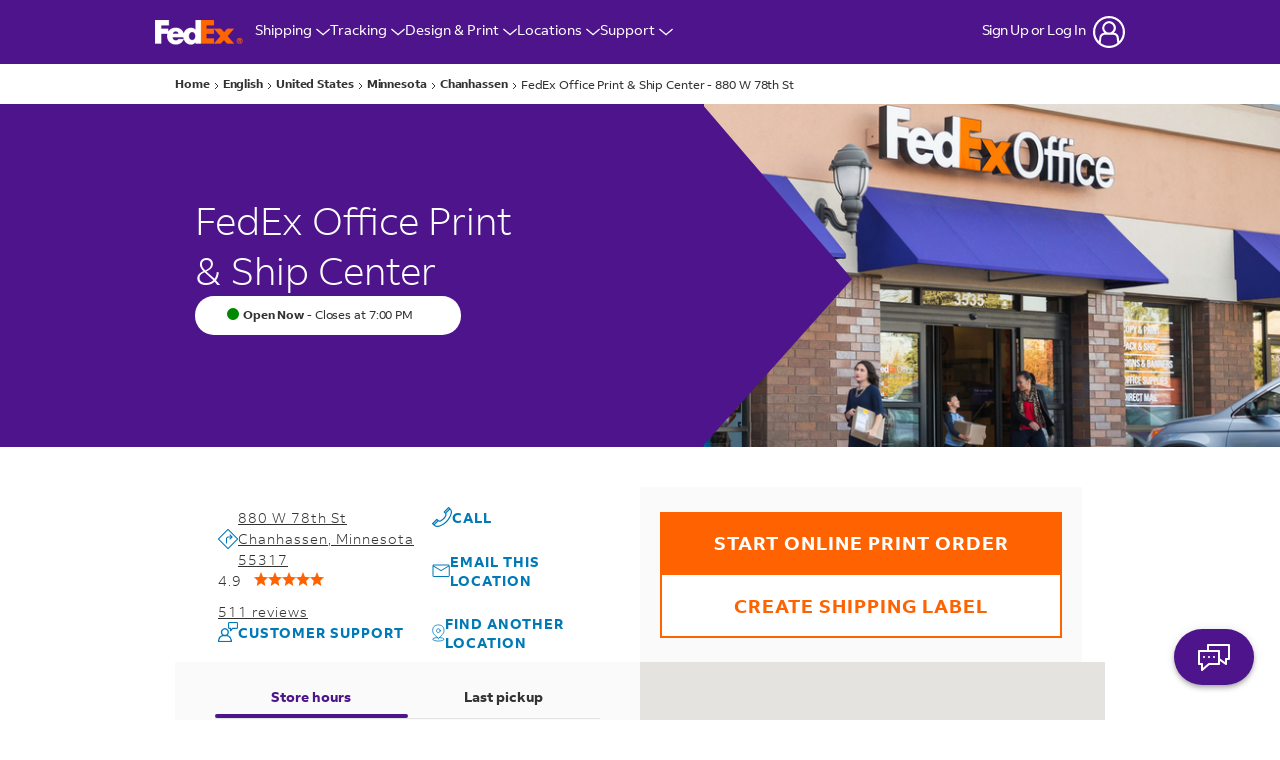

--- FILE ---
content_type: text/html; charset=utf-8
request_url: https://local.fedex.com/en-us/mn/chanhassen/office-0621
body_size: 47486
content:
<!doctype html><html id="yext-html" lang="en"><head><meta http-equiv="Content-Type" content="text/html; charset=utf-8"/><meta http-equiv="X-UA-Compatible" content="IE=edge"><link rel="dns-prefetch" href="//www.yext-pixel.com"><link rel="dns-prefetch" href="//a.cdnmktg.com"><link rel="dns-prefetch" href="//a.mktgcdn.com"><link rel="dns-prefetch" href="//dynl.mktgcdn.com"><link rel="dns-prefetch" href="//dynm.mktgcdn.com"><link rel="dns-prefetch" href="//www.google-analytics.com"><meta name="viewport" content="width=device-width, initial-scale=1, maximum-scale=5"><meta name="format-detection" content="telephone=no"><meta name="description" content="Get directions, store hours, and print deals at FedEx Office on 880 W 78th St, Chanhassen, MN, 55317. shipping boxes and office supplies available. FedEx Kinkos is now FedEx Office."><meta name="keywords" content="Printing Services, Printing Company, Print Shop, Signs & Graphics, Marketing Products, Office Supplies, Business Services"><meta property="og:title" content="FedEx Office - Chanhassen, MN - 880 W 78th St 55317 - Print &amp; Ship | Kinkos"><meta property="og:description" content="Get directions, store hours, and print deals at FedEx Office on 880 W 78th St, Chanhassen, MN, 55317. shipping boxes and office supplies available. FedEx Kinkos is now FedEx Office."><meta property="og:image" content="https://dynl.mktgcdn.com/p/QvkhIrpoDicmnZRN1n-cJFJ5x6AK7me5Ua1FdME-6lc/150x150.png"><meta property="og:type" content="website"><meta property="og:url" content="https://local.fedex.com/en-us/mn/chanhassen/office-0621"><meta name="twitter:card" content="summary"><link rel="canonical" href="https://local.fedex.com/en-us/mn/chanhassen/office-0621" /><link rel="alternate" hreflang="es" href="https://local.fedex.com/es-us/mn/chanhassen/office-0621"><title>FedEx Office - Chanhassen, MN - 880 W 78th St 55317 - Print &amp; Ship | Kinkos</title><link rel="shortcut icon" href="../../../permanent-b0b701/assets/images/favicon.2e23da8e.ico"><script>window.Yext = (function(Yext){Yext["baseUrl"] = "../../../"; return Yext;})(window.Yext || {});</script><script>window.Yext = (function(Yext){Yext["locale"] = "en"; return Yext;})(window.Yext || {});</script><script>window.Yext = (function(Yext){Yext["versions"] = {"en":"en-us/mn/chanhassen/office-0621","es":"es-us/mn/chanhassen/office-0621"}; return Yext;})(window.Yext || {});</script><script>window.yextAnalyticsEnabled=true;window.enableYextAnalytics=window.enableYextAnalytics||function(){window.yextAnalyticsEnabled=true};</script><script>(function(){var d = new Date(); d.setTime(d.getTime() + (90*24*60*60*1000));var expires = "expires=" + d.toUTCString(); var cookie = "fdx_locale=en_us" + "; " + expires + "; path=/"; document.cookie = cookie;})();</script><script>(function(){var d = new Date(); d.setTime(d.getTime() + (90*24*60*60*1000));var expires = "expires=" + d.toUTCString(); var cookie = "fdx_locale=en_us" + "; " + expires + "; domain=.fedex.com;path=/"; document.cookie = cookie;})();</script><script>window.SHF_Config = window.SHF_Config || {}; window.SHF_Config = {"analytics": "AnalyticsNone", "login": "yes", "languageDropdown": "DataDropdown"}</script><link rel="stylesheet" href="https://www.fedex.com/simplifiedhf/css/common-core_SHF.css" /><script src="https://www.fedex.com/simplifiedhf/js/script.js"></script><meta name="geo.position" content="44.862898;-93.543732"><meta name="geo.placename" content="Chanhassen,Minnesota"><meta name="geo.region" content="US-MN"><script nomodule src="../../../permanent-b0b701/i18nBundle_en.cb5ffe4e.js" defer></script><script crossorigin="use-credentials" type="module" src="../../../permanent-b0b701/i18nBundle_en.a91527e9.js" defer></script><!- webpack-soy-plugin entry="es6/primary/locationEntity/index" -><script crossorigin="use-credentials" type="module" src="../../../permanent-b0b701/node_modules~es6/primary/answers/index~es6/primary/cityList/index~es6/primary/countryList/index~es6/~42f78b00.927248f9.js" defer data-webpack-inline></script><script crossorigin="use-credentials" type="module" src="../../../permanent-b0b701/yext~es6/primary/answers/index~es6/primary/cityList/index~es6/primary/countryList/index~es6/primary/~1e202f9f.d2f7fd76.js" defer data-webpack-inline></script><style id="index-dea647c0-css">.tns-outer{padding:0!important}.tns-outer [hidden]{display:none!important}.tns-outer [aria-controls],.tns-outer [data-action]{cursor:pointer}.tns-slider{-webkit-transition:all 0s;transition:all 0s}.tns-slider>.tns-item{-webkit-box-sizing:border-box;box-sizing:border-box}.tns-horizontal.tns-subpixel{white-space:nowrap}.tns-horizontal.tns-subpixel>.tns-item{display:inline-block;vertical-align:top;white-space:normal}.tns-horizontal.tns-no-subpixel:after{content:"";display:table;clear:both}.tns-horizontal.tns-no-subpixel>.tns-item{float:left}.tns-horizontal.tns-carousel.tns-no-subpixel>.tns-item{margin-right:-100%}.tns-no-calc{position:relative;left:0}.tns-gallery{position:relative;left:0;min-height:.0625rem}.tns-gallery>.tns-item{position:absolute;left:-100%;-webkit-transition:transform 0s,opacity 0s;-webkit-transition:opacity 0s,-webkit-transform 0s;transition:opacity 0s,-webkit-transform 0s;transition:transform 0s,opacity 0s;transition:transform 0s,opacity 0s,-webkit-transform 0s}.tns-gallery>.tns-slide-active{position:relative;left:auto!important}.tns-gallery>.tns-moving{-webkit-transition:all .25s;transition:all .25s}.tns-autowidth{display:inline-block}.tns-lazy-img{-webkit-transition:opacity .6s;transition:opacity .6s;opacity:.6}.tns-lazy-img.tns-complete{opacity:1}.tns-ah{-webkit-transition:height 0s;transition:height 0s}.tns-ovh{overflow:hidden}.tns-visually-hidden{position:absolute;left:-10000em}.tns-transparent{opacity:0;visibility:hidden}.tns-fadeIn{opacity:1;filter:alpha(opacity=100);z-index:0}.tns-normal,.tns-fadeOut{opacity:0;filter:alpha(opacity=0);z-index:-1}.tns-vpfix{white-space:nowrap}.tns-vpfix>div,.tns-vpfix>li{display:inline-block}.tns-t-subp2{margin:0 auto;width:19.375rem;position:relative;height:.625rem;overflow:hidden}.tns-t-ct{width:2333.3333333333%;width:calc(100% * 70 / 3);position:absolute;right:0}.tns-t-ct:after{content:"";display:table;clear:both}.tns-t-ct>div{width:1.4285714286%;width:calc(100% / 70);height:.625rem;float:left}.slick-slider{position:relative;display:block;-webkit-box-sizing:border-box;box-sizing:border-box;-webkit-touch-callout:none;-webkit-user-select:none;-moz-user-select:none;-ms-user-select:none;user-select:none;-ms-touch-action:pan-y;touch-action:pan-y;-webkit-tap-highlight-color:transparent}.slick-list{position:relative;overflow:hidden;display:block;margin:0;padding:0}.slick-list:focus{outline:none}.slick-list.dragging{cursor:pointer;cursor:hand}.slick-slider .slick-track,.slick-slider .slick-list{-webkit-transform:translate3d(0,0,0);transform:translate3d(0,0,0)}.slick-track{position:relative;left:0;top:0;display:block;margin-left:auto;margin-right:auto}.slick-track:before,.slick-track:after{content:"";display:table}.slick-track:after{clear:both}.slick-loading .slick-track{visibility:hidden}.slick-slide{float:left;height:100%;min-height:.0625rem;display:none}[dir=rtl] .slick-slide{float:right}.slick-slide img{display:block}.slick-slide.slick-loading img{display:none}.slick-slide.dragging img{pointer-events:none}.slick-initialized .slick-slide{display:block}.slick-loading .slick-slide{visibility:hidden}.slick-vertical .slick-slide{display:block;height:auto;border:.0625rem solid transparent}.slick-arrow.slick-hidden{display:none}.slick-loading .slick-list{background:#fff url(../../../permanent-b0b701/node_modules/slick-carousel/slick/ajax-loader.fb6f3c23.gif) center center no-repeat}@font-face{font-family:"slick";src:url(../../../permanent-b0b701/node_modules/slick-carousel/slick/fonts/slick.a4e97f5a.eot);src:url(../../../permanent-b0b701/node_modules/slick-carousel/slick/fonts/slick.a4e97f5a.eot) format("embedded-opentype"),url(../../../permanent-b0b701/node_modules/slick-carousel/slick/fonts/slick.29518378.woff) format("woff"),url(../../../permanent-b0b701/node_modules/slick-carousel/slick/fonts/slick.c94f7671.ttf) format("truetype"),url(../../../permanent-b0b701/node_modules/slick-carousel/slick/fonts/slick.2630a3e3.svg) format("svg");font-weight:normal;font-style:normal}.slick-prev,.slick-next{position:absolute;display:block;height:1.25rem;width:1.25rem;line-height:NaN;font-size:0;cursor:pointer;background:transparent;color:transparent;top:50%;-webkit-transform:translate(0,-50%);transform:translate(0,-50%);padding:0;border:none;outline:none}.slick-prev:hover,.slick-prev:focus,.slick-next:hover,.slick-next:focus{outline:none;background:transparent;color:transparent}.slick-prev:hover:before,.slick-prev:focus:before,.slick-next:hover:before,.slick-next:focus:before{opacity:1}.slick-prev.slick-disabled:before,.slick-next.slick-disabled:before{opacity:.25}.slick-prev:before,.slick-next:before{font-family:"slick";font-size:1.25rem;line-height:1;color:#fff;opacity:.75;-webkit-font-smoothing:antialiased;-moz-osx-font-smoothing:grayscale}.slick-prev{left:-1.5625rem}[dir=rtl] .slick-prev{left:auto;right:-1.5625rem}.slick-prev:before{content:"\2190"}[dir=rtl] .slick-prev:before{content:"\2192"}.slick-next{right:-1.5625rem}[dir=rtl] .slick-next{left:-1.5625rem;right:auto}.slick-next:before{content:"\2192"}[dir=rtl] .slick-next:before{content:"\2190"}.slick-dotted.slick-slider{margin-bottom:1.875rem}.slick-dots{position:absolute;bottom:-1.5625rem;list-style:none;display:block;text-align:center;padding:0;margin:0;width:100%}.slick-dots li{position:relative;display:inline-block;height:1.25rem;width:1.25rem;margin:0 .3125rem;padding:0;cursor:pointer}.slick-dots li button{border:0;background:transparent;display:block;height:1.25rem;width:1.25rem;outline:none;line-height:NaN;font-size:0;color:transparent;padding:.3125rem;cursor:pointer}.slick-dots li button:hover,.slick-dots li button:focus{outline:none}.slick-dots li button:hover:before,.slick-dots li button:focus:before{opacity:1}.slick-dots li button:before{position:absolute;top:0;left:0;content:"\2022";width:1.25rem;height:1.25rem;font-family:"slick";font-size:.375rem;line-height:3.33;text-align:center;color:#000;opacity:.25;-webkit-font-smoothing:antialiased;-moz-osx-font-smoothing:grayscale}.slick-dots li.slick-active button:before{color:#000;opacity:.75}@font-face{font-family:"FedEx Sans";src:url(../../../permanent-b0b701/assets/fonts/FedExSans-Regular.475f4322.woff) format("woff");font-weight:400;font-style:normal;font-display:swap}@font-face{font-family:"FedEx Sans";src:url(../../../permanent-b0b701/assets/fonts/FedExSans-Light.774e3ae0.woff) format("woff");font-weight:300;font-style:normal;font-display:swap}@font-face{font-family:"FedEx Sans";src:url(../../../permanent-b0b701/assets/fonts/FedExSans-Medium.84760322.woff) format("woff");font-weight:500;font-style:normal;font-display:swap}@font-face{font-family:"FedEx Sans";src:url(../../../permanent-b0b701/assets/fonts/FedExSans-Bold.4659c1d4.woff) format("woff");font-weight:700;font-style:normal;font-display:swap}@font-face{font-family:"Roboto";src:url(../../../permanent-b0b701/assets/fonts/Roboto-Regular.a8d6ac03.ttf) format("truetype");font-weight:400;font-style:normal;font-display:swap}@font-face{font-family:"Roboto";src:url(../../../permanent-b0b701/assets/fonts/Roboto-Light.8be2d148.ttf) format("truetype");font-weight:300;font-style:normal;font-display:swap}@font-face{font-family:"Roboto";src:url(../../../permanent-b0b701/assets/fonts/Roboto-Medium.7429a63c.ttf) format("truetype");font-weight:500;font-style:normal;font-display:swap}@font-face{font-family:"Roboto";src:url(../../../permanent-b0b701/assets/fonts/Roboto-Bold.75371f53.ttf) format("truetype");font-weight:700;font-style:normal;font-display:swap}.List{list-style-type:disc;display:block;padding-left:1.25rem;margin-top:1.5em;margin-bottom:1.5em}.List-item{display:list-item}.l-row{display:-webkit-box;display:-ms-flexbox;display:flex;margin-left:-.9375rem;margin-right:-.9375rem}@media (min-width: 48rem){.l-row{margin-left:-.625rem;margin-right:-.625rem}}@media (min-width: 62rem){.l-row{margin-left:-.625rem;margin-right:-.625rem}}@media (min-width: 75rem){.l-row{margin-left:-.625rem;margin-right:-.625rem}}@media (max-width: 47.9375rem){.l-row{-webkit-box-orient:vertical;-webkit-box-direction:normal;-ms-flex-direction:column;flex-direction:column}}@media (min-width: 48rem){.l-row{-ms-flex-wrap:wrap;flex-wrap:wrap}}.l-row-separator{border-bottom:solid .0625rem #222}.l-row-vertical-margin-top{margin-top:1.25rem}.l-row-vertical-margin-top-sm{margin-top:.625rem}.l-row-vertical-margin-bottom{margin-bottom:1.25rem}.l-row-vertical-margin-bottom-sm{margin-bottom:.625rem}@media (min-width: 75rem){.l-col-lg-1-up{width:8.3333333333%;padding-left:.9375rem;padding-right:.9375rem}}@media (min-width: 75rem)and (min-width: 48rem)and (max-width: 61.9375rem){.l-col-lg-1-up{padding-left:.625rem;padding-right:.625rem}}@media (min-width: 75rem)and (min-width: 62rem)and (max-width: 74.9375rem){.l-col-lg-1-up{padding-left:.625rem;padding-right:.625rem}}@media (min-width: 75rem)and (min-width: 75rem){.l-col-lg-1-up{padding-left:.625rem;padding-right:.625rem}}@media (min-width: 62rem){.l-col-md-1-up{width:8.3333333333%;padding-left:.9375rem;padding-right:.9375rem}}@media (min-width: 62rem)and (min-width: 48rem)and (max-width: 61.9375rem){.l-col-md-1-up{padding-left:.625rem;padding-right:.625rem}}@media (min-width: 62rem)and (min-width: 62rem)and (max-width: 74.9375rem){.l-col-md-1-up{padding-left:.625rem;padding-right:.625rem}}@media (min-width: 62rem)and (min-width: 75rem){.l-col-md-1-up{padding-left:.625rem;padding-right:.625rem}}@media (min-width: 48rem){.l-col-sm-1-up{width:8.3333333333%;padding-left:.9375rem;padding-right:.9375rem}}@media (min-width: 48rem)and (min-width: 48rem)and (max-width: 61.9375rem){.l-col-sm-1-up{padding-left:.625rem;padding-right:.625rem}}@media (min-width: 48rem)and (min-width: 62rem)and (max-width: 74.9375rem){.l-col-sm-1-up{padding-left:.625rem;padding-right:.625rem}}@media (min-width: 48rem)and (min-width: 75rem){.l-col-sm-1-up{padding-left:.625rem;padding-right:.625rem}}@media (max-width: 74.9375rem){.l-col-md-1-down{width:8.3333333333%;padding-left:.9375rem;padding-right:.9375rem}}@media (max-width: 74.9375rem)and (min-width: 48rem)and (max-width: 61.9375rem){.l-col-md-1-down{padding-left:.625rem;padding-right:.625rem}}@media (max-width: 74.9375rem)and (min-width: 62rem)and (max-width: 74.9375rem){.l-col-md-1-down{padding-left:.625rem;padding-right:.625rem}}@media (max-width: 74.9375rem)and (min-width: 75rem){.l-col-md-1-down{padding-left:.625rem;padding-right:.625rem}}@media (max-width: 61.9375rem){.l-col-sm-1-down{width:8.3333333333%;padding-left:.9375rem;padding-right:.9375rem}}@media (max-width: 61.9375rem)and (min-width: 48rem)and (max-width: 61.9375rem){.l-col-sm-1-down{padding-left:.625rem;padding-right:.625rem}}@media (max-width: 61.9375rem)and (min-width: 62rem)and (max-width: 74.9375rem){.l-col-sm-1-down{padding-left:.625rem;padding-right:.625rem}}@media (max-width: 61.9375rem)and (min-width: 75rem){.l-col-sm-1-down{padding-left:.625rem;padding-right:.625rem}}@media (max-width: 47.9375rem){.l-col-xs-1-down{width:8.3333333333%;padding-left:.9375rem;padding-right:.9375rem}}@media (max-width: 47.9375rem)and (min-width: 48rem)and (max-width: 61.9375rem){.l-col-xs-1-down{padding-left:.625rem;padding-right:.625rem}}@media (max-width: 47.9375rem)and (min-width: 62rem)and (max-width: 74.9375rem){.l-col-xs-1-down{padding-left:.625rem;padding-right:.625rem}}@media (max-width: 47.9375rem)and (min-width: 75rem){.l-col-xs-1-down{padding-left:.625rem;padding-right:.625rem}}@media (min-width: 75rem){.l-col-lg-2-up{width:16.6666666667%;padding-left:.9375rem;padding-right:.9375rem}}@media (min-width: 75rem)and (min-width: 48rem)and (max-width: 61.9375rem){.l-col-lg-2-up{padding-left:.625rem;padding-right:.625rem}}@media (min-width: 75rem)and (min-width: 62rem)and (max-width: 74.9375rem){.l-col-lg-2-up{padding-left:.625rem;padding-right:.625rem}}@media (min-width: 75rem)and (min-width: 75rem){.l-col-lg-2-up{padding-left:.625rem;padding-right:.625rem}}@media (min-width: 62rem){.l-col-md-2-up{width:16.6666666667%;padding-left:.9375rem;padding-right:.9375rem}}@media (min-width: 62rem)and (min-width: 48rem)and (max-width: 61.9375rem){.l-col-md-2-up{padding-left:.625rem;padding-right:.625rem}}@media (min-width: 62rem)and (min-width: 62rem)and (max-width: 74.9375rem){.l-col-md-2-up{padding-left:.625rem;padding-right:.625rem}}@media (min-width: 62rem)and (min-width: 75rem){.l-col-md-2-up{padding-left:.625rem;padding-right:.625rem}}@media (min-width: 48rem){.l-col-sm-2-up{width:16.6666666667%;padding-left:.9375rem;padding-right:.9375rem}}@media (min-width: 48rem)and (min-width: 48rem)and (max-width: 61.9375rem){.l-col-sm-2-up{padding-left:.625rem;padding-right:.625rem}}@media (min-width: 48rem)and (min-width: 62rem)and (max-width: 74.9375rem){.l-col-sm-2-up{padding-left:.625rem;padding-right:.625rem}}@media (min-width: 48rem)and (min-width: 75rem){.l-col-sm-2-up{padding-left:.625rem;padding-right:.625rem}}@media (max-width: 74.9375rem){.l-col-md-2-down{width:16.6666666667%;padding-left:.9375rem;padding-right:.9375rem}}@media (max-width: 74.9375rem)and (min-width: 48rem)and (max-width: 61.9375rem){.l-col-md-2-down{padding-left:.625rem;padding-right:.625rem}}@media (max-width: 74.9375rem)and (min-width: 62rem)and (max-width: 74.9375rem){.l-col-md-2-down{padding-left:.625rem;padding-right:.625rem}}@media (max-width: 74.9375rem)and (min-width: 75rem){.l-col-md-2-down{padding-left:.625rem;padding-right:.625rem}}@media (max-width: 61.9375rem){.l-col-sm-2-down{width:16.6666666667%;padding-left:.9375rem;padding-right:.9375rem}}@media (max-width: 61.9375rem)and (min-width: 48rem)and (max-width: 61.9375rem){.l-col-sm-2-down{padding-left:.625rem;padding-right:.625rem}}@media (max-width: 61.9375rem)and (min-width: 62rem)and (max-width: 74.9375rem){.l-col-sm-2-down{padding-left:.625rem;padding-right:.625rem}}@media (max-width: 61.9375rem)and (min-width: 75rem){.l-col-sm-2-down{padding-left:.625rem;padding-right:.625rem}}@media (max-width: 47.9375rem){.l-col-xs-2-down{width:16.6666666667%;padding-left:.9375rem;padding-right:.9375rem}}@media (max-width: 47.9375rem)and (min-width: 48rem)and (max-width: 61.9375rem){.l-col-xs-2-down{padding-left:.625rem;padding-right:.625rem}}@media (max-width: 47.9375rem)and (min-width: 62rem)and (max-width: 74.9375rem){.l-col-xs-2-down{padding-left:.625rem;padding-right:.625rem}}@media (max-width: 47.9375rem)and (min-width: 75rem){.l-col-xs-2-down{padding-left:.625rem;padding-right:.625rem}}@media (min-width: 75rem){.l-col-lg-3-up{width:25%;padding-left:.9375rem;padding-right:.9375rem}}@media (min-width: 75rem)and (min-width: 48rem)and (max-width: 61.9375rem){.l-col-lg-3-up{padding-left:.625rem;padding-right:.625rem}}@media (min-width: 75rem)and (min-width: 62rem)and (max-width: 74.9375rem){.l-col-lg-3-up{padding-left:.625rem;padding-right:.625rem}}@media (min-width: 75rem)and (min-width: 75rem){.l-col-lg-3-up{padding-left:.625rem;padding-right:.625rem}}@media (min-width: 62rem){.l-col-md-3-up{width:25%;padding-left:.9375rem;padding-right:.9375rem}}@media (min-width: 62rem)and (min-width: 48rem)and (max-width: 61.9375rem){.l-col-md-3-up{padding-left:.625rem;padding-right:.625rem}}@media (min-width: 62rem)and (min-width: 62rem)and (max-width: 74.9375rem){.l-col-md-3-up{padding-left:.625rem;padding-right:.625rem}}@media (min-width: 62rem)and (min-width: 75rem){.l-col-md-3-up{padding-left:.625rem;padding-right:.625rem}}@media (min-width: 48rem){.l-col-sm-3-up{width:25%;padding-left:.9375rem;padding-right:.9375rem}}@media (min-width: 48rem)and (min-width: 48rem)and (max-width: 61.9375rem){.l-col-sm-3-up{padding-left:.625rem;padding-right:.625rem}}@media (min-width: 48rem)and (min-width: 62rem)and (max-width: 74.9375rem){.l-col-sm-3-up{padding-left:.625rem;padding-right:.625rem}}@media (min-width: 48rem)and (min-width: 75rem){.l-col-sm-3-up{padding-left:.625rem;padding-right:.625rem}}@media (max-width: 74.9375rem){.l-col-md-3-down{width:25%;padding-left:.9375rem;padding-right:.9375rem}}@media (max-width: 74.9375rem)and (min-width: 48rem)and (max-width: 61.9375rem){.l-col-md-3-down{padding-left:.625rem;padding-right:.625rem}}@media (max-width: 74.9375rem)and (min-width: 62rem)and (max-width: 74.9375rem){.l-col-md-3-down{padding-left:.625rem;padding-right:.625rem}}@media (max-width: 74.9375rem)and (min-width: 75rem){.l-col-md-3-down{padding-left:.625rem;padding-right:.625rem}}@media (max-width: 61.9375rem){.l-col-sm-3-down{width:25%;padding-left:.9375rem;padding-right:.9375rem}}@media (max-width: 61.9375rem)and (min-width: 48rem)and (max-width: 61.9375rem){.l-col-sm-3-down{padding-left:.625rem;padding-right:.625rem}}@media (max-width: 61.9375rem)and (min-width: 62rem)and (max-width: 74.9375rem){.l-col-sm-3-down{padding-left:.625rem;padding-right:.625rem}}@media (max-width: 61.9375rem)and (min-width: 75rem){.l-col-sm-3-down{padding-left:.625rem;padding-right:.625rem}}@media (max-width: 47.9375rem){.l-col-xs-3-down{width:25%;padding-left:.9375rem;padding-right:.9375rem}}@media (max-width: 47.9375rem)and (min-width: 48rem)and (max-width: 61.9375rem){.l-col-xs-3-down{padding-left:.625rem;padding-right:.625rem}}@media (max-width: 47.9375rem)and (min-width: 62rem)and (max-width: 74.9375rem){.l-col-xs-3-down{padding-left:.625rem;padding-right:.625rem}}@media (max-width: 47.9375rem)and (min-width: 75rem){.l-col-xs-3-down{padding-left:.625rem;padding-right:.625rem}}@media (min-width: 75rem){.l-col-lg-4-up{width:33.3333333333%;padding-left:.9375rem;padding-right:.9375rem}}@media (min-width: 75rem)and (min-width: 48rem)and (max-width: 61.9375rem){.l-col-lg-4-up{padding-left:.625rem;padding-right:.625rem}}@media (min-width: 75rem)and (min-width: 62rem)and (max-width: 74.9375rem){.l-col-lg-4-up{padding-left:.625rem;padding-right:.625rem}}@media (min-width: 75rem)and (min-width: 75rem){.l-col-lg-4-up{padding-left:.625rem;padding-right:.625rem}}@media (min-width: 62rem){.l-col-md-4-up{width:33.3333333333%;padding-left:.9375rem;padding-right:.9375rem}}@media (min-width: 62rem)and (min-width: 48rem)and (max-width: 61.9375rem){.l-col-md-4-up{padding-left:.625rem;padding-right:.625rem}}@media (min-width: 62rem)and (min-width: 62rem)and (max-width: 74.9375rem){.l-col-md-4-up{padding-left:.625rem;padding-right:.625rem}}@media (min-width: 62rem)and (min-width: 75rem){.l-col-md-4-up{padding-left:.625rem;padding-right:.625rem}}@media (min-width: 48rem){.l-col-sm-4-up{width:33.3333333333%;padding-left:.9375rem;padding-right:.9375rem}}@media (min-width: 48rem)and (min-width: 48rem)and (max-width: 61.9375rem){.l-col-sm-4-up{padding-left:.625rem;padding-right:.625rem}}@media (min-width: 48rem)and (min-width: 62rem)and (max-width: 74.9375rem){.l-col-sm-4-up{padding-left:.625rem;padding-right:.625rem}}@media (min-width: 48rem)and (min-width: 75rem){.l-col-sm-4-up{padding-left:.625rem;padding-right:.625rem}}@media (max-width: 74.9375rem){.l-col-md-4-down{width:33.3333333333%;padding-left:.9375rem;padding-right:.9375rem}}@media (max-width: 74.9375rem)and (min-width: 48rem)and (max-width: 61.9375rem){.l-col-md-4-down{padding-left:.625rem;padding-right:.625rem}}@media (max-width: 74.9375rem)and (min-width: 62rem)and (max-width: 74.9375rem){.l-col-md-4-down{padding-left:.625rem;padding-right:.625rem}}@media (max-width: 74.9375rem)and (min-width: 75rem){.l-col-md-4-down{padding-left:.625rem;padding-right:.625rem}}@media (max-width: 61.9375rem){.l-col-sm-4-down{width:33.3333333333%;padding-left:.9375rem;padding-right:.9375rem}}@media (max-width: 61.9375rem)and (min-width: 48rem)and (max-width: 61.9375rem){.l-col-sm-4-down{padding-left:.625rem;padding-right:.625rem}}@media (max-width: 61.9375rem)and (min-width: 62rem)and (max-width: 74.9375rem){.l-col-sm-4-down{padding-left:.625rem;padding-right:.625rem}}@media (max-width: 61.9375rem)and (min-width: 75rem){.l-col-sm-4-down{padding-left:.625rem;padding-right:.625rem}}@media (max-width: 47.9375rem){.l-col-xs-4-down{width:33.3333333333%;padding-left:.9375rem;padding-right:.9375rem}}@media (max-width: 47.9375rem)and (min-width: 48rem)and (max-width: 61.9375rem){.l-col-xs-4-down{padding-left:.625rem;padding-right:.625rem}}@media (max-width: 47.9375rem)and (min-width: 62rem)and (max-width: 74.9375rem){.l-col-xs-4-down{padding-left:.625rem;padding-right:.625rem}}@media (max-width: 47.9375rem)and (min-width: 75rem){.l-col-xs-4-down{padding-left:.625rem;padding-right:.625rem}}@media (min-width: 75rem){.l-col-lg-5-up{width:41.6666666667%;padding-left:.9375rem;padding-right:.9375rem}}@media (min-width: 75rem)and (min-width: 48rem)and (max-width: 61.9375rem){.l-col-lg-5-up{padding-left:.625rem;padding-right:.625rem}}@media (min-width: 75rem)and (min-width: 62rem)and (max-width: 74.9375rem){.l-col-lg-5-up{padding-left:.625rem;padding-right:.625rem}}@media (min-width: 75rem)and (min-width: 75rem){.l-col-lg-5-up{padding-left:.625rem;padding-right:.625rem}}@media (min-width: 62rem){.l-col-md-5-up{width:41.6666666667%;padding-left:.9375rem;padding-right:.9375rem}}@media (min-width: 62rem)and (min-width: 48rem)and (max-width: 61.9375rem){.l-col-md-5-up{padding-left:.625rem;padding-right:.625rem}}@media (min-width: 62rem)and (min-width: 62rem)and (max-width: 74.9375rem){.l-col-md-5-up{padding-left:.625rem;padding-right:.625rem}}@media (min-width: 62rem)and (min-width: 75rem){.l-col-md-5-up{padding-left:.625rem;padding-right:.625rem}}@media (min-width: 48rem){.l-col-sm-5-up{width:41.6666666667%;padding-left:.9375rem;padding-right:.9375rem}}@media (min-width: 48rem)and (min-width: 48rem)and (max-width: 61.9375rem){.l-col-sm-5-up{padding-left:.625rem;padding-right:.625rem}}@media (min-width: 48rem)and (min-width: 62rem)and (max-width: 74.9375rem){.l-col-sm-5-up{padding-left:.625rem;padding-right:.625rem}}@media (min-width: 48rem)and (min-width: 75rem){.l-col-sm-5-up{padding-left:.625rem;padding-right:.625rem}}@media (max-width: 74.9375rem){.l-col-md-5-down{width:41.6666666667%;padding-left:.9375rem;padding-right:.9375rem}}@media (max-width: 74.9375rem)and (min-width: 48rem)and (max-width: 61.9375rem){.l-col-md-5-down{padding-left:.625rem;padding-right:.625rem}}@media (max-width: 74.9375rem)and (min-width: 62rem)and (max-width: 74.9375rem){.l-col-md-5-down{padding-left:.625rem;padding-right:.625rem}}@media (max-width: 74.9375rem)and (min-width: 75rem){.l-col-md-5-down{padding-left:.625rem;padding-right:.625rem}}@media (max-width: 61.9375rem){.l-col-sm-5-down{width:41.6666666667%;padding-left:.9375rem;padding-right:.9375rem}}@media (max-width: 61.9375rem)and (min-width: 48rem)and (max-width: 61.9375rem){.l-col-sm-5-down{padding-left:.625rem;padding-right:.625rem}}@media (max-width: 61.9375rem)and (min-width: 62rem)and (max-width: 74.9375rem){.l-col-sm-5-down{padding-left:.625rem;padding-right:.625rem}}@media (max-width: 61.9375rem)and (min-width: 75rem){.l-col-sm-5-down{padding-left:.625rem;padding-right:.625rem}}@media (max-width: 47.9375rem){.l-col-xs-5-down{width:41.6666666667%;padding-left:.9375rem;padding-right:.9375rem}}@media (max-width: 47.9375rem)and (min-width: 48rem)and (max-width: 61.9375rem){.l-col-xs-5-down{padding-left:.625rem;padding-right:.625rem}}@media (max-width: 47.9375rem)and (min-width: 62rem)and (max-width: 74.9375rem){.l-col-xs-5-down{padding-left:.625rem;padding-right:.625rem}}@media (max-width: 47.9375rem)and (min-width: 75rem){.l-col-xs-5-down{padding-left:.625rem;padding-right:.625rem}}@media (min-width: 75rem){.l-col-lg-6-up{width:50%;padding-left:.9375rem;padding-right:.9375rem}}@media (min-width: 75rem)and (min-width: 48rem)and (max-width: 61.9375rem){.l-col-lg-6-up{padding-left:.625rem;padding-right:.625rem}}@media (min-width: 75rem)and (min-width: 62rem)and (max-width: 74.9375rem){.l-col-lg-6-up{padding-left:.625rem;padding-right:.625rem}}@media (min-width: 75rem)and (min-width: 75rem){.l-col-lg-6-up{padding-left:.625rem;padding-right:.625rem}}@media (min-width: 62rem){.l-col-md-6-up{width:50%;padding-left:.9375rem;padding-right:.9375rem}}@media (min-width: 62rem)and (min-width: 48rem)and (max-width: 61.9375rem){.l-col-md-6-up{padding-left:.625rem;padding-right:.625rem}}@media (min-width: 62rem)and (min-width: 62rem)and (max-width: 74.9375rem){.l-col-md-6-up{padding-left:.625rem;padding-right:.625rem}}@media (min-width: 62rem)and (min-width: 75rem){.l-col-md-6-up{padding-left:.625rem;padding-right:.625rem}}@media (min-width: 48rem){.l-col-sm-6-up{width:50%;padding-left:.9375rem;padding-right:.9375rem}}@media (min-width: 48rem)and (min-width: 48rem)and (max-width: 61.9375rem){.l-col-sm-6-up{padding-left:.625rem;padding-right:.625rem}}@media (min-width: 48rem)and (min-width: 62rem)and (max-width: 74.9375rem){.l-col-sm-6-up{padding-left:.625rem;padding-right:.625rem}}@media (min-width: 48rem)and (min-width: 75rem){.l-col-sm-6-up{padding-left:.625rem;padding-right:.625rem}}@media (max-width: 74.9375rem){.l-col-md-6-down{width:50%;padding-left:.9375rem;padding-right:.9375rem}}@media (max-width: 74.9375rem)and (min-width: 48rem)and (max-width: 61.9375rem){.l-col-md-6-down{padding-left:.625rem;padding-right:.625rem}}@media (max-width: 74.9375rem)and (min-width: 62rem)and (max-width: 74.9375rem){.l-col-md-6-down{padding-left:.625rem;padding-right:.625rem}}@media (max-width: 74.9375rem)and (min-width: 75rem){.l-col-md-6-down{padding-left:.625rem;padding-right:.625rem}}@media (max-width: 61.9375rem){.l-col-sm-6-down{width:50%;padding-left:.9375rem;padding-right:.9375rem}}@media (max-width: 61.9375rem)and (min-width: 48rem)and (max-width: 61.9375rem){.l-col-sm-6-down{padding-left:.625rem;padding-right:.625rem}}@media (max-width: 61.9375rem)and (min-width: 62rem)and (max-width: 74.9375rem){.l-col-sm-6-down{padding-left:.625rem;padding-right:.625rem}}@media (max-width: 61.9375rem)and (min-width: 75rem){.l-col-sm-6-down{padding-left:.625rem;padding-right:.625rem}}@media (max-width: 47.9375rem){.l-col-xs-6-down{width:50%;padding-left:.9375rem;padding-right:.9375rem}}@media (max-width: 47.9375rem)and (min-width: 48rem)and (max-width: 61.9375rem){.l-col-xs-6-down{padding-left:.625rem;padding-right:.625rem}}@media (max-width: 47.9375rem)and (min-width: 62rem)and (max-width: 74.9375rem){.l-col-xs-6-down{padding-left:.625rem;padding-right:.625rem}}@media (max-width: 47.9375rem)and (min-width: 75rem){.l-col-xs-6-down{padding-left:.625rem;padding-right:.625rem}}@media (min-width: 75rem){.l-col-lg-7-up{width:58.3333333333%;padding-left:.9375rem;padding-right:.9375rem}}@media (min-width: 75rem)and (min-width: 48rem)and (max-width: 61.9375rem){.l-col-lg-7-up{padding-left:.625rem;padding-right:.625rem}}@media (min-width: 75rem)and (min-width: 62rem)and (max-width: 74.9375rem){.l-col-lg-7-up{padding-left:.625rem;padding-right:.625rem}}@media (min-width: 75rem)and (min-width: 75rem){.l-col-lg-7-up{padding-left:.625rem;padding-right:.625rem}}@media (min-width: 62rem){.l-col-md-7-up{width:58.3333333333%;padding-left:.9375rem;padding-right:.9375rem}}@media (min-width: 62rem)and (min-width: 48rem)and (max-width: 61.9375rem){.l-col-md-7-up{padding-left:.625rem;padding-right:.625rem}}@media (min-width: 62rem)and (min-width: 62rem)and (max-width: 74.9375rem){.l-col-md-7-up{padding-left:.625rem;padding-right:.625rem}}@media (min-width: 62rem)and (min-width: 75rem){.l-col-md-7-up{padding-left:.625rem;padding-right:.625rem}}@media (min-width: 48rem){.l-col-sm-7-up{width:58.3333333333%;padding-left:.9375rem;padding-right:.9375rem}}@media (min-width: 48rem)and (min-width: 48rem)and (max-width: 61.9375rem){.l-col-sm-7-up{padding-left:.625rem;padding-right:.625rem}}@media (min-width: 48rem)and (min-width: 62rem)and (max-width: 74.9375rem){.l-col-sm-7-up{padding-left:.625rem;padding-right:.625rem}}@media (min-width: 48rem)and (min-width: 75rem){.l-col-sm-7-up{padding-left:.625rem;padding-right:.625rem}}@media (max-width: 74.9375rem){.l-col-md-7-down{width:58.3333333333%;padding-left:.9375rem;padding-right:.9375rem}}@media (max-width: 74.9375rem)and (min-width: 48rem)and (max-width: 61.9375rem){.l-col-md-7-down{padding-left:.625rem;padding-right:.625rem}}@media (max-width: 74.9375rem)and (min-width: 62rem)and (max-width: 74.9375rem){.l-col-md-7-down{padding-left:.625rem;padding-right:.625rem}}@media (max-width: 74.9375rem)and (min-width: 75rem){.l-col-md-7-down{padding-left:.625rem;padding-right:.625rem}}@media (max-width: 61.9375rem){.l-col-sm-7-down{width:58.3333333333%;padding-left:.9375rem;padding-right:.9375rem}}@media (max-width: 61.9375rem)and (min-width: 48rem)and (max-width: 61.9375rem){.l-col-sm-7-down{padding-left:.625rem;padding-right:.625rem}}@media (max-width: 61.9375rem)and (min-width: 62rem)and (max-width: 74.9375rem){.l-col-sm-7-down{padding-left:.625rem;padding-right:.625rem}}@media (max-width: 61.9375rem)and (min-width: 75rem){.l-col-sm-7-down{padding-left:.625rem;padding-right:.625rem}}@media (max-width: 47.9375rem){.l-col-xs-7-down{width:58.3333333333%;padding-left:.9375rem;padding-right:.9375rem}}@media (max-width: 47.9375rem)and (min-width: 48rem)and (max-width: 61.9375rem){.l-col-xs-7-down{padding-left:.625rem;padding-right:.625rem}}@media (max-width: 47.9375rem)and (min-width: 62rem)and (max-width: 74.9375rem){.l-col-xs-7-down{padding-left:.625rem;padding-right:.625rem}}@media (max-width: 47.9375rem)and (min-width: 75rem){.l-col-xs-7-down{padding-left:.625rem;padding-right:.625rem}}@media (min-width: 75rem){.l-col-lg-8-up{width:66.6666666667%;padding-left:.9375rem;padding-right:.9375rem}}@media (min-width: 75rem)and (min-width: 48rem)and (max-width: 61.9375rem){.l-col-lg-8-up{padding-left:.625rem;padding-right:.625rem}}@media (min-width: 75rem)and (min-width: 62rem)and (max-width: 74.9375rem){.l-col-lg-8-up{padding-left:.625rem;padding-right:.625rem}}@media (min-width: 75rem)and (min-width: 75rem){.l-col-lg-8-up{padding-left:.625rem;padding-right:.625rem}}@media (min-width: 62rem){.l-col-md-8-up{width:66.6666666667%;padding-left:.9375rem;padding-right:.9375rem}}@media (min-width: 62rem)and (min-width: 48rem)and (max-width: 61.9375rem){.l-col-md-8-up{padding-left:.625rem;padding-right:.625rem}}@media (min-width: 62rem)and (min-width: 62rem)and (max-width: 74.9375rem){.l-col-md-8-up{padding-left:.625rem;padding-right:.625rem}}@media (min-width: 62rem)and (min-width: 75rem){.l-col-md-8-up{padding-left:.625rem;padding-right:.625rem}}@media (min-width: 48rem){.l-col-sm-8-up{width:66.6666666667%;padding-left:.9375rem;padding-right:.9375rem}}@media (min-width: 48rem)and (min-width: 48rem)and (max-width: 61.9375rem){.l-col-sm-8-up{padding-left:.625rem;padding-right:.625rem}}@media (min-width: 48rem)and (min-width: 62rem)and (max-width: 74.9375rem){.l-col-sm-8-up{padding-left:.625rem;padding-right:.625rem}}@media (min-width: 48rem)and (min-width: 75rem){.l-col-sm-8-up{padding-left:.625rem;padding-right:.625rem}}@media (max-width: 74.9375rem){.l-col-md-8-down{width:66.6666666667%;padding-left:.9375rem;padding-right:.9375rem}}@media (max-width: 74.9375rem)and (min-width: 48rem)and (max-width: 61.9375rem){.l-col-md-8-down{padding-left:.625rem;padding-right:.625rem}}@media (max-width: 74.9375rem)and (min-width: 62rem)and (max-width: 74.9375rem){.l-col-md-8-down{padding-left:.625rem;padding-right:.625rem}}@media (max-width: 74.9375rem)and (min-width: 75rem){.l-col-md-8-down{padding-left:.625rem;padding-right:.625rem}}@media (max-width: 61.9375rem){.l-col-sm-8-down{width:66.6666666667%;padding-left:.9375rem;padding-right:.9375rem}}@media (max-width: 61.9375rem)and (min-width: 48rem)and (max-width: 61.9375rem){.l-col-sm-8-down{padding-left:.625rem;padding-right:.625rem}}@media (max-width: 61.9375rem)and (min-width: 62rem)and (max-width: 74.9375rem){.l-col-sm-8-down{padding-left:.625rem;padding-right:.625rem}}@media (max-width: 61.9375rem)and (min-width: 75rem){.l-col-sm-8-down{padding-left:.625rem;padding-right:.625rem}}@media (max-width: 47.9375rem){.l-col-xs-8-down{width:66.6666666667%;padding-left:.9375rem;padding-right:.9375rem}}@media (max-width: 47.9375rem)and (min-width: 48rem)and (max-width: 61.9375rem){.l-col-xs-8-down{padding-left:.625rem;padding-right:.625rem}}@media (max-width: 47.9375rem)and (min-width: 62rem)and (max-width: 74.9375rem){.l-col-xs-8-down{padding-left:.625rem;padding-right:.625rem}}@media (max-width: 47.9375rem)and (min-width: 75rem){.l-col-xs-8-down{padding-left:.625rem;padding-right:.625rem}}@media (min-width: 75rem){.l-col-lg-9-up{width:75%;padding-left:.9375rem;padding-right:.9375rem}}@media (min-width: 75rem)and (min-width: 48rem)and (max-width: 61.9375rem){.l-col-lg-9-up{padding-left:.625rem;padding-right:.625rem}}@media (min-width: 75rem)and (min-width: 62rem)and (max-width: 74.9375rem){.l-col-lg-9-up{padding-left:.625rem;padding-right:.625rem}}@media (min-width: 75rem)and (min-width: 75rem){.l-col-lg-9-up{padding-left:.625rem;padding-right:.625rem}}@media (min-width: 62rem){.l-col-md-9-up{width:75%;padding-left:.9375rem;padding-right:.9375rem}}@media (min-width: 62rem)and (min-width: 48rem)and (max-width: 61.9375rem){.l-col-md-9-up{padding-left:.625rem;padding-right:.625rem}}@media (min-width: 62rem)and (min-width: 62rem)and (max-width: 74.9375rem){.l-col-md-9-up{padding-left:.625rem;padding-right:.625rem}}@media (min-width: 62rem)and (min-width: 75rem){.l-col-md-9-up{padding-left:.625rem;padding-right:.625rem}}@media (min-width: 48rem){.l-col-sm-9-up{width:75%;padding-left:.9375rem;padding-right:.9375rem}}@media (min-width: 48rem)and (min-width: 48rem)and (max-width: 61.9375rem){.l-col-sm-9-up{padding-left:.625rem;padding-right:.625rem}}@media (min-width: 48rem)and (min-width: 62rem)and (max-width: 74.9375rem){.l-col-sm-9-up{padding-left:.625rem;padding-right:.625rem}}@media (min-width: 48rem)and (min-width: 75rem){.l-col-sm-9-up{padding-left:.625rem;padding-right:.625rem}}@media (max-width: 74.9375rem){.l-col-md-9-down{width:75%;padding-left:.9375rem;padding-right:.9375rem}}@media (max-width: 74.9375rem)and (min-width: 48rem)and (max-width: 61.9375rem){.l-col-md-9-down{padding-left:.625rem;padding-right:.625rem}}@media (max-width: 74.9375rem)and (min-width: 62rem)and (max-width: 74.9375rem){.l-col-md-9-down{padding-left:.625rem;padding-right:.625rem}}@media (max-width: 74.9375rem)and (min-width: 75rem){.l-col-md-9-down{padding-left:.625rem;padding-right:.625rem}}@media (max-width: 61.9375rem){.l-col-sm-9-down{width:75%;padding-left:.9375rem;padding-right:.9375rem}}@media (max-width: 61.9375rem)and (min-width: 48rem)and (max-width: 61.9375rem){.l-col-sm-9-down{padding-left:.625rem;padding-right:.625rem}}@media (max-width: 61.9375rem)and (min-width: 62rem)and (max-width: 74.9375rem){.l-col-sm-9-down{padding-left:.625rem;padding-right:.625rem}}@media (max-width: 61.9375rem)and (min-width: 75rem){.l-col-sm-9-down{padding-left:.625rem;padding-right:.625rem}}@media (max-width: 47.9375rem){.l-col-xs-9-down{width:75%;padding-left:.9375rem;padding-right:.9375rem}}@media (max-width: 47.9375rem)and (min-width: 48rem)and (max-width: 61.9375rem){.l-col-xs-9-down{padding-left:.625rem;padding-right:.625rem}}@media (max-width: 47.9375rem)and (min-width: 62rem)and (max-width: 74.9375rem){.l-col-xs-9-down{padding-left:.625rem;padding-right:.625rem}}@media (max-width: 47.9375rem)and (min-width: 75rem){.l-col-xs-9-down{padding-left:.625rem;padding-right:.625rem}}@media (min-width: 75rem){.l-col-lg-10-up{width:83.3333333333%;padding-left:.9375rem;padding-right:.9375rem}}@media (min-width: 75rem)and (min-width: 48rem)and (max-width: 61.9375rem){.l-col-lg-10-up{padding-left:.625rem;padding-right:.625rem}}@media (min-width: 75rem)and (min-width: 62rem)and (max-width: 74.9375rem){.l-col-lg-10-up{padding-left:.625rem;padding-right:.625rem}}@media (min-width: 75rem)and (min-width: 75rem){.l-col-lg-10-up{padding-left:.625rem;padding-right:.625rem}}@media (min-width: 62rem){.l-col-md-10-up{width:83.3333333333%;padding-left:.9375rem;padding-right:.9375rem}}@media (min-width: 62rem)and (min-width: 48rem)and (max-width: 61.9375rem){.l-col-md-10-up{padding-left:.625rem;padding-right:.625rem}}@media (min-width: 62rem)and (min-width: 62rem)and (max-width: 74.9375rem){.l-col-md-10-up{padding-left:.625rem;padding-right:.625rem}}@media (min-width: 62rem)and (min-width: 75rem){.l-col-md-10-up{padding-left:.625rem;padding-right:.625rem}}@media (min-width: 48rem){.l-col-sm-10-up{width:83.3333333333%;padding-left:.9375rem;padding-right:.9375rem}}@media (min-width: 48rem)and (min-width: 48rem)and (max-width: 61.9375rem){.l-col-sm-10-up{padding-left:.625rem;padding-right:.625rem}}@media (min-width: 48rem)and (min-width: 62rem)and (max-width: 74.9375rem){.l-col-sm-10-up{padding-left:.625rem;padding-right:.625rem}}@media (min-width: 48rem)and (min-width: 75rem){.l-col-sm-10-up{padding-left:.625rem;padding-right:.625rem}}@media (max-width: 74.9375rem){.l-col-md-10-down{width:83.3333333333%;padding-left:.9375rem;padding-right:.9375rem}}@media (max-width: 74.9375rem)and (min-width: 48rem)and (max-width: 61.9375rem){.l-col-md-10-down{padding-left:.625rem;padding-right:.625rem}}@media (max-width: 74.9375rem)and (min-width: 62rem)and (max-width: 74.9375rem){.l-col-md-10-down{padding-left:.625rem;padding-right:.625rem}}@media (max-width: 74.9375rem)and (min-width: 75rem){.l-col-md-10-down{padding-left:.625rem;padding-right:.625rem}}@media (max-width: 61.9375rem){.l-col-sm-10-down{width:83.3333333333%;padding-left:.9375rem;padding-right:.9375rem}}@media (max-width: 61.9375rem)and (min-width: 48rem)and (max-width: 61.9375rem){.l-col-sm-10-down{padding-left:.625rem;padding-right:.625rem}}@media (max-width: 61.9375rem)and (min-width: 62rem)and (max-width: 74.9375rem){.l-col-sm-10-down{padding-left:.625rem;padding-right:.625rem}}@media (max-width: 61.9375rem)and (min-width: 75rem){.l-col-sm-10-down{padding-left:.625rem;padding-right:.625rem}}@media (max-width: 47.9375rem){.l-col-xs-10-down{width:83.3333333333%;padding-left:.9375rem;padding-right:.9375rem}}@media (max-width: 47.9375rem)and (min-width: 48rem)and (max-width: 61.9375rem){.l-col-xs-10-down{padding-left:.625rem;padding-right:.625rem}}@media (max-width: 47.9375rem)and (min-width: 62rem)and (max-width: 74.9375rem){.l-col-xs-10-down{padding-left:.625rem;padding-right:.625rem}}@media (max-width: 47.9375rem)and (min-width: 75rem){.l-col-xs-10-down{padding-left:.625rem;padding-right:.625rem}}@media (min-width: 75rem){.l-col-lg-11-up{width:91.6666666667%;padding-left:.9375rem;padding-right:.9375rem}}@media (min-width: 75rem)and (min-width: 48rem)and (max-width: 61.9375rem){.l-col-lg-11-up{padding-left:.625rem;padding-right:.625rem}}@media (min-width: 75rem)and (min-width: 62rem)and (max-width: 74.9375rem){.l-col-lg-11-up{padding-left:.625rem;padding-right:.625rem}}@media (min-width: 75rem)and (min-width: 75rem){.l-col-lg-11-up{padding-left:.625rem;padding-right:.625rem}}@media (min-width: 62rem){.l-col-md-11-up{width:91.6666666667%;padding-left:.9375rem;padding-right:.9375rem}}@media (min-width: 62rem)and (min-width: 48rem)and (max-width: 61.9375rem){.l-col-md-11-up{padding-left:.625rem;padding-right:.625rem}}@media (min-width: 62rem)and (min-width: 62rem)and (max-width: 74.9375rem){.l-col-md-11-up{padding-left:.625rem;padding-right:.625rem}}@media (min-width: 62rem)and (min-width: 75rem){.l-col-md-11-up{padding-left:.625rem;padding-right:.625rem}}@media (min-width: 48rem){.l-col-sm-11-up{width:91.6666666667%;padding-left:.9375rem;padding-right:.9375rem}}@media (min-width: 48rem)and (min-width: 48rem)and (max-width: 61.9375rem){.l-col-sm-11-up{padding-left:.625rem;padding-right:.625rem}}@media (min-width: 48rem)and (min-width: 62rem)and (max-width: 74.9375rem){.l-col-sm-11-up{padding-left:.625rem;padding-right:.625rem}}@media (min-width: 48rem)and (min-width: 75rem){.l-col-sm-11-up{padding-left:.625rem;padding-right:.625rem}}@media (max-width: 74.9375rem){.l-col-md-11-down{width:91.6666666667%;padding-left:.9375rem;padding-right:.9375rem}}@media (max-width: 74.9375rem)and (min-width: 48rem)and (max-width: 61.9375rem){.l-col-md-11-down{padding-left:.625rem;padding-right:.625rem}}@media (max-width: 74.9375rem)and (min-width: 62rem)and (max-width: 74.9375rem){.l-col-md-11-down{padding-left:.625rem;padding-right:.625rem}}@media (max-width: 74.9375rem)and (min-width: 75rem){.l-col-md-11-down{padding-left:.625rem;padding-right:.625rem}}@media (max-width: 61.9375rem){.l-col-sm-11-down{width:91.6666666667%;padding-left:.9375rem;padding-right:.9375rem}}@media (max-width: 61.9375rem)and (min-width: 48rem)and (max-width: 61.9375rem){.l-col-sm-11-down{padding-left:.625rem;padding-right:.625rem}}@media (max-width: 61.9375rem)and (min-width: 62rem)and (max-width: 74.9375rem){.l-col-sm-11-down{padding-left:.625rem;padding-right:.625rem}}@media (max-width: 61.9375rem)and (min-width: 75rem){.l-col-sm-11-down{padding-left:.625rem;padding-right:.625rem}}@media (max-width: 47.9375rem){.l-col-xs-11-down{width:91.6666666667%;padding-left:.9375rem;padding-right:.9375rem}}@media (max-width: 47.9375rem)and (min-width: 48rem)and (max-width: 61.9375rem){.l-col-xs-11-down{padding-left:.625rem;padding-right:.625rem}}@media (max-width: 47.9375rem)and (min-width: 62rem)and (max-width: 74.9375rem){.l-col-xs-11-down{padding-left:.625rem;padding-right:.625rem}}@media (max-width: 47.9375rem)and (min-width: 75rem){.l-col-xs-11-down{padding-left:.625rem;padding-right:.625rem}}@media (min-width: 75rem){.l-col-lg-12-up{width:100%;padding-left:.9375rem;padding-right:.9375rem}}@media (min-width: 75rem)and (min-width: 48rem)and (max-width: 61.9375rem){.l-col-lg-12-up{padding-left:.625rem;padding-right:.625rem}}@media (min-width: 75rem)and (min-width: 62rem)and (max-width: 74.9375rem){.l-col-lg-12-up{padding-left:.625rem;padding-right:.625rem}}@media (min-width: 75rem)and (min-width: 75rem){.l-col-lg-12-up{padding-left:.625rem;padding-right:.625rem}}@media (min-width: 62rem){.l-col-md-12-up{width:100%;padding-left:.9375rem;padding-right:.9375rem}}@media (min-width: 62rem)and (min-width: 48rem)and (max-width: 61.9375rem){.l-col-md-12-up{padding-left:.625rem;padding-right:.625rem}}@media (min-width: 62rem)and (min-width: 62rem)and (max-width: 74.9375rem){.l-col-md-12-up{padding-left:.625rem;padding-right:.625rem}}@media (min-width: 62rem)and (min-width: 75rem){.l-col-md-12-up{padding-left:.625rem;padding-right:.625rem}}@media (min-width: 48rem){.l-col-sm-12-up{width:100%;padding-left:.9375rem;padding-right:.9375rem}}@media (min-width: 48rem)and (min-width: 48rem)and (max-width: 61.9375rem){.l-col-sm-12-up{padding-left:.625rem;padding-right:.625rem}}@media (min-width: 48rem)and (min-width: 62rem)and (max-width: 74.9375rem){.l-col-sm-12-up{padding-left:.625rem;padding-right:.625rem}}@media (min-width: 48rem)and (min-width: 75rem){.l-col-sm-12-up{padding-left:.625rem;padding-right:.625rem}}@media (max-width: 74.9375rem){.l-col-md-12-down{width:100%;padding-left:.9375rem;padding-right:.9375rem}}@media (max-width: 74.9375rem)and (min-width: 48rem)and (max-width: 61.9375rem){.l-col-md-12-down{padding-left:.625rem;padding-right:.625rem}}@media (max-width: 74.9375rem)and (min-width: 62rem)and (max-width: 74.9375rem){.l-col-md-12-down{padding-left:.625rem;padding-right:.625rem}}@media (max-width: 74.9375rem)and (min-width: 75rem){.l-col-md-12-down{padding-left:.625rem;padding-right:.625rem}}@media (max-width: 61.9375rem){.l-col-sm-12-down{width:100%;padding-left:.9375rem;padding-right:.9375rem}}@media (max-width: 61.9375rem)and (min-width: 48rem)and (max-width: 61.9375rem){.l-col-sm-12-down{padding-left:.625rem;padding-right:.625rem}}@media (max-width: 61.9375rem)and (min-width: 62rem)and (max-width: 74.9375rem){.l-col-sm-12-down{padding-left:.625rem;padding-right:.625rem}}@media (max-width: 61.9375rem)and (min-width: 75rem){.l-col-sm-12-down{padding-left:.625rem;padding-right:.625rem}}@media (max-width: 47.9375rem){.l-col-xs-12-down{width:100%;padding-left:.9375rem;padding-right:.9375rem}}@media (max-width: 47.9375rem)and (min-width: 48rem)and (max-width: 61.9375rem){.l-col-xs-12-down{padding-left:.625rem;padding-right:.625rem}}@media (max-width: 47.9375rem)and (min-width: 62rem)and (max-width: 74.9375rem){.l-col-xs-12-down{padding-left:.625rem;padding-right:.625rem}}@media (max-width: 47.9375rem)and (min-width: 75rem){.l-col-xs-12-down{padding-left:.625rem;padding-right:.625rem}}@media (min-width: 75rem){.l-col-lg-1{width:8.3333333333%;padding-left:.9375rem;padding-right:.9375rem}}@media (min-width: 75rem)and (min-width: 48rem)and (max-width: 61.9375rem){.l-col-lg-1{padding-left:.625rem;padding-right:.625rem}}@media (min-width: 75rem)and (min-width: 62rem)and (max-width: 74.9375rem){.l-col-lg-1{padding-left:.625rem;padding-right:.625rem}}@media (min-width: 75rem)and (min-width: 75rem){.l-col-lg-1{padding-left:.625rem;padding-right:.625rem}}@media (min-width: 62rem)and (max-width: 74.9375rem){.l-col-md-1{width:8.3333333333%;padding-left:.9375rem;padding-right:.9375rem}}@media (min-width: 62rem)and (max-width: 74.9375rem)and (min-width: 48rem)and (max-width: 61.9375rem){.l-col-md-1{padding-left:.625rem;padding-right:.625rem}}@media (min-width: 62rem)and (max-width: 74.9375rem)and (min-width: 62rem)and (max-width: 74.9375rem){.l-col-md-1{padding-left:.625rem;padding-right:.625rem}}@media (min-width: 62rem)and (max-width: 74.9375rem)and (min-width: 75rem){.l-col-md-1{padding-left:.625rem;padding-right:.625rem}}@media (min-width: 48rem)and (max-width: 61.9375rem){.l-col-sm-1{width:8.3333333333%;padding-left:.9375rem;padding-right:.9375rem}}@media (min-width: 48rem)and (max-width: 61.9375rem)and (min-width: 48rem)and (max-width: 61.9375rem){.l-col-sm-1{padding-left:.625rem;padding-right:.625rem}}@media (min-width: 48rem)and (max-width: 61.9375rem)and (min-width: 62rem)and (max-width: 74.9375rem){.l-col-sm-1{padding-left:.625rem;padding-right:.625rem}}@media (min-width: 48rem)and (max-width: 61.9375rem)and (min-width: 75rem){.l-col-sm-1{padding-left:.625rem;padding-right:.625rem}}@media (max-width: 47.9375rem){.l-col-xs-1{width:8.3333333333%;padding-left:.9375rem;padding-right:.9375rem}}@media (max-width: 47.9375rem)and (min-width: 48rem)and (max-width: 61.9375rem){.l-col-xs-1{padding-left:.625rem;padding-right:.625rem}}@media (max-width: 47.9375rem)and (min-width: 62rem)and (max-width: 74.9375rem){.l-col-xs-1{padding-left:.625rem;padding-right:.625rem}}@media (max-width: 47.9375rem)and (min-width: 75rem){.l-col-xs-1{padding-left:.625rem;padding-right:.625rem}}@media (min-width: 75rem){.l-col-lg-2{width:16.6666666667%;padding-left:.9375rem;padding-right:.9375rem}}@media (min-width: 75rem)and (min-width: 48rem)and (max-width: 61.9375rem){.l-col-lg-2{padding-left:.625rem;padding-right:.625rem}}@media (min-width: 75rem)and (min-width: 62rem)and (max-width: 74.9375rem){.l-col-lg-2{padding-left:.625rem;padding-right:.625rem}}@media (min-width: 75rem)and (min-width: 75rem){.l-col-lg-2{padding-left:.625rem;padding-right:.625rem}}@media (min-width: 62rem)and (max-width: 74.9375rem){.l-col-md-2{width:16.6666666667%;padding-left:.9375rem;padding-right:.9375rem}}@media (min-width: 62rem)and (max-width: 74.9375rem)and (min-width: 48rem)and (max-width: 61.9375rem){.l-col-md-2{padding-left:.625rem;padding-right:.625rem}}@media (min-width: 62rem)and (max-width: 74.9375rem)and (min-width: 62rem)and (max-width: 74.9375rem){.l-col-md-2{padding-left:.625rem;padding-right:.625rem}}@media (min-width: 62rem)and (max-width: 74.9375rem)and (min-width: 75rem){.l-col-md-2{padding-left:.625rem;padding-right:.625rem}}@media (min-width: 48rem)and (max-width: 61.9375rem){.l-col-sm-2{width:16.6666666667%;padding-left:.9375rem;padding-right:.9375rem}}@media (min-width: 48rem)and (max-width: 61.9375rem)and (min-width: 48rem)and (max-width: 61.9375rem){.l-col-sm-2{padding-left:.625rem;padding-right:.625rem}}@media (min-width: 48rem)and (max-width: 61.9375rem)and (min-width: 62rem)and (max-width: 74.9375rem){.l-col-sm-2{padding-left:.625rem;padding-right:.625rem}}@media (min-width: 48rem)and (max-width: 61.9375rem)and (min-width: 75rem){.l-col-sm-2{padding-left:.625rem;padding-right:.625rem}}@media (max-width: 47.9375rem){.l-col-xs-2{width:16.6666666667%;padding-left:.9375rem;padding-right:.9375rem}}@media (max-width: 47.9375rem)and (min-width: 48rem)and (max-width: 61.9375rem){.l-col-xs-2{padding-left:.625rem;padding-right:.625rem}}@media (max-width: 47.9375rem)and (min-width: 62rem)and (max-width: 74.9375rem){.l-col-xs-2{padding-left:.625rem;padding-right:.625rem}}@media (max-width: 47.9375rem)and (min-width: 75rem){.l-col-xs-2{padding-left:.625rem;padding-right:.625rem}}@media (min-width: 75rem){.l-col-lg-3{width:25%;padding-left:.9375rem;padding-right:.9375rem}}@media (min-width: 75rem)and (min-width: 48rem)and (max-width: 61.9375rem){.l-col-lg-3{padding-left:.625rem;padding-right:.625rem}}@media (min-width: 75rem)and (min-width: 62rem)and (max-width: 74.9375rem){.l-col-lg-3{padding-left:.625rem;padding-right:.625rem}}@media (min-width: 75rem)and (min-width: 75rem){.l-col-lg-3{padding-left:.625rem;padding-right:.625rem}}@media (min-width: 62rem)and (max-width: 74.9375rem){.l-col-md-3{width:25%;padding-left:.9375rem;padding-right:.9375rem}}@media (min-width: 62rem)and (max-width: 74.9375rem)and (min-width: 48rem)and (max-width: 61.9375rem){.l-col-md-3{padding-left:.625rem;padding-right:.625rem}}@media (min-width: 62rem)and (max-width: 74.9375rem)and (min-width: 62rem)and (max-width: 74.9375rem){.l-col-md-3{padding-left:.625rem;padding-right:.625rem}}@media (min-width: 62rem)and (max-width: 74.9375rem)and (min-width: 75rem){.l-col-md-3{padding-left:.625rem;padding-right:.625rem}}@media (min-width: 48rem)and (max-width: 61.9375rem){.l-col-sm-3{width:25%;padding-left:.9375rem;padding-right:.9375rem}}@media (min-width: 48rem)and (max-width: 61.9375rem)and (min-width: 48rem)and (max-width: 61.9375rem){.l-col-sm-3{padding-left:.625rem;padding-right:.625rem}}@media (min-width: 48rem)and (max-width: 61.9375rem)and (min-width: 62rem)and (max-width: 74.9375rem){.l-col-sm-3{padding-left:.625rem;padding-right:.625rem}}@media (min-width: 48rem)and (max-width: 61.9375rem)and (min-width: 75rem){.l-col-sm-3{padding-left:.625rem;padding-right:.625rem}}@media (max-width: 47.9375rem){.l-col-xs-3{width:25%;padding-left:.9375rem;padding-right:.9375rem}}@media (max-width: 47.9375rem)and (min-width: 48rem)and (max-width: 61.9375rem){.l-col-xs-3{padding-left:.625rem;padding-right:.625rem}}@media (max-width: 47.9375rem)and (min-width: 62rem)and (max-width: 74.9375rem){.l-col-xs-3{padding-left:.625rem;padding-right:.625rem}}@media (max-width: 47.9375rem)and (min-width: 75rem){.l-col-xs-3{padding-left:.625rem;padding-right:.625rem}}@media (min-width: 75rem){.l-col-lg-4{width:33.3333333333%;padding-left:.9375rem;padding-right:.9375rem}}@media (min-width: 75rem)and (min-width: 48rem)and (max-width: 61.9375rem){.l-col-lg-4{padding-left:.625rem;padding-right:.625rem}}@media (min-width: 75rem)and (min-width: 62rem)and (max-width: 74.9375rem){.l-col-lg-4{padding-left:.625rem;padding-right:.625rem}}@media (min-width: 75rem)and (min-width: 75rem){.l-col-lg-4{padding-left:.625rem;padding-right:.625rem}}@media (min-width: 62rem)and (max-width: 74.9375rem){.l-col-md-4{width:33.3333333333%;padding-left:.9375rem;padding-right:.9375rem}}@media (min-width: 62rem)and (max-width: 74.9375rem)and (min-width: 48rem)and (max-width: 61.9375rem){.l-col-md-4{padding-left:.625rem;padding-right:.625rem}}@media (min-width: 62rem)and (max-width: 74.9375rem)and (min-width: 62rem)and (max-width: 74.9375rem){.l-col-md-4{padding-left:.625rem;padding-right:.625rem}}@media (min-width: 62rem)and (max-width: 74.9375rem)and (min-width: 75rem){.l-col-md-4{padding-left:.625rem;padding-right:.625rem}}@media (min-width: 48rem)and (max-width: 61.9375rem){.l-col-sm-4{width:33.3333333333%;padding-left:.9375rem;padding-right:.9375rem}}@media (min-width: 48rem)and (max-width: 61.9375rem)and (min-width: 48rem)and (max-width: 61.9375rem){.l-col-sm-4{padding-left:.625rem;padding-right:.625rem}}@media (min-width: 48rem)and (max-width: 61.9375rem)and (min-width: 62rem)and (max-width: 74.9375rem){.l-col-sm-4{padding-left:.625rem;padding-right:.625rem}}@media (min-width: 48rem)and (max-width: 61.9375rem)and (min-width: 75rem){.l-col-sm-4{padding-left:.625rem;padding-right:.625rem}}@media (max-width: 47.9375rem){.l-col-xs-4{width:33.3333333333%;padding-left:.9375rem;padding-right:.9375rem}}@media (max-width: 47.9375rem)and (min-width: 48rem)and (max-width: 61.9375rem){.l-col-xs-4{padding-left:.625rem;padding-right:.625rem}}@media (max-width: 47.9375rem)and (min-width: 62rem)and (max-width: 74.9375rem){.l-col-xs-4{padding-left:.625rem;padding-right:.625rem}}@media (max-width: 47.9375rem)and (min-width: 75rem){.l-col-xs-4{padding-left:.625rem;padding-right:.625rem}}@media (min-width: 75rem){.l-col-lg-5{width:41.6666666667%;padding-left:.9375rem;padding-right:.9375rem}}@media (min-width: 75rem)and (min-width: 48rem)and (max-width: 61.9375rem){.l-col-lg-5{padding-left:.625rem;padding-right:.625rem}}@media (min-width: 75rem)and (min-width: 62rem)and (max-width: 74.9375rem){.l-col-lg-5{padding-left:.625rem;padding-right:.625rem}}@media (min-width: 75rem)and (min-width: 75rem){.l-col-lg-5{padding-left:.625rem;padding-right:.625rem}}@media (min-width: 62rem)and (max-width: 74.9375rem){.l-col-md-5{width:41.6666666667%;padding-left:.9375rem;padding-right:.9375rem}}@media (min-width: 62rem)and (max-width: 74.9375rem)and (min-width: 48rem)and (max-width: 61.9375rem){.l-col-md-5{padding-left:.625rem;padding-right:.625rem}}@media (min-width: 62rem)and (max-width: 74.9375rem)and (min-width: 62rem)and (max-width: 74.9375rem){.l-col-md-5{padding-left:.625rem;padding-right:.625rem}}@media (min-width: 62rem)and (max-width: 74.9375rem)and (min-width: 75rem){.l-col-md-5{padding-left:.625rem;padding-right:.625rem}}@media (min-width: 48rem)and (max-width: 61.9375rem){.l-col-sm-5{width:41.6666666667%;padding-left:.9375rem;padding-right:.9375rem}}@media (min-width: 48rem)and (max-width: 61.9375rem)and (min-width: 48rem)and (max-width: 61.9375rem){.l-col-sm-5{padding-left:.625rem;padding-right:.625rem}}@media (min-width: 48rem)and (max-width: 61.9375rem)and (min-width: 62rem)and (max-width: 74.9375rem){.l-col-sm-5{padding-left:.625rem;padding-right:.625rem}}@media (min-width: 48rem)and (max-width: 61.9375rem)and (min-width: 75rem){.l-col-sm-5{padding-left:.625rem;padding-right:.625rem}}@media (max-width: 47.9375rem){.l-col-xs-5{width:41.6666666667%;padding-left:.9375rem;padding-right:.9375rem}}@media (max-width: 47.9375rem)and (min-width: 48rem)and (max-width: 61.9375rem){.l-col-xs-5{padding-left:.625rem;padding-right:.625rem}}@media (max-width: 47.9375rem)and (min-width: 62rem)and (max-width: 74.9375rem){.l-col-xs-5{padding-left:.625rem;padding-right:.625rem}}@media (max-width: 47.9375rem)and (min-width: 75rem){.l-col-xs-5{padding-left:.625rem;padding-right:.625rem}}@media (min-width: 75rem){.l-col-lg-6{width:50%;padding-left:.9375rem;padding-right:.9375rem}}@media (min-width: 75rem)and (min-width: 48rem)and (max-width: 61.9375rem){.l-col-lg-6{padding-left:.625rem;padding-right:.625rem}}@media (min-width: 75rem)and (min-width: 62rem)and (max-width: 74.9375rem){.l-col-lg-6{padding-left:.625rem;padding-right:.625rem}}@media (min-width: 75rem)and (min-width: 75rem){.l-col-lg-6{padding-left:.625rem;padding-right:.625rem}}@media (min-width: 62rem)and (max-width: 74.9375rem){.l-col-md-6{width:50%;padding-left:.9375rem;padding-right:.9375rem}}@media (min-width: 62rem)and (max-width: 74.9375rem)and (min-width: 48rem)and (max-width: 61.9375rem){.l-col-md-6{padding-left:.625rem;padding-right:.625rem}}@media (min-width: 62rem)and (max-width: 74.9375rem)and (min-width: 62rem)and (max-width: 74.9375rem){.l-col-md-6{padding-left:.625rem;padding-right:.625rem}}@media (min-width: 62rem)and (max-width: 74.9375rem)and (min-width: 75rem){.l-col-md-6{padding-left:.625rem;padding-right:.625rem}}@media (min-width: 48rem)and (max-width: 61.9375rem){.l-col-sm-6{width:50%;padding-left:.9375rem;padding-right:.9375rem}}@media (min-width: 48rem)and (max-width: 61.9375rem)and (min-width: 48rem)and (max-width: 61.9375rem){.l-col-sm-6{padding-left:.625rem;padding-right:.625rem}}@media (min-width: 48rem)and (max-width: 61.9375rem)and (min-width: 62rem)and (max-width: 74.9375rem){.l-col-sm-6{padding-left:.625rem;padding-right:.625rem}}@media (min-width: 48rem)and (max-width: 61.9375rem)and (min-width: 75rem){.l-col-sm-6{padding-left:.625rem;padding-right:.625rem}}@media (max-width: 47.9375rem){.l-col-xs-6{width:50%;padding-left:.9375rem;padding-right:.9375rem}}@media (max-width: 47.9375rem)and (min-width: 48rem)and (max-width: 61.9375rem){.l-col-xs-6{padding-left:.625rem;padding-right:.625rem}}@media (max-width: 47.9375rem)and (min-width: 62rem)and (max-width: 74.9375rem){.l-col-xs-6{padding-left:.625rem;padding-right:.625rem}}@media (max-width: 47.9375rem)and (min-width: 75rem){.l-col-xs-6{padding-left:.625rem;padding-right:.625rem}}@media (min-width: 75rem){.l-col-lg-7{width:58.3333333333%;padding-left:.9375rem;padding-right:.9375rem}}@media (min-width: 75rem)and (min-width: 48rem)and (max-width: 61.9375rem){.l-col-lg-7{padding-left:.625rem;padding-right:.625rem}}@media (min-width: 75rem)and (min-width: 62rem)and (max-width: 74.9375rem){.l-col-lg-7{padding-left:.625rem;padding-right:.625rem}}@media (min-width: 75rem)and (min-width: 75rem){.l-col-lg-7{padding-left:.625rem;padding-right:.625rem}}@media (min-width: 62rem)and (max-width: 74.9375rem){.l-col-md-7{width:58.3333333333%;padding-left:.9375rem;padding-right:.9375rem}}@media (min-width: 62rem)and (max-width: 74.9375rem)and (min-width: 48rem)and (max-width: 61.9375rem){.l-col-md-7{padding-left:.625rem;padding-right:.625rem}}@media (min-width: 62rem)and (max-width: 74.9375rem)and (min-width: 62rem)and (max-width: 74.9375rem){.l-col-md-7{padding-left:.625rem;padding-right:.625rem}}@media (min-width: 62rem)and (max-width: 74.9375rem)and (min-width: 75rem){.l-col-md-7{padding-left:.625rem;padding-right:.625rem}}@media (min-width: 48rem)and (max-width: 61.9375rem){.l-col-sm-7{width:58.3333333333%;padding-left:.9375rem;padding-right:.9375rem}}@media (min-width: 48rem)and (max-width: 61.9375rem)and (min-width: 48rem)and (max-width: 61.9375rem){.l-col-sm-7{padding-left:.625rem;padding-right:.625rem}}@media (min-width: 48rem)and (max-width: 61.9375rem)and (min-width: 62rem)and (max-width: 74.9375rem){.l-col-sm-7{padding-left:.625rem;padding-right:.625rem}}@media (min-width: 48rem)and (max-width: 61.9375rem)and (min-width: 75rem){.l-col-sm-7{padding-left:.625rem;padding-right:.625rem}}@media (max-width: 47.9375rem){.l-col-xs-7{width:58.3333333333%;padding-left:.9375rem;padding-right:.9375rem}}@media (max-width: 47.9375rem)and (min-width: 48rem)and (max-width: 61.9375rem){.l-col-xs-7{padding-left:.625rem;padding-right:.625rem}}@media (max-width: 47.9375rem)and (min-width: 62rem)and (max-width: 74.9375rem){.l-col-xs-7{padding-left:.625rem;padding-right:.625rem}}@media (max-width: 47.9375rem)and (min-width: 75rem){.l-col-xs-7{padding-left:.625rem;padding-right:.625rem}}@media (min-width: 75rem){.l-col-lg-8{width:66.6666666667%;padding-left:.9375rem;padding-right:.9375rem}}@media (min-width: 75rem)and (min-width: 48rem)and (max-width: 61.9375rem){.l-col-lg-8{padding-left:.625rem;padding-right:.625rem}}@media (min-width: 75rem)and (min-width: 62rem)and (max-width: 74.9375rem){.l-col-lg-8{padding-left:.625rem;padding-right:.625rem}}@media (min-width: 75rem)and (min-width: 75rem){.l-col-lg-8{padding-left:.625rem;padding-right:.625rem}}@media (min-width: 62rem)and (max-width: 74.9375rem){.l-col-md-8{width:66.6666666667%;padding-left:.9375rem;padding-right:.9375rem}}@media (min-width: 62rem)and (max-width: 74.9375rem)and (min-width: 48rem)and (max-width: 61.9375rem){.l-col-md-8{padding-left:.625rem;padding-right:.625rem}}@media (min-width: 62rem)and (max-width: 74.9375rem)and (min-width: 62rem)and (max-width: 74.9375rem){.l-col-md-8{padding-left:.625rem;padding-right:.625rem}}@media (min-width: 62rem)and (max-width: 74.9375rem)and (min-width: 75rem){.l-col-md-8{padding-left:.625rem;padding-right:.625rem}}@media (min-width: 48rem)and (max-width: 61.9375rem){.l-col-sm-8{width:66.6666666667%;padding-left:.9375rem;padding-right:.9375rem}}@media (min-width: 48rem)and (max-width: 61.9375rem)and (min-width: 48rem)and (max-width: 61.9375rem){.l-col-sm-8{padding-left:.625rem;padding-right:.625rem}}@media (min-width: 48rem)and (max-width: 61.9375rem)and (min-width: 62rem)and (max-width: 74.9375rem){.l-col-sm-8{padding-left:.625rem;padding-right:.625rem}}@media (min-width: 48rem)and (max-width: 61.9375rem)and (min-width: 75rem){.l-col-sm-8{padding-left:.625rem;padding-right:.625rem}}@media (max-width: 47.9375rem){.l-col-xs-8{width:66.6666666667%;padding-left:.9375rem;padding-right:.9375rem}}@media (max-width: 47.9375rem)and (min-width: 48rem)and (max-width: 61.9375rem){.l-col-xs-8{padding-left:.625rem;padding-right:.625rem}}@media (max-width: 47.9375rem)and (min-width: 62rem)and (max-width: 74.9375rem){.l-col-xs-8{padding-left:.625rem;padding-right:.625rem}}@media (max-width: 47.9375rem)and (min-width: 75rem){.l-col-xs-8{padding-left:.625rem;padding-right:.625rem}}@media (min-width: 75rem){.l-col-lg-9{width:75%;padding-left:.9375rem;padding-right:.9375rem}}@media (min-width: 75rem)and (min-width: 48rem)and (max-width: 61.9375rem){.l-col-lg-9{padding-left:.625rem;padding-right:.625rem}}@media (min-width: 75rem)and (min-width: 62rem)and (max-width: 74.9375rem){.l-col-lg-9{padding-left:.625rem;padding-right:.625rem}}@media (min-width: 75rem)and (min-width: 75rem){.l-col-lg-9{padding-left:.625rem;padding-right:.625rem}}@media (min-width: 62rem)and (max-width: 74.9375rem){.l-col-md-9{width:75%;padding-left:.9375rem;padding-right:.9375rem}}@media (min-width: 62rem)and (max-width: 74.9375rem)and (min-width: 48rem)and (max-width: 61.9375rem){.l-col-md-9{padding-left:.625rem;padding-right:.625rem}}@media (min-width: 62rem)and (max-width: 74.9375rem)and (min-width: 62rem)and (max-width: 74.9375rem){.l-col-md-9{padding-left:.625rem;padding-right:.625rem}}@media (min-width: 62rem)and (max-width: 74.9375rem)and (min-width: 75rem){.l-col-md-9{padding-left:.625rem;padding-right:.625rem}}@media (min-width: 48rem)and (max-width: 61.9375rem){.l-col-sm-9{width:75%;padding-left:.9375rem;padding-right:.9375rem}}@media (min-width: 48rem)and (max-width: 61.9375rem)and (min-width: 48rem)and (max-width: 61.9375rem){.l-col-sm-9{padding-left:.625rem;padding-right:.625rem}}@media (min-width: 48rem)and (max-width: 61.9375rem)and (min-width: 62rem)and (max-width: 74.9375rem){.l-col-sm-9{padding-left:.625rem;padding-right:.625rem}}@media (min-width: 48rem)and (max-width: 61.9375rem)and (min-width: 75rem){.l-col-sm-9{padding-left:.625rem;padding-right:.625rem}}@media (max-width: 47.9375rem){.l-col-xs-9{width:75%;padding-left:.9375rem;padding-right:.9375rem}}@media (max-width: 47.9375rem)and (min-width: 48rem)and (max-width: 61.9375rem){.l-col-xs-9{padding-left:.625rem;padding-right:.625rem}}@media (max-width: 47.9375rem)and (min-width: 62rem)and (max-width: 74.9375rem){.l-col-xs-9{padding-left:.625rem;padding-right:.625rem}}@media (max-width: 47.9375rem)and (min-width: 75rem){.l-col-xs-9{padding-left:.625rem;padding-right:.625rem}}@media (min-width: 75rem){.l-col-lg-10{width:83.3333333333%;padding-left:.9375rem;padding-right:.9375rem}}@media (min-width: 75rem)and (min-width: 48rem)and (max-width: 61.9375rem){.l-col-lg-10{padding-left:.625rem;padding-right:.625rem}}@media (min-width: 75rem)and (min-width: 62rem)and (max-width: 74.9375rem){.l-col-lg-10{padding-left:.625rem;padding-right:.625rem}}@media (min-width: 75rem)and (min-width: 75rem){.l-col-lg-10{padding-left:.625rem;padding-right:.625rem}}@media (min-width: 62rem)and (max-width: 74.9375rem){.l-col-md-10{width:83.3333333333%;padding-left:.9375rem;padding-right:.9375rem}}@media (min-width: 62rem)and (max-width: 74.9375rem)and (min-width: 48rem)and (max-width: 61.9375rem){.l-col-md-10{padding-left:.625rem;padding-right:.625rem}}@media (min-width: 62rem)and (max-width: 74.9375rem)and (min-width: 62rem)and (max-width: 74.9375rem){.l-col-md-10{padding-left:.625rem;padding-right:.625rem}}@media (min-width: 62rem)and (max-width: 74.9375rem)and (min-width: 75rem){.l-col-md-10{padding-left:.625rem;padding-right:.625rem}}@media (min-width: 48rem)and (max-width: 61.9375rem){.l-col-sm-10{width:83.3333333333%;padding-left:.9375rem;padding-right:.9375rem}}@media (min-width: 48rem)and (max-width: 61.9375rem)and (min-width: 48rem)and (max-width: 61.9375rem){.l-col-sm-10{padding-left:.625rem;padding-right:.625rem}}@media (min-width: 48rem)and (max-width: 61.9375rem)and (min-width: 62rem)and (max-width: 74.9375rem){.l-col-sm-10{padding-left:.625rem;padding-right:.625rem}}@media (min-width: 48rem)and (max-width: 61.9375rem)and (min-width: 75rem){.l-col-sm-10{padding-left:.625rem;padding-right:.625rem}}@media (max-width: 47.9375rem){.l-col-xs-10{width:83.3333333333%;padding-left:.9375rem;padding-right:.9375rem}}@media (max-width: 47.9375rem)and (min-width: 48rem)and (max-width: 61.9375rem){.l-col-xs-10{padding-left:.625rem;padding-right:.625rem}}@media (max-width: 47.9375rem)and (min-width: 62rem)and (max-width: 74.9375rem){.l-col-xs-10{padding-left:.625rem;padding-right:.625rem}}@media (max-width: 47.9375rem)and (min-width: 75rem){.l-col-xs-10{padding-left:.625rem;padding-right:.625rem}}@media (min-width: 75rem){.l-col-lg-11{width:91.6666666667%;padding-left:.9375rem;padding-right:.9375rem}}@media (min-width: 75rem)and (min-width: 48rem)and (max-width: 61.9375rem){.l-col-lg-11{padding-left:.625rem;padding-right:.625rem}}@media (min-width: 75rem)and (min-width: 62rem)and (max-width: 74.9375rem){.l-col-lg-11{padding-left:.625rem;padding-right:.625rem}}@media (min-width: 75rem)and (min-width: 75rem){.l-col-lg-11{padding-left:.625rem;padding-right:.625rem}}@media (min-width: 62rem)and (max-width: 74.9375rem){.l-col-md-11{width:91.6666666667%;padding-left:.9375rem;padding-right:.9375rem}}@media (min-width: 62rem)and (max-width: 74.9375rem)and (min-width: 48rem)and (max-width: 61.9375rem){.l-col-md-11{padding-left:.625rem;padding-right:.625rem}}@media (min-width: 62rem)and (max-width: 74.9375rem)and (min-width: 62rem)and (max-width: 74.9375rem){.l-col-md-11{padding-left:.625rem;padding-right:.625rem}}@media (min-width: 62rem)and (max-width: 74.9375rem)and (min-width: 75rem){.l-col-md-11{padding-left:.625rem;padding-right:.625rem}}@media (min-width: 48rem)and (max-width: 61.9375rem){.l-col-sm-11{width:91.6666666667%;padding-left:.9375rem;padding-right:.9375rem}}@media (min-width: 48rem)and (max-width: 61.9375rem)and (min-width: 48rem)and (max-width: 61.9375rem){.l-col-sm-11{padding-left:.625rem;padding-right:.625rem}}@media (min-width: 48rem)and (max-width: 61.9375rem)and (min-width: 62rem)and (max-width: 74.9375rem){.l-col-sm-11{padding-left:.625rem;padding-right:.625rem}}@media (min-width: 48rem)and (max-width: 61.9375rem)and (min-width: 75rem){.l-col-sm-11{padding-left:.625rem;padding-right:.625rem}}@media (max-width: 47.9375rem){.l-col-xs-11{width:91.6666666667%;padding-left:.9375rem;padding-right:.9375rem}}@media (max-width: 47.9375rem)and (min-width: 48rem)and (max-width: 61.9375rem){.l-col-xs-11{padding-left:.625rem;padding-right:.625rem}}@media (max-width: 47.9375rem)and (min-width: 62rem)and (max-width: 74.9375rem){.l-col-xs-11{padding-left:.625rem;padding-right:.625rem}}@media (max-width: 47.9375rem)and (min-width: 75rem){.l-col-xs-11{padding-left:.625rem;padding-right:.625rem}}@media (min-width: 75rem){.l-col-lg-12{width:100%;padding-left:.9375rem;padding-right:.9375rem}}@media (min-width: 75rem)and (min-width: 48rem)and (max-width: 61.9375rem){.l-col-lg-12{padding-left:.625rem;padding-right:.625rem}}@media (min-width: 75rem)and (min-width: 62rem)and (max-width: 74.9375rem){.l-col-lg-12{padding-left:.625rem;padding-right:.625rem}}@media (min-width: 75rem)and (min-width: 75rem){.l-col-lg-12{padding-left:.625rem;padding-right:.625rem}}@media (min-width: 62rem)and (max-width: 74.9375rem){.l-col-md-12{width:100%;padding-left:.9375rem;padding-right:.9375rem}}@media (min-width: 62rem)and (max-width: 74.9375rem)and (min-width: 48rem)and (max-width: 61.9375rem){.l-col-md-12{padding-left:.625rem;padding-right:.625rem}}@media (min-width: 62rem)and (max-width: 74.9375rem)and (min-width: 62rem)and (max-width: 74.9375rem){.l-col-md-12{padding-left:.625rem;padding-right:.625rem}}@media (min-width: 62rem)and (max-width: 74.9375rem)and (min-width: 75rem){.l-col-md-12{padding-left:.625rem;padding-right:.625rem}}@media (min-width: 48rem)and (max-width: 61.9375rem){.l-col-sm-12{width:100%;padding-left:.9375rem;padding-right:.9375rem}}@media (min-width: 48rem)and (max-width: 61.9375rem)and (min-width: 48rem)and (max-width: 61.9375rem){.l-col-sm-12{padding-left:.625rem;padding-right:.625rem}}@media (min-width: 48rem)and (max-width: 61.9375rem)and (min-width: 62rem)and (max-width: 74.9375rem){.l-col-sm-12{padding-left:.625rem;padding-right:.625rem}}@media (min-width: 48rem)and (max-width: 61.9375rem)and (min-width: 75rem){.l-col-sm-12{padding-left:.625rem;padding-right:.625rem}}@media (max-width: 47.9375rem){.l-col-xs-12{width:100%;padding-left:.9375rem;padding-right:.9375rem}}@media (max-width: 47.9375rem)and (min-width: 48rem)and (max-width: 61.9375rem){.l-col-xs-12{padding-left:.625rem;padding-right:.625rem}}@media (max-width: 47.9375rem)and (min-width: 62rem)and (max-width: 74.9375rem){.l-col-xs-12{padding-left:.625rem;padding-right:.625rem}}@media (max-width: 47.9375rem)and (min-width: 75rem){.l-col-xs-12{padding-left:.625rem;padding-right:.625rem}}@media (min-width: 48rem){.l-Split--sm{margin-left:-.625rem;margin-right:-.625rem;display:-webkit-box;display:-ms-flexbox;display:flex}.l-Split--sm>*{padding-left:.625rem;padding-right:.625rem}.l-Split--sm.l-Split--half>.l-Split-one{width:50%}.l-Split--sm.l-Split--half>.l-Split-two{width:100%}.l-Split--sm.l-Split--thirds>.l-Split-one{width:33.3333333333%}.l-Split--sm.l-Split--thirds>.l-Split-two{width:66.6666666667%}.l-Split--sm.l-Split--thirds>.l-Split-three{width:100%}.l-Split--sm.l-Split--fourths>.l-Split-one{width:25%}.l-Split--sm.l-Split--fourths>.l-Split-two{width:50%}.l-Split--sm.l-Split--fourths>.l-Split-three{width:75%}.l-Split--sm.l-Split--fourths>.l-Split-four{width:100%}}@media (min-width: 62rem){.l-Split--md{margin-left:-.625rem;margin-right:-.625rem;display:-webkit-box;display:-ms-flexbox;display:flex}.l-Split--md>*{padding-left:.625rem;padding-right:.625rem}.l-Split--md.l-Split--half>.l-Split-one{width:50%}.l-Split--md.l-Split--half>.l-Split-two{width:100%}.l-Split--md.l-Split--thirds>.l-Split-one{width:33.3333333333%}.l-Split--md.l-Split--thirds>.l-Split-two{width:66.6666666667%}.l-Split--md.l-Split--thirds>.l-Split-three{width:100%}.l-Split--md.l-Split--fourths>.l-Split-one{width:25%}.l-Split--md.l-Split--fourths>.l-Split-two{width:50%}.l-Split--md.l-Split--fourths>.l-Split-three{width:75%}.l-Split--md.l-Split--fourths>.l-Split-four{width:100%}}@media (min-width: 75rem){.l-Split--lg{margin-left:-.625rem;margin-right:-.625rem;display:-webkit-box;display:-ms-flexbox;display:flex}.l-Split--lg>*{padding-left:.625rem;padding-right:.625rem}.l-Split--lg.l-Split--half>.l-Split-one{width:50%}.l-Split--lg.l-Split--half>.l-Split-two{width:100%}.l-Split--lg.l-Split--thirds>.l-Split-one{width:33.3333333333%}.l-Split--lg.l-Split--thirds>.l-Split-two{width:66.6666666667%}.l-Split--lg.l-Split--thirds>.l-Split-three{width:100%}.l-Split--lg.l-Split--fourths>.l-Split-one{width:25%}.l-Split--lg.l-Split--fourths>.l-Split-two{width:50%}.l-Split--lg.l-Split--fourths>.l-Split-three{width:75%}.l-Split--lg.l-Split--fourths>.l-Split-four{width:100%}}.l-centeredColumn{display:-webkit-box;display:-ms-flexbox;display:flex;-webkit-box-orient:vertical;-webkit-box-direction:normal;-ms-flex-direction:column;flex-direction:column;-webkit-box-align:center;-ms-flex-align:center;align-items:center}.l-container{margin-left:auto;margin-right:auto;padding-left:.9375rem;padding-right:.9375rem;width:100%}@media (min-width: 48rem){.l-container{width:48rem;padding-left:.625rem;padding-right:.625rem}}@media (min-width: 62rem){.l-container{width:59.375rem;padding-left:.625rem;padding-right:.625rem}}@media (min-width: 75rem){.l-container{width:59.375rem;padding-left:.625rem;padding-right:.625rem}}@media (min-width: 48rem){.l-visible-only-xs{display:none}}@media (max-width: 47.9375rem){.l-hidden-xs{display:none}}@media (min-width: 48rem)and (max-width: 61.9375rem){.l-hidden-sm{display:none}}@media (min-width: 62rem)and (max-width: 74.9375rem){.l-hidden-md{display:none}}@media (min-width: 75rem){.l-hidden-lg{display:none}}#yext-html,#yext,div,span,applet,object,iframe,h1,h2,h3,h4,h5,h6,p,blockquote,pre,a,abbr,acronym,address,big,cite,code,del,dfn,em,img,ins,kbd,q,s,samp,small,strike,strong,sub,sup,tt,var,b,u,i,center,dl,dt,dd,ol,ul,li,fieldset,form,label,legend,table,caption,tbody,tfoot,thead,tr,th,td,article,aside,canvas,details,embed,figure,figcaption,footer,header,hgroup,menu,nav,output,ruby,section,summary,time,mark,audio,video,button,input{border:0;border-radius:0;font:inherit;font-size:100%;margin:0;padding:0;vertical-align:baseline;text-decoration:none}article,aside,details,figcaption,figure,footer,header,hgroup,menu,nav,section{display:block}#yext{line-height:normal;font-weight:400;display:-webkit-box;display:-ms-flexbox;display:flex;-webkit-box-orient:vertical;-webkit-box-direction:normal;-ms-flex-direction:column;flex-direction:column;width:100%;min-height:100%;-webkit-box-flex:1;-ms-flex-positive:1;flex-grow:1}ol,ul{list-style:none}blockquote,q{quotes:none}blockquote::before,blockquote::after,q::before,q::after{content:"";content:none}table{border-collapse:collapse;border-spacing:0}*,::after,::before{-webkit-box-sizing:border-box;box-sizing:border-box}*{word-wrap:break-word;overflow-wrap:break-word}#yext-html{-webkit-text-size-adjust:100%;min-height:100%;display:-webkit-box;display:-ms-flexbox;display:flex}img,svg{max-width:100%;max-height:100%}button,textarea{-webkit-appearance:none;-moz-appearance:none;appearance:none}abbr,abbr[title]{text-decoration:none;border-bottom:none}button{background:none;cursor:pointer}.Breadcrumbs{list-style:none;margin:0;padding:0}.Breadcrumbs-list{padding-left:0;margin-bottom:0;margin-top:0}.Breadcrumbs-item{display:-webkit-inline-box;display:-ms-inline-flexbox;display:inline-flex;-webkit-box-align:center;-ms-flex-align:center;align-items:center}.Breadcrumbs-separator{margin-left:.25rem;margin-right:.25rem}.SocialLinks{display:-webkit-box;display:-ms-flexbox;display:flex;-ms-flex-wrap:wrap;flex-wrap:wrap}.SocialLinks-linkWrapper{height:1.875rem;width:1.875rem}.SocialLinks-link{display:inline-block;height:100%;width:100%}.c-hours::before,.c-hours::after{content:" ";display:table}.c-hours::after{clear:both}.c-hours-details-row.is-today.highlight-text{font-weight:700}.c-hours-details-row.is-today.highlight-background{background-color:#d8d8d8}.c-hours-details-row-day{padding-right:1.25rem}.c-hours-details-row-intervals-instance{display:block}.c-hours-details-opentoday{display:none}.c-hours-today{display:block}.c-hours-today-details-row{display:none}.c-hours-today-details-row.is-today{display:block}.c-hours-today-day-hours{display:inline-block}.c-hours-today-day-hours-interval-separator{display:inline-block}.c-hours-today-day-hours-intervals-instance{display:inline-block}.c-hours-collapse .c-hours-toggle{display:inline-block}.c-hours-collapse .c-hours-toggle:after{content:"\f0d7";font-family:"FontAwesome";font-size:inherit;display:inline-block;-webkit-transform:rotateX(180deg);transform:rotateX(180deg);-webkit-transition:-webkit-transform .5s;transition:-webkit-transform .5s;transition:transform .5s;transition:transform .5s,-webkit-transform .5s;vertical-align:middle;margin-left:1ex}.c-hours-collapse .c-hours-toggle.collapsed:after{-webkit-transform:rotate(0);transform:rotate(0)}.c-hours-collapse .c-hours-today,.c-hours-collapse .c-hours-today-details-row.is-today{display:inline-block}.Accordion.is-expanded .Accordion-button--default::after{content:none}.Accordion[aria-expanded=false] .Accordion-content{display:none;height:0}.Accordion-button--default{position:absolute;top:50%;-webkit-transform:translateY(-50%);transform:translateY(-50%);right:0;-ms-flex-negative:0;flex-shrink:0;pointer-events:none;height:1.5625rem;width:1.5625rem;margin-right:.125rem;margin-left:1rem}.Accordion-button--default::before,.Accordion-button--default::after{content:"";height:.125rem;width:1.125rem;background-color:#4d148c;position:absolute;top:50%;left:50%;-webkit-transform:translate(-50%,-50%);transform:translate(-50%,-50%)}.Accordion-button--default::after{-webkit-transform:translate(-50%,-50%) rotateZ(90deg);transform:translate(-50%,-50%) rotateZ(90deg)}.Accordion-content{-webkit-transition:height .2s ease-in-out;transition:height .2s ease-in-out;overflow:hidden;height:auto;display:block}.AspectRatio-limiter{margin:auto}.AspectRatio-definer{width:100%;position:relative;overflow:hidden}.AspectRatio-container{position:absolute;top:0;bottom:0;left:0;right:0;height:100%;width:100%}@media (max-width: 47.9375rem){.Phone-display--withLink{display:none}}@media (min-width: 48rem){.Phone-linkWrapper{display:none}}.c-reviews-form-wrapper{position:relative}.c-reviews-form-wrapper .spinner{position:absolute!important;top:50%;left:50%}.c-reviews-form-label{display:block}.c-reviews-form-text-input{display:block;width:100%;max-width:100%;border:.0625rem solid #000}.c-reviews-form-privacy-check{display:inline-block;vertical-align:top;margin-top:.3rem;margin-left:0;margin-right:0;margin-bottom:0;width:2rem}.c-reviews-form-terms-policy{display:inline-block;width:calc(100% - 2rem)}.c-reviews-form-star-rating{position:relative;display:block;border:none;margin:0;font-size:0;white-space:nowrap;width:18rem;max-width:100%;height:3rem}.c-reviews-form-star-rating-stars-wrapper{display:-webkit-box;display:-ms-flexbox;display:flex;-webkit-box-orient:horizontal;-webkit-box-direction:reverse;-ms-flex-direction:row-reverse;flex-direction:row-reverse}.c-reviews-form-star-rating input{position:absolute;bottom:0;left:50%;-webkit-appearance:none;-moz-appearance:none;appearance:none}.c-reviews-form-star-rating input:checked~.c-reviews-form-star>svg{fill:#ffdf00}.c-reviews-form-star-rating svg{width:3.125rem;height:3rem;fill:#fff;stroke:#ccac00;stroke-width:3}.c-reviews-form-star{display:inline-block;height:100%;width:20%}.c-reviews-form-star:hover>svg,.c-reviews-form-star:hover~.c-reviews-form-star>svg{fill:#ffdf00}.c-ReviewsList{list-style:none;padding:0;z-index:1}.c-ReviewsSummary{display:-webkit-box;display:-ms-flexbox;display:flex}.c-ReviewsSummary-number{margin-right:.9375rem}.c-ReviewsSummary-stars{margin-right:.9375rem}.c-ReviewStars{color:#ffda27;margin-right:.625rem}.c-ReviewStars-star{font-size:1.625rem;margin-right:.3125rem}.c-Reviews .slick-disabled{visibility:hidden}@media (max-width: 47.9375rem){.c-Reviews .slick-disabled{display:none!important}}.c-Reviews .slick-disabled+.c-ReviewsControls-linkSeparator{display:none!important}.c-Reviews .c-ReviewsControls-linkSeparator{margin-right:.9375rem}.c-Review{padding-top:1.875rem;padding-bottom:1.875rem;border-top:.0625rem solid #9b9b9b}.c-Review-body{display:-webkit-box;display:-ms-flexbox;display:flex;-ms-flex-wrap:wrap;flex-wrap:wrap;width:100%}@media (max-width: 47.9375rem){.c-Review-body{-webkit-box-orient:vertical;-webkit-box-direction:normal;-ms-flex-direction:column;flex-direction:column}}.c-Review-stars{letter-spacing:.3125rem}@media (max-width: 47.9375rem){.c-Review-stars{-webkit-box-ordinal-group:4;-ms-flex-order:3;order:3}}@media (max-width: 61.9375rem){.c-Review-date{-webkit-box-ordinal-group:3;-ms-flex-order:2;order:2}}@media (max-width: 61.9375rem){.c-Review-content{-webkit-box-ordinal-group:5;-ms-flex-order:4;order:4}}.c-Review-author,.c-Review-date{width:11.25rem}@media (max-width: 61.9375rem){.c-Review-author,.c-Review-date{width:100%}}.c-Review-stars,.c-Review-content{width:calc(100% - 11.25rem)}@media (max-width: 61.9375rem){.c-Review-stars,.c-Review-content{width:100%}}.c-Review-comment{width:calc(100% - 11.25rem);margin-left:calc(11.25rem + .625rem);border-left:.1875rem solid #000;padding-left:1.25rem}@media (max-width: 61.9375rem){.c-Review-comment{width:100%;margin-left:.625rem}}.c-ReviewsPaging{display:-webkit-box;display:-ms-flexbox;display:flex;-webkit-box-pack:justify;-ms-flex-pack:justify;justify-content:space-between;position:relative;z-index:5}@media (max-width: 47.9375rem){.c-ReviewsPaging{-webkit-box-orient:vertical;-webkit-box-direction:normal;-ms-flex-direction:column;flex-direction:column}}.c-ReviewsControls-link{border:none;background-color:transparent;padding:0}.c-ReviewsControls-link:focus{outline:none}.c-ReviewsControls-link--previous{margin-right:.9375rem}.c-ReviewsControls-link--previous .fa:before{padding-right:.3125rem}.c-ReviewsControls-link--next .fa:before{padding-left:.3125rem}.List{list-style-type:disc;display:block;padding-left:1.25rem;margin-top:1.5em;margin-bottom:1.5em}.List-item{display:list-item}.l-row{display:-webkit-box;display:-ms-flexbox;display:flex;margin-left:-.9375rem;margin-right:-.9375rem}@media (min-width: 48rem){.l-row{margin-left:-.625rem;margin-right:-.625rem}}@media (min-width: 62rem){.l-row{margin-left:-.625rem;margin-right:-.625rem}}@media (min-width: 75rem){.l-row{margin-left:-.625rem;margin-right:-.625rem}}@media (max-width: 47.9375rem){.l-row{-webkit-box-orient:vertical;-webkit-box-direction:normal;-ms-flex-direction:column;flex-direction:column}}@media (min-width: 48rem){.l-row{-ms-flex-wrap:wrap;flex-wrap:wrap}}.l-row-separator{border-bottom:solid .0625rem #222}.l-row-vertical-margin-top{margin-top:1.25rem}.l-row-vertical-margin-top-sm{margin-top:.625rem}.l-row-vertical-margin-bottom{margin-bottom:1.25rem}.l-row-vertical-margin-bottom-sm{margin-bottom:.625rem}@media (min-width: 75rem){.l-col-lg-1-up{width:8.3333333333%;padding-left:.9375rem;padding-right:.9375rem}}@media (min-width: 75rem)and (min-width: 48rem)and (max-width: 61.9375rem){.l-col-lg-1-up{padding-left:.625rem;padding-right:.625rem}}@media (min-width: 75rem)and (min-width: 62rem)and (max-width: 74.9375rem){.l-col-lg-1-up{padding-left:.625rem;padding-right:.625rem}}@media (min-width: 75rem)and (min-width: 75rem){.l-col-lg-1-up{padding-left:.625rem;padding-right:.625rem}}@media (min-width: 62rem){.l-col-md-1-up{width:8.3333333333%;padding-left:.9375rem;padding-right:.9375rem}}@media (min-width: 62rem)and (min-width: 48rem)and (max-width: 61.9375rem){.l-col-md-1-up{padding-left:.625rem;padding-right:.625rem}}@media (min-width: 62rem)and (min-width: 62rem)and (max-width: 74.9375rem){.l-col-md-1-up{padding-left:.625rem;padding-right:.625rem}}@media (min-width: 62rem)and (min-width: 75rem){.l-col-md-1-up{padding-left:.625rem;padding-right:.625rem}}@media (min-width: 48rem){.l-col-sm-1-up{width:8.3333333333%;padding-left:.9375rem;padding-right:.9375rem}}@media (min-width: 48rem)and (min-width: 48rem)and (max-width: 61.9375rem){.l-col-sm-1-up{padding-left:.625rem;padding-right:.625rem}}@media (min-width: 48rem)and (min-width: 62rem)and (max-width: 74.9375rem){.l-col-sm-1-up{padding-left:.625rem;padding-right:.625rem}}@media (min-width: 48rem)and (min-width: 75rem){.l-col-sm-1-up{padding-left:.625rem;padding-right:.625rem}}@media (max-width: 74.9375rem){.l-col-md-1-down{width:8.3333333333%;padding-left:.9375rem;padding-right:.9375rem}}@media (max-width: 74.9375rem)and (min-width: 48rem)and (max-width: 61.9375rem){.l-col-md-1-down{padding-left:.625rem;padding-right:.625rem}}@media (max-width: 74.9375rem)and (min-width: 62rem)and (max-width: 74.9375rem){.l-col-md-1-down{padding-left:.625rem;padding-right:.625rem}}@media (max-width: 74.9375rem)and (min-width: 75rem){.l-col-md-1-down{padding-left:.625rem;padding-right:.625rem}}@media (max-width: 61.9375rem){.l-col-sm-1-down{width:8.3333333333%;padding-left:.9375rem;padding-right:.9375rem}}@media (max-width: 61.9375rem)and (min-width: 48rem)and (max-width: 61.9375rem){.l-col-sm-1-down{padding-left:.625rem;padding-right:.625rem}}@media (max-width: 61.9375rem)and (min-width: 62rem)and (max-width: 74.9375rem){.l-col-sm-1-down{padding-left:.625rem;padding-right:.625rem}}@media (max-width: 61.9375rem)and (min-width: 75rem){.l-col-sm-1-down{padding-left:.625rem;padding-right:.625rem}}@media (max-width: 47.9375rem){.l-col-xs-1-down{width:8.3333333333%;padding-left:.9375rem;padding-right:.9375rem}}@media (max-width: 47.9375rem)and (min-width: 48rem)and (max-width: 61.9375rem){.l-col-xs-1-down{padding-left:.625rem;padding-right:.625rem}}@media (max-width: 47.9375rem)and (min-width: 62rem)and (max-width: 74.9375rem){.l-col-xs-1-down{padding-left:.625rem;padding-right:.625rem}}@media (max-width: 47.9375rem)and (min-width: 75rem){.l-col-xs-1-down{padding-left:.625rem;padding-right:.625rem}}@media (min-width: 75rem){.l-col-lg-2-up{width:16.6666666667%;padding-left:.9375rem;padding-right:.9375rem}}@media (min-width: 75rem)and (min-width: 48rem)and (max-width: 61.9375rem){.l-col-lg-2-up{padding-left:.625rem;padding-right:.625rem}}@media (min-width: 75rem)and (min-width: 62rem)and (max-width: 74.9375rem){.l-col-lg-2-up{padding-left:.625rem;padding-right:.625rem}}@media (min-width: 75rem)and (min-width: 75rem){.l-col-lg-2-up{padding-left:.625rem;padding-right:.625rem}}@media (min-width: 62rem){.l-col-md-2-up{width:16.6666666667%;padding-left:.9375rem;padding-right:.9375rem}}@media (min-width: 62rem)and (min-width: 48rem)and (max-width: 61.9375rem){.l-col-md-2-up{padding-left:.625rem;padding-right:.625rem}}@media (min-width: 62rem)and (min-width: 62rem)and (max-width: 74.9375rem){.l-col-md-2-up{padding-left:.625rem;padding-right:.625rem}}@media (min-width: 62rem)and (min-width: 75rem){.l-col-md-2-up{padding-left:.625rem;padding-right:.625rem}}@media (min-width: 48rem){.l-col-sm-2-up{width:16.6666666667%;padding-left:.9375rem;padding-right:.9375rem}}@media (min-width: 48rem)and (min-width: 48rem)and (max-width: 61.9375rem){.l-col-sm-2-up{padding-left:.625rem;padding-right:.625rem}}@media (min-width: 48rem)and (min-width: 62rem)and (max-width: 74.9375rem){.l-col-sm-2-up{padding-left:.625rem;padding-right:.625rem}}@media (min-width: 48rem)and (min-width: 75rem){.l-col-sm-2-up{padding-left:.625rem;padding-right:.625rem}}@media (max-width: 74.9375rem){.l-col-md-2-down{width:16.6666666667%;padding-left:.9375rem;padding-right:.9375rem}}@media (max-width: 74.9375rem)and (min-width: 48rem)and (max-width: 61.9375rem){.l-col-md-2-down{padding-left:.625rem;padding-right:.625rem}}@media (max-width: 74.9375rem)and (min-width: 62rem)and (max-width: 74.9375rem){.l-col-md-2-down{padding-left:.625rem;padding-right:.625rem}}@media (max-width: 74.9375rem)and (min-width: 75rem){.l-col-md-2-down{padding-left:.625rem;padding-right:.625rem}}@media (max-width: 61.9375rem){.l-col-sm-2-down{width:16.6666666667%;padding-left:.9375rem;padding-right:.9375rem}}@media (max-width: 61.9375rem)and (min-width: 48rem)and (max-width: 61.9375rem){.l-col-sm-2-down{padding-left:.625rem;padding-right:.625rem}}@media (max-width: 61.9375rem)and (min-width: 62rem)and (max-width: 74.9375rem){.l-col-sm-2-down{padding-left:.625rem;padding-right:.625rem}}@media (max-width: 61.9375rem)and (min-width: 75rem){.l-col-sm-2-down{padding-left:.625rem;padding-right:.625rem}}@media (max-width: 47.9375rem){.l-col-xs-2-down{width:16.6666666667%;padding-left:.9375rem;padding-right:.9375rem}}@media (max-width: 47.9375rem)and (min-width: 48rem)and (max-width: 61.9375rem){.l-col-xs-2-down{padding-left:.625rem;padding-right:.625rem}}@media (max-width: 47.9375rem)and (min-width: 62rem)and (max-width: 74.9375rem){.l-col-xs-2-down{padding-left:.625rem;padding-right:.625rem}}@media (max-width: 47.9375rem)and (min-width: 75rem){.l-col-xs-2-down{padding-left:.625rem;padding-right:.625rem}}@media (min-width: 75rem){.l-col-lg-3-up{width:25%;padding-left:.9375rem;padding-right:.9375rem}}@media (min-width: 75rem)and (min-width: 48rem)and (max-width: 61.9375rem){.l-col-lg-3-up{padding-left:.625rem;padding-right:.625rem}}@media (min-width: 75rem)and (min-width: 62rem)and (max-width: 74.9375rem){.l-col-lg-3-up{padding-left:.625rem;padding-right:.625rem}}@media (min-width: 75rem)and (min-width: 75rem){.l-col-lg-3-up{padding-left:.625rem;padding-right:.625rem}}@media (min-width: 62rem){.l-col-md-3-up{width:25%;padding-left:.9375rem;padding-right:.9375rem}}@media (min-width: 62rem)and (min-width: 48rem)and (max-width: 61.9375rem){.l-col-md-3-up{padding-left:.625rem;padding-right:.625rem}}@media (min-width: 62rem)and (min-width: 62rem)and (max-width: 74.9375rem){.l-col-md-3-up{padding-left:.625rem;padding-right:.625rem}}@media (min-width: 62rem)and (min-width: 75rem){.l-col-md-3-up{padding-left:.625rem;padding-right:.625rem}}@media (min-width: 48rem){.l-col-sm-3-up{width:25%;padding-left:.9375rem;padding-right:.9375rem}}@media (min-width: 48rem)and (min-width: 48rem)and (max-width: 61.9375rem){.l-col-sm-3-up{padding-left:.625rem;padding-right:.625rem}}@media (min-width: 48rem)and (min-width: 62rem)and (max-width: 74.9375rem){.l-col-sm-3-up{padding-left:.625rem;padding-right:.625rem}}@media (min-width: 48rem)and (min-width: 75rem){.l-col-sm-3-up{padding-left:.625rem;padding-right:.625rem}}@media (max-width: 74.9375rem){.l-col-md-3-down{width:25%;padding-left:.9375rem;padding-right:.9375rem}}@media (max-width: 74.9375rem)and (min-width: 48rem)and (max-width: 61.9375rem){.l-col-md-3-down{padding-left:.625rem;padding-right:.625rem}}@media (max-width: 74.9375rem)and (min-width: 62rem)and (max-width: 74.9375rem){.l-col-md-3-down{padding-left:.625rem;padding-right:.625rem}}@media (max-width: 74.9375rem)and (min-width: 75rem){.l-col-md-3-down{padding-left:.625rem;padding-right:.625rem}}@media (max-width: 61.9375rem){.l-col-sm-3-down{width:25%;padding-left:.9375rem;padding-right:.9375rem}}@media (max-width: 61.9375rem)and (min-width: 48rem)and (max-width: 61.9375rem){.l-col-sm-3-down{padding-left:.625rem;padding-right:.625rem}}@media (max-width: 61.9375rem)and (min-width: 62rem)and (max-width: 74.9375rem){.l-col-sm-3-down{padding-left:.625rem;padding-right:.625rem}}@media (max-width: 61.9375rem)and (min-width: 75rem){.l-col-sm-3-down{padding-left:.625rem;padding-right:.625rem}}@media (max-width: 47.9375rem){.l-col-xs-3-down{width:25%;padding-left:.9375rem;padding-right:.9375rem}}@media (max-width: 47.9375rem)and (min-width: 48rem)and (max-width: 61.9375rem){.l-col-xs-3-down{padding-left:.625rem;padding-right:.625rem}}@media (max-width: 47.9375rem)and (min-width: 62rem)and (max-width: 74.9375rem){.l-col-xs-3-down{padding-left:.625rem;padding-right:.625rem}}@media (max-width: 47.9375rem)and (min-width: 75rem){.l-col-xs-3-down{padding-left:.625rem;padding-right:.625rem}}@media (min-width: 75rem){.l-col-lg-4-up{width:33.3333333333%;padding-left:.9375rem;padding-right:.9375rem}}@media (min-width: 75rem)and (min-width: 48rem)and (max-width: 61.9375rem){.l-col-lg-4-up{padding-left:.625rem;padding-right:.625rem}}@media (min-width: 75rem)and (min-width: 62rem)and (max-width: 74.9375rem){.l-col-lg-4-up{padding-left:.625rem;padding-right:.625rem}}@media (min-width: 75rem)and (min-width: 75rem){.l-col-lg-4-up{padding-left:.625rem;padding-right:.625rem}}@media (min-width: 62rem){.l-col-md-4-up{width:33.3333333333%;padding-left:.9375rem;padding-right:.9375rem}}@media (min-width: 62rem)and (min-width: 48rem)and (max-width: 61.9375rem){.l-col-md-4-up{padding-left:.625rem;padding-right:.625rem}}@media (min-width: 62rem)and (min-width: 62rem)and (max-width: 74.9375rem){.l-col-md-4-up{padding-left:.625rem;padding-right:.625rem}}@media (min-width: 62rem)and (min-width: 75rem){.l-col-md-4-up{padding-left:.625rem;padding-right:.625rem}}@media (min-width: 48rem){.l-col-sm-4-up{width:33.3333333333%;padding-left:.9375rem;padding-right:.9375rem}}@media (min-width: 48rem)and (min-width: 48rem)and (max-width: 61.9375rem){.l-col-sm-4-up{padding-left:.625rem;padding-right:.625rem}}@media (min-width: 48rem)and (min-width: 62rem)and (max-width: 74.9375rem){.l-col-sm-4-up{padding-left:.625rem;padding-right:.625rem}}@media (min-width: 48rem)and (min-width: 75rem){.l-col-sm-4-up{padding-left:.625rem;padding-right:.625rem}}@media (max-width: 74.9375rem){.l-col-md-4-down{width:33.3333333333%;padding-left:.9375rem;padding-right:.9375rem}}@media (max-width: 74.9375rem)and (min-width: 48rem)and (max-width: 61.9375rem){.l-col-md-4-down{padding-left:.625rem;padding-right:.625rem}}@media (max-width: 74.9375rem)and (min-width: 62rem)and (max-width: 74.9375rem){.l-col-md-4-down{padding-left:.625rem;padding-right:.625rem}}@media (max-width: 74.9375rem)and (min-width: 75rem){.l-col-md-4-down{padding-left:.625rem;padding-right:.625rem}}@media (max-width: 61.9375rem){.l-col-sm-4-down{width:33.3333333333%;padding-left:.9375rem;padding-right:.9375rem}}@media (max-width: 61.9375rem)and (min-width: 48rem)and (max-width: 61.9375rem){.l-col-sm-4-down{padding-left:.625rem;padding-right:.625rem}}@media (max-width: 61.9375rem)and (min-width: 62rem)and (max-width: 74.9375rem){.l-col-sm-4-down{padding-left:.625rem;padding-right:.625rem}}@media (max-width: 61.9375rem)and (min-width: 75rem){.l-col-sm-4-down{padding-left:.625rem;padding-right:.625rem}}@media (max-width: 47.9375rem){.l-col-xs-4-down{width:33.3333333333%;padding-left:.9375rem;padding-right:.9375rem}}@media (max-width: 47.9375rem)and (min-width: 48rem)and (max-width: 61.9375rem){.l-col-xs-4-down{padding-left:.625rem;padding-right:.625rem}}@media (max-width: 47.9375rem)and (min-width: 62rem)and (max-width: 74.9375rem){.l-col-xs-4-down{padding-left:.625rem;padding-right:.625rem}}@media (max-width: 47.9375rem)and (min-width: 75rem){.l-col-xs-4-down{padding-left:.625rem;padding-right:.625rem}}@media (min-width: 75rem){.l-col-lg-5-up{width:41.6666666667%;padding-left:.9375rem;padding-right:.9375rem}}@media (min-width: 75rem)and (min-width: 48rem)and (max-width: 61.9375rem){.l-col-lg-5-up{padding-left:.625rem;padding-right:.625rem}}@media (min-width: 75rem)and (min-width: 62rem)and (max-width: 74.9375rem){.l-col-lg-5-up{padding-left:.625rem;padding-right:.625rem}}@media (min-width: 75rem)and (min-width: 75rem){.l-col-lg-5-up{padding-left:.625rem;padding-right:.625rem}}@media (min-width: 62rem){.l-col-md-5-up{width:41.6666666667%;padding-left:.9375rem;padding-right:.9375rem}}@media (min-width: 62rem)and (min-width: 48rem)and (max-width: 61.9375rem){.l-col-md-5-up{padding-left:.625rem;padding-right:.625rem}}@media (min-width: 62rem)and (min-width: 62rem)and (max-width: 74.9375rem){.l-col-md-5-up{padding-left:.625rem;padding-right:.625rem}}@media (min-width: 62rem)and (min-width: 75rem){.l-col-md-5-up{padding-left:.625rem;padding-right:.625rem}}@media (min-width: 48rem){.l-col-sm-5-up{width:41.6666666667%;padding-left:.9375rem;padding-right:.9375rem}}@media (min-width: 48rem)and (min-width: 48rem)and (max-width: 61.9375rem){.l-col-sm-5-up{padding-left:.625rem;padding-right:.625rem}}@media (min-width: 48rem)and (min-width: 62rem)and (max-width: 74.9375rem){.l-col-sm-5-up{padding-left:.625rem;padding-right:.625rem}}@media (min-width: 48rem)and (min-width: 75rem){.l-col-sm-5-up{padding-left:.625rem;padding-right:.625rem}}@media (max-width: 74.9375rem){.l-col-md-5-down{width:41.6666666667%;padding-left:.9375rem;padding-right:.9375rem}}@media (max-width: 74.9375rem)and (min-width: 48rem)and (max-width: 61.9375rem){.l-col-md-5-down{padding-left:.625rem;padding-right:.625rem}}@media (max-width: 74.9375rem)and (min-width: 62rem)and (max-width: 74.9375rem){.l-col-md-5-down{padding-left:.625rem;padding-right:.625rem}}@media (max-width: 74.9375rem)and (min-width: 75rem){.l-col-md-5-down{padding-left:.625rem;padding-right:.625rem}}@media (max-width: 61.9375rem){.l-col-sm-5-down{width:41.6666666667%;padding-left:.9375rem;padding-right:.9375rem}}@media (max-width: 61.9375rem)and (min-width: 48rem)and (max-width: 61.9375rem){.l-col-sm-5-down{padding-left:.625rem;padding-right:.625rem}}@media (max-width: 61.9375rem)and (min-width: 62rem)and (max-width: 74.9375rem){.l-col-sm-5-down{padding-left:.625rem;padding-right:.625rem}}@media (max-width: 61.9375rem)and (min-width: 75rem){.l-col-sm-5-down{padding-left:.625rem;padding-right:.625rem}}@media (max-width: 47.9375rem){.l-col-xs-5-down{width:41.6666666667%;padding-left:.9375rem;padding-right:.9375rem}}@media (max-width: 47.9375rem)and (min-width: 48rem)and (max-width: 61.9375rem){.l-col-xs-5-down{padding-left:.625rem;padding-right:.625rem}}@media (max-width: 47.9375rem)and (min-width: 62rem)and (max-width: 74.9375rem){.l-col-xs-5-down{padding-left:.625rem;padding-right:.625rem}}@media (max-width: 47.9375rem)and (min-width: 75rem){.l-col-xs-5-down{padding-left:.625rem;padding-right:.625rem}}@media (min-width: 75rem){.l-col-lg-6-up{width:50%;padding-left:.9375rem;padding-right:.9375rem}}@media (min-width: 75rem)and (min-width: 48rem)and (max-width: 61.9375rem){.l-col-lg-6-up{padding-left:.625rem;padding-right:.625rem}}@media (min-width: 75rem)and (min-width: 62rem)and (max-width: 74.9375rem){.l-col-lg-6-up{padding-left:.625rem;padding-right:.625rem}}@media (min-width: 75rem)and (min-width: 75rem){.l-col-lg-6-up{padding-left:.625rem;padding-right:.625rem}}@media (min-width: 62rem){.l-col-md-6-up{width:50%;padding-left:.9375rem;padding-right:.9375rem}}@media (min-width: 62rem)and (min-width: 48rem)and (max-width: 61.9375rem){.l-col-md-6-up{padding-left:.625rem;padding-right:.625rem}}@media (min-width: 62rem)and (min-width: 62rem)and (max-width: 74.9375rem){.l-col-md-6-up{padding-left:.625rem;padding-right:.625rem}}@media (min-width: 62rem)and (min-width: 75rem){.l-col-md-6-up{padding-left:.625rem;padding-right:.625rem}}@media (min-width: 48rem){.l-col-sm-6-up{width:50%;padding-left:.9375rem;padding-right:.9375rem}}@media (min-width: 48rem)and (min-width: 48rem)and (max-width: 61.9375rem){.l-col-sm-6-up{padding-left:.625rem;padding-right:.625rem}}@media (min-width: 48rem)and (min-width: 62rem)and (max-width: 74.9375rem){.l-col-sm-6-up{padding-left:.625rem;padding-right:.625rem}}@media (min-width: 48rem)and (min-width: 75rem){.l-col-sm-6-up{padding-left:.625rem;padding-right:.625rem}}@media (max-width: 74.9375rem){.l-col-md-6-down{width:50%;padding-left:.9375rem;padding-right:.9375rem}}@media (max-width: 74.9375rem)and (min-width: 48rem)and (max-width: 61.9375rem){.l-col-md-6-down{padding-left:.625rem;padding-right:.625rem}}@media (max-width: 74.9375rem)and (min-width: 62rem)and (max-width: 74.9375rem){.l-col-md-6-down{padding-left:.625rem;padding-right:.625rem}}@media (max-width: 74.9375rem)and (min-width: 75rem){.l-col-md-6-down{padding-left:.625rem;padding-right:.625rem}}@media (max-width: 61.9375rem){.l-col-sm-6-down{width:50%;padding-left:.9375rem;padding-right:.9375rem}}@media (max-width: 61.9375rem)and (min-width: 48rem)and (max-width: 61.9375rem){.l-col-sm-6-down{padding-left:.625rem;padding-right:.625rem}}@media (max-width: 61.9375rem)and (min-width: 62rem)and (max-width: 74.9375rem){.l-col-sm-6-down{padding-left:.625rem;padding-right:.625rem}}@media (max-width: 61.9375rem)and (min-width: 75rem){.l-col-sm-6-down{padding-left:.625rem;padding-right:.625rem}}@media (max-width: 47.9375rem){.l-col-xs-6-down{width:50%;padding-left:.9375rem;padding-right:.9375rem}}@media (max-width: 47.9375rem)and (min-width: 48rem)and (max-width: 61.9375rem){.l-col-xs-6-down{padding-left:.625rem;padding-right:.625rem}}@media (max-width: 47.9375rem)and (min-width: 62rem)and (max-width: 74.9375rem){.l-col-xs-6-down{padding-left:.625rem;padding-right:.625rem}}@media (max-width: 47.9375rem)and (min-width: 75rem){.l-col-xs-6-down{padding-left:.625rem;padding-right:.625rem}}@media (min-width: 75rem){.l-col-lg-7-up{width:58.3333333333%;padding-left:.9375rem;padding-right:.9375rem}}@media (min-width: 75rem)and (min-width: 48rem)and (max-width: 61.9375rem){.l-col-lg-7-up{padding-left:.625rem;padding-right:.625rem}}@media (min-width: 75rem)and (min-width: 62rem)and (max-width: 74.9375rem){.l-col-lg-7-up{padding-left:.625rem;padding-right:.625rem}}@media (min-width: 75rem)and (min-width: 75rem){.l-col-lg-7-up{padding-left:.625rem;padding-right:.625rem}}@media (min-width: 62rem){.l-col-md-7-up{width:58.3333333333%;padding-left:.9375rem;padding-right:.9375rem}}@media (min-width: 62rem)and (min-width: 48rem)and (max-width: 61.9375rem){.l-col-md-7-up{padding-left:.625rem;padding-right:.625rem}}@media (min-width: 62rem)and (min-width: 62rem)and (max-width: 74.9375rem){.l-col-md-7-up{padding-left:.625rem;padding-right:.625rem}}@media (min-width: 62rem)and (min-width: 75rem){.l-col-md-7-up{padding-left:.625rem;padding-right:.625rem}}@media (min-width: 48rem){.l-col-sm-7-up{width:58.3333333333%;padding-left:.9375rem;padding-right:.9375rem}}@media (min-width: 48rem)and (min-width: 48rem)and (max-width: 61.9375rem){.l-col-sm-7-up{padding-left:.625rem;padding-right:.625rem}}@media (min-width: 48rem)and (min-width: 62rem)and (max-width: 74.9375rem){.l-col-sm-7-up{padding-left:.625rem;padding-right:.625rem}}@media (min-width: 48rem)and (min-width: 75rem){.l-col-sm-7-up{padding-left:.625rem;padding-right:.625rem}}@media (max-width: 74.9375rem){.l-col-md-7-down{width:58.3333333333%;padding-left:.9375rem;padding-right:.9375rem}}@media (max-width: 74.9375rem)and (min-width: 48rem)and (max-width: 61.9375rem){.l-col-md-7-down{padding-left:.625rem;padding-right:.625rem}}@media (max-width: 74.9375rem)and (min-width: 62rem)and (max-width: 74.9375rem){.l-col-md-7-down{padding-left:.625rem;padding-right:.625rem}}@media (max-width: 74.9375rem)and (min-width: 75rem){.l-col-md-7-down{padding-left:.625rem;padding-right:.625rem}}@media (max-width: 61.9375rem){.l-col-sm-7-down{width:58.3333333333%;padding-left:.9375rem;padding-right:.9375rem}}@media (max-width: 61.9375rem)and (min-width: 48rem)and (max-width: 61.9375rem){.l-col-sm-7-down{padding-left:.625rem;padding-right:.625rem}}@media (max-width: 61.9375rem)and (min-width: 62rem)and (max-width: 74.9375rem){.l-col-sm-7-down{padding-left:.625rem;padding-right:.625rem}}@media (max-width: 61.9375rem)and (min-width: 75rem){.l-col-sm-7-down{padding-left:.625rem;padding-right:.625rem}}@media (max-width: 47.9375rem){.l-col-xs-7-down{width:58.3333333333%;padding-left:.9375rem;padding-right:.9375rem}}@media (max-width: 47.9375rem)and (min-width: 48rem)and (max-width: 61.9375rem){.l-col-xs-7-down{padding-left:.625rem;padding-right:.625rem}}@media (max-width: 47.9375rem)and (min-width: 62rem)and (max-width: 74.9375rem){.l-col-xs-7-down{padding-left:.625rem;padding-right:.625rem}}@media (max-width: 47.9375rem)and (min-width: 75rem){.l-col-xs-7-down{padding-left:.625rem;padding-right:.625rem}}@media (min-width: 75rem){.l-col-lg-8-up{width:66.6666666667%;padding-left:.9375rem;padding-right:.9375rem}}@media (min-width: 75rem)and (min-width: 48rem)and (max-width: 61.9375rem){.l-col-lg-8-up{padding-left:.625rem;padding-right:.625rem}}@media (min-width: 75rem)and (min-width: 62rem)and (max-width: 74.9375rem){.l-col-lg-8-up{padding-left:.625rem;padding-right:.625rem}}@media (min-width: 75rem)and (min-width: 75rem){.l-col-lg-8-up{padding-left:.625rem;padding-right:.625rem}}@media (min-width: 62rem){.l-col-md-8-up{width:66.6666666667%;padding-left:.9375rem;padding-right:.9375rem}}@media (min-width: 62rem)and (min-width: 48rem)and (max-width: 61.9375rem){.l-col-md-8-up{padding-left:.625rem;padding-right:.625rem}}@media (min-width: 62rem)and (min-width: 62rem)and (max-width: 74.9375rem){.l-col-md-8-up{padding-left:.625rem;padding-right:.625rem}}@media (min-width: 62rem)and (min-width: 75rem){.l-col-md-8-up{padding-left:.625rem;padding-right:.625rem}}@media (min-width: 48rem){.l-col-sm-8-up{width:66.6666666667%;padding-left:.9375rem;padding-right:.9375rem}}@media (min-width: 48rem)and (min-width: 48rem)and (max-width: 61.9375rem){.l-col-sm-8-up{padding-left:.625rem;padding-right:.625rem}}@media (min-width: 48rem)and (min-width: 62rem)and (max-width: 74.9375rem){.l-col-sm-8-up{padding-left:.625rem;padding-right:.625rem}}@media (min-width: 48rem)and (min-width: 75rem){.l-col-sm-8-up{padding-left:.625rem;padding-right:.625rem}}@media (max-width: 74.9375rem){.l-col-md-8-down{width:66.6666666667%;padding-left:.9375rem;padding-right:.9375rem}}@media (max-width: 74.9375rem)and (min-width: 48rem)and (max-width: 61.9375rem){.l-col-md-8-down{padding-left:.625rem;padding-right:.625rem}}@media (max-width: 74.9375rem)and (min-width: 62rem)and (max-width: 74.9375rem){.l-col-md-8-down{padding-left:.625rem;padding-right:.625rem}}@media (max-width: 74.9375rem)and (min-width: 75rem){.l-col-md-8-down{padding-left:.625rem;padding-right:.625rem}}@media (max-width: 61.9375rem){.l-col-sm-8-down{width:66.6666666667%;padding-left:.9375rem;padding-right:.9375rem}}@media (max-width: 61.9375rem)and (min-width: 48rem)and (max-width: 61.9375rem){.l-col-sm-8-down{padding-left:.625rem;padding-right:.625rem}}@media (max-width: 61.9375rem)and (min-width: 62rem)and (max-width: 74.9375rem){.l-col-sm-8-down{padding-left:.625rem;padding-right:.625rem}}@media (max-width: 61.9375rem)and (min-width: 75rem){.l-col-sm-8-down{padding-left:.625rem;padding-right:.625rem}}@media (max-width: 47.9375rem){.l-col-xs-8-down{width:66.6666666667%;padding-left:.9375rem;padding-right:.9375rem}}@media (max-width: 47.9375rem)and (min-width: 48rem)and (max-width: 61.9375rem){.l-col-xs-8-down{padding-left:.625rem;padding-right:.625rem}}@media (max-width: 47.9375rem)and (min-width: 62rem)and (max-width: 74.9375rem){.l-col-xs-8-down{padding-left:.625rem;padding-right:.625rem}}@media (max-width: 47.9375rem)and (min-width: 75rem){.l-col-xs-8-down{padding-left:.625rem;padding-right:.625rem}}@media (min-width: 75rem){.l-col-lg-9-up{width:75%;padding-left:.9375rem;padding-right:.9375rem}}@media (min-width: 75rem)and (min-width: 48rem)and (max-width: 61.9375rem){.l-col-lg-9-up{padding-left:.625rem;padding-right:.625rem}}@media (min-width: 75rem)and (min-width: 62rem)and (max-width: 74.9375rem){.l-col-lg-9-up{padding-left:.625rem;padding-right:.625rem}}@media (min-width: 75rem)and (min-width: 75rem){.l-col-lg-9-up{padding-left:.625rem;padding-right:.625rem}}@media (min-width: 62rem){.l-col-md-9-up{width:75%;padding-left:.9375rem;padding-right:.9375rem}}@media (min-width: 62rem)and (min-width: 48rem)and (max-width: 61.9375rem){.l-col-md-9-up{padding-left:.625rem;padding-right:.625rem}}@media (min-width: 62rem)and (min-width: 62rem)and (max-width: 74.9375rem){.l-col-md-9-up{padding-left:.625rem;padding-right:.625rem}}@media (min-width: 62rem)and (min-width: 75rem){.l-col-md-9-up{padding-left:.625rem;padding-right:.625rem}}@media (min-width: 48rem){.l-col-sm-9-up{width:75%;padding-left:.9375rem;padding-right:.9375rem}}@media (min-width: 48rem)and (min-width: 48rem)and (max-width: 61.9375rem){.l-col-sm-9-up{padding-left:.625rem;padding-right:.625rem}}@media (min-width: 48rem)and (min-width: 62rem)and (max-width: 74.9375rem){.l-col-sm-9-up{padding-left:.625rem;padding-right:.625rem}}@media (min-width: 48rem)and (min-width: 75rem){.l-col-sm-9-up{padding-left:.625rem;padding-right:.625rem}}@media (max-width: 74.9375rem){.l-col-md-9-down{width:75%;padding-left:.9375rem;padding-right:.9375rem}}@media (max-width: 74.9375rem)and (min-width: 48rem)and (max-width: 61.9375rem){.l-col-md-9-down{padding-left:.625rem;padding-right:.625rem}}@media (max-width: 74.9375rem)and (min-width: 62rem)and (max-width: 74.9375rem){.l-col-md-9-down{padding-left:.625rem;padding-right:.625rem}}@media (max-width: 74.9375rem)and (min-width: 75rem){.l-col-md-9-down{padding-left:.625rem;padding-right:.625rem}}@media (max-width: 61.9375rem){.l-col-sm-9-down{width:75%;padding-left:.9375rem;padding-right:.9375rem}}@media (max-width: 61.9375rem)and (min-width: 48rem)and (max-width: 61.9375rem){.l-col-sm-9-down{padding-left:.625rem;padding-right:.625rem}}@media (max-width: 61.9375rem)and (min-width: 62rem)and (max-width: 74.9375rem){.l-col-sm-9-down{padding-left:.625rem;padding-right:.625rem}}@media (max-width: 61.9375rem)and (min-width: 75rem){.l-col-sm-9-down{padding-left:.625rem;padding-right:.625rem}}@media (max-width: 47.9375rem){.l-col-xs-9-down{width:75%;padding-left:.9375rem;padding-right:.9375rem}}@media (max-width: 47.9375rem)and (min-width: 48rem)and (max-width: 61.9375rem){.l-col-xs-9-down{padding-left:.625rem;padding-right:.625rem}}@media (max-width: 47.9375rem)and (min-width: 62rem)and (max-width: 74.9375rem){.l-col-xs-9-down{padding-left:.625rem;padding-right:.625rem}}@media (max-width: 47.9375rem)and (min-width: 75rem){.l-col-xs-9-down{padding-left:.625rem;padding-right:.625rem}}@media (min-width: 75rem){.l-col-lg-10-up{width:83.3333333333%;padding-left:.9375rem;padding-right:.9375rem}}@media (min-width: 75rem)and (min-width: 48rem)and (max-width: 61.9375rem){.l-col-lg-10-up{padding-left:.625rem;padding-right:.625rem}}@media (min-width: 75rem)and (min-width: 62rem)and (max-width: 74.9375rem){.l-col-lg-10-up{padding-left:.625rem;padding-right:.625rem}}@media (min-width: 75rem)and (min-width: 75rem){.l-col-lg-10-up{padding-left:.625rem;padding-right:.625rem}}@media (min-width: 62rem){.l-col-md-10-up{width:83.3333333333%;padding-left:.9375rem;padding-right:.9375rem}}@media (min-width: 62rem)and (min-width: 48rem)and (max-width: 61.9375rem){.l-col-md-10-up{padding-left:.625rem;padding-right:.625rem}}@media (min-width: 62rem)and (min-width: 62rem)and (max-width: 74.9375rem){.l-col-md-10-up{padding-left:.625rem;padding-right:.625rem}}@media (min-width: 62rem)and (min-width: 75rem){.l-col-md-10-up{padding-left:.625rem;padding-right:.625rem}}@media (min-width: 48rem){.l-col-sm-10-up{width:83.3333333333%;padding-left:.9375rem;padding-right:.9375rem}}@media (min-width: 48rem)and (min-width: 48rem)and (max-width: 61.9375rem){.l-col-sm-10-up{padding-left:.625rem;padding-right:.625rem}}@media (min-width: 48rem)and (min-width: 62rem)and (max-width: 74.9375rem){.l-col-sm-10-up{padding-left:.625rem;padding-right:.625rem}}@media (min-width: 48rem)and (min-width: 75rem){.l-col-sm-10-up{padding-left:.625rem;padding-right:.625rem}}@media (max-width: 74.9375rem){.l-col-md-10-down{width:83.3333333333%;padding-left:.9375rem;padding-right:.9375rem}}@media (max-width: 74.9375rem)and (min-width: 48rem)and (max-width: 61.9375rem){.l-col-md-10-down{padding-left:.625rem;padding-right:.625rem}}@media (max-width: 74.9375rem)and (min-width: 62rem)and (max-width: 74.9375rem){.l-col-md-10-down{padding-left:.625rem;padding-right:.625rem}}@media (max-width: 74.9375rem)and (min-width: 75rem){.l-col-md-10-down{padding-left:.625rem;padding-right:.625rem}}@media (max-width: 61.9375rem){.l-col-sm-10-down{width:83.3333333333%;padding-left:.9375rem;padding-right:.9375rem}}@media (max-width: 61.9375rem)and (min-width: 48rem)and (max-width: 61.9375rem){.l-col-sm-10-down{padding-left:.625rem;padding-right:.625rem}}@media (max-width: 61.9375rem)and (min-width: 62rem)and (max-width: 74.9375rem){.l-col-sm-10-down{padding-left:.625rem;padding-right:.625rem}}@media (max-width: 61.9375rem)and (min-width: 75rem){.l-col-sm-10-down{padding-left:.625rem;padding-right:.625rem}}@media (max-width: 47.9375rem){.l-col-xs-10-down{width:83.3333333333%;padding-left:.9375rem;padding-right:.9375rem}}@media (max-width: 47.9375rem)and (min-width: 48rem)and (max-width: 61.9375rem){.l-col-xs-10-down{padding-left:.625rem;padding-right:.625rem}}@media (max-width: 47.9375rem)and (min-width: 62rem)and (max-width: 74.9375rem){.l-col-xs-10-down{padding-left:.625rem;padding-right:.625rem}}@media (max-width: 47.9375rem)and (min-width: 75rem){.l-col-xs-10-down{padding-left:.625rem;padding-right:.625rem}}@media (min-width: 75rem){.l-col-lg-11-up{width:91.6666666667%;padding-left:.9375rem;padding-right:.9375rem}}@media (min-width: 75rem)and (min-width: 48rem)and (max-width: 61.9375rem){.l-col-lg-11-up{padding-left:.625rem;padding-right:.625rem}}@media (min-width: 75rem)and (min-width: 62rem)and (max-width: 74.9375rem){.l-col-lg-11-up{padding-left:.625rem;padding-right:.625rem}}@media (min-width: 75rem)and (min-width: 75rem){.l-col-lg-11-up{padding-left:.625rem;padding-right:.625rem}}@media (min-width: 62rem){.l-col-md-11-up{width:91.6666666667%;padding-left:.9375rem;padding-right:.9375rem}}@media (min-width: 62rem)and (min-width: 48rem)and (max-width: 61.9375rem){.l-col-md-11-up{padding-left:.625rem;padding-right:.625rem}}@media (min-width: 62rem)and (min-width: 62rem)and (max-width: 74.9375rem){.l-col-md-11-up{padding-left:.625rem;padding-right:.625rem}}@media (min-width: 62rem)and (min-width: 75rem){.l-col-md-11-up{padding-left:.625rem;padding-right:.625rem}}@media (min-width: 48rem){.l-col-sm-11-up{width:91.6666666667%;padding-left:.9375rem;padding-right:.9375rem}}@media (min-width: 48rem)and (min-width: 48rem)and (max-width: 61.9375rem){.l-col-sm-11-up{padding-left:.625rem;padding-right:.625rem}}@media (min-width: 48rem)and (min-width: 62rem)and (max-width: 74.9375rem){.l-col-sm-11-up{padding-left:.625rem;padding-right:.625rem}}@media (min-width: 48rem)and (min-width: 75rem){.l-col-sm-11-up{padding-left:.625rem;padding-right:.625rem}}@media (max-width: 74.9375rem){.l-col-md-11-down{width:91.6666666667%;padding-left:.9375rem;padding-right:.9375rem}}@media (max-width: 74.9375rem)and (min-width: 48rem)and (max-width: 61.9375rem){.l-col-md-11-down{padding-left:.625rem;padding-right:.625rem}}@media (max-width: 74.9375rem)and (min-width: 62rem)and (max-width: 74.9375rem){.l-col-md-11-down{padding-left:.625rem;padding-right:.625rem}}@media (max-width: 74.9375rem)and (min-width: 75rem){.l-col-md-11-down{padding-left:.625rem;padding-right:.625rem}}@media (max-width: 61.9375rem){.l-col-sm-11-down{width:91.6666666667%;padding-left:.9375rem;padding-right:.9375rem}}@media (max-width: 61.9375rem)and (min-width: 48rem)and (max-width: 61.9375rem){.l-col-sm-11-down{padding-left:.625rem;padding-right:.625rem}}@media (max-width: 61.9375rem)and (min-width: 62rem)and (max-width: 74.9375rem){.l-col-sm-11-down{padding-left:.625rem;padding-right:.625rem}}@media (max-width: 61.9375rem)and (min-width: 75rem){.l-col-sm-11-down{padding-left:.625rem;padding-right:.625rem}}@media (max-width: 47.9375rem){.l-col-xs-11-down{width:91.6666666667%;padding-left:.9375rem;padding-right:.9375rem}}@media (max-width: 47.9375rem)and (min-width: 48rem)and (max-width: 61.9375rem){.l-col-xs-11-down{padding-left:.625rem;padding-right:.625rem}}@media (max-width: 47.9375rem)and (min-width: 62rem)and (max-width: 74.9375rem){.l-col-xs-11-down{padding-left:.625rem;padding-right:.625rem}}@media (max-width: 47.9375rem)and (min-width: 75rem){.l-col-xs-11-down{padding-left:.625rem;padding-right:.625rem}}@media (min-width: 75rem){.l-col-lg-12-up{width:100%;padding-left:.9375rem;padding-right:.9375rem}}@media (min-width: 75rem)and (min-width: 48rem)and (max-width: 61.9375rem){.l-col-lg-12-up{padding-left:.625rem;padding-right:.625rem}}@media (min-width: 75rem)and (min-width: 62rem)and (max-width: 74.9375rem){.l-col-lg-12-up{padding-left:.625rem;padding-right:.625rem}}@media (min-width: 75rem)and (min-width: 75rem){.l-col-lg-12-up{padding-left:.625rem;padding-right:.625rem}}@media (min-width: 62rem){.l-col-md-12-up{width:100%;padding-left:.9375rem;padding-right:.9375rem}}@media (min-width: 62rem)and (min-width: 48rem)and (max-width: 61.9375rem){.l-col-md-12-up{padding-left:.625rem;padding-right:.625rem}}@media (min-width: 62rem)and (min-width: 62rem)and (max-width: 74.9375rem){.l-col-md-12-up{padding-left:.625rem;padding-right:.625rem}}@media (min-width: 62rem)and (min-width: 75rem){.l-col-md-12-up{padding-left:.625rem;padding-right:.625rem}}@media (min-width: 48rem){.l-col-sm-12-up{width:100%;padding-left:.9375rem;padding-right:.9375rem}}@media (min-width: 48rem)and (min-width: 48rem)and (max-width: 61.9375rem){.l-col-sm-12-up{padding-left:.625rem;padding-right:.625rem}}@media (min-width: 48rem)and (min-width: 62rem)and (max-width: 74.9375rem){.l-col-sm-12-up{padding-left:.625rem;padding-right:.625rem}}@media (min-width: 48rem)and (min-width: 75rem){.l-col-sm-12-up{padding-left:.625rem;padding-right:.625rem}}@media (max-width: 74.9375rem){.l-col-md-12-down{width:100%;padding-left:.9375rem;padding-right:.9375rem}}@media (max-width: 74.9375rem)and (min-width: 48rem)and (max-width: 61.9375rem){.l-col-md-12-down{padding-left:.625rem;padding-right:.625rem}}@media (max-width: 74.9375rem)and (min-width: 62rem)and (max-width: 74.9375rem){.l-col-md-12-down{padding-left:.625rem;padding-right:.625rem}}@media (max-width: 74.9375rem)and (min-width: 75rem){.l-col-md-12-down{padding-left:.625rem;padding-right:.625rem}}@media (max-width: 61.9375rem){.l-col-sm-12-down{width:100%;padding-left:.9375rem;padding-right:.9375rem}}@media (max-width: 61.9375rem)and (min-width: 48rem)and (max-width: 61.9375rem){.l-col-sm-12-down{padding-left:.625rem;padding-right:.625rem}}@media (max-width: 61.9375rem)and (min-width: 62rem)and (max-width: 74.9375rem){.l-col-sm-12-down{padding-left:.625rem;padding-right:.625rem}}@media (max-width: 61.9375rem)and (min-width: 75rem){.l-col-sm-12-down{padding-left:.625rem;padding-right:.625rem}}@media (max-width: 47.9375rem){.l-col-xs-12-down{width:100%;padding-left:.9375rem;padding-right:.9375rem}}@media (max-width: 47.9375rem)and (min-width: 48rem)and (max-width: 61.9375rem){.l-col-xs-12-down{padding-left:.625rem;padding-right:.625rem}}@media (max-width: 47.9375rem)and (min-width: 62rem)and (max-width: 74.9375rem){.l-col-xs-12-down{padding-left:.625rem;padding-right:.625rem}}@media (max-width: 47.9375rem)and (min-width: 75rem){.l-col-xs-12-down{padding-left:.625rem;padding-right:.625rem}}@media (min-width: 75rem){.l-col-lg-1{width:8.3333333333%;padding-left:.9375rem;padding-right:.9375rem}}@media (min-width: 75rem)and (min-width: 48rem)and (max-width: 61.9375rem){.l-col-lg-1{padding-left:.625rem;padding-right:.625rem}}@media (min-width: 75rem)and (min-width: 62rem)and (max-width: 74.9375rem){.l-col-lg-1{padding-left:.625rem;padding-right:.625rem}}@media (min-width: 75rem)and (min-width: 75rem){.l-col-lg-1{padding-left:.625rem;padding-right:.625rem}}@media (min-width: 62rem)and (max-width: 74.9375rem){.l-col-md-1{width:8.3333333333%;padding-left:.9375rem;padding-right:.9375rem}}@media (min-width: 62rem)and (max-width: 74.9375rem)and (min-width: 48rem)and (max-width: 61.9375rem){.l-col-md-1{padding-left:.625rem;padding-right:.625rem}}@media (min-width: 62rem)and (max-width: 74.9375rem)and (min-width: 62rem)and (max-width: 74.9375rem){.l-col-md-1{padding-left:.625rem;padding-right:.625rem}}@media (min-width: 62rem)and (max-width: 74.9375rem)and (min-width: 75rem){.l-col-md-1{padding-left:.625rem;padding-right:.625rem}}@media (min-width: 48rem)and (max-width: 61.9375rem){.l-col-sm-1{width:8.3333333333%;padding-left:.9375rem;padding-right:.9375rem}}@media (min-width: 48rem)and (max-width: 61.9375rem)and (min-width: 48rem)and (max-width: 61.9375rem){.l-col-sm-1{padding-left:.625rem;padding-right:.625rem}}@media (min-width: 48rem)and (max-width: 61.9375rem)and (min-width: 62rem)and (max-width: 74.9375rem){.l-col-sm-1{padding-left:.625rem;padding-right:.625rem}}@media (min-width: 48rem)and (max-width: 61.9375rem)and (min-width: 75rem){.l-col-sm-1{padding-left:.625rem;padding-right:.625rem}}@media (max-width: 47.9375rem){.l-col-xs-1{width:8.3333333333%;padding-left:.9375rem;padding-right:.9375rem}}@media (max-width: 47.9375rem)and (min-width: 48rem)and (max-width: 61.9375rem){.l-col-xs-1{padding-left:.625rem;padding-right:.625rem}}@media (max-width: 47.9375rem)and (min-width: 62rem)and (max-width: 74.9375rem){.l-col-xs-1{padding-left:.625rem;padding-right:.625rem}}@media (max-width: 47.9375rem)and (min-width: 75rem){.l-col-xs-1{padding-left:.625rem;padding-right:.625rem}}@media (min-width: 75rem){.l-col-lg-2{width:16.6666666667%;padding-left:.9375rem;padding-right:.9375rem}}@media (min-width: 75rem)and (min-width: 48rem)and (max-width: 61.9375rem){.l-col-lg-2{padding-left:.625rem;padding-right:.625rem}}@media (min-width: 75rem)and (min-width: 62rem)and (max-width: 74.9375rem){.l-col-lg-2{padding-left:.625rem;padding-right:.625rem}}@media (min-width: 75rem)and (min-width: 75rem){.l-col-lg-2{padding-left:.625rem;padding-right:.625rem}}@media (min-width: 62rem)and (max-width: 74.9375rem){.l-col-md-2{width:16.6666666667%;padding-left:.9375rem;padding-right:.9375rem}}@media (min-width: 62rem)and (max-width: 74.9375rem)and (min-width: 48rem)and (max-width: 61.9375rem){.l-col-md-2{padding-left:.625rem;padding-right:.625rem}}@media (min-width: 62rem)and (max-width: 74.9375rem)and (min-width: 62rem)and (max-width: 74.9375rem){.l-col-md-2{padding-left:.625rem;padding-right:.625rem}}@media (min-width: 62rem)and (max-width: 74.9375rem)and (min-width: 75rem){.l-col-md-2{padding-left:.625rem;padding-right:.625rem}}@media (min-width: 48rem)and (max-width: 61.9375rem){.l-col-sm-2{width:16.6666666667%;padding-left:.9375rem;padding-right:.9375rem}}@media (min-width: 48rem)and (max-width: 61.9375rem)and (min-width: 48rem)and (max-width: 61.9375rem){.l-col-sm-2{padding-left:.625rem;padding-right:.625rem}}@media (min-width: 48rem)and (max-width: 61.9375rem)and (min-width: 62rem)and (max-width: 74.9375rem){.l-col-sm-2{padding-left:.625rem;padding-right:.625rem}}@media (min-width: 48rem)and (max-width: 61.9375rem)and (min-width: 75rem){.l-col-sm-2{padding-left:.625rem;padding-right:.625rem}}@media (max-width: 47.9375rem){.l-col-xs-2{width:16.6666666667%;padding-left:.9375rem;padding-right:.9375rem}}@media (max-width: 47.9375rem)and (min-width: 48rem)and (max-width: 61.9375rem){.l-col-xs-2{padding-left:.625rem;padding-right:.625rem}}@media (max-width: 47.9375rem)and (min-width: 62rem)and (max-width: 74.9375rem){.l-col-xs-2{padding-left:.625rem;padding-right:.625rem}}@media (max-width: 47.9375rem)and (min-width: 75rem){.l-col-xs-2{padding-left:.625rem;padding-right:.625rem}}@media (min-width: 75rem){.l-col-lg-3{width:25%;padding-left:.9375rem;padding-right:.9375rem}}@media (min-width: 75rem)and (min-width: 48rem)and (max-width: 61.9375rem){.l-col-lg-3{padding-left:.625rem;padding-right:.625rem}}@media (min-width: 75rem)and (min-width: 62rem)and (max-width: 74.9375rem){.l-col-lg-3{padding-left:.625rem;padding-right:.625rem}}@media (min-width: 75rem)and (min-width: 75rem){.l-col-lg-3{padding-left:.625rem;padding-right:.625rem}}@media (min-width: 62rem)and (max-width: 74.9375rem){.l-col-md-3{width:25%;padding-left:.9375rem;padding-right:.9375rem}}@media (min-width: 62rem)and (max-width: 74.9375rem)and (min-width: 48rem)and (max-width: 61.9375rem){.l-col-md-3{padding-left:.625rem;padding-right:.625rem}}@media (min-width: 62rem)and (max-width: 74.9375rem)and (min-width: 62rem)and (max-width: 74.9375rem){.l-col-md-3{padding-left:.625rem;padding-right:.625rem}}@media (min-width: 62rem)and (max-width: 74.9375rem)and (min-width: 75rem){.l-col-md-3{padding-left:.625rem;padding-right:.625rem}}@media (min-width: 48rem)and (max-width: 61.9375rem){.l-col-sm-3{width:25%;padding-left:.9375rem;padding-right:.9375rem}}@media (min-width: 48rem)and (max-width: 61.9375rem)and (min-width: 48rem)and (max-width: 61.9375rem){.l-col-sm-3{padding-left:.625rem;padding-right:.625rem}}@media (min-width: 48rem)and (max-width: 61.9375rem)and (min-width: 62rem)and (max-width: 74.9375rem){.l-col-sm-3{padding-left:.625rem;padding-right:.625rem}}@media (min-width: 48rem)and (max-width: 61.9375rem)and (min-width: 75rem){.l-col-sm-3{padding-left:.625rem;padding-right:.625rem}}@media (max-width: 47.9375rem){.l-col-xs-3{width:25%;padding-left:.9375rem;padding-right:.9375rem}}@media (max-width: 47.9375rem)and (min-width: 48rem)and (max-width: 61.9375rem){.l-col-xs-3{padding-left:.625rem;padding-right:.625rem}}@media (max-width: 47.9375rem)and (min-width: 62rem)and (max-width: 74.9375rem){.l-col-xs-3{padding-left:.625rem;padding-right:.625rem}}@media (max-width: 47.9375rem)and (min-width: 75rem){.l-col-xs-3{padding-left:.625rem;padding-right:.625rem}}@media (min-width: 75rem){.l-col-lg-4{width:33.3333333333%;padding-left:.9375rem;padding-right:.9375rem}}@media (min-width: 75rem)and (min-width: 48rem)and (max-width: 61.9375rem){.l-col-lg-4{padding-left:.625rem;padding-right:.625rem}}@media (min-width: 75rem)and (min-width: 62rem)and (max-width: 74.9375rem){.l-col-lg-4{padding-left:.625rem;padding-right:.625rem}}@media (min-width: 75rem)and (min-width: 75rem){.l-col-lg-4{padding-left:.625rem;padding-right:.625rem}}@media (min-width: 62rem)and (max-width: 74.9375rem){.l-col-md-4{width:33.3333333333%;padding-left:.9375rem;padding-right:.9375rem}}@media (min-width: 62rem)and (max-width: 74.9375rem)and (min-width: 48rem)and (max-width: 61.9375rem){.l-col-md-4{padding-left:.625rem;padding-right:.625rem}}@media (min-width: 62rem)and (max-width: 74.9375rem)and (min-width: 62rem)and (max-width: 74.9375rem){.l-col-md-4{padding-left:.625rem;padding-right:.625rem}}@media (min-width: 62rem)and (max-width: 74.9375rem)and (min-width: 75rem){.l-col-md-4{padding-left:.625rem;padding-right:.625rem}}@media (min-width: 48rem)and (max-width: 61.9375rem){.l-col-sm-4{width:33.3333333333%;padding-left:.9375rem;padding-right:.9375rem}}@media (min-width: 48rem)and (max-width: 61.9375rem)and (min-width: 48rem)and (max-width: 61.9375rem){.l-col-sm-4{padding-left:.625rem;padding-right:.625rem}}@media (min-width: 48rem)and (max-width: 61.9375rem)and (min-width: 62rem)and (max-width: 74.9375rem){.l-col-sm-4{padding-left:.625rem;padding-right:.625rem}}@media (min-width: 48rem)and (max-width: 61.9375rem)and (min-width: 75rem){.l-col-sm-4{padding-left:.625rem;padding-right:.625rem}}@media (max-width: 47.9375rem){.l-col-xs-4{width:33.3333333333%;padding-left:.9375rem;padding-right:.9375rem}}@media (max-width: 47.9375rem)and (min-width: 48rem)and (max-width: 61.9375rem){.l-col-xs-4{padding-left:.625rem;padding-right:.625rem}}@media (max-width: 47.9375rem)and (min-width: 62rem)and (max-width: 74.9375rem){.l-col-xs-4{padding-left:.625rem;padding-right:.625rem}}@media (max-width: 47.9375rem)and (min-width: 75rem){.l-col-xs-4{padding-left:.625rem;padding-right:.625rem}}@media (min-width: 75rem){.l-col-lg-5{width:41.6666666667%;padding-left:.9375rem;padding-right:.9375rem}}@media (min-width: 75rem)and (min-width: 48rem)and (max-width: 61.9375rem){.l-col-lg-5{padding-left:.625rem;padding-right:.625rem}}@media (min-width: 75rem)and (min-width: 62rem)and (max-width: 74.9375rem){.l-col-lg-5{padding-left:.625rem;padding-right:.625rem}}@media (min-width: 75rem)and (min-width: 75rem){.l-col-lg-5{padding-left:.625rem;padding-right:.625rem}}@media (min-width: 62rem)and (max-width: 74.9375rem){.l-col-md-5{width:41.6666666667%;padding-left:.9375rem;padding-right:.9375rem}}@media (min-width: 62rem)and (max-width: 74.9375rem)and (min-width: 48rem)and (max-width: 61.9375rem){.l-col-md-5{padding-left:.625rem;padding-right:.625rem}}@media (min-width: 62rem)and (max-width: 74.9375rem)and (min-width: 62rem)and (max-width: 74.9375rem){.l-col-md-5{padding-left:.625rem;padding-right:.625rem}}@media (min-width: 62rem)and (max-width: 74.9375rem)and (min-width: 75rem){.l-col-md-5{padding-left:.625rem;padding-right:.625rem}}@media (min-width: 48rem)and (max-width: 61.9375rem){.l-col-sm-5{width:41.6666666667%;padding-left:.9375rem;padding-right:.9375rem}}@media (min-width: 48rem)and (max-width: 61.9375rem)and (min-width: 48rem)and (max-width: 61.9375rem){.l-col-sm-5{padding-left:.625rem;padding-right:.625rem}}@media (min-width: 48rem)and (max-width: 61.9375rem)and (min-width: 62rem)and (max-width: 74.9375rem){.l-col-sm-5{padding-left:.625rem;padding-right:.625rem}}@media (min-width: 48rem)and (max-width: 61.9375rem)and (min-width: 75rem){.l-col-sm-5{padding-left:.625rem;padding-right:.625rem}}@media (max-width: 47.9375rem){.l-col-xs-5{width:41.6666666667%;padding-left:.9375rem;padding-right:.9375rem}}@media (max-width: 47.9375rem)and (min-width: 48rem)and (max-width: 61.9375rem){.l-col-xs-5{padding-left:.625rem;padding-right:.625rem}}@media (max-width: 47.9375rem)and (min-width: 62rem)and (max-width: 74.9375rem){.l-col-xs-5{padding-left:.625rem;padding-right:.625rem}}@media (max-width: 47.9375rem)and (min-width: 75rem){.l-col-xs-5{padding-left:.625rem;padding-right:.625rem}}@media (min-width: 75rem){.l-col-lg-6{width:50%;padding-left:.9375rem;padding-right:.9375rem}}@media (min-width: 75rem)and (min-width: 48rem)and (max-width: 61.9375rem){.l-col-lg-6{padding-left:.625rem;padding-right:.625rem}}@media (min-width: 75rem)and (min-width: 62rem)and (max-width: 74.9375rem){.l-col-lg-6{padding-left:.625rem;padding-right:.625rem}}@media (min-width: 75rem)and (min-width: 75rem){.l-col-lg-6{padding-left:.625rem;padding-right:.625rem}}@media (min-width: 62rem)and (max-width: 74.9375rem){.l-col-md-6{width:50%;padding-left:.9375rem;padding-right:.9375rem}}@media (min-width: 62rem)and (max-width: 74.9375rem)and (min-width: 48rem)and (max-width: 61.9375rem){.l-col-md-6{padding-left:.625rem;padding-right:.625rem}}@media (min-width: 62rem)and (max-width: 74.9375rem)and (min-width: 62rem)and (max-width: 74.9375rem){.l-col-md-6{padding-left:.625rem;padding-right:.625rem}}@media (min-width: 62rem)and (max-width: 74.9375rem)and (min-width: 75rem){.l-col-md-6{padding-left:.625rem;padding-right:.625rem}}@media (min-width: 48rem)and (max-width: 61.9375rem){.l-col-sm-6{width:50%;padding-left:.9375rem;padding-right:.9375rem}}@media (min-width: 48rem)and (max-width: 61.9375rem)and (min-width: 48rem)and (max-width: 61.9375rem){.l-col-sm-6{padding-left:.625rem;padding-right:.625rem}}@media (min-width: 48rem)and (max-width: 61.9375rem)and (min-width: 62rem)and (max-width: 74.9375rem){.l-col-sm-6{padding-left:.625rem;padding-right:.625rem}}@media (min-width: 48rem)and (max-width: 61.9375rem)and (min-width: 75rem){.l-col-sm-6{padding-left:.625rem;padding-right:.625rem}}@media (max-width: 47.9375rem){.l-col-xs-6{width:50%;padding-left:.9375rem;padding-right:.9375rem}}@media (max-width: 47.9375rem)and (min-width: 48rem)and (max-width: 61.9375rem){.l-col-xs-6{padding-left:.625rem;padding-right:.625rem}}@media (max-width: 47.9375rem)and (min-width: 62rem)and (max-width: 74.9375rem){.l-col-xs-6{padding-left:.625rem;padding-right:.625rem}}@media (max-width: 47.9375rem)and (min-width: 75rem){.l-col-xs-6{padding-left:.625rem;padding-right:.625rem}}@media (min-width: 75rem){.l-col-lg-7{width:58.3333333333%;padding-left:.9375rem;padding-right:.9375rem}}@media (min-width: 75rem)and (min-width: 48rem)and (max-width: 61.9375rem){.l-col-lg-7{padding-left:.625rem;padding-right:.625rem}}@media (min-width: 75rem)and (min-width: 62rem)and (max-width: 74.9375rem){.l-col-lg-7{padding-left:.625rem;padding-right:.625rem}}@media (min-width: 75rem)and (min-width: 75rem){.l-col-lg-7{padding-left:.625rem;padding-right:.625rem}}@media (min-width: 62rem)and (max-width: 74.9375rem){.l-col-md-7{width:58.3333333333%;padding-left:.9375rem;padding-right:.9375rem}}@media (min-width: 62rem)and (max-width: 74.9375rem)and (min-width: 48rem)and (max-width: 61.9375rem){.l-col-md-7{padding-left:.625rem;padding-right:.625rem}}@media (min-width: 62rem)and (max-width: 74.9375rem)and (min-width: 62rem)and (max-width: 74.9375rem){.l-col-md-7{padding-left:.625rem;padding-right:.625rem}}@media (min-width: 62rem)and (max-width: 74.9375rem)and (min-width: 75rem){.l-col-md-7{padding-left:.625rem;padding-right:.625rem}}@media (min-width: 48rem)and (max-width: 61.9375rem){.l-col-sm-7{width:58.3333333333%;padding-left:.9375rem;padding-right:.9375rem}}@media (min-width: 48rem)and (max-width: 61.9375rem)and (min-width: 48rem)and (max-width: 61.9375rem){.l-col-sm-7{padding-left:.625rem;padding-right:.625rem}}@media (min-width: 48rem)and (max-width: 61.9375rem)and (min-width: 62rem)and (max-width: 74.9375rem){.l-col-sm-7{padding-left:.625rem;padding-right:.625rem}}@media (min-width: 48rem)and (max-width: 61.9375rem)and (min-width: 75rem){.l-col-sm-7{padding-left:.625rem;padding-right:.625rem}}@media (max-width: 47.9375rem){.l-col-xs-7{width:58.3333333333%;padding-left:.9375rem;padding-right:.9375rem}}@media (max-width: 47.9375rem)and (min-width: 48rem)and (max-width: 61.9375rem){.l-col-xs-7{padding-left:.625rem;padding-right:.625rem}}@media (max-width: 47.9375rem)and (min-width: 62rem)and (max-width: 74.9375rem){.l-col-xs-7{padding-left:.625rem;padding-right:.625rem}}@media (max-width: 47.9375rem)and (min-width: 75rem){.l-col-xs-7{padding-left:.625rem;padding-right:.625rem}}@media (min-width: 75rem){.l-col-lg-8{width:66.6666666667%;padding-left:.9375rem;padding-right:.9375rem}}@media (min-width: 75rem)and (min-width: 48rem)and (max-width: 61.9375rem){.l-col-lg-8{padding-left:.625rem;padding-right:.625rem}}@media (min-width: 75rem)and (min-width: 62rem)and (max-width: 74.9375rem){.l-col-lg-8{padding-left:.625rem;padding-right:.625rem}}@media (min-width: 75rem)and (min-width: 75rem){.l-col-lg-8{padding-left:.625rem;padding-right:.625rem}}@media (min-width: 62rem)and (max-width: 74.9375rem){.l-col-md-8{width:66.6666666667%;padding-left:.9375rem;padding-right:.9375rem}}@media (min-width: 62rem)and (max-width: 74.9375rem)and (min-width: 48rem)and (max-width: 61.9375rem){.l-col-md-8{padding-left:.625rem;padding-right:.625rem}}@media (min-width: 62rem)and (max-width: 74.9375rem)and (min-width: 62rem)and (max-width: 74.9375rem){.l-col-md-8{padding-left:.625rem;padding-right:.625rem}}@media (min-width: 62rem)and (max-width: 74.9375rem)and (min-width: 75rem){.l-col-md-8{padding-left:.625rem;padding-right:.625rem}}@media (min-width: 48rem)and (max-width: 61.9375rem){.l-col-sm-8{width:66.6666666667%;padding-left:.9375rem;padding-right:.9375rem}}@media (min-width: 48rem)and (max-width: 61.9375rem)and (min-width: 48rem)and (max-width: 61.9375rem){.l-col-sm-8{padding-left:.625rem;padding-right:.625rem}}@media (min-width: 48rem)and (max-width: 61.9375rem)and (min-width: 62rem)and (max-width: 74.9375rem){.l-col-sm-8{padding-left:.625rem;padding-right:.625rem}}@media (min-width: 48rem)and (max-width: 61.9375rem)and (min-width: 75rem){.l-col-sm-8{padding-left:.625rem;padding-right:.625rem}}@media (max-width: 47.9375rem){.l-col-xs-8{width:66.6666666667%;padding-left:.9375rem;padding-right:.9375rem}}@media (max-width: 47.9375rem)and (min-width: 48rem)and (max-width: 61.9375rem){.l-col-xs-8{padding-left:.625rem;padding-right:.625rem}}@media (max-width: 47.9375rem)and (min-width: 62rem)and (max-width: 74.9375rem){.l-col-xs-8{padding-left:.625rem;padding-right:.625rem}}@media (max-width: 47.9375rem)and (min-width: 75rem){.l-col-xs-8{padding-left:.625rem;padding-right:.625rem}}@media (min-width: 75rem){.l-col-lg-9{width:75%;padding-left:.9375rem;padding-right:.9375rem}}@media (min-width: 75rem)and (min-width: 48rem)and (max-width: 61.9375rem){.l-col-lg-9{padding-left:.625rem;padding-right:.625rem}}@media (min-width: 75rem)and (min-width: 62rem)and (max-width: 74.9375rem){.l-col-lg-9{padding-left:.625rem;padding-right:.625rem}}@media (min-width: 75rem)and (min-width: 75rem){.l-col-lg-9{padding-left:.625rem;padding-right:.625rem}}@media (min-width: 62rem)and (max-width: 74.9375rem){.l-col-md-9{width:75%;padding-left:.9375rem;padding-right:.9375rem}}@media (min-width: 62rem)and (max-width: 74.9375rem)and (min-width: 48rem)and (max-width: 61.9375rem){.l-col-md-9{padding-left:.625rem;padding-right:.625rem}}@media (min-width: 62rem)and (max-width: 74.9375rem)and (min-width: 62rem)and (max-width: 74.9375rem){.l-col-md-9{padding-left:.625rem;padding-right:.625rem}}@media (min-width: 62rem)and (max-width: 74.9375rem)and (min-width: 75rem){.l-col-md-9{padding-left:.625rem;padding-right:.625rem}}@media (min-width: 48rem)and (max-width: 61.9375rem){.l-col-sm-9{width:75%;padding-left:.9375rem;padding-right:.9375rem}}@media (min-width: 48rem)and (max-width: 61.9375rem)and (min-width: 48rem)and (max-width: 61.9375rem){.l-col-sm-9{padding-left:.625rem;padding-right:.625rem}}@media (min-width: 48rem)and (max-width: 61.9375rem)and (min-width: 62rem)and (max-width: 74.9375rem){.l-col-sm-9{padding-left:.625rem;padding-right:.625rem}}@media (min-width: 48rem)and (max-width: 61.9375rem)and (min-width: 75rem){.l-col-sm-9{padding-left:.625rem;padding-right:.625rem}}@media (max-width: 47.9375rem){.l-col-xs-9{width:75%;padding-left:.9375rem;padding-right:.9375rem}}@media (max-width: 47.9375rem)and (min-width: 48rem)and (max-width: 61.9375rem){.l-col-xs-9{padding-left:.625rem;padding-right:.625rem}}@media (max-width: 47.9375rem)and (min-width: 62rem)and (max-width: 74.9375rem){.l-col-xs-9{padding-left:.625rem;padding-right:.625rem}}@media (max-width: 47.9375rem)and (min-width: 75rem){.l-col-xs-9{padding-left:.625rem;padding-right:.625rem}}@media (min-width: 75rem){.l-col-lg-10{width:83.3333333333%;padding-left:.9375rem;padding-right:.9375rem}}@media (min-width: 75rem)and (min-width: 48rem)and (max-width: 61.9375rem){.l-col-lg-10{padding-left:.625rem;padding-right:.625rem}}@media (min-width: 75rem)and (min-width: 62rem)and (max-width: 74.9375rem){.l-col-lg-10{padding-left:.625rem;padding-right:.625rem}}@media (min-width: 75rem)and (min-width: 75rem){.l-col-lg-10{padding-left:.625rem;padding-right:.625rem}}@media (min-width: 62rem)and (max-width: 74.9375rem){.l-col-md-10{width:83.3333333333%;padding-left:.9375rem;padding-right:.9375rem}}@media (min-width: 62rem)and (max-width: 74.9375rem)and (min-width: 48rem)and (max-width: 61.9375rem){.l-col-md-10{padding-left:.625rem;padding-right:.625rem}}@media (min-width: 62rem)and (max-width: 74.9375rem)and (min-width: 62rem)and (max-width: 74.9375rem){.l-col-md-10{padding-left:.625rem;padding-right:.625rem}}@media (min-width: 62rem)and (max-width: 74.9375rem)and (min-width: 75rem){.l-col-md-10{padding-left:.625rem;padding-right:.625rem}}@media (min-width: 48rem)and (max-width: 61.9375rem){.l-col-sm-10{width:83.3333333333%;padding-left:.9375rem;padding-right:.9375rem}}@media (min-width: 48rem)and (max-width: 61.9375rem)and (min-width: 48rem)and (max-width: 61.9375rem){.l-col-sm-10{padding-left:.625rem;padding-right:.625rem}}@media (min-width: 48rem)and (max-width: 61.9375rem)and (min-width: 62rem)and (max-width: 74.9375rem){.l-col-sm-10{padding-left:.625rem;padding-right:.625rem}}@media (min-width: 48rem)and (max-width: 61.9375rem)and (min-width: 75rem){.l-col-sm-10{padding-left:.625rem;padding-right:.625rem}}@media (max-width: 47.9375rem){.l-col-xs-10{width:83.3333333333%;padding-left:.9375rem;padding-right:.9375rem}}@media (max-width: 47.9375rem)and (min-width: 48rem)and (max-width: 61.9375rem){.l-col-xs-10{padding-left:.625rem;padding-right:.625rem}}@media (max-width: 47.9375rem)and (min-width: 62rem)and (max-width: 74.9375rem){.l-col-xs-10{padding-left:.625rem;padding-right:.625rem}}@media (max-width: 47.9375rem)and (min-width: 75rem){.l-col-xs-10{padding-left:.625rem;padding-right:.625rem}}@media (min-width: 75rem){.l-col-lg-11{width:91.6666666667%;padding-left:.9375rem;padding-right:.9375rem}}@media (min-width: 75rem)and (min-width: 48rem)and (max-width: 61.9375rem){.l-col-lg-11{padding-left:.625rem;padding-right:.625rem}}@media (min-width: 75rem)and (min-width: 62rem)and (max-width: 74.9375rem){.l-col-lg-11{padding-left:.625rem;padding-right:.625rem}}@media (min-width: 75rem)and (min-width: 75rem){.l-col-lg-11{padding-left:.625rem;padding-right:.625rem}}@media (min-width: 62rem)and (max-width: 74.9375rem){.l-col-md-11{width:91.6666666667%;padding-left:.9375rem;padding-right:.9375rem}}@media (min-width: 62rem)and (max-width: 74.9375rem)and (min-width: 48rem)and (max-width: 61.9375rem){.l-col-md-11{padding-left:.625rem;padding-right:.625rem}}@media (min-width: 62rem)and (max-width: 74.9375rem)and (min-width: 62rem)and (max-width: 74.9375rem){.l-col-md-11{padding-left:.625rem;padding-right:.625rem}}@media (min-width: 62rem)and (max-width: 74.9375rem)and (min-width: 75rem){.l-col-md-11{padding-left:.625rem;padding-right:.625rem}}@media (min-width: 48rem)and (max-width: 61.9375rem){.l-col-sm-11{width:91.6666666667%;padding-left:.9375rem;padding-right:.9375rem}}@media (min-width: 48rem)and (max-width: 61.9375rem)and (min-width: 48rem)and (max-width: 61.9375rem){.l-col-sm-11{padding-left:.625rem;padding-right:.625rem}}@media (min-width: 48rem)and (max-width: 61.9375rem)and (min-width: 62rem)and (max-width: 74.9375rem){.l-col-sm-11{padding-left:.625rem;padding-right:.625rem}}@media (min-width: 48rem)and (max-width: 61.9375rem)and (min-width: 75rem){.l-col-sm-11{padding-left:.625rem;padding-right:.625rem}}@media (max-width: 47.9375rem){.l-col-xs-11{width:91.6666666667%;padding-left:.9375rem;padding-right:.9375rem}}@media (max-width: 47.9375rem)and (min-width: 48rem)and (max-width: 61.9375rem){.l-col-xs-11{padding-left:.625rem;padding-right:.625rem}}@media (max-width: 47.9375rem)and (min-width: 62rem)and (max-width: 74.9375rem){.l-col-xs-11{padding-left:.625rem;padding-right:.625rem}}@media (max-width: 47.9375rem)and (min-width: 75rem){.l-col-xs-11{padding-left:.625rem;padding-right:.625rem}}@media (min-width: 75rem){.l-col-lg-12{width:100%;padding-left:.9375rem;padding-right:.9375rem}}@media (min-width: 75rem)and (min-width: 48rem)and (max-width: 61.9375rem){.l-col-lg-12{padding-left:.625rem;padding-right:.625rem}}@media (min-width: 75rem)and (min-width: 62rem)and (max-width: 74.9375rem){.l-col-lg-12{padding-left:.625rem;padding-right:.625rem}}@media (min-width: 75rem)and (min-width: 75rem){.l-col-lg-12{padding-left:.625rem;padding-right:.625rem}}@media (min-width: 62rem)and (max-width: 74.9375rem){.l-col-md-12{width:100%;padding-left:.9375rem;padding-right:.9375rem}}@media (min-width: 62rem)and (max-width: 74.9375rem)and (min-width: 48rem)and (max-width: 61.9375rem){.l-col-md-12{padding-left:.625rem;padding-right:.625rem}}@media (min-width: 62rem)and (max-width: 74.9375rem)and (min-width: 62rem)and (max-width: 74.9375rem){.l-col-md-12{padding-left:.625rem;padding-right:.625rem}}@media (min-width: 62rem)and (max-width: 74.9375rem)and (min-width: 75rem){.l-col-md-12{padding-left:.625rem;padding-right:.625rem}}@media (min-width: 48rem)and (max-width: 61.9375rem){.l-col-sm-12{width:100%;padding-left:.9375rem;padding-right:.9375rem}}@media (min-width: 48rem)and (max-width: 61.9375rem)and (min-width: 48rem)and (max-width: 61.9375rem){.l-col-sm-12{padding-left:.625rem;padding-right:.625rem}}@media (min-width: 48rem)and (max-width: 61.9375rem)and (min-width: 62rem)and (max-width: 74.9375rem){.l-col-sm-12{padding-left:.625rem;padding-right:.625rem}}@media (min-width: 48rem)and (max-width: 61.9375rem)and (min-width: 75rem){.l-col-sm-12{padding-left:.625rem;padding-right:.625rem}}@media (max-width: 47.9375rem){.l-col-xs-12{width:100%;padding-left:.9375rem;padding-right:.9375rem}}@media (max-width: 47.9375rem)and (min-width: 48rem)and (max-width: 61.9375rem){.l-col-xs-12{padding-left:.625rem;padding-right:.625rem}}@media (max-width: 47.9375rem)and (min-width: 62rem)and (max-width: 74.9375rem){.l-col-xs-12{padding-left:.625rem;padding-right:.625rem}}@media (max-width: 47.9375rem)and (min-width: 75rem){.l-col-xs-12{padding-left:.625rem;padding-right:.625rem}}@media (min-width: 48rem){.l-Split--sm{margin-left:-.625rem;margin-right:-.625rem;display:-webkit-box;display:-ms-flexbox;display:flex}.l-Split--sm>*{padding-left:.625rem;padding-right:.625rem}.l-Split--sm.l-Split--half>.l-Split-one{width:50%}.l-Split--sm.l-Split--half>.l-Split-two{width:100%}.l-Split--sm.l-Split--thirds>.l-Split-one{width:33.3333333333%}.l-Split--sm.l-Split--thirds>.l-Split-two{width:66.6666666667%}.l-Split--sm.l-Split--thirds>.l-Split-three{width:100%}.l-Split--sm.l-Split--fourths>.l-Split-one{width:25%}.l-Split--sm.l-Split--fourths>.l-Split-two{width:50%}.l-Split--sm.l-Split--fourths>.l-Split-three{width:75%}.l-Split--sm.l-Split--fourths>.l-Split-four{width:100%}}@media (min-width: 62rem){.l-Split--md{margin-left:-.625rem;margin-right:-.625rem;display:-webkit-box;display:-ms-flexbox;display:flex}.l-Split--md>*{padding-left:.625rem;padding-right:.625rem}.l-Split--md.l-Split--half>.l-Split-one{width:50%}.l-Split--md.l-Split--half>.l-Split-two{width:100%}.l-Split--md.l-Split--thirds>.l-Split-one{width:33.3333333333%}.l-Split--md.l-Split--thirds>.l-Split-two{width:66.6666666667%}.l-Split--md.l-Split--thirds>.l-Split-three{width:100%}.l-Split--md.l-Split--fourths>.l-Split-one{width:25%}.l-Split--md.l-Split--fourths>.l-Split-two{width:50%}.l-Split--md.l-Split--fourths>.l-Split-three{width:75%}.l-Split--md.l-Split--fourths>.l-Split-four{width:100%}}@media (min-width: 75rem){.l-Split--lg{margin-left:-.625rem;margin-right:-.625rem;display:-webkit-box;display:-ms-flexbox;display:flex}.l-Split--lg>*{padding-left:.625rem;padding-right:.625rem}.l-Split--lg.l-Split--half>.l-Split-one{width:50%}.l-Split--lg.l-Split--half>.l-Split-two{width:100%}.l-Split--lg.l-Split--thirds>.l-Split-one{width:33.3333333333%}.l-Split--lg.l-Split--thirds>.l-Split-two{width:66.6666666667%}.l-Split--lg.l-Split--thirds>.l-Split-three{width:100%}.l-Split--lg.l-Split--fourths>.l-Split-one{width:25%}.l-Split--lg.l-Split--fourths>.l-Split-two{width:50%}.l-Split--lg.l-Split--fourths>.l-Split-three{width:75%}.l-Split--lg.l-Split--fourths>.l-Split-four{width:100%}}.l-centeredColumn{display:-webkit-box;display:-ms-flexbox;display:flex;-webkit-box-orient:vertical;-webkit-box-direction:normal;-ms-flex-direction:column;flex-direction:column;-webkit-box-align:center;-ms-flex-align:center;align-items:center}.l-container{margin-left:auto;margin-right:auto;padding-left:.9375rem;padding-right:.9375rem;width:100%}@media (min-width: 48rem){.l-container{width:48rem;padding-left:.625rem;padding-right:.625rem}}@media (min-width: 62rem){.l-container{width:59.375rem;padding-left:.625rem;padding-right:.625rem}}@media (min-width: 75rem){.l-container{width:59.375rem;padding-left:.625rem;padding-right:.625rem}}@media (min-width: 48rem){.l-visible-only-xs{display:none}}@media (max-width: 47.9375rem){.l-hidden-xs{display:none}}@media (min-width: 48rem)and (max-width: 61.9375rem){.l-hidden-sm{display:none}}@media (min-width: 62rem)and (max-width: 74.9375rem){.l-hidden-md{display:none}}@media (min-width: 75rem){.l-hidden-lg{display:none}}.FAQ--ace .FAQ-title{width:100%;text-align:center;margin-bottom:.625rem}.FAQ--ace .FAQ-listItem{width:100%;padding:.625rem;border-top:.0625rem solid #666}.FAQ--ace .FAQ-listItem:last-child{border-bottom:.0625rem solid #666}.FAQ--ace .FAQ-listItem:not(.is-expanded) .FAQ-answer{height:0}.FAQ--ace .FAQ-listItem.is-expanded .FAQ-toggleIcon{-webkit-transform:rotate(0deg);transform:rotate(0deg)}.FAQ--ace .FAQ-listItem.is-expanded .FAQ-toggleIcon::before{content:"";display:block;width:0;height:0;border-bottom:.125rem solid #4d148c;position:absolute;bottom:.6875rem;-webkit-transform:rotate(90deg);transform:rotate(90deg)}.FAQ--ace .FAQ-toggleIcon{display:inline-block;-webkit-transition:all .65s ease;transition:all .65s ease;width:1.5rem;height:1.5rem;-webkit-transform:rotate(180deg);transform:rotate(180deg);position:relative;margin:auto .5rem auto 0}.FAQ--ace .FAQ-toggleIcon::before{content:"";display:block;width:1.5rem;height:0;border-bottom:.125rem solid #4d148c;position:absolute;bottom:.6875rem;-webkit-transform:rotate(90deg);transform:rotate(90deg);-webkit-transition:all .65s ease;transition:all .65s ease}.FAQ--ace .FAQ-toggleIcon::after{content:"";display:block;width:1.5rem;height:0;border-bottom:.125rem solid #4d148c;position:absolute;bottom:.6875rem}.FAQ--ace .FAQ-question{display:-webkit-box;display:-ms-flexbox;display:flex;width:100%;-ms-flex-wrap:wrap;flex-wrap:wrap}.FAQ--ace .FAQ-questionTextRow{width:100%;font-weight:700;display:-webkit-box;display:-ms-flexbox;display:flex;-webkit-box-pack:justify;-ms-flex-pack:justify;justify-content:space-between}.FAQ--ace .FAQ-questionText{text-align:left}.FAQ--ace .FAQ-answer{overflow-y:hidden;-webkit-transition:all .65s ease;transition:all .65s ease;display:block}.FAQ--ace .FAQ-answerText{text-align:left;padding-top:.625rem;display:inline-block}.Image-img{display:block}.ObjectFit-container{display:inline-block;max-width:100%;max-height:100%;background-repeat:no-repeat;background-position:center;overflow:hidden}.ObjectFit-image{display:block;opacity:0}.Heading--1{font-weight:300;color:#333;letter-spacing:-.025rem;font-size:2.375rem;line-height:1.32}@media (min-width: 48rem){.Heading--1{font-size:3rem;line-height:1.25}}.Heading--2{font-weight:300;color:#333;letter-spacing:-.025rem;font-size:1.875rem;line-height:1.33}@media (min-width: 48rem){.Heading--2{font-size:2.375rem;line-height:1.32}}.Heading--3{font-weight:300;color:#333;letter-spacing:-.025rem;font-size:1.5rem;line-height:1.25}@media (min-width: 48rem){.Heading--3{font-size:1.875rem;line-height:1.33}}.Heading--4{font-weight:300;color:#333;letter-spacing:-.025rem;font-size:1.25rem;line-height:1.5}@media (min-width: 48rem){.Heading--4{font-size:1.5rem;line-height:1.25}}.Heading--5{font-weight:300;color:#333;letter-spacing:-.025rem;font-size:1.25rem;line-height:1.5}.Link--primary{font-size:.875rem;line-height:1.36;letter-spacing:.0625rem;text-transform:uppercase;font-weight:700;color:#007ab7;display:-webkit-inline-box;display:-ms-inline-flexbox;display:inline-flex;-webkit-box-align:center;-ms-flex-align:center;align-items:center}.Link--primary:hover{text-decoration:underline}.Link--header{font-size:.875rem;line-height:1.5;color:#fff}@media (max-width: 47.9375rem){.Link--header{text-decoration:none;color:#333;font-weight:300}}.Link--header:hover{text-decoration:underline}.Link--footer{font-size:.875rem;line-height:1.5;color:#fff}.Link--footer:hover{text-decoration:underline}.Link--body{font-size:.875rem;line-height:1.5;font-weight:500;color:#007ab7}.Link--body:hover{text-decoration:underline}.Button--primary{font-size:1.1875rem;line-height:1.32;-webkit-transition:all .1s ease-in-out;transition:all .1s ease-in-out;text-transform:uppercase;text-align:center;font-weight:700;letter-spacing:.0625rem;display:inline-block;color:#fff;background-color:#ff6200;padding:1.125rem 1.875rem}.Button--primary:focus{-webkit-box-shadow:0 0 0 2px rgba(0,122,183,.25);box-shadow:0 0 0 2px rgba(0,122,183,.25)}.Button--primary:hover:not(:disabled),.Button--primary:active:not(:disabled){-webkit-transform:scale(1.02,1.06);transform:scale(1.02,1.06)}.Button--secondary{font-size:1.1875rem;line-height:1.32;-webkit-transition:all .1s ease-in-out;transition:all .1s ease-in-out;text-transform:uppercase;text-align:center;font-weight:700;letter-spacing:.0625rem;display:inline-block;color:#ff6200;background-color:#fff;border:.125rem solid #ff6200;padding:1.125rem 1.875rem}.Button--secondary:focus{-webkit-box-shadow:0 0 0 2px rgba(0,122,183,.25);box-shadow:0 0 0 2px rgba(0,122,183,.25)}.Button--secondary:hover:not(:disabled),.Button--secondary:active:not(:disabled){-webkit-transform:scale(1.02,1.06);transform:scale(1.02,1.06)}.Button--secondary:hover{background-color:#ff6200;color:#fff}.Button--tertiary{font-size:1.1875rem;line-height:1.79;-webkit-transition:all .1s ease-in-out;transition:all .1s ease-in-out;text-transform:uppercase;text-align:center;font-weight:700;letter-spacing:.0625rem;display:inline-block;font-size:.875rem;line-height:1.36;padding:1rem 1.875rem;color:#007ab7;background-color:#fff;border-radius:1.875rem;border:.125rem solid #007ab7}.Button--tertiary:focus{-webkit-box-shadow:0 0 0 2px rgba(0,122,183,.25);box-shadow:0 0 0 2px rgba(0,122,183,.25)}.Button--tertiary:hover:not(:disabled),.Button--tertiary:active:not(:disabled){-webkit-transform:scale(1.02,1.06);transform:scale(1.02,1.06)}.Button--expandable{background-color:#fff;border:.125rem solid #007ab7;border-radius:1.75rem;padding:1.125rem 2rem;max-width:12.5rem}.Button--expandable .Accordion-button{color:#007ab7;font-weight:700;text-transform:uppercase;display:-webkit-box;display:-ms-flexbox;display:flex;-webkit-box-pack:justify;-ms-flex-pack:justify;justify-content:space-between;width:100%;-webkit-box-align:center;-ms-flex-align:center;align-items:center}.Button--expandable .Icon-chevron{-webkit-transition:all .1s ease-in-out;transition:all .1s ease-in-out;-webkit-transform:rotate(0deg);transform:rotate(0deg)}.Button--expandable.is-expanded .Icon-chevron{-webkit-transform:rotate(180deg);transform:rotate(180deg)}.Text--body{letter-spacing:-.00625rem;color:#333;font-size:.875rem;line-height:1.5}.Text--bodyMed{letter-spacing:-.00625rem;color:#333;font-size:.875rem;line-height:1.5;font-weight:500}.Text--bodyBold{letter-spacing:-.00625rem;color:#333;font-size:.875rem;line-height:1.5;font-weight:700}.Text--small{letter-spacing:-.00625rem;color:#333;font-size:.75rem;line-height:1.5}.Text--smallMed{letter-spacing:-.00625rem;color:#333;font-size:.75rem;line-height:1.5;font-weight:500}.Text--smallBold{letter-spacing:-.00625rem;color:#333;font-size:.75rem;line-height:1.5;font-weight:700}.Text--large{letter-spacing:-.00625rem;color:#333;font-size:1rem;line-height:1.56}.Text--largeLight{letter-spacing:-.00625rem;color:#333;font-size:1rem;line-height:1.56;font-weight:300}.Text--largeMed{letter-spacing:-.00625rem;color:#333;font-size:1rem;line-height:1.56;font-weight:500}.Text--largeBold{letter-spacing:-.00625rem;color:#333;font-size:1rem;line-height:1.56;font-weight:700}#yext.Text{font-family:"FedEx Sans",Helvetica,Arial,sans-serif}#yext.Text--roboto{font-family:"Roboto",Helvetica,Arial,sans-serif}.Input--text{font-size:1.25rem;line-height:1.25;color:#333;padding:1.125rem .9375rem;background-color:#fff;width:100%}@media (max-width: 47.9375rem){.Input--text{font-size:1rem;line-height:1.56}}.Input--text+label{visibility:hidden;position:absolute;height:.0625rem;right:0}.Input--text:active,.Input--text:focus{-webkit-box-shadow:inset 3px 0 0 #4d148c;box-shadow:inset 3px 0 0 #4d148c}.Input--text::-webkit-input-placeholder{font-size:1.25rem;line-height:1.25;color:#333;font-weight:700}.Input--text::-webkit-input-placeholder,.Input--text::-moz-placeholder,.Input--text::-ms-placeholder,.Input--text::placeholder{font-size:1.25rem;line-height:1.25;color:#333;font-weight:700}@media (max-width: 47.9375rem){.Input--text::-webkit-input-placeholder{font-size:1rem;line-height:1.56}.Input--text::-webkit-input-placeholder,.Input--text::-moz-placeholder,.Input--text::-ms-placeholder,.Input--text::placeholder{font-size:1rem;line-height:1.56}}.Input--checkbox{opacity:0;position:absolute}.Input--checkbox+label{font-size:.75rem;line-height:1.33;position:relative;padding-left:1.5rem;display:inline-block;cursor:pointer;color:#007ab7}.Input--checkbox+label::before{content:url(../../../permanent-b0b701/assets/images/checkbox_blank.051222a5.svg);position:absolute;left:0;top:.125rem}.Input--checkbox:checked+label::before{content:url(../../../permanent-b0b701/assets/images/checkbox_checked.d290d987.svg)}.Teaser--default{background-color:#fafafa;padding:1.5625rem}@media (min-width: 48rem){.Teaser--default{height:100%}}.Teaser-number{font-size:.75rem;line-height:1.5rem;text-align:center;color:#fff;background:#4d148c;border-radius:100%;height:1.5rem;width:1.5rem;position:absolute;left:.9375rem;top:2.0625rem}.Teaser--detail .Teaser-brandPin{font-size:.75rem;line-height:1.5rem;text-align:center;background-color:transparent;border-radius:100%;outline:none;height:1.5rem;width:1.5rem;position:absolute;left:.9375rem;top:2.0625rem}.Teaser-package{padding-left:1.25rem;position:relative}.Teaser-package::before{content:"";position:absolute;height:.25rem;width:.25rem;border-radius:.125rem;background-color:#333;top:.5625rem;left:0}.Teaser--detail{padding:1.25rem;padding-left:2.5rem}.Teaser--default .Teaser-top{border-bottom:.0625rem solid #e3e3e3}.Teaser--detail .Teaser-top{display:inline-block;width:100%;border-bottom:.0625rem solid #e3e3e3}.Teaser--detail .Teaser-mid{padding:1.25rem 0}.Teaser-titleLink{font-size:.875rem;line-height:1.36;letter-spacing:.0625rem;text-transform:uppercase;font-weight:700;color:#007ab7;display:-webkit-inline-box;display:-ms-inline-flexbox;display:inline-flex;-webkit-box-align:center;-ms-flex-align:center;align-items:center;display:block}.Teaser-titleLink:hover{text-decoration:underline}.Teaser-title,.Teaser-titleLink{font-size:1.25rem;line-height:1.5;font-weight:300;letter-spacing:-.025rem;text-transform:none}.Teaser-title{margin-bottom:.9375rem}.Teaser--dill .Teaser-title,.Teaser--detail .Teaser-title{padding-right:3rem}.Teaser-pagesName,.Teaser-geo{display:block}.Teaser-pagesName:not(:last-child),.Teaser-geo:not(:last-child){margin-bottom:.25rem}.Teaser-open{margin-bottom:1.5625rem}.Teaser-placeholder{height:1.75rem}.Teaser--dill .Teaser-open{margin-bottom:.9375rem;display:-webkit-box;display:-ms-flexbox;display:flex;-webkit-box-pack:justify;-ms-flex-pack:justify;justify-content:space-between}.Teaser-address{letter-spacing:-.00625rem;color:#333;font-size:.875rem;line-height:1.5}.Teaser--default .Teaser-address{margin-top:1.5625rem;margin-bottom:.9375rem}.Teaser--detail .Teaser-address{margin-bottom:1.5625rem}.Teaser-phone{letter-spacing:-.00625rem;color:#333;font-size:.875rem;line-height:1.5;margin-bottom:.9375rem}.Teaser--detail .Teaser-phone{margin-bottom:0}.Teaser-directionsLink{font-size:.875rem;line-height:1.36;letter-spacing:.0625rem;text-transform:uppercase;font-weight:700;color:#007ab7;display:-webkit-inline-box;display:-ms-inline-flexbox;display:inline-flex;-webkit-box-align:center;-ms-flex-align:center;align-items:center;display:inline-flex;align-items:center}.Teaser-directionsLink:hover{text-decoration:underline}.Teaser-getDirectionsIcon,.Teaser-storeDetailsIcon{margin-right:.625rem}.Teaser-phone{display:-webkit-box;display:-ms-flexbox;display:flex;-webkit-box-align:center;-ms-flex-align:center;align-items:center}.Teaser-open .Teaser-phone{margin-bottom:0}.Teaser-phoneIcon{color:#007ab7;margin-right:.625rem}.Teaser-chatIcon{width:1.25rem;margin-right:.5rem}.Teaser--dill .Teaser-chatLink{margin-top:.75rem;font-size:.75rem;line-height:1.33}@media (max-width: 61.9375rem){.Teaser--dill .Teaser-chatLink{display:block;margin-top:0}}.Teaser-hoursHeading,.Teaser-servicesTitle{letter-spacing:-.00625rem;color:#333;font-size:.875rem;line-height:1.5;font-weight:700;color:#4d148c;margin-bottom:1.5625rem}@media (min-width: 48rem){.Teaser--default .Teaser-phoneIcon{display:none}}.Teaser--default .Teaser-distance{margin-top:.625rem}.Teaser--dill .Teaser-topRightWrapper{position:absolute;top:1.25rem;right:1.5625rem;display:-webkit-box;display:-ms-flexbox;display:flex;-webkit-box-orient:vertical;-webkit-box-direction:normal;-ms-flex-direction:column;flex-direction:column;-webkit-box-align:end;-ms-flex-align:end;align-items:flex-end}.Teaser--dill .Teaser-expandIcon{cursor:pointer}.Teaser--dill .Teaser-distance{margin-top:.625rem}.Teaser--detail .Teaser-hoursBlock{padding:1.5625rem 0;border-top:.0625rem solid #e3e3e3}.Teaser--detail .Teaser-services{padding:1.5625rem 0 0}.Teaser-service{padding-left:1.25rem;position:relative}.Teaser-service::before{content:"";position:absolute;height:.25rem;width:.25rem;border-radius:.125rem;background-color:#333;top:.5625rem;left:0}.Teaser-service--right{padding-right:1.25rem;position:relative}.Teaser-service--right::after{content:"";position:absolute;height:.25rem;width:.25rem;border-radius:.125rem;background-color:#333;top:.5625rem;right:0}.Teaser-pickupHours .c-hours-details-row-intervals-instance-open,.Teaser-pickupHours .c-hours-details-row-intervals-instance-separator,.Teaser-pickupHours .hours-intervals-instance-open,.Teaser-pickupHours .hours-intervals-instance-separator{display:none}.Teaser-pickupHours:not(:last-child){margin-bottom:1.5625rem}.Teaser .c-hours-today{letter-spacing:-.00625rem;color:#333;font-size:.75rem;line-height:1.5;display:inline-block;padding:.3125rem .9375rem;background-color:#fff;border-radius:3.125rem}.Teaser--dill .c-hours-today,.Teaser--detail .c-hours-today{background-color:#fafafa}.Teaser--detail .c-hours-title{letter-spacing:-.00625rem;color:#333;font-size:.875rem;line-height:1.5;font-weight:700;margin-bottom:.625rem}.Teaser-addressPhoneRow,.Teaser-ctaRow{display:-webkit-box;display:-ms-flexbox;display:flex;-webkit-box-pack:justify;-ms-flex-pack:justify;justify-content:space-between;-webkit-box-align:start;-ms-flex-align:start;align-items:flex-start}.Teaser-addressPhoneRow{margin-bottom:.9375rem}.Teaser--dill .Teaser-storeLink,.Teaser--dill .Teaser-directionsLink,.Teaser--dill .Teaser-phoneLink{font-size:.75rem;line-height:1.33}.Teaser--detail .Teaser-linkWrapper:not(:last-child){margin-bottom:1.5625rem}.Teaser .Hours-statusSeparator{display:none}.Teaser .Hours-statusText--current{margin-right:.875rem;position:relative}.Teaser .Hours-statusText--current::after{content:"";background-color:#333;height:.25rem;width:.25rem;border-radius:.25rem;position:absolute;top:calc(50% - .125rem);right:-.5625rem}.Teaser--dill .c-AddressRow:last-child{display:none}.Teaser-address--nonEn .c-AddressRow:last-child{display:block}.Teaser .Phone-link{font-size:.875rem;line-height:1.36;letter-spacing:.0625rem;text-transform:uppercase;font-weight:700;color:#007ab7;display:-webkit-inline-box;display:-ms-inline-flexbox;display:inline-flex;-webkit-box-align:center;-ms-flex-align:center;align-items:center}.Teaser .Phone-link:hover{text-decoration:underline}.Teaser .visual-hidden{display:none}.Teaser .Phone-display{direction:ltr}.ResultList-item{border-bottom:.0625rem solid #bebebe;padding:1.5625rem;position:relative;border-left:.25rem solid transparent}.ResultList-item:first-child{border-top:.0625rem solid #bebebe}@media (min-width: 62rem){.ResultList-item:hover,.ResultList-item.is-hovered{background-color:#f7f7f7;border-left:.25rem solid #4d148c}}@media (min-width: 62rem){.ResultList-item.is-selected{background-color:#b7b7b7}}.ResultList-item--ordered{counter-increment:resultCount;position:relative;padding-left:4rem}.ResultList-item--ordered::before{letter-spacing:-.00625rem;color:#333;font-size:.75rem;line-height:1.5;content:attr(data-index);position:absolute;left:1.3125rem;top:1.75rem;color:#fff;background-color:#4d148c;border-radius:100%;height:1.5rem;width:1.5rem;display:-webkit-box;display:-ms-flexbox;display:flex;-webkit-box-pack:center;-ms-flex-pack:center;justify-content:center;-webkit-box-align:center;-ms-flex-align:center;align-items:center}.ResultList-item--ordered-has-brand-icon::before{display:none}.ResultList-brandIcon{position:absolute;top:1.5rem;left:1.125rem;width:1.75rem;height:2.375rem}.FAQ--statelist .FAQ-title,.FAQ--statelist .FAQ-title span{font-weight:300;color:#333;letter-spacing:-.025rem;font-size:1.5rem;line-height:1.25;margin:2.8125rem 0 .9375rem}@media (min-width: 48rem){.FAQ--statelist .FAQ-title,.FAQ--statelist .FAQ-title span{font-size:1.875rem;line-height:1.33}}.FAQ--statelist .FAQ-listItem.is-expanded .FAQ-closeIcon{display:block}.FAQ--statelist .FAQ-listItem.is-expanded .FAQ-openIcon{display:none}.FAQ--statelist .FAQ-openIcon{max-height:1.25rem;max-width:1.25rem}.FAQ--statelist .FAQ-questionTextRow{-webkit-box-align:center;-ms-flex-align:center;align-items:center}.FAQ--statelist .FAQ-listItem{border-top:none}.FAQ--statelist .FAQ-listItem:not(:last-child){border-bottom:.0625rem solid #b6b6b680}.FAQ--statelist .FAQ-listItem:last-child{border-bottom:none}.FAQ--statelist .FAQ-closeIcon{display:none}.FAQ--statelist .FAQ-question{padding:1.3125rem 0;padding-left:.1875rem;outline:none}.FAQ--statelist .FAQ-questionText{font-size:1.25rem;line-height:1.2;font-family:"FedEx Sans",Helvetica,Arial,sans-serif;color:#333;font-weight:400;margin-right:.625rem}.FAQ--statelist .FAQ-answerText{font-size:1.125rem;line-height:1.33;font-weight:300;font-family:"FedEx Sans",Helvetica,Arial,sans-serif;color:#333;padding-left:.1875rem}.FAQ--statelist .FAQ-answerText i,.FAQ--statelist .FAQ-answerText em{font-style:italic}.FAQ--statelist .FAQ-answerText b,.FAQ--statelist .FAQ-answerText strong{font-weight:700}.FAQ--statelist .FAQ-answerText a{font-weight:500;color:#007ab7;text-decoration:underline}.FAQ--statelist .FAQ-answerText a:hover{text-decoration:none}.FAQ--statelist .FAQ-answerText ol{list-style-type:decimal}.FAQ--statelist .FAQ-answerText ul{list-style:disc}.FAQ--statelist .FAQ-answerText ol,.FAQ--statelist .FAQ-answerText ul{list-style-position:outside}.FAQ--statelist .FAQ-answerText li{margin-left:1rem}.FAQ--statelist .FAQ-answerText li:not(:last-child),.FAQ--statelist .FAQ-answerText ol:not(:last-child),.FAQ--statelist .FAQ-answerText ul:not(:last-child),.FAQ--statelist .FAQ-answerText p:not(:last-child){margin-bottom:.3125rem}.FAQ--statelist .FAQ-answerText sup{vertical-align:super;font-size:.75rem;color:inherit}.FAQ--statelist .FAQ-description{font-size:1.125rem;line-height:1;font-family:"FedEx Sans",Helvetica,Arial,sans-serif;color:#333;font-weight:300;margin-bottom:.625rem;text-align:center}.FAQ--statelist .FAQ--us .FAQ{font-family:"FedEx Sans",Helvetica,Arial,sans-serif}.FAQ--statelist .FAQ--us .FAQ-title{font-size:1.5625rem;line-height:1.4;font-weight:300;font-family:"FedEx Sans",Helvetica,Arial,sans-serif}@media (min-width: 48rem){.FAQ--statelist .FAQ--us .FAQ-title{font-size:2.1875rem;line-height:1.29}}.FAQ--statelist .FAQ--us .FAQ-questionText{font-size:1.125rem;line-height:1.33;font-weight:400}@media (min-width: 48rem){.FAQ--statelist .FAQ--us .FAQ-questionText{font-size:1.5625rem;line-height:1.12}}.FAQ--statelist .FAQ--us .FAQ-listItem{border-bottom:.0625rem solid #e3e3e3}.FAQ--statelist .FAQ--us .FAQ-list{margin-bottom:2.5rem}.FAQ-passport{margin-top:-1.25rem}.MobileBanner{display:-webkit-box;display:-ms-flexbox;display:flex;-webkit-box-align:center;-ms-flex-align:center;align-items:center;padding:.5rem 1rem;background-color:#fafafa;z-index:2;position:fixed;bottom:0;width:100%;-webkit-box-shadow:0 2px 4px 0 rgba(0,0,0,.1),0 3px 4px 0 rgba(0,0,0,.12),0 1px 5px 0 rgba(0,0,0,.14);box-shadow:0 2px 4px 0 rgba(0,0,0,.1),0 3px 4px 0 rgba(0,0,0,.12),0 1px 5px 0 rgba(0,0,0,.14)}@media (min-width: 48rem){.MobileBanner{display:none}}.MobileBanner-close{display:-webkit-inline-box;display:-ms-inline-flexbox;display:inline-flex;-webkit-box-align:center;-ms-flex-align:center;align-items:center;-webkit-box-pack:center;-ms-flex-pack:center;justify-content:center;min-height:3.5rem}.MobileBanner-closeIcon{width:.625rem;height:.625rem}.MobileBanner-logo{border-radius:.625rem;margin:0 .5rem;height:3.5625rem;width:3.5625rem}.MobileBanner-info{font-size:.75rem;line-height:1.17;display:-webkit-box;display:-ms-flexbox;display:flex;-webkit-box-orient:vertical;-webkit-box-direction:normal;-ms-flex-direction:column;flex-direction:column;color:#8e8e8e;-webkit-box-flex:1;-ms-flex:1 1 0px;flex:1 1 0}.MobileBanner-title{font-size:.875rem;line-height:1.5;font-weight:700;color:#333}.MobileBanner-view{font-size:.75rem;line-height:1.17;padding:.25rem 0;color:#007ab7;text-transform:uppercase;font-weight:700}.MobileBanner .is-hidden{display:none}.AlertBanner-container{display:-webkit-box;display:-ms-flexbox;display:flex;border-bottom:.0625rem solid #4d148c;-webkit-box-align:center;-ms-flex-align:center;align-items:center;background-color:#fafafa}.AlertBanner-lContainer{display:-webkit-box;display:-ms-flexbox;display:flex;-webkit-box-orient:horizontal;-webkit-box-direction:normal;-ms-flex-direction:row;flex-direction:row;-webkit-box-pack:center;-ms-flex-pack:center;justify-content:center}.AlertBanner-hidden{display:none}.AlertBanner-date{font-size:.9375rem}.AlertBanner-text{font-size:1.125rem;margin:.625rem 0;font-weight:300}.AlertBanner-textWrapper{padding:0 .9375rem;margin:.625rem 0}.AlertBanner-textWrapper a{text-decoration:underline;color:#333;font-weight:400!important}.AlertBanner-textWrapper a:hover{color:#007ab7}.AlertBanner-textWrapper a:visited{color:#a63685}.AlertBanner-imageWrapper{display:-webkit-box;display:-ms-flexbox;display:flex;-webkit-box-align:center;-ms-flex-align:center;align-items:center;-ms-flex-negative:0;flex-shrink:0}.AlertBanner-image{height:2rem;padding:0 .9375rem}.AlertBanner-learnMore{text-decoration:underline;font-weight:400!important}.AlertBanner-learnMore:hover{color:#007ab7}.Promo-container{padding-top:1.875rem;padding-bottom:1.875rem;background-color:#fafafa}@media (min-width: 48rem){.Promo-container{padding-top:2.8125rem;padding-bottom:2.8125rem}}@media (max-width: 47.9375rem){.Promo-col:not(:last-child){margin-bottom:1.5625rem}}@media (min-width: 62rem){.Promo-imageWrapper{padding-right:1.25rem}}.Promo-image{height:auto;width:auto}.Promo-heading:not(:last-child),.Promo-description:not(:last-child){margin-bottom:1.5625rem}.Promo-description{font-size:1rem}.Promo--noImage .Promo-heading{text-align:center}@media (min-width: 48rem){.Promo-imageWrapper,.Promo-content{height:100%;display:-webkit-box;display:-ms-flexbox;display:flex;-webkit-box-orient:vertical;-webkit-box-direction:normal;-ms-flex-direction:column;flex-direction:column;-webkit-box-pack:center;-ms-flex-pack:center;justify-content:center}}.Promo-ctaWrapper:not(:last-child){margin-bottom:.625rem}@media (max-width: 47.9375rem){.Promo-cta{width:100%}}.Promo--holiday .Promo-container{padding:0}.Promo--holiday .Promo-row{background-color:#fafafa;display:-webkit-box;display:-ms-flexbox;display:flex;gap:2rem;padding:.9375rem}@media (max-width: 47.9375rem){.Promo--holiday .Promo-row{-webkit-box-orient:vertical;-webkit-box-direction:normal;-ms-flex-direction:column;flex-direction:column;-webkit-box-align:center;-ms-flex-align:center;align-items:center}}@media (min-width: 48rem){.Promo--holiday .Promo-row{padding:1.875rem}}.Promo--holiday .Promo-info{display:-webkit-box;display:-ms-flexbox;display:flex;-webkit-box-orient:vertical;-webkit-box-direction:normal;-ms-flex-direction:column;flex-direction:column;gap:.8125rem;font-weight:300;color:#333}@media (max-width: 47.9375rem){.Promo--holiday .Promo-info{text-align:center}}@media (min-width: 48rem){.Promo--holiday .Promo-info{width:calc(100% * 2 / 3)}}.Promo--holiday .Promo-title{font-size:1.5625rem;line-height:1.08}.Promo--holiday .Promo-text{font-size:1.125rem;line-height:1.33;margin:0}.Promo--holiday .Promo-imgWrapper{display:-webkit-box;display:-ms-flexbox;display:flex;width:5rem;height:5rem}.Promo--holiday .Promo-img{display:-webkit-box;display:-ms-flexbox;display:flex;max-width:5rem!important;max-height:5rem!important}.Promo--holiday .Promo-linkWrapper{display:-webkit-box;display:-ms-flexbox;display:flex;height:3.125rem;padding:.9375rem 1.875rem 1rem;-webkit-box-pack:center;-ms-flex-pack:center;justify-content:center;-webkit-box-align:center;-ms-flex-align:center;align-items:center;gap:.5rem;border:.125rem solid #007ab7;border-radius:1.875rem}.Promo--holiday .Promo-link{font-size:.875rem;line-height:1.36;color:#007ab7;text-align:center;font-weight:700;font-family:"FedEx Sans",Helvetica,Arial,sans-serif}.Promo--notUSDir{padding-top:2.5rem}.YextHeader{position:fixed;width:100%;top:0;z-index:2;background-color:#4d148c;height:4.0625rem}@media (min-width: 48rem){.YextHeader{height:5rem}}.YextHeader-wrapper,.YextHeader-container,.YextHeader-main{height:100%}.YextHeader-main{display:-webkit-box;display:-ms-flexbox;display:flex;-webkit-box-align:center;-ms-flex-align:center;align-items:center}@media (min-width: 48rem){.YextHeader-main{-webkit-box-pack:start;-ms-flex-pack:start;justify-content:flex-start}}@media (min-width: 48rem){.YextHeader-logoWrapper{margin-right:4rem}}.YextHeader-logoImage{height:1.5625rem;width:5.5rem}.YextHeader-link{font-size:.875rem;line-height:1.5;color:#fff}@media (max-width: 47.9375rem){.YextHeader-link{text-decoration:none;color:#333;font-weight:300}}.YextHeader-link:hover{text-decoration:underline}@media (max-width: 47.9375rem){.YextHeader-content{top:4.0625rem}}@media (max-width: 47.9375rem){.YextHeader-menuItem:not(:last-child){border-bottom:0}}@media (min-width: 48rem){.Main{display:-webkit-box;display:-ms-flexbox;display:flex;-ms-flex-wrap:wrap;flex-wrap:wrap;-webkit-box-orient:vertical;-webkit-box-direction:normal;-ms-flex-direction:column;flex-direction:column;-webkit-box-flex:1;-ms-flex-positive:1;flex-grow:1;-ms-flex-negative:0;flex-shrink:0}.Main-breadCrumbs{-webkit-box-ordinal-group:-98;-ms-flex-order:-99;order:-99}}.Main-content{padding-top:4.0625rem}@media (min-width: 62rem){.Main-content{padding-top:5rem}}@media (min-width: 48rem){.Footer-container--top{display:-webkit-box;display:-ms-flexbox;display:flex;-webkit-box-pack:justify;-ms-flex-pack:justify;justify-content:space-between}}.Footer-top{background-color:#fafafa;padding-top:1.875rem;padding-bottom:4rem}.Footer-bottom{background-color:#4d148c;padding-top:1.1875rem;padding-bottom:1.1875rem}.Footer-socials{display:-webkit-box;display:-ms-flexbox;display:flex;-webkit-box-orient:vertical;-webkit-box-direction:normal;-ms-flex-direction:column;flex-direction:column}@media (min-width: 48rem){.Footer-socials{-webkit-box-orient:horizontal;-webkit-box-direction:normal;-ms-flex-direction:row;flex-direction:row;-webkit-box-align:center;-ms-flex-align:center;align-items:center}}.Footer-socialPrompt{letter-spacing:-.00625rem;color:#333;font-size:.75rem;line-height:1.5;font-weight:700;text-transform:uppercase;color:#4d148c;margin-bottom:.9375rem}@media (min-width: 48rem){.Footer-socialPrompt{margin-right:1.875rem;margin-bottom:0}}.Footer-socialList{display:-webkit-box;display:-ms-flexbox;display:flex;-ms-flex-wrap:wrap;flex-wrap:wrap}.Footer-socialItem:not(:last-child){margin-right:1.25rem}.Footer-socialIcon{height:2.8125rem;width:2.8125rem}@media (min-width: 48rem){.Footer-socialIcon{height:1.875rem;width:1.875rem}}.Footer-copyright{letter-spacing:-.00625rem;color:#333;font-size:.75rem;line-height:1.5;color:#fff}@media (max-width: 47.9375rem){.Footer-copyright{margin-bottom:.9375rem}}.Footer-legal{display:-webkit-box;display:-ms-flexbox;display:flex;-webkit-box-orient:vertical;-webkit-box-direction:normal;-ms-flex-direction:column;flex-direction:column;-webkit-box-align:center;-ms-flex-align:center;align-items:center}@media (min-width: 48rem){.Footer-legal{-webkit-box-orient:horizontal;-webkit-box-direction:normal;-ms-flex-direction:row;flex-direction:row;-webkit-box-pack:justify;-ms-flex-pack:justify;justify-content:space-between}}.Footer-legalLinks{display:-webkit-box;display:-ms-flexbox;display:flex;-webkit-box-align:center;-ms-flex-align:center;align-items:center}.Footer-legalLink{font-size:.875rem;line-height:1.5;color:#fff}.Footer-legalLink:hover{text-decoration:underline}.Footer-legalLinkSeparator{height:1.0625rem;width:.0625rem;background-color:#fff;margin-right:.25rem;margin-left:.25rem}@media (min-width: 48rem){.Footer-languageSelectorWrapper{width:12.5rem}}.Footer-languageSelector{position:relative;margin-top:.9375rem;margin-bottom:.9375rem}.Footer-langBtn{letter-spacing:-.00625rem;color:#333;font-size:.75rem;line-height:1.5;border:.0625rem solid rgba(89,89,91,.5);display:-webkit-box;display:-ms-flexbox;display:flex;-webkit-box-pack:justify;-ms-flex-pack:justify;justify-content:space-between;width:100%;padding:1.125rem .9375rem}.Footer-langList{position:absolute;right:0;border:.0625rem solid rgba(89,89,91,.5);max-height:14.0625rem;overflow:auto;top:100%;width:100%}@media (max-width: 47.9375rem){.Footer-langList{width:100%}}.Footer-langLink{letter-spacing:-.00625rem;color:#333;font-size:.75rem;line-height:1.5;font-weight:300;display:block;padding:.9375rem;background-color:#fff;-webkit-transition:all .3s ease-in-out;transition:all .3s ease-in-out}.Footer-langLink:hover{background-color:#fafafa}.Footer-chevron{height:1rem;width:1.5rem}.Breadcrumbs{margin-left:auto;margin-right:auto;padding-left:.9375rem;padding-right:.9375rem;width:100%}@media (min-width: 48rem){.Breadcrumbs{width:48rem;padding-left:.625rem;padding-right:.625rem}}@media (min-width: 62rem){.Breadcrumbs{width:59.375rem;padding-left:.625rem;padding-right:.625rem}}@media (min-width: 75rem){.Breadcrumbs{width:59.375rem;padding-left:.625rem;padding-right:.625rem}}.Breadcrumbs-wrapper{max-height:2.5rem}@media (max-width: 47.9375rem){.Breadcrumbs-wrapper--desktop{display:none}}@media (min-width: 48rem)and (max-width: 61.9375rem){.Breadcrumbs-wrapper--desktop{display:none}}@media (min-width: 62rem)and (max-width: 74.9375rem){.Breadcrumbs-wrapper--mobile{display:none}}@media (min-width: 75rem){.Breadcrumbs-wrapper--mobile{display:none}}@media (max-width: 47.9375rem){.Breadcrumbs-wrapper--mobile{border-top:.0625rem solid #e3e3e3}}.Breadcrumbs-list{margin-bottom:0;padding-bottom:0;padding-top:.625rem}@media (min-width: 62rem){.Breadcrumbs-list{display:-webkit-box;display:-ms-flexbox;display:flex;-webkit-box-align:end;-ms-flex-align:end;align-items:flex-end}}.Breadcrumbs-item{margin-bottom:.9375rem}.Breadcrumbs-text{letter-spacing:-.00625rem;color:#333;font-size:.75rem;line-height:1.5}.Breadcrumbs-link .Breadcrumbs-text{letter-spacing:-.00625rem;color:#333;font-size:.75rem;line-height:1.5;font-weight:700}.Breadcrumbs-link .Breadcrumbs-text:hover{text-decoration:underline}.Breadcrumbs-arrow{color:#333;margin-left:.25rem;margin-right:.25rem;margin-top:.125rem}.sr-only{position:absolute;top:0;left:0;width:.0625rem;height:.0625rem;margin:-.0625rem;padding:0;overflow:hidden;clip:rect(0,0,0,0);border:0;white-space:nowrap;color:#000;background:#fff}.sr-only-focusable:active,.sr-only-focusable:focus{position:static;width:auto;height:auto;margin:0;overflow:visible;clip:auto}body{-webkit-font-smoothing:antialiased;-moz-osx-font-smoothing:grayscale}.u-header-open,.u-header-open body{position:static}.is-hidden,.for-schema{display:none!important}.SocialLinks-linkWrapper:not(:last-child){margin-right:1rem}.fxg-wrapper{width:100%!important}@media (max-width: 61.9375rem){.fxg-nav{height:4.0625rem!important}}.fdx-simplified-footer{position:relative}.fdx-simplified-header{z-index:2}.fdx-simplified-header .js-btn-search{display:none}@media (max-width: 58.6875rem){.fdx-simplified-header .fdx-sjson-c-nav__main__menu{position:absolute;top:0;width:100%;height:calc(100vh - 4.0625rem)}}@media (max-width: 47.9375rem){.fdx-simplified-header .fdx-sjson-c-nav__main__menu:nth-last-child(-n+3){display:none}}@media (max-width: 58.6875rem){.fdx-simplified-header .js-search-block{display:none!important}}@media (max-width: 58.6875rem){.fdx-simplified-header #js-menu-right{display:none}}.c-Autocomplete-item{text-align:left}.hours-intervals-instance--fake{color:#e3e3e3;text-decoration:line-through}.hours-intervals-instance--real{color:#de002e}.Careers-container{padding-top:1.875rem;padding-bottom:.625rem}@media (min-width: 48rem){.Careers-container{padding-bottom:1.5rem;padding-bottom:2.75rem}}@media (max-width: 47.9375rem){.Careers-heading{text-align:center}}.Careers-headingRow{margin-bottom:1.5625rem}@media (min-width: 48rem){.Careers-headingRow{display:-webkit-box;display:-ms-flexbox;display:flex;-webkit-box-pack:justify;-ms-flex-pack:justify;justify-content:space-between;-webkit-box-align:center;-ms-flex-align:center;align-items:center}}.Careers-col{margin-bottom:1.25rem}.Careers-item{background-color:#fafafa;padding:1.5625rem}.Careers-itemDate{text-transform:uppercase}.Careers-itemCtaWrapper{margin-top:.9375rem}.Careers-itemName:not(:last-child),.Careers-itemDescription:not(:last-child){margin-bottom:.9375rem}@media (max-width: 47.9375rem){.Careers-cta{width:100%;margin-bottom:1.25rem}}.Nearby{margin-left:auto;margin-right:auto;padding-left:.9375rem;padding-right:.9375rem;width:100%;position:relative;padding-top:1.875rem;padding-bottom:1.875rem}@media (min-width: 48rem){.Nearby{width:48rem;padding-left:.625rem;padding-right:.625rem}}@media (min-width: 62rem){.Nearby{width:59.375rem;padding-left:.625rem;padding-right:.625rem}}@media (min-width: 75rem){.Nearby{width:59.375rem;padding-left:.625rem;padding-right:.625rem}}@media (min-width: 48rem){.Nearby{padding-bottom:1.5rem;padding-bottom:2.75rem}}.Nearby-title{font-weight:300;color:#333;letter-spacing:-.025rem;font-size:1.5rem;line-height:1.25;text-align:center;margin-bottom:1.5625rem}@media (min-width: 48rem){.Nearby-title{font-size:1.875rem;line-height:1.33}}@media (min-width: 48rem){.Nearby-title{margin-bottom:1.875rem;text-align:left}}.Nearby-locs{display:-webkit-box;display:-ms-flexbox;display:flex;margin-left:-.9375rem;margin-right:-.9375rem}@media (min-width: 48rem){.Nearby-locs{margin-left:-.625rem;margin-right:-.625rem}}@media (min-width: 62rem){.Nearby-locs{margin-left:-.625rem;margin-right:-.625rem}}@media (min-width: 75rem){.Nearby-locs{margin-left:-.625rem;margin-right:-.625rem}}@media (max-width: 47.9375rem){.Nearby-locs{-webkit-box-orient:vertical;-webkit-box-direction:normal;-ms-flex-direction:column;flex-direction:column}}@media (min-width: 48rem){.Nearby-locs{-ms-flex-wrap:wrap;flex-wrap:wrap}}.Nearby-loc{width:100%;padding-left:.9375rem;padding-right:.9375rem;margin-bottom:1.25rem}@media (min-width: 48rem)and (max-width: 61.9375rem){.Nearby-loc{padding-left:.625rem;padding-right:.625rem}}@media (min-width: 62rem)and (max-width: 74.9375rem){.Nearby-loc{padding-left:.625rem;padding-right:.625rem}}@media (min-width: 75rem){.Nearby-loc{padding-left:.625rem;padding-right:.625rem}}@media (min-width: 48rem)and (max-width: 61.9375rem){.Nearby-loc{width:50%;padding-left:.9375rem;padding-right:.9375rem}}@media (min-width: 48rem)and (max-width: 61.9375rem)and (min-width: 48rem)and (max-width: 61.9375rem){.Nearby-loc{padding-left:.625rem;padding-right:.625rem}}@media (min-width: 48rem)and (max-width: 61.9375rem)and (min-width: 62rem)and (max-width: 74.9375rem){.Nearby-loc{padding-left:.625rem;padding-right:.625rem}}@media (min-width: 48rem)and (max-width: 61.9375rem)and (min-width: 75rem){.Nearby-loc{padding-left:.625rem;padding-right:.625rem}}@media (min-width: 62rem){.Nearby-loc{width:33.3333333333%;padding-left:.9375rem;padding-right:.9375rem}}@media (min-width: 62rem)and (min-width: 48rem)and (max-width: 61.9375rem){.Nearby-loc{padding-left:.625rem;padding-right:.625rem}}@media (min-width: 62rem)and (min-width: 62rem)and (max-width: 74.9375rem){.Nearby-loc{padding-left:.625rem;padding-right:.625rem}}@media (min-width: 62rem)and (min-width: 75rem){.Nearby-loc{padding-left:.625rem;padding-right:.625rem}}@media (min-width: 48rem){.Nearby-linkWrapper{position:absolute;top:1.375rem;right:1rem}}.Nearby-link{font-size:1.1875rem;line-height:1.79;-webkit-transition:all .1s ease-in-out;transition:all .1s ease-in-out;text-transform:uppercase;text-align:center;font-weight:700;letter-spacing:.0625rem;display:inline-block;font-size:.875rem;line-height:1.36;padding:1rem 1.875rem;color:#007ab7;background-color:#fff;border-radius:1.875rem;border:.125rem solid #007ab7}.Nearby-link:focus{-webkit-box-shadow:0 0 0 2px rgba(0,122,183,.25);box-shadow:0 0 0 2px rgba(0,122,183,.25)}.Nearby-link:hover:not(:disabled),.Nearby-link:active:not(:disabled){-webkit-transform:scale(1.02,1.06);transform:scale(1.02,1.06)}@media (max-width: 47.9375rem){.Nearby-link{width:100%}}.Tracking-container{padding-top:1.875rem;padding-bottom:1.875rem}@media (min-width: 48rem){.Tracking-container{padding-top:1.5rem;padding-bottom:1.5rem}}.Tracking-content{padding:1.5625rem;display:-webkit-box;display:-ms-flexbox;display:flex;-webkit-box-orient:vertical;-webkit-box-direction:normal;-ms-flex-direction:column;flex-direction:column;-webkit-box-align:center;-ms-flex-align:center;align-items:center;background-color:#fafafa}@media (min-width: 48rem){.Tracking-content{padding:2.5rem}}.Tracking-heading,.Tracking-description{margin-bottom:1.5625rem;color:#333}.Tracking-inputRow{display:-webkit-box;display:-ms-flexbox;display:flex;-webkit-box-orient:vertical;-webkit-box-direction:normal;-ms-flex-direction:column;flex-direction:column;width:100%;max-width:41.25rem;margin-left:auto;margin-right:auto}@media (min-width: 48rem){.Tracking-inputRow{-webkit-box-orient:horizontal;-webkit-box-direction:normal;-ms-flex-direction:row;flex-direction:row}}.Tracking-form{width:100%}.Tracking-textInput{letter-spacing:-.00625rem;color:#333;font-size:1rem;line-height:1.56;font-weight:700;padding:1.0625rem .9375rem;margin-bottom:.625rem}@media (min-width: 48rem){.Tracking-textInput{font-size:1.25rem;line-height:1.25;margin-bottom:0;-webkit-box-flex:1;-ms-flex-positive:1;flex-grow:1;text-transform:uppercase}}.InStoreServices-container{display:-webkit-box;display:-ms-flexbox;display:flex;-webkit-box-orient:vertical;-webkit-box-direction:normal;-ms-flex-direction:column;flex-direction:column;gap:1.5625rem;margin-bottom:2.5rem}.InStoreServices-topHeading{font-size:1.875rem;font-weight:400;display:-webkit-box;display:-ms-flexbox;display:flex;-webkit-box-pack:center;-ms-flex-pack:center;justify-content:center;text-align:center;color:#333}.InStoreServices-content{display:-webkit-box;display:-ms-flexbox;display:flex;gap:2.5rem;-webkit-box-pack:center;-ms-flex-pack:center;justify-content:center}@media (max-width: 47.9375rem){.InStoreServices-content{-webkit-box-orient:vertical;-webkit-box-direction:normal;-ms-flex-direction:column;flex-direction:column}}.InStoreServices-services{gap:.3125rem;overflow:hidden}@media (min-width: 62rem){.InStoreServices-services{-webkit-columns:2;-moz-columns:2;columns:2;display:list-item}}.InStoreServices-right,.InStoreServices-left{display:-webkit-box;display:-ms-flexbox;display:flex;-webkit-box-orient:vertical;-webkit-box-direction:normal;-ms-flex-direction:column;flex-direction:column;gap:.3125rem}@media (min-width: 62rem){.InStoreServices-right,.InStoreServices-left{width:50%}}.InStoreServices-service{font-size:1rem;line-height:1.56;font-weight:300;color:#333;position:relative;padding-left:1.625rem}.InStoreServices-service::before{content:"\2022";position:absolute;left:0}.InStoreServices-serviceLink{font-size:1rem;line-height:1.56;font-weight:300;text-transform:capitalize}.InStoreServices-servicesHeadingIcon{height:1.5625rem;padding-right:1.25rem}.InStoreServices-servicesHeading{font-size:1.25rem;line-height:1.5;font-weight:400;display:-webkit-box;display:-ms-flexbox;display:flex;color:#333;-webkit-box-pack:center;-ms-flex-pack:center;justify-content:center;padding-bottom:.625rem}@media (min-width: 48rem){.InStoreServices-servicesHeading{font-size:1.5rem;line-height:1.25}}.StoreInfo-container{padding-bottom:1.875rem}@media (min-width: 48rem){.StoreInfo-container{padding-bottom:1.5rem}}.StoreInfo-heading{font-size:1.875rem;font-weight:400;display:-webkit-box;display:-ms-flexbox;display:flex;-webkit-box-pack:center;-ms-flex-pack:center;justify-content:center;text-align:center;color:#333;line-height:1.5}.StoreInfo-chevron{height:1rem;width:1.5rem;-webkit-transition:.2s ease-in-out;transition:.2s ease-in-out;-webkit-transform:rotate(0deg);transform:rotate(0deg)}.StoreInfo-content{display:-webkit-box;display:-ms-flexbox;display:flex;gap:1rem;padding-top:1.25rem;-webkit-box-orient:vertical;-webkit-box-direction:normal;-ms-flex-direction:column;flex-direction:column}.StoreInfo-sectionSubHeading{font-size:1rem;line-height:1.56;font-weight:300;display:-webkit-box;display:-ms-flexbox;display:flex;color:#333;padding:0 0 .625rem 1.625rem;margin-top:.625rem;position:relative}.StoreInfo-sectionSubHeading::before{content:"\2022";position:absolute;left:0}.StoreInfo-sectionSubHeading>* a{color:#333;font-weight:500;text-decoration:underline}.StoreInfo-sectionSubHeading>* a:visited{color:#4d148c}.StoreInfo-sectionSubHeading>* a:hover{color:#007ab7}.StoreInfo .Accordion-button{padding:1.25rem;background-color:#f2f2f2;width:100%;display:-webkit-box;display:-ms-flexbox;display:flex;-webkit-box-pack:justify;-ms-flex-pack:justify;justify-content:space-between;-webkit-box-align:center;-ms-flex-align:center;align-items:center}.Accordion.is-expanded .StoreInfo-chevron{-webkit-transform:rotate(180deg);transform:rotate(180deg)}.Terms-container{padding-top:1.875rem;padding-bottom:1.875rem}@media (min-width: 48rem){.Terms-container{padding-top:1.5rem;padding-bottom:1.5rem}}.Terms-chevron{height:1rem;width:1.5rem;-webkit-transition:.2s ease-in-out;transition:.2s ease-in-out;-webkit-transform:rotate(0deg);transform:rotate(0deg)}.Terms-content{padding:1.25rem;background-color:#fafafa}.Terms .Accordion-button{padding:1.25rem;background-color:#f2f2f2;width:100%;display:-webkit-box;display:-ms-flexbox;display:flex;-webkit-box-pack:justify;-ms-flex-pack:justify;justify-content:space-between;-webkit-box-align:center;-ms-flex-align:center;align-items:center}.Accordion.is-expanded .Terms-chevron{-webkit-transform:rotate(180deg);transform:rotate(180deg)}@media (min-width: 48rem){.About-container{padding-top:1.5rem;padding-bottom:1.5rem;margin-bottom:1.875rem}}.About .is-hidden{display:none}@media (min-width: 48rem){.About-info{width:100%}}@media (min-width: 48rem){.About-infoImg{max-width:32.5rem}}@media (min-width: 48rem){.About-imageWrapper,.About-info{height:100%;display:-webkit-box;display:-ms-flexbox;display:flex;-webkit-box-orient:vertical;-webkit-box-direction:normal;-ms-flex-direction:column;flex-direction:column;-webkit-box-pack:center;-ms-flex-pack:center;justify-content:center}}@media (min-width: 48rem){.About-videoWrapper{height:100%;display:-webkit-box;display:-ms-flexbox;display:flex;-webkit-box-orient:vertical;-webkit-box-direction:normal;-ms-flex-direction:column;flex-direction:column;-webkit-box-pack:center;-ms-flex-pack:center;justify-content:center}}@media (min-width: 48rem){.About--directory-imageWrapper{max-height:25rem}}.About--directory .About-row{padding:0 .9375rem}@media (max-width: 47.9375rem){.About--directory .About-row{padding-top:1.25rem;gap:1.25rem}}@media (max-width: 47.9375rem){.About--directory .About-linksRow{display:-webkit-box;display:-ms-flexbox;display:flex;-webkit-box-pack:center;-ms-flex-pack:center;justify-content:center}}.About--directory .About-ctaWrapper{margin-top:1.25rem}@media (max-width: 47.9375rem){.About-image{width:100%}}.About-description--rtf i,.About-description--rtf em{font-style:italic}.About-description--rtf b,.About-description--rtf strong{font-weight:700}.About-description--rtf a{font-weight:500;color:#007ab7;text-decoration:underline}.About-description--rtf a:hover{text-decoration:none}.About-description--rtf ol{list-style-type:decimal}.About-description--rtf ul{list-style:disc}.About-description--rtf ol,.About-description--rtf ul{list-style-position:outside}.About-description--rtf li{margin-left:1rem}.About-description--rtf li:not(:last-child),.About-description--rtf ol:not(:last-child),.About-description--rtf ul:not(:last-child),.About-description--rtf p:not(:last-child){margin-bottom:.3125rem}.About-description--rtf sup{vertical-align:super;font-size:.75rem;color:inherit}@media (min-width: 62rem){.About-linksRow{display:-webkit-box;display:-ms-flexbox;display:flex;-webkit-box-align:center;-ms-flex-align:center;align-items:center}}@media (min-width: 62rem){.About-ctaWrapper{margin-right:1.5rem}}@media (max-width: 61.9375rem){.About-ctaWrapper{margin-bottom:2.5rem}}@media (max-width: 47.9375rem){.About-cta{width:100%}}@media (max-width: 47.9375rem){.About-socialLinks{-webkit-box-pack:center;-ms-flex-pack:center;justify-content:center}}.About--list .About-container{padding-bottom:1.125rem}@media (min-width: 48rem){.About--list .About-container{padding-bottom:.5625rem}}@media (min-width: 48rem){.About--list .About-row{-webkit-box-align:start;-ms-flex-align:start;align-items:flex-start}}@media (min-width: 48rem){.About--list .About-row--reverse{-webkit-box-orient:horizontal;-webkit-box-direction:reverse;-ms-flex-direction:row-reverse;flex-direction:row-reverse}}@media (min-width: 48rem){.About--list .About-col{padding:0 .9375rem;margin-top:auto;margin-bottom:auto}}@media (min-width: 62rem){.About--list .About-colImg{height:12.5rem}}.About--list .About-info{padding-top:1.75rem;padding-left:0;font-family:"FedEx Sans",Helvetica,Arial,sans-serif}@media (min-width: 48rem){.About--list .About-info{padding-top:0}}@media (max-width: 47.9375rem){.About--list .About-info{background-color:#fafafa}}.About--list .About-heading{font-weight:400;font-size:1.25rem;padding-bottom:.8125rem;color:#333}@media (max-width: 47.9375rem){.About--list .About-heading{padding-bottom:1.25rem;margin-bottom:0;font-size:1.5625rem;text-align:center}}.About--list .About-description{margin-bottom:.625rem;font-size:1rem;font-weight:300;font-family:"FedEx Sans",Helvetica,Arial,sans-serif!important;color:#333}@media (max-width: 47.9375rem){.About--list .About-description{padding:.3125rem .9375rem;margin-bottom:1.5625rem}}.About--list .About-description i,.About--list .About-description em{font-style:italic}.About--list .About-description b,.About--list .About-description strong{font-weight:700}.About--list .About-description a{font-weight:500;color:#007ab7;text-decoration:underline}.About--list .About-description a:hover{text-decoration:none}.About--list .About-description ol{list-style-type:decimal}.About--list .About-description ul{list-style:disc}.About--list .About-description ol,.About--list .About-description ul{list-style-position:outside}.About--list .About-description li{margin-left:1rem}.About--list .About-description li:not(:last-child),.About--list .About-description ol:not(:last-child),.About--list .About-description ul:not(:last-child),.About--list .About-description p:not(:last-child){margin-bottom:.3125rem}.About--list .About-description sup{vertical-align:super;font-size:.75rem;color:inherit}@media (max-width: 47.9375rem){.About--list .About-linksRow{padding-left:.9375rem}}@media (max-width: 47.9375rem){.About--primaryList .About-container{background-image:none!important;background-color:#fafafa;font-family:"FedEx Sans",Helvetica,Arial,sans-serif}.About--primaryList .About-heading{padding-bottom:1.25rem;font-size:1.4375rem;font-weight:400}.About--primaryList .About-description{padding:.3125rem 0;margin-bottom:1.5625rem;font-weight:300}.About--primaryList .About-description i,.About--primaryList .About-description em{font-style:italic}.About--primaryList .About-description b,.About--primaryList .About-description strong{font-weight:700}.About--primaryList .About-description a{font-weight:500;color:#007ab7;text-decoration:underline}.About--primaryList .About-description a:hover{text-decoration:none}.About--primaryList .About-description ol{list-style-type:decimal}.About--primaryList .About-description ul{list-style:disc}.About--primaryList .About-description ol,.About--primaryList .About-description ul{list-style-position:outside}.About--primaryList .About-description li{margin-left:1rem}.About--primaryList .About-description li:not(:last-child),.About--primaryList .About-description ol:not(:last-child),.About--primaryList .About-description ul:not(:last-child),.About--primaryList .About-description p:not(:last-child){margin-bottom:.3125rem}.About--primaryList .About-description sup{vertical-align:super;font-size:.75rem;color:inherit}.About--primaryList .About-infoWrapper{padding:1.5625rem .9375rem}.About--primaryList .About-cta{margin-top:.4375rem;background-color:transparent}}@media (min-width: 48rem){.About--primaryList{padding:1.25rem 0}.About--primaryList .About-container{background-size:cover;background-repeat:no-repeat}.About--primaryList .About-row{position:relative}.About--primaryList .About-row .About-imageCol{width:100%;height:100%;display:none}.About--primaryList .About-row .About-imageWrapper{position:absolute;width:100%}.About--primaryList .About-infoWrapper{padding:2.8125rem 1.875rem;width:100%;display:-webkit-box;display:-ms-flexbox;display:flex;-webkit-box-orient:horizontal;-webkit-box-direction:reverse;-ms-flex-direction:row-reverse;flex-direction:row-reverse;z-index:1}.About--primaryList .About-info{padding:3.125rem 3.75rem;background-color:#ffffffbf}.About--primaryList .About-cta{margin-top:1.5625rem;background-color:transparent}}.About-heading{padding-bottom:.8125rem}.About-description{padding-bottom:.8125rem}.About-description sup{vertical-align:super;font-size:.75rem;color:inherit}@media (max-width: 47.9375rem){.About-col{padding:0 .9375rem;margin-top:auto;margin-bottom:auto}}.Core{padding-bottom:.9375rem}.Core .Tabs{background-color:#fafafa;padding:1.5625rem}@media (min-width: 62rem){.Core .Tabs{padding:1.5625rem 2.5rem;height:100%}}.Core .Tabs-tabRow{display:-webkit-box;display:-ms-flexbox;display:flex;position:relative;border-bottom:.0625rem solid #e3e3e3}.Core .Tabs-tab{color:#333;width:50%;padding-bottom:.6875rem;border-bottom:.0625rem solid transparent;font-size:.875rem;font-weight:700}.Core .Tabs-tab.is-active{color:#4d148c}.Core .Tabs-activeTabBorder{width:50%;height:.25rem;background-color:#4d148c;border-radius:.125rem;position:absolute;left:0;bottom:0;-webkit-transition:all .3s ease-in-out;transition:all .3s ease-in-out}.Core .Tabs-contentArea{letter-spacing:-.00625rem;color:#333;font-size:1rem;line-height:1.56;padding:1.375rem 0;min-height:13.6875rem}@media (min-width: 62rem){.Core .Tabs-contentArea{padding:1.375rem .9375rem}}@media (max-width: 61.9375rem){.Core-col:not(:last-child){margin-bottom:.9375rem}}.Core-hoursAccordion--express .c-hours-details-row-intervals-instance-open,.Core-hoursAccordion--express .c-hours-details-row-intervals-instance-separator,.Core-hoursAccordion--express .hours-intervals-instance-open,.Core-hoursAccordion--express .hours-intervals-instance-separator,.Core-hoursAccordion--westCoast .c-hours-details-row-intervals-instance-open,.Core-hoursAccordion--westCoast .c-hours-details-row-intervals-instance-separator,.Core-hoursAccordion--westCoast .hours-intervals-instance-open,.Core-hoursAccordion--westCoast .hours-intervals-instance-separator,.Core-hoursAccordion--ground .c-hours-details-row-intervals-instance-open,.Core-hoursAccordion--ground .c-hours-details-row-intervals-instance-separator,.Core-hoursAccordion--ground .hours-intervals-instance-open,.Core-hoursAccordion--ground .hours-intervals-instance-separator,.Core-hoursAccordion--sameDay .c-hours-details-row-intervals-instance-open,.Core-hoursAccordion--sameDay .c-hours-details-row-intervals-instance-separator,.Core-hoursAccordion--sameDay .hours-intervals-instance-open,.Core-hoursAccordion--sameDay .hours-intervals-instance-separator{display:none}.Core-hoursAdditional{letter-spacing:-.00625rem;color:#333;font-size:.75rem;line-height:1.5;margin-top:.5rem}.Core-chevron{color:#007ab7;-webkit-transition:all .2s ease-in-out;transition:all .2s ease-in-out;-webkit-transform:rotate(0deg);transform:rotate(0deg)}.Core-services{background-color:#fafafa;padding:1.5625rem}@media (min-width: 62rem){.Core-services{padding:1.5625rem 2.5rem;height:100%}}.Core-servicesTitle{text-align:center;margin-bottom:.9375rem}@media (min-width: 62rem){.Core-servicesTitle{margin-bottom:1.875rem}}.Core-packageInfo{margin-bottom:2rem}@media (min-width: 48rem){.Core-servicesList{-webkit-column-count:2;-moz-column-count:2;column-count:2}}.Core-package{letter-spacing:-.00625rem;color:#333;font-size:1rem;line-height:1.56;font-weight:300;position:relative;padding-left:1.1875rem;margin-bottom:.3125rem}.Core-package::before{content:"";position:absolute;top:.5rem;left:0;background-color:#333;height:.25rem;width:.25rem;border-radius:.125rem}.Core-service{letter-spacing:-.00625rem;color:#333;font-size:1rem;line-height:1.56;font-weight:300;position:relative;padding-left:1.1875rem}.Core-service::before{content:"";position:absolute;top:.5rem;left:0;background-color:#333;height:.25rem;width:.25rem;border-radius:.125rem}.Core-service:not(:last-child){margin-bottom:.3125rem}.Core-service--right{letter-spacing:-.00625rem;color:#333;font-size:1rem;line-height:1.56;font-weight:300;position:relative;padding-right:1.1875rem}.Core-service--right::after{content:"";position:absolute;top:.5rem;right:0;background-color:#333;height:.25rem;width:.25rem;border-radius:.125rem}.Core-service--right:not(:last-child){margin-bottom:.3125rem}.Core .c-hours-details-row{font-weight:300}.Core .is-today{letter-spacing:-.00625rem;color:#333;font-size:1rem;line-height:1.56;font-weight:500}.Core .c-hours-details{width:100%}.Core .c-hours-details-row-intervals{text-align:right}.Core .Accordion.is-expanded .Core-chevron{-webkit-transform:rotate(180deg);transform:rotate(180deg)}.Core .Accordion-content{padding-top:.9375rem}.Core .Accordion-button{letter-spacing:-.00625rem;color:#333;font-size:.875rem;line-height:1.5;font-weight:700;width:100%;display:-webkit-box;display:-ms-flexbox;display:flex;-webkit-box-pack:justify;-ms-flex-pack:justify;justify-content:space-between;-webkit-box-align:center;-ms-flex-align:center;align-items:center}.CoreNew .Tabs{background-color:#fafafa;padding:1.5625rem}@media (min-width: 62rem){.CoreNew .Tabs{padding:1.5625rem 2.5rem;height:100%}}.CoreNew .Tabs-tabRow{display:-webkit-box;display:-ms-flexbox;display:flex;position:relative;border-bottom:.0625rem solid #e3e3e3}.CoreNew .Tabs-tab{color:#333;width:50%;padding-bottom:.6875rem;border-bottom:.0625rem solid transparent;font-size:.875rem;font-weight:700}.CoreNew .Tabs-tab.is-active{color:#4d148c}.CoreNew .Tabs-activeTabBorder{width:50%;height:.25rem;background-color:#4d148c;border-radius:.125rem;position:absolute;left:0;bottom:0;-webkit-transition:all .3s ease-in-out;transition:all .3s ease-in-out}.CoreNew .Tabs-contentArea{letter-spacing:-.00625rem;color:#333;font-size:1rem;line-height:1.56;padding:1.375rem 0;min-height:13.6875rem}@media (min-width: 62rem){.CoreNew .Tabs-contentArea{padding:1.375rem .9375rem}}.CoreNew-hoursAccordion--express .c-hours-details-row-intervals-instance-open,.CoreNew-hoursAccordion--express .c-hours-details-row-intervals-instance-separator,.CoreNew-hoursAccordion--express .hours-intervals-instance-open,.CoreNew-hoursAccordion--express .hours-intervals-instance-separator,.CoreNew-hoursAccordion--westCoast .c-hours-details-row-intervals-instance-open,.CoreNew-hoursAccordion--westCoast .c-hours-details-row-intervals-instance-separator,.CoreNew-hoursAccordion--westCoast .hours-intervals-instance-open,.CoreNew-hoursAccordion--westCoast .hours-intervals-instance-separator,.CoreNew-hoursAccordion--ground .c-hours-details-row-intervals-instance-open,.CoreNew-hoursAccordion--ground .c-hours-details-row-intervals-instance-separator,.CoreNew-hoursAccordion--ground .hours-intervals-instance-open,.CoreNew-hoursAccordion--ground .hours-intervals-instance-separator,.CoreNew-hoursAccordion--sameDay .c-hours-details-row-intervals-instance-open,.CoreNew-hoursAccordion--sameDay .c-hours-details-row-intervals-instance-separator,.CoreNew-hoursAccordion--sameDay .hours-intervals-instance-open,.CoreNew-hoursAccordion--sameDay .hours-intervals-instance-separator{display:none}.CoreNew .c-hours-details-row{font-weight:300}.CoreNew .is-today{letter-spacing:-.00625rem;color:#333;font-size:1rem;line-height:1.56;font-weight:500}.CoreNew .c-hours-details{width:100%}.CoreNew .c-hours-details-row-intervals{text-align:right}.CoreNew .Accordion.is-expanded .Core-chevron{-webkit-transform:rotate(180deg);transform:rotate(180deg)}.CoreNew .Accordion-content{padding-top:.9375rem}.CoreNew .Accordion-button{letter-spacing:-.00625rem;color:#333;font-size:.875rem;line-height:1.5;font-weight:700;width:100%;display:-webkit-box;display:-ms-flexbox;display:flex;-webkit-box-pack:justify;-ms-flex-pack:justify;justify-content:space-between;-webkit-box-align:center;-ms-flex-align:center;align-items:center}.CoreNew .Address-content{text-decoration:underline;font-weight:300;font-size:1rem;line-height:1.31}@media (min-width: 48rem){.CoreNew .Address-content{font-size:.875rem;line-height:1.5}}.CoreNew-container{display:-webkit-box;display:-ms-flexbox;display:flex;-webkit-box-orient:vertical;-webkit-box-direction:normal;-ms-flex-direction:column;flex-direction:column;-webkit-box-pack:center;-ms-flex-pack:center;justify-content:center;-webkit-box-align:center;-ms-flex-align:center;align-items:center;padding-top:2.5rem;padding-bottom:2.5rem;gap:2rem}@media (max-width: 47.9375rem){.CoreNew-container{padding-top:0}}.CoreNew-links{display:-webkit-box;display:-ms-flexbox;display:flex;gap:auto;padding:1.25rem;-webkit-box-flex:1;-ms-flex:1;flex:1}@media (max-width: 47.9375rem){.CoreNew-links{-webkit-box-orient:vertical;-webkit-box-direction:normal;-ms-flex-direction:column;flex-direction:column;-webkit-box-align:start;-ms-flex-align:start;align-items:flex-start;padding:0}}@media (max-width: 47.9375rem){.CoreNew-top{width:100%}}.CoreNew-nap{display:-webkit-box;display:-ms-flexbox;display:flex;gap:2rem}@media (max-width: 47.9375rem){.CoreNew-nap{-webkit-box-orient:vertical;-webkit-box-direction:normal;-ms-flex-direction:column;flex-direction:column}}.CoreNew-leftLinks,.CoreNew-rightLinks{display:-webkit-box;display:-ms-flexbox;display:flex;-webkit-box-orient:vertical;-webkit-box-direction:normal;-ms-flex-direction:column;flex-direction:column;gap:1.5625rem;-webkit-box-pack:justify;-ms-flex-pack:justify;justify-content:space-between}@media (max-width: 47.9375rem){.CoreNew-leftLinks,.CoreNew-rightLinks{width:100%;gap:0}}.CoreNew-ctas{display:-webkit-box;display:-ms-flexbox;display:flex;-webkit-box-orient:vertical;-webkit-box-direction:normal;-ms-flex-direction:column;flex-direction:column;gap:.9375rem;padding:1.25rem;background-color:#fafafa;-webkit-box-pack:center;-ms-flex-pack:center;justify-content:center;-webkit-box-flex:1;-ms-flex:1;flex:1;font-size:1rem;line-height:1.25}@media (max-width: 47.9375rem){.CoreNew-ctas{padding:0;width:100%}}@media (min-width: 62rem){.CoreNew-locatorLinkWrapper{margin-bottom:-.625rem}}.CoreNew-locatorLink,.CoreNew-phoneLink,.CoreNew-directionsLink,.CoreNew-chatLink,.CoreNew-emailLink{display:-webkit-box;display:-ms-flexbox;display:flex;gap:1rem}@media (max-width: 47.9375rem){.CoreNew-locatorLink,.CoreNew-phoneLink,.CoreNew-directionsLink,.CoreNew-chatLink,.CoreNew-emailLink{border-bottom:.0625rem solid #e3e3e3;padding-top:.6875rem;padding-bottom:.6875rem}}.CoreNew-phoneText{color:#007ab7}.CoreNew-directionsLink{color:#333;text-transform:none}@media (max-width: 47.9375rem){.CoreNew-directionsLink{border-bottom:none}}.CoreNew-directionsLink:hover{color:#007ab7}.CoreNew-getDirectionsIcon{color:#007ab7}.CoreNew-reviewsLink{color:#333;text-transform:none}.CoreNew-reviewsLink:hover{color:#007ab7}.CoreNew-chatIcon,.CoreNew-mailIcon{height:1.25rem;width:1.25rem}.CoreNew-col{width:100%;min-height:18.75rem}.CoreNew-bottom{display:-webkit-box;display:-ms-flexbox;display:flex;gap:2rem;width:100%}@media (max-width: 47.9375rem){.CoreNew-bottom{-webkit-box-orient:vertical;-webkit-box-direction:normal;-ms-flex-direction:column;flex-direction:column}}.CoreNew-map{display:-webkit-box;display:-ms-flexbox;display:flex;height:100%;width:100%}@media (max-width: 47.9375rem){.CoreNew-map{height:18.75rem}}.CoreNew .c-ReviewsSummary{display:-webkit-box;display:-ms-flexbox;display:flex;-webkit-box-orient:horizontal;-webkit-box-direction:normal;-ms-flex-direction:row;flex-direction:row;margin:0;font-size:1rem;line-height:1.31}@media (min-width: 48rem){.CoreNew .c-ReviewsSummary{font-size:.875rem;line-height:1.5}}@media (max-width: 47.9375rem){.CoreNew .c-ReviewsSummary{width:100%;-webkit-box-pack:start;-ms-flex-pack:start;justify-content:flex-start}}.CoreNew .c-ReviewsSummary-number{display:block;margin-right:.75rem}.CoreNew .c-ReviewsSummary-stars{display:-webkit-box;display:-ms-flexbox;display:flex}.CoreNew .c-ReviewsSummary .c-ReviewStars{margin-right:0}.CoreNew .c-ReviewsSummary .c-ReviewsSummary-count{display:-webkit-box;display:-ms-flexbox;display:flex;text-decoration:underline}.CoreNew .c-map-with-pins,.CoreNew .location-map-wrapper,.CoreNew .dir-map{width:100%}.Offers-container{padding-top:1.875rem;padding-bottom:1.875rem}@media (min-width: 48rem){.Offers-container{padding-top:1.5rem;padding-bottom:1.5rem}}.Offers-heading{text-align:center;margin-bottom:1.5625rem}.Offers-heading sup{vertical-align:super;font-size:.75rem;color:inherit}.Offers-sliderContainer{position:relative}@media (min-width: 48rem){.Offers-sliderContainer{padding-left:1.25rem;padding-right:1.25rem}}@media (max-width: 47.9375rem){.Offers-sliderContainer{padding-bottom:2.875rem}}.Offers-slider{display:-webkit-box;display:-ms-flexbox;display:flex}@media (min-width: 48rem){.Offers-slider:not(.tns-slider){display:-webkit-box;display:-ms-flexbox;display:flex;margin-left:-.9375rem;margin-right:-.9375rem;-webkit-box-pack:center;-ms-flex-pack:center;justify-content:center}}@media (min-width: 48rem)and (min-width: 48rem){.Offers-slider:not(.tns-slider){margin-left:-.625rem;margin-right:-.625rem}}@media (min-width: 48rem)and (min-width: 62rem){.Offers-slider:not(.tns-slider){margin-left:-.625rem;margin-right:-.625rem}}@media (min-width: 48rem)and (min-width: 75rem){.Offers-slider:not(.tns-slider){margin-left:-.625rem;margin-right:-.625rem}}@media (min-width: 48rem)and (max-width: 47.9375rem){.Offers-slider:not(.tns-slider){-webkit-box-orient:vertical;-webkit-box-direction:normal;-ms-flex-direction:column;flex-direction:column}}@media (min-width: 48rem)and (min-width: 48rem){.Offers-slider:not(.tns-slider){-ms-flex-wrap:wrap;flex-wrap:wrap}}@media (min-width: 48rem){.Offers-slider:not(.tns-slider) .Offers-slide{width:33.3333333333%;padding-left:.9375rem;padding-right:.9375rem}}@media (min-width: 48rem)and (min-width: 48rem)and (max-width: 61.9375rem){.Offers-slider:not(.tns-slider) .Offers-slide{padding-left:.625rem;padding-right:.625rem}}@media (min-width: 48rem)and (min-width: 62rem)and (max-width: 74.9375rem){.Offers-slider:not(.tns-slider) .Offers-slide{padding-left:.625rem;padding-right:.625rem}}@media (min-width: 48rem)and (min-width: 75rem){.Offers-slider:not(.tns-slider) .Offers-slide{padding-left:.625rem;padding-right:.625rem}}.Offers-slideContent{height:100%}.Offers-slideContent--default{background-color:#4d148c;padding:1.5625rem;display:-webkit-box;display:-ms-flexbox;display:flex;-webkit-box-orient:vertical;-webkit-box-direction:normal;-ms-flex-direction:column;flex-direction:column}.Offers-slideContent--withImage{display:-webkit-box;display:-ms-flexbox;display:flex;-webkit-box-pack:center;-ms-flex-pack:center;justify-content:center}.Offers-sliderNext,.Offers-sliderPrev{position:absolute;z-index:1;top:calc(50% - 2rem)}.Offers-sliderNext:disabled,.Offers-sliderPrev:disabled{display:none}.Offers-sliderNext{right:-.75rem}.Offers-sliderPrev{left:-.75rem}.Offers-itemTitle,.Offers-itemDescription,.Offers-itemCta{color:#fff}.Offers-itemTitle,.Offers-itemDescription{margin-bottom:.9375rem}.Offers-itemTitle sup,.Offers-itemDescription sup{vertical-align:super;font-size:.75rem;color:inherit}.Offers-itemCtaWrapper{margin-top:auto}.Offers .tns-nav{text-align:center;position:absolute;bottom:0;width:100%}.Offers .tns-nav button{display:-webkit-inline-box;display:-ms-inline-flexbox;display:inline-flex;content:url(../../../permanent-b0b701/assets/images/carousel-dot.2227ac8c.svg)}.Offers .tns-nav button:not(:last-child){margin-right:1.25rem}.Offers .tns-nav button.tns-nav-active{content:url(../../../permanent-b0b701/assets/images/carousel-dot-active.528f9d57.svg)}.Offers--directory .Offers-slider{-webkit-box-pack:start;-ms-flex-pack:start;justify-content:flex-start}@media (max-width: 47.9375rem){.Offers--directory .Offers-slider{-webkit-box-orient:vertical;-webkit-box-direction:normal;-ms-flex-direction:column;flex-direction:column}}.Offers--directory .Offers-slide{padding:.625rem}.Services-container{padding-top:1.875rem;padding-bottom:1.875rem}@media (min-width: 48rem){.Services-container{padding-top:1.5rem;padding-bottom:1.5rem}}.Services-containerPassport{padding-top:1.875rem;padding-bottom:1.875rem}@media (min-width: 48rem){.Services-containerPassport{padding-top:1.5rem;padding-bottom:0}}.Services-heading,.Services-description{text-align:center;margin-bottom:1.5625rem}.Services-description i,.Services-description em,.Services-itemDescription i,.Services-itemDescription em{font-style:italic}.Services-description b,.Services-description strong,.Services-itemDescription b,.Services-itemDescription strong{font-weight:700}.Services-description a,.Services-itemDescription a{font-weight:500;color:#007ab7;text-decoration:underline}.Services-description a:hover,.Services-itemDescription a:hover{text-decoration:none}.Services-description ol,.Services-itemDescription ol{list-style-type:decimal}.Services-description ul,.Services-itemDescription ul{list-style:disc}.Services-description ol,.Services-description ul,.Services-itemDescription ol,.Services-itemDescription ul{list-style-position:outside}.Services-description li,.Services-itemDescription li{margin-left:1rem}.Services-description li:not(:last-child),.Services-description ol:not(:last-child),.Services-description ul:not(:last-child),.Services-description p:not(:last-child),.Services-itemDescription li:not(:last-child),.Services-itemDescription ol:not(:last-child),.Services-itemDescription ul:not(:last-child),.Services-itemDescription p:not(:last-child){margin-bottom:.3125rem}.Services-description sup,.Services-itemDescription sup{vertical-align:super;font-size:.75rem;color:inherit}.Services-itemDescriptionNew{font-size:.875rem;line-height:1.5}.Services-topHeading{letter-spacing:-.00625rem;color:#333;font-size:.75rem;line-height:1.33;text-transform:uppercase;text-align:center;margin-bottom:.9375rem;font-weight:700;letter-spacing:.0625rem}@media (min-width: 48rem){.Services-row{-webkit-box-pack:center;-ms-flex-pack:center;justify-content:center}}.Services-carousel{display:-webkit-box;display:-ms-flexbox;display:flex;gap:1.25rem;-webkit-box-pack:center;-ms-flex-pack:center;justify-content:center;-webkit-box-align:center;-ms-flex-align:center;align-items:center}.Services-col{height:100%;padding-bottom:1.5625rem}@media (min-width: 48rem){.Services-col{padding-bottom:2.5rem}}.Services-col--third .Services-item{background-color:#fafafa}.Services-item{display:-webkit-box;display:-ms-flexbox;display:flex;-webkit-box-orient:vertical;-webkit-box-direction:normal;-ms-flex-direction:column;flex-direction:column;height:100%}.Services-itemNew{gap:1.5625rem;background-color:#fafafa}.Services-itemHeading{font-size:1.625rem}.Services-itemHeading,.Services-itemDescription{text-align:center;padding:0 1.5625rem;min-height:4.375rem}@media (max-width: 47.9375rem){.Services-itemHeading,.Services-itemDescription{padding:0 .9375rem;min-height:unset}}.Services-imageWrapper,.Services-itemHeading,.Services-itemDescription{margin-bottom:1.5625rem}.Services-imageWrapperNew,.Services-itemHeadingNew,.Services-itemDescriptionNew{margin-bottom:0}@media (max-width: 47.9375rem){.Services-imageWrapper{display:-webkit-box;display:-ms-flexbox;display:flex;-webkit-box-pack:center;-ms-flex-pack:center;justify-content:center}}@media (min-width: 48rem)and (max-width: 61.9375rem){.Services-imageWrapper{height:15.125rem}}@media (min-width: 62rem)and (max-width: 74.9375rem){.Services-imageWrapper{height:19.875rem}}@media (min-width: 75rem){.Services-imageWrapper{height:23.5rem}}.Services-imageWrapperNew{height:12.5rem;-webkit-box-pack:center;-ms-flex-pack:center;justify-content:center;display:-webkit-box;display:-ms-flexbox;display:flex}.Services-imageBg{height:100%;background-size:cover;background-position:center center}.Services-image{width:100%;-o-object-fit:cover;object-fit:cover}.Services-imageBgNew{height:auto}.Services-itemDescription{font-weight:300}.Services-ctaWrapper{margin-top:auto;display:-webkit-box;display:-ms-flexbox;display:flex;-webkit-box-pack:center;-ms-flex-pack:center;justify-content:center;padding:0 1.5625rem 1.5625rem;padding-bottom:0}@media (max-width: 47.9375rem){.Services-ctaWrapper{padding:0 .9375rem 1.5625rem}}.Services-ctaWrapperNew{padding-bottom:.625rem}.Services-cta1Wrapper{padding-bottom:0}.Services-dots{display:-webkit-box;display:-ms-flexbox;display:flex;gap:.3125rem;-webkit-box-pack:center;-ms-flex-pack:center;justify-content:center}.Services .slick-slide{height:auto}@media (max-width: 47.9375rem){.Services .slick-slide{height:-webkit-fit-content;height:-moz-fit-content;height:fit-content}}.Services .slick-slide>div{height:100%}.slick-active .Carousel-dot::after{content:url(../../../permanent-b0b701/assets/images/carousel-dot-active.528f9d57.svg)}.slick-track{display:-webkit-box!important;display:-ms-flexbox!important;display:flex!important;-webkit-box-align:stretch;-ms-flex-align:stretch;align-items:stretch;gap:1.25rem}.Carousel-dot::after{content:url(../../../permanent-b0b701/assets/images/carousel-dot.2227ac8c.svg)}.Carousel-dots{display:-webkit-box;display:-ms-flexbox;display:flex;gap:1rem}.Carousel-arrow{-ms-flex-negative:0;flex-shrink:0}.slick-dotted.slick-slider{margin-bottom:0}.Hero .Tabs{background-color:#fafafa;padding:1.5625rem}@media (min-width: 62rem){.Hero .Tabs{padding:1.5625rem 2.5rem;height:100%}}.Hero .Tabs-tabRow{display:-webkit-box;display:-ms-flexbox;display:flex;position:relative;border-bottom:.0625rem solid #e3e3e3}.Hero .Tabs-tab{color:#333;width:50%;padding-bottom:.6875rem;border-bottom:.0625rem solid transparent;font-size:.875rem;font-weight:700}.Hero .Tabs-tab.is-active{color:#4d148c}.Hero .Tabs-activeTabBorder{width:50%;height:.25rem;background-color:#4d148c;border-radius:.125rem;position:absolute;left:0;bottom:0;-webkit-transition:all .3s ease-in-out;transition:all .3s ease-in-out}.Hero .Tabs-contentArea{letter-spacing:-.00625rem;color:#333;font-size:1rem;line-height:1.56;padding:1.375rem 0;min-height:13.6875rem}@media (min-width: 62rem){.Hero .Tabs-contentArea{padding:1.375rem .9375rem}}.Hero::before{display:block;content:" ";margin-top:-4.5rem;height:4.5rem;visibility:hidden;pointer-events:none}.Hero-container{padding-top:1.875rem;padding-bottom:.9375rem}.Hero-heading{text-align:center}@media (min-width: 62rem){.Hero-heading{text-align:left}}.Hero-heading--right{text-align:center}@media (min-width: 62rem){.Hero-heading--right{text-align:right}}.Hero-headingLine1,.Hero-headingLine2{margin-bottom:.9375rem;display:block}.Hero-hoursToday{margin-bottom:.9375rem;display:-webkit-box;display:-ms-flexbox;display:flex;-webkit-box-pack:center;-ms-flex-pack:center;justify-content:center}@media (min-width: 62rem){.Hero-hoursToday{margin-bottom:1.25rem;-webkit-box-pack:start;-ms-flex-pack:start;justify-content:flex-start}}.Hero-links{background-color:#fafafa;padding:.9375rem 1.5625rem}@media (min-width: 62rem){.Hero-links{display:-webkit-box;display:-ms-flexbox;display:flex;margin-left:-.9375rem;margin-right:-.9375rem;background-color:transparent;padding:0}}@media (min-width: 62rem)and (min-width: 48rem){.Hero-links{margin-left:-.625rem;margin-right:-.625rem}}@media (min-width: 62rem)and (min-width: 62rem){.Hero-links{margin-left:-.625rem;margin-right:-.625rem}}@media (min-width: 62rem)and (min-width: 75rem){.Hero-links{margin-left:-.625rem;margin-right:-.625rem}}@media (min-width: 62rem)and (max-width: 47.9375rem){.Hero-links{-webkit-box-orient:vertical;-webkit-box-direction:normal;-ms-flex-direction:column;flex-direction:column}}@media (min-width: 62rem)and (min-width: 48rem){.Hero-links{-ms-flex-wrap:wrap;flex-wrap:wrap}}@media (min-width: 48rem){.Hero-nap{display:-webkit-box;display:-ms-flexbox;display:flex;-webkit-box-orient:vertical;-webkit-box-direction:normal;-ms-flex-direction:column;flex-direction:column;height:100%}}.Hero-address,.Hero-addressExtra,.Hero-phone,.Hero-email{margin-bottom:1.5625rem;color:#333}@media (min-width: 48rem){.Hero-phone{margin-top:1rem}}@media (min-width: 48rem){.Hero-email,.Hero-locatorLinkWrapper{margin-top:2rem}}.Hero-addressExtra{letter-spacing:-.00625rem;color:#333;font-size:.75rem;line-height:1.5}@media (max-width: 61.9375rem){.Hero-directionsLink{margin-bottom:1.5625rem}}.Hero-getDirectionsIcon,.Hero-phoneIcon,.Hero-mailIcon,.Hero-chatIcon{margin-right:.625rem}.Hero-chatIcon{width:1.25rem;height:1.25rem}.Hero-chatLink{margin-top:1.5625rem;margin-bottom:1.5625rem}@media (max-width: 61.9375rem){.Hero-chatLink{display:-webkit-box;display:-ms-flexbox;display:flex;margin-top:0}}.Hero-locationPinIcon{margin-right:.875rem}.Hero-map{height:16.875rem}.Hero-imageWrapper--desktop{margin-bottom:1.25rem}.Hero-imageWrapper--mobile{margin-top:.9375rem}.Hero-image{width:100%}@media (min-width: 62rem){.Hero-image{height:14.375rem}}.Hero-paymentsContent{color:#333}.Hero-ctas{margin-top:.9375rem;margin-bottom:.9375rem}@media (min-width: 62rem){.Hero-ctas{margin-bottom:0;margin-top:auto;background-color:#fafafa;padding:1.25rem}}.Hero-cta{width:100%}.Hero-cta:not(:last-child){margin-bottom:.9375rem}.Hero-payments{padding:1.25rem;background-color:#fafafa;margin-top:.9375rem;margin-bottom:.9375rem}.Hero-paymentsHeading{font-size:1rem;line-height:1.5;margin-bottom:.3125rem}.Hero-paymentsContent i,.Hero-paymentsContent em{font-style:italic}.Hero-paymentsContent b,.Hero-paymentsContent strong{font-weight:700}.Hero-paymentsContent a{font-weight:500;color:#007ab7;text-decoration:underline}.Hero-paymentsContent a:hover{text-decoration:none}.Hero-paymentsContent ol{list-style-type:decimal}.Hero-paymentsContent ul{list-style:disc}.Hero-paymentsContent ol,.Hero-paymentsContent ul{list-style-position:outside}.Hero-paymentsContent li{margin-left:1rem}.Hero-paymentsContent li:not(:last-child),.Hero-paymentsContent ol:not(:last-child),.Hero-paymentsContent ul:not(:last-child),.Hero-paymentsContent p:not(:last-child){margin-bottom:.3125rem}.Hero-paymentsContent sup{vertical-align:super;font-size:.75rem;color:inherit}.Hero-paymentsContent a{color:#333}.Hero-paymentsContent a:visited{color:#4d148c}.Hero-paymentsContent a:hover{color:#007ab7;text-decoration:underline}.Hero .location-map-wrapper,.Hero .c-map-with-pins,.Hero .dir-map{height:100%}.Hero .Hours-status--ace{padding:.625rem 1.5625rem;background-color:#fafafa;border-radius:3.125rem;display:inline-block}.Hero .Hours-statusText--current{font-weight:500}.Hero .Accordion.is-expanded .Core-chevron{-webkit-transform:rotate(180deg);transform:rotate(180deg)}.Hero .Accordion-content{padding-top:.9375rem}.Hero .Accordion-button{letter-spacing:-.00625rem;color:#333;font-size:.875rem;line-height:1.5;font-weight:700;width:100%;display:-webkit-box;display:-ms-flexbox;display:flex;-webkit-box-pack:justify;-ms-flex-pack:justify;justify-content:space-between;-webkit-box-align:center;-ms-flex-align:center;align-items:center}.Hero-title sup{vertical-align:super;font-size:.75rem;color:inherit}.c-ReviewsSummary{display:-webkit-box;display:-ms-flexbox;display:flex;-ms-flex-wrap:wrap;flex-wrap:wrap;margin-bottom:.9375rem;font-weight:100;-webkit-box-orient:horizontal;-webkit-box-direction:normal;-ms-flex-direction:row;flex-direction:row}@media (max-width: 61.9375rem){.c-ReviewsSummary{width:100%;-webkit-box-pack:center;-ms-flex-pack:center;justify-content:center}}.c-ReviewsSummary-number{display:block;margin-right:.75rem}.c-ReviewsSummary-stars{margin-right:.75rem}.c-ReviewsSummary .c-ReviewStars{color:#ff6200}.c-ReviewsSummary .c-ReviewsSummary-count{text-decoration:underline}.Hero--new .Hero-container{display:-webkit-box;display:-ms-flexbox;display:flex;-webkit-box-orient:horizontal;-webkit-box-direction:normal;-ms-flex-direction:row;flex-direction:row;width:100%;padding:0}@media (min-width: 75rem){.Hero--new .Hero-container{height:21.4375rem}}@media (max-width: 47.9375rem){.Hero--new .Hero-container{background-image:none!important}}.Hero--new .Hero-left{display:-webkit-box;display:-ms-flexbox;display:flex;width:100%;height:100%;background-color:#4d148c;position:relative;-webkit-box-align:center;-ms-flex-align:center;align-items:center;-webkit-box-pack:center;-ms-flex-pack:center;justify-content:center}@media (min-width: 48rem){.Hero--new .Hero-left{padding:0 calc(.625rem + (100vw - 48rem) / 2);-webkit-box-pack:unset;-ms-flex-pack:unset;justify-content:unset}}@media (min-width: 62rem){.Hero--new .Hero-left{padding:0 calc(.625rem + (100vw - 59.375rem) / 2);-webkit-box-pack:unset;-ms-flex-pack:unset;justify-content:unset}}@media (min-width: 75rem){.Hero--new .Hero-left{width:55%}.Hero--new .Hero-left::after{content:url(../../../permanent-b0b701/assets/images/vector.8d4a5f0d.svg);fill:#4d148c;position:absolute;top:0;left:100%;height:100%;margin-left:-.125rem}}.Hero--new .Hero-content{display:-webkit-box;display:-ms-flexbox;display:flex;-webkit-box-orient:vertical;-webkit-box-direction:normal;-ms-flex-direction:column;flex-direction:column;gap:1.5625rem;padding:1.25rem}.Hero--new .Hero-title{display:-webkit-box;display:-ms-flexbox;display:flex;color:#fff;font-weight:300;font-size:1.875rem;line-height:1.33}@media (min-width: 48rem){.Hero--new .Hero-title{font-size:2.375rem;line-height:1.32}}@media (max-width: 47.9375rem){.Hero--new .Hero-title{text-align:center}}@media (min-width: 75rem){.Hero--new .Hero-title{width:19.875rem}}.Hero--new .Hero-title sup{vertical-align:super;font-size:.75rem;color:inherit}.Hero--new .Hero-bottom{display:-webkit-box;display:-ms-flexbox;display:flex;-webkit-box-orient:vertical;-webkit-box-direction:normal;-ms-flex-direction:column;flex-direction:column;gap:1.5625rem}@media (max-width: 47.9375rem){.Hero--new .Hero-bottom{-webkit-box-align:center;-ms-flex-align:center;align-items:center;-webkit-box-pack:center;-ms-flex-pack:center;justify-content:center}}.Hero--new .Hero-hoursToday{display:-webkit-box;display:-ms-flexbox;display:flex;-webkit-box-align:center;-ms-flex-align:center;align-items:center;background-color:#fff;color:#333;padding:.625rem 1.5625rem;border-radius:3.125rem;max-width:16.625rem;-webkit-box-pack:center;-ms-flex-pack:center;justify-content:center;font-size:.75rem;line-height:1.5}@media (max-width: 47.9375rem){.Hero--new .Hero-hoursToday{width:100%}}.Hero--new .Hero-hoursToday .Hours-statusText--current{font-weight:700;position:relative}.Hero--new .Hero-hoursToday .Hours-statusText--active::before{display:-webkit-box;display:-ms-flexbox;display:flex;margin-right:.5rem;width:.625rem;height:.625rem;content:url(../../../permanent-b0b701/assets/images/active.99ecd813.svg);position:absolute;left:-1rem;top:0}.Hero--new .Hero-hoursToday .Hours-statusText--inactive::before{display:-webkit-box;display:-ms-flexbox;display:flex;margin-right:.5rem;width:.625rem;height:.625rem;content:url(../../../permanent-b0b701/assets/images/inactive.a8aad363.svg);position:absolute;right:2.375rem;top:0}.Hero--new .Hero-hoursToday .c-hours-today{width:-webkit-max-content;width:-moz-max-content;width:max-content}.Hero--new .Hero-geo,.Hero--new .Hero-additionalInfo{color:#fff;font-weight:300;text-transform:capitalize;font-size:1rem;line-height:1.56}@media (max-width: 47.9375rem){.Hero--new .Hero-geo,.Hero--new .Hero-additionalInfo{text-align:center}}.Hero--new .Hero-bottomContent{display:-webkit-box;display:-ms-flexbox;display:flex;-webkit-box-orient:vertical;-webkit-box-direction:normal;-ms-flex-direction:column;flex-direction:column;gap:.3125rem}.Hero--new .Hero-backgroundImg{background-repeat:no-repeat;background-position:right;background-size:auto 100%}.location-map-wrapper,.c-map-with-pins,.dir-map{height:100%}.NotificationBanner{background-color:#fafafa;width:100%;border-bottom:.0625rem solid #4d148c}.NotificationBanner-custRow{display:-webkit-box;display:-ms-flexbox;display:flex;margin-left:-.9375rem;margin-right:-.9375rem}@media (min-width: 48rem){.NotificationBanner-custRow{margin-left:-.625rem;margin-right:-.625rem}}@media (min-width: 62rem){.NotificationBanner-custRow{margin-left:-.625rem;margin-right:-.625rem}}@media (min-width: 75rem){.NotificationBanner-custRow{margin-left:-.625rem;margin-right:-.625rem}}@media (max-width: 47.9375rem){.NotificationBanner-custRow{-webkit-box-orient:vertical;-webkit-box-direction:normal;-ms-flex-direction:column;flex-direction:column}}@media (min-width: 48rem){.NotificationBanner-custRow{-ms-flex-wrap:wrap;flex-wrap:wrap}}@media (max-width: 61.9375rem){.NotificationBanner-custRow{-webkit-box-orient:horizontal;-webkit-box-direction:normal;-ms-flex-direction:row;flex-direction:row;-ms-flex-wrap:nowrap;flex-wrap:nowrap}}.NotificationBanner-text{letter-spacing:-.00625rem;color:#333;font-size:.875rem;line-height:1.5;color:#fff}.NotificationBanner-tooltipIcon{width:1.875rem;height:1.875rem}.NotificationBanner-informationCol{padding-left:2.1875rem}@media (max-width: 47.9375rem){.NotificationBanner-informationCol{padding-right:2.1875rem}}.NotificationBanner-closeButtonFlex{display:-webkit-box;display:-ms-flexbox;display:flex;-webkit-box-align:center;-ms-flex-align:center;align-items:center;-webkit-box-pack:center;-ms-flex-pack:center;justify-content:center}.NotificationBanner-closeButton{width:1.25rem;height:1.25rem}.NotificationBanner-closeIconSVG{width:.75rem;height:.75rem;cursor:pointer}.NotificationBanner-imgCol{display:-webkit-box;display:-ms-flexbox;display:flex;-webkit-box-orient:horizontal;-webkit-box-direction:normal;-ms-flex-direction:row;flex-direction:row;-webkit-box-pack:center;-ms-flex-pack:center;justify-content:center;-webkit-box-align:center;-ms-flex-align:center;align-items:center}@media (max-width: 61.9375rem){.NotificationBanner-imgCol{-webkit-box-pack:end;-ms-flex-pack:end;justify-content:flex-end;padding-top:0}}.NotificationBanner-bannerDate{font-size:.8125rem}.NotificationBanner-bannerText{margin-top:.625rem;font-size:.875rem}.NotificationBanner-bannerLink{color:#007ab7}.NotificationBanner-bannerLink:hover{text-decoration:underline}.NotificationBanner-bannerCTA{margin-top:.625rem;font-size:.75rem;padding-bottom:.625rem}.NotificationBanner-alertImg{width:2.625rem;height:2.625rem}@media (max-width: 61.9375rem){.NotificationBanner-alertImg{width:2rem;height:2rem}}.CareersNew-container{padding-top:1.875rem;padding-bottom:3.1875rem}.CareersNew-card{display:-webkit-box;display:-ms-flexbox;display:flex;-webkit-box-pack:justify;-ms-flex-pack:justify;justify-content:space-between;padding:2rem 1.5625rem;border-bottom:.0625rem solid #8e8e8e;-webkit-box-orient:vertical;-webkit-box-direction:normal;-ms-flex-direction:column;flex-direction:column}@media (min-width: 48rem){.CareersNew-card{padding-left:0;padding-right:0;-webkit-box-orient:horizontal;-webkit-box-direction:normal;-ms-flex-direction:row;flex-direction:row}}.CareersNew-info{-webkit-box-flex:1;-ms-flex-positive:1;flex-grow:1}.CareersNew-titleSection{font-size:1.125rem;line-height:1;margin-bottom:1.5625rem;display:-webkit-box;display:-ms-flexbox;display:flex;-webkit-box-orient:vertical;-webkit-box-direction:normal;-ms-flex-direction:column;flex-direction:column;gap:.5rem}@media (min-width: 48rem){.CareersNew-titleSection{-webkit-box-orient:horizontal;-webkit-box-direction:normal;-ms-flex-direction:row;flex-direction:row;margin-bottom:.625rem}}.CareersNew-title{font-size:1rem;line-height:1.56;font-family:"FedEx Sans";font-weight:700;color:#333;text-decoration:none}.CareersNew-reqId{font-size:.875rem;line-height:1.5;font-family:"FedEx Sans";font-weight:400;color:#8e8e8e}.CareersNew-subtitle{font-size:.875rem;line-height:1.5;color:#8e8e8e}@media (min-width: 48rem){.CareersNew-subtitle{margin-left:.5rem}}.CareersNew-heading{font-weight:300;color:#333;letter-spacing:-.025rem;font-size:1.5rem;line-height:1.25}@media (min-width: 48rem){.CareersNew-heading{font-size:1.875rem;line-height:1.33}}@media (max-width: 47.9375rem){.CareersNew-heading{text-align:center}}.CareersNew-details{display:-webkit-box;display:-ms-flexbox;display:flex;-webkit-box-orient:vertical;-webkit-box-direction:normal;-ms-flex-direction:column;flex-direction:column}@media (min-width: 48rem){.CareersNew-details{-webkit-box-orient:horizontal;-webkit-box-direction:normal;-ms-flex-direction:row;flex-direction:row}}.CareersNew-location{display:-webkit-box;display:-ms-flexbox;display:flex;-webkit-box-orient:vertical;-webkit-box-direction:normal;-ms-flex-direction:column;flex-direction:column;padding-right:2.375rem;min-width:15.9375rem;margin-bottom:.625rem}@media (min-width: 48rem){.CareersNew-location{margin-bottom:0}}.CareersNew-detailsLabel{font-size:.875rem;line-height:1.5;padding-right:2.375rem;color:#8e8e8e;display:none}@media (min-width: 48rem){.CareersNew-detailsLabel{display:contents}}.CareersNew-detailsValue{font-size:1rem;line-height:1.56;color:#333;width:13.5625rem}.CareersNew-company{display:-webkit-box;display:-ms-flexbox;display:flex;-webkit-box-orient:vertical;-webkit-box-direction:normal;-ms-flex-direction:column;flex-direction:column;min-width:13.4375rem;margin-bottom:.625rem}@media (min-width: 48rem){.CareersNew-company{padding-left:1.875rem;padding-right:1.875rem;margin-bottom:0}}.CareersNew-employment{display:-webkit-box;display:-ms-flexbox;display:flex;-webkit-box-orient:vertical;-webkit-box-direction:normal;-ms-flex-direction:column;flex-direction:column;min-width:7.5rem}.CareersNew-actionCta{margin-left:0}.CareersNew-ctaButton{font-size:.875rem;line-height:1.36;display:-webkit-box;display:-ms-flexbox;display:flex;padding:.9375rem 1.25rem;-webkit-box-pack:center;-ms-flex-pack:center;justify-content:center;color:#007ab7;border:.0625rem solid #007ab7;border-radius:1.875rem;width:100%;-webkit-box-align:center;-ms-flex-align:center;align-items:center;text-transform:uppercase;font-weight:700}@media (min-width: 48rem){.CareersNew-ctaButton{width:auto}}.CareersNew-ctaIcon{margin-left:.5rem;content:url(../../../permanent-b0b701/assets/images/jobLinkIcon.afa4344e.svg)}.CareersNew-headingRow{margin-bottom:1.5625rem}@media (min-width: 48rem){.CareersNew-headingRow{display:-webkit-box;display:-ms-flexbox;display:flex;-webkit-box-pack:justify;-ms-flex-pack:justify;justify-content:space-between;-webkit-box-align:center;-ms-flex-align:center;align-items:center}}.CareersNew-col{margin-bottom:1.25rem}.CareersNew-item{background-color:#fafafa;padding:1.5625rem}.CareersNew-itemDate{text-transform:uppercase}.CareersNew-itemCtaWrapper{margin-top:.9375rem}.CareersNew-itemName:not(:last-child),.CareersNew-itemDescription:not(:last-child){margin-bottom:.9375rem}.CareersNew-actionCtaWrapper{display:-webkit-box;display:-ms-flexbox;display:flex;-webkit-box-pack:center;-ms-flex-pack:center;justify-content:center;-webkit-box-orient:vertical;-webkit-box-direction:reverse;-ms-flex-direction:column-reverse;flex-direction:column-reverse}@media (max-width: 47.9375rem){.CareersNew-cta{width:100%;margin-bottom:1.25rem}}.CareersNew-slide{margin-bottom:.625rem}.CareersNew-cardsCarousel{display:-webkit-box;display:-ms-flexbox;display:flex;-webkit-box-orient:vertical;-webkit-box-direction:normal;-ms-flex-direction:column;flex-direction:column}.Services-dots{display:-webkit-box;display:-ms-flexbox;display:flex;-webkit-box-align:center;-ms-flex-align:center;align-items:center;-webkit-box-pack:center;-ms-flex-pack:center;justify-content:center;gap:.625rem;padding:.625rem}.Carousel-navButton{font-size:1rem;line-height:1.56;display:-webkit-box;display:-ms-flexbox;display:flex;width:2rem;height:2rem;padding:.625rem;-webkit-box-orient:vertical;-webkit-box-direction:normal;-ms-flex-direction:column;flex-direction:column;-webkit-box-pack:center;-ms-flex-pack:center;justify-content:center;-webkit-box-align:center;-ms-flex-align:center;align-items:center;margin:.25rem;background-color:#e3e3e3;border-radius:7.5rem}.Carousel-navButton:hover{background-color:#8e8e8e}.carousel-ellipsis{font-size:1rem;line-height:1.56;font-family:"FedEx Sans";font-weight:400;color:#333}.js-carousel-page-info{font-size:1rem;line-height:1;-webkit-transform:translateY(-2.875rem);transform:translateY(-2.875rem);position:absolute}.js-carousel-dots{display:-webkit-box;display:-ms-flexbox;display:flex;padding:.25rem;gap:.5rem}.carousel-dot{font-size:1rem;line-height:1.56;display:-webkit-box;display:-ms-flexbox;display:flex;width:2rem;height:2rem;padding:.625rem;-webkit-box-orient:vertical;-webkit-box-direction:normal;-ms-flex-direction:column;flex-direction:column;-webkit-box-pack:center;-ms-flex-pack:center;justify-content:center;-webkit-box-align:center;-ms-flex-align:center;align-items:center;gap:.625rem;border-radius:7.5rem;background:transparent;color:#333;font-family:"FedEx Sans";font-weight:400}.carousel-dot.active{background-color:#4d148c;color:#fff}.slick-slide{height:-webkit-fit-content;height:-moz-fit-content;height:fit-content}.Main-content{padding-top:4.0625rem}@media (min-width: 62rem){.Main-content{padding-top:4.6875rem}}.c-Reviews-title{text-align:center;margin-bottom:2rem}.c-Review{background-color:#fafafa;padding:1.25rem;border:none;margin-bottom:1.25rem}.c-Review-left{width:12.5rem}.c-Review-body{display:-webkit-box;display:-ms-flexbox;display:flex}.c-Review-right{width:calc(100% - 12.5rem)}.c-Review-author{margin-bottom:.625rem;font-weight:500}@media (max-width: 47.9375rem){.c-Review-left,.c-Review-right{width:100%}.c-Review-left{margin-bottom:.9375rem}}.c-ReviewStars{color:#ff6200;margin-bottom:.625rem}.c-ReviewStars-starMod{margin-right:.25rem;color:#ff6200}.c-ReviewStars-text{letter-spacing:normal;font-weight:500;color:#333;margin-right:.625rem}.Review-BackToTop{font-size:.875rem;line-height:1.36;letter-spacing:.0625rem;text-transform:uppercase;font-weight:700;color:#007ab7;display:-webkit-inline-box;display:-ms-inline-flexbox;display:inline-flex;-webkit-box-align:center;-ms-flex-align:center;align-items:center;display:-webkit-box;display:-ms-flexbox;display:flex;-webkit-box-pack:center;-ms-flex-pack:center;justify-content:center;margin-bottom:1rem}.Review-BackToTop:hover{text-decoration:underline}.c-Reviews-list{display:-webkit-box;display:-ms-flexbox;display:flex;-webkit-box-orient:vertical;-webkit-box-direction:normal;-ms-flex-direction:column;flex-direction:column}.c-ReviewsList>li:not(:nth-child(-n+5)){display:none}.show-more>li:not(:nth-child(-n+5)){display:block}.c-ReviewsList-moreWrapper{display:-webkit-box;display:-ms-flexbox;display:flex;-webkit-box-pack:center;-ms-flex-pack:center;justify-content:center}.c-ReviewsList-showMore{border:none}.c-ReviewsList-showMore:focus{-webkit-box-shadow:none;box-shadow:none}.c-ReviewsList-showMore:hover:not(:disabled),.c-ReviewsList-showMore:active:not(:disabled){-webkit-transform:none;transform:none}.c-ReviewsList-moreArrow{margin-left:.5rem}.c-ReviewsList-lessArrow .c-ReviewsList-chevron{-webkit-transform:rotate(180deg);transform:rotate(180deg)}</style><script crossorigin="use-credentials" type="module" src="../../../permanent-b0b701/es6/primary/locationEntity/index.1c7492a0.js" defer data-webpack-inline></script><!- webpack-soy-plugin end -><!- webpack-soy-plugin entry="es5/primary/locationEntity/index" -><script nomodule src="../../../permanent-b0b701/node_modules~es5/primary/answers/index~es5/primary/cityList/index~es5/primary/countryList/index~es5/~4b807765.8f64a126.js" defer data-webpack-inline></script><script nomodule src="../../../permanent-b0b701/yext~es5/primary/answers/index~es5/primary/cityList/index~es5/primary/countryList/index~es5/primary/~fa3299f7.f22ddf06.js" defer data-webpack-inline></script><script nomodule src="../../../permanent-b0b701/es5/primary/locationEntity/index.6d4380a7.js" defer data-webpack-inline></script><!- webpack-soy-plugin end -><script type="text/javascript">window.FDX = window.FDX || {'DATALAYER': {}}; window.FDX.DATALAYER = window.FDX.DATALAYER || {}; window.FDX.DATALAYER.page = {'pageInfo': {'pageName': 'FedEx Office Print &amp;amp; Ship Center', 'locale': 'en_us', 'language': 'en', 'region': 'us', 'country': 'us', 'pagePath': 'local/en-us/mn/chanhassen/office-0621'}, 'category': {'pageType': 'local', 'primaryCategory': ''}, 'button' : {'data':'', 'type':''}, 'link' : {'data':'', 'type':''}};</script><script src="//assets.adobedtm.com/launch-EN3932511771fb4e5e9dd852ae89372b59.min.js" async></script><script>window.Yext = (function(Yext){Yext["EntityId"] = "FBLKS"; return Yext;})(window.Yext || {});</script><script>window.Yext = (function(Yext){Yext["Use24Clock"] = ""; return Yext;})(window.Yext || {});</script><link id="page-url" itemprop="url" href="https://local.fedex.com/en-us/mn/chanhassen/office-0621"><!-- Google Tag Manager --><script>(function(w,d,s,l,i){w[l]=w[l]||[];w[l].push({'gtm.start': new Date().getTime(),event:'gtm.js'});var f=d.getElementsByTagName(s)[0], j=d.createElement(s),dl=l!='dataLayer'?'&l='+l:'';j.async=true;j.src= 'https://www.googletagmanager.com/gtm.js?id='+i+dl;f.parentNode.insertBefore(j,f);})(window,document,'script','dataLayer','AW-863238793');</script><!-- End Google Tag Manager --><script>(function(w,d,y){w['YextAnalyticsObject']=y; w[y]=w[y]||function(){(w[y].q=w[y].q||[]).push(arguments)}; w[y]('create',192949,19851,false);})(window, document, 'ya');</script><script>ya('set',{"ids":492121,"pageSetId":"Locations"});ya('pageview');</script><script></script></head><body id="yext" class="Text"><a href="#first-anchor" class="sr-only" id="skip-nav">Skip to content</a><!-- Google Tag Manager (noscript) --><noscript><iframe src="https://www.googletagmanager.com/ns.html?id=AW-863238793" height="0" width="0" style="display:none;visibility:hidden"></iframe></noscript><!-- End Google Tag Manager (noscript) --><main id="main" class="Main" itemscope itemtype="http://schema.org/LocalBusiness" itemid="https://local.fedex.com/#492121" itemref="brand-logo page-url"><a href="#skip-nav" class="sr-only" id="first-anchor">Return to Nav</a><img class="for-schema" id="brand-logo" src="../../../permanent-b0b701/assets/images/logo.a56e906d.png" alt=""><div class="Main-content"><div class="MobileBanner is-hidden js-mobileBanner-ios" data-ya-scope="mobile_banner"><button class="MobileBanner-close js-mobileBanner-close" aria-label="close" data-ya-track="close"><img aria-hidden="true" class="MobileBanner-closeIcon" src="../../../permanent-b0b701/assets/images/banner-close.e326d663.svg" alt=""></button><img class="MobileBanner-logo" src="https://is1-ssl.mzstatic.com/image/thumb/Purple124/v4/16/9f/c2/169fc22b-b2b5-5e5a-097a-c0bc3a5dbddc/AppIcon-0-0-1x_U007emarketing-0-0-0-7-0-0-sRGB-0-0-0-GLES2_U002c0-512MB-85-220-0-0.png/246x0w.png" loading="lazy" alt="logo"><div class="MobileBanner-info"><div class="MobileBanner-title">FedEx Mobile</div><div class="MobileBanner-description">Track, ship, and more</div><div class="MobileBanner-instore">Get on the App Store.</div></div><a class="MobileBanner-view js-mobileBanner-view" aria-label="view" href="https://apps.apple.com/app/fedex/id1010729050" data-analytics="local|link|smartbanner:view in iOS|view" data-ya-track="view">View</a></div><div class="MobileBanner is-hidden js-mobileBanner-android" data-ya-scope="mobile_banner"><button class="MobileBanner-close js-mobileBanner-close" aria-label="close" data-ya-track="close"><img aria-hidden="true" class="MobileBanner-closeIcon" src="../../../permanent-b0b701/assets/images/banner-close.e326d663.svg" alt=""></button><img class="MobileBanner-logo" src="https://lh3.googleusercontent.com/YtXTsa-6SaaMl02-OUo8iRztlX5Thu4aCLavunIV1M5hm9y4ySTPpMjpY44fL4ayz7Se" loading="lazy" alt="logo"><div class="MobileBanner-info"><div class="MobileBanner-title">FedEx Mobile</div><div class="MobileBanner-description">Track, ship, and more</div><div class="MobileBanner-instore">Get on the Google Play store.</div></div><a class="MobileBanner-view js-mobileBanner-view" aria-label="view" href="https://play.google.com/store/apps/details?id=com.fedex.ida.android" data-analytics="local|link|smartbanner:view in android|view" data-ya-track="view">View</a></div><meta itemprop="logo" content="//dynl.mktgcdn.com/p/QvkhIrpoDicmnZRN1n-cJFJ5x6AK7me5Ua1FdME-6lc/150x150.png" /><link itemprop="image" href="//dynl.mktgcdn.com/p/QvkhIrpoDicmnZRN1n-cJFJ5x6AK7me5Ua1FdME-6lc/150x150.png"><div itemprop="sameAs" content="https://maps.google.com/maps?cid=13888596149992512392"></div><div itemprop="areaServed" itemscope itemtype="https://schema.org/City"><meta itemprop="name" content="Chanhassen" /></div><div class="Breadcrumbs-wrapper Breadcrumbs-wrapper--desktop"><nav class="Breadcrumbs Breadcrumbs-breadcrumbs" data-ya-scope="breadcrumbs" aria-label="Breadcrumb"><ol class="Breadcrumbs-list" itemscope itemtype="http://schema.org/BreadcrumbList"><li class="Breadcrumbs-item" itemscope itemprop="itemListElement" itemtype="http://schema.org/ListItem"><link itemprop="item" href="../../../index.html"><a href="../../../" class="Link Breadcrumbs-link" data-ya-track="#" data-analytics='local|breadcrumbs_1|local click|Home'><span class="Text Breadcrumbs-text" itemprop="name">Home</span></a><svg class="Breadcrumbs-arrow" width="5" height="8" viewBox="0 0 5 8" fill="none" xmlns="http://www.w3.org/2000/svg"><path d="M1.04426 7L4 4L1 1" stroke="currentColor" stroke-linejoin="round"/></svg><meta itemprop="position" content="1" /></li><li class="Breadcrumbs-item" itemscope itemprop="itemListElement" itemtype="http://schema.org/ListItem"><link itemprop="item" href="../../../en"><a href="../../../en" class="Link Breadcrumbs-link" data-ya-track="#" data-analytics='local|breadcrumbs_2|local click|English'><span class="Text Breadcrumbs-text" itemprop="name">English</span></a><svg class="Breadcrumbs-arrow" width="5" height="8" viewBox="0 0 5 8" fill="none" xmlns="http://www.w3.org/2000/svg"><path d="M1.04426 7L4 4L1 1" stroke="currentColor" stroke-linejoin="round"/></svg><meta itemprop="position" content="2" /></li><li class="Breadcrumbs-item" itemscope itemprop="itemListElement" itemtype="http://schema.org/ListItem"><link itemprop="item" href="../../../en-us"><a href="../../../en-us" class="Link Breadcrumbs-link" data-ya-track="#" data-analytics='local|breadcrumbs_3|local click|United States'><span class="Text Breadcrumbs-text" itemprop="name">United States</span></a><svg class="Breadcrumbs-arrow" width="5" height="8" viewBox="0 0 5 8" fill="none" xmlns="http://www.w3.org/2000/svg"><path d="M1.04426 7L4 4L1 1" stroke="currentColor" stroke-linejoin="round"/></svg><meta itemprop="position" content="3" /></li><li class="Breadcrumbs-item" itemscope itemprop="itemListElement" itemtype="http://schema.org/ListItem"><link itemprop="item" href="../../../en-us/mn"><a href="../../../en-us/mn" class="Link Breadcrumbs-link" data-ya-track="#" data-analytics='local|breadcrumbs_4|local click|MN'><span class="Text Breadcrumbs-text" itemprop="name">Minnesota</span></a><svg class="Breadcrumbs-arrow" width="5" height="8" viewBox="0 0 5 8" fill="none" xmlns="http://www.w3.org/2000/svg"><path d="M1.04426 7L4 4L1 1" stroke="currentColor" stroke-linejoin="round"/></svg><meta itemprop="position" content="4" /></li><li class="Breadcrumbs-item" itemscope itemprop="itemListElement" itemtype="http://schema.org/ListItem"><link itemprop="item" href="../../../en-us/mn/chanhassen"><a href="../../../en-us/mn/chanhassen" class="Link Breadcrumbs-link" data-ya-track="#" data-analytics='local|breadcrumbs_5|local click|Chanhassen'><span class="Text Breadcrumbs-text" itemprop="name">Chanhassen</span></a><svg class="Breadcrumbs-arrow" width="5" height="8" viewBox="0 0 5 8" fill="none" xmlns="http://www.w3.org/2000/svg"><path d="M1.04426 7L4 4L1 1" stroke="currentColor" stroke-linejoin="round"/></svg><meta itemprop="position" content="5" /></li><li class="Breadcrumbs-item"><span class="Text Breadcrumbs-text">FedEx Office Print &amp; Ship Center - 880 W 78th St</span></li></ol></nav></div><section class="Hero--new js-hero" data-ya-scope="hero"><div class="Hero-container l-container Hero-backgroundImg" style="background-image: url(//dynl.mktgcdn.com/p/_dpH4lUwQhu-ZcGRqE1PI7dLBHRu0AqWEsmf8p5POJM/1200x350.png);"><div class="Hero-left"><div class="Hero-content"><h2 class="Hero-title" itemprop="name" id="location-name">FedEx Office Print &amp; Ship Center</h2><div class="Hero-bottom"><div class="Hero-bottomContent"></div><div class="Hero-hoursToday Text--large"><div class="js-hours-today-placeholder" data-hours-field="hours"></div></div></div></div></div></div></section><section class="CoreNew js-core" data-ya-scope="core"><div class="CoreNew-container l-container"><div class="CoreNew-top"><div class="CoreNew-nap"><div class="CoreNew-links"><div class="CoreNew-leftLinks"><a class="CoreNew-directionsLink Link--primary" href="https://maps.google.com/maps?cid=13888596149992512392"  target="_blank" rel="noopener noreferrer" data-ya-track="directions" data-analytics="local|hero_directions|Get Directions|Get Directions"><svg class="CoreNew-getDirectionsIcon Icon-getDirections" width="20" height="20" viewBox="0 0 20 20" fill="none" xmlns="http://www.w3.org/2000/svg"><path d="M10.6685 0.274933L19.7251 9.3531C20.0917 9.71968 20.0917 10.3019 19.7251 10.6469L10.6685 19.7251C10.3019 20.0916 9.7197 20.0916 9.37469 19.7251L0.274963 10.6469C-0.0916136 10.2803 -0.0916136 9.69811 0.274963 9.3531L9.35312 0.274933C9.7197 -0.0916442 10.3019 -0.0916442 10.6685 0.274933ZM10 1.07278L1.07281 10L10 18.9272L18.9272 10L10 1.07278ZM12.8464 8.469H10.5175C9.67657 8.469 8.98655 9.15903 8.98655 10V14.097C8.98655 14.3774 8.74935 14.6146 8.46903 14.6146C8.1887 14.6146 7.95151 14.3774 7.95151 14.097V10C7.95151 8.57682 9.09436 7.43396 10.5175 7.43396H12.8679L11.7035 6.26954C11.5095 6.07547 11.5095 5.75202 11.7035 5.53639C11.8976 5.34232 12.221 5.34232 12.4367 5.53639L14.4636 7.56334C14.6577 7.75741 14.6577 8.08086 14.4636 8.2965L12.4367 10.3235C12.2426 10.5175 11.9192 10.5175 11.7035 10.3235C11.4879 10.1294 11.5095 9.80593 11.7035 9.5903L12.8464 8.469Z" fill="currentColor"/></svg><div class="Address CoreNew-address"><span class="Address-coordinates" itemprop="geo" itemscope itemtype="http://schema.org/GeoCoordinates"><meta itemprop="latitude" content="44.862898"><meta itemprop="longitude" content="-93.543732"></span><address class="Address-content"  id="address" itemscope itemtype="http://schema.org/PostalAddress" itemprop="address"><div class="Address-line"><span class="Address-field Address-line1">880 W 78th St</span></div><div class="Address-line"></div><div class="Address-line"><span class="Address-field Address-city">Chanhassen</span>, <span class="Address-field Address-region Address-region--mn"itemprop="addressRegion">Minnesota</span></div><div class="Address-line"><span class="Address-field Address-postalCode" itemprop="postalCode">55317</span></div><meta itemprop="streetAddress" content="880 W 78th St" /></address></div></a><a href="#reviews" class="CoreNew-reviewsLink Link--primary"><div class="c-ReviewsSummary" itemprop="aggregateRating" itemscope itemtype="http://schema.org/AggregateRating"><span class="c-ReviewsSummary-number" itemprop="ratingValue">4.9</span><span class="c-ReviewsSummary-stars"><div class="c-ReviewStars"><span class="sr-only">Rating 4.9</span><svg width="14px" height="14px" viewBox="0 0 14 14" version="1.1" xmlns="http://www.w3.org/2000/svg" xmlns:xlink="http://www.w3.org/1999/xlink"><defs><polygon id="path-1-full" points="14 5.33473684 8.967 4.87789474 7 0 5.033 4.88526316 0 5.33473684 3.822 8.82 2.674 14 7 11.2515789 11.326 14 10.185 8.82"></polygon></defs><g stroke="none" stroke-width="1" fill="none" fill-rule="evenodd"><g transform="translate(-1237.000000, -3699.000000)"><g transform="translate(1237.000000, 3699.000000)"><g><g><rect x="0" y="0" width="14" height="14"></rect></g><mask fill="white"><use xlink:href="#path-1-full"></use></mask><use fill="currentColor" fill-rule="evenodd" xlink:href="#path-1-full"></use></g></g></g></g></svg><svg width="14px" height="14px" viewBox="0 0 14 14" version="1.1" xmlns="http://www.w3.org/2000/svg" xmlns:xlink="http://www.w3.org/1999/xlink"><defs><polygon id="path-1-full" points="14 5.33473684 8.967 4.87789474 7 0 5.033 4.88526316 0 5.33473684 3.822 8.82 2.674 14 7 11.2515789 11.326 14 10.185 8.82"></polygon></defs><g stroke="none" stroke-width="1" fill="none" fill-rule="evenodd"><g transform="translate(-1237.000000, -3699.000000)"><g transform="translate(1237.000000, 3699.000000)"><g><g><rect x="0" y="0" width="14" height="14"></rect></g><mask fill="white"><use xlink:href="#path-1-full"></use></mask><use fill="currentColor" fill-rule="evenodd" xlink:href="#path-1-full"></use></g></g></g></g></svg><svg width="14px" height="14px" viewBox="0 0 14 14" version="1.1" xmlns="http://www.w3.org/2000/svg" xmlns:xlink="http://www.w3.org/1999/xlink"><defs><polygon id="path-1-full" points="14 5.33473684 8.967 4.87789474 7 0 5.033 4.88526316 0 5.33473684 3.822 8.82 2.674 14 7 11.2515789 11.326 14 10.185 8.82"></polygon></defs><g stroke="none" stroke-width="1" fill="none" fill-rule="evenodd"><g transform="translate(-1237.000000, -3699.000000)"><g transform="translate(1237.000000, 3699.000000)"><g><g><rect x="0" y="0" width="14" height="14"></rect></g><mask fill="white"><use xlink:href="#path-1-full"></use></mask><use fill="currentColor" fill-rule="evenodd" xlink:href="#path-1-full"></use></g></g></g></g></svg><svg width="14px" height="14px" viewBox="0 0 14 14" version="1.1" xmlns="http://www.w3.org/2000/svg" xmlns:xlink="http://www.w3.org/1999/xlink"><defs><polygon id="path-1-full" points="14 5.33473684 8.967 4.87789474 7 0 5.033 4.88526316 0 5.33473684 3.822 8.82 2.674 14 7 11.2515789 11.326 14 10.185 8.82"></polygon></defs><g stroke="none" stroke-width="1" fill="none" fill-rule="evenodd"><g transform="translate(-1237.000000, -3699.000000)"><g transform="translate(1237.000000, 3699.000000)"><g><g><rect x="0" y="0" width="14" height="14"></rect></g><mask fill="white"><use xlink:href="#path-1-full"></use></mask><use fill="currentColor" fill-rule="evenodd" xlink:href="#path-1-full"></use></g></g></g></g></svg><svg width="14px" height="14px" viewBox="0 0 14 14" version="1.1" xmlns="http://www.w3.org/2000/svg" xmlns:xlink="http://www.w3.org/1999/xlink"><defs><polygon id="path-1-full" points="14 5.33473684 8.967 4.87789474 7 0 5.033 4.88526316 0 5.33473684 3.822 8.82 2.674 14 7 11.2515789 11.326 14 10.185 8.82"></polygon></defs><g stroke="none" stroke-width="1" fill="none" fill-rule="evenodd"><g transform="translate(-1237.000000, -3699.000000)"><g transform="translate(1237.000000, 3699.000000)"><g><g><rect x="0" y="0" width="14" height="14"></rect></g><mask fill="white"><use xlink:href="#path-1-full"></use></mask><use fill="currentColor" fill-rule="evenodd" xlink:href="#path-1-full"></use></g></g></g></g></svg></div></span><span class="c-ReviewsSummary-count"><meta itemprop="reviewCount" content="511">511 reviews</span></div></a><a class="CoreNew-chatLink Link--primary" href="https://www.fedex.com/en-us/customer-support.html"  target="_blank" rel="noopener noreferrer" data-ya-track="CustomerSupportCTA" data-analytics="local|CoreNew_CustomerSupportCTA|Customer Support|Customer Support"><img class="CoreNew-chatIcon" src="../../../permanent-b0b701/assets/images/chat.d96cec17.png" alt="">Customer Support</a></div><div class="CoreNew-rightLinks l-col-md-6-up"><div class="CoreNew-phone"><a class="CoreNew-phoneLink Link--primary js-Core-phone-link js-number-hidden" href="tel:+19524740123" data-ya-track="phone" data-analytics="local|CoreNew_phone|Tap to Call|Call"><svg class="CoreNew-phoneIcon Icon-phone" width="20" height="20" viewBox="0 0 20 20" fill="none" xmlns="http://www.w3.org/2000/svg"><path d="M5.06756 18.8465C5.41258 18.8712 6.1519 18.8465 6.47227 18.748C10.0457 17.6883 12.7812 15.7414 14.9745 13.1538C16.1327 11.7737 17.0939 10.2704 17.8085 8.61926C18.055 8.07709 18.2521 7.58421 18.4 7.14062C18.4986 6.86953 18.5479 6.69703 18.5725 6.54916C19.0654 5.1198 18.8436 3.93689 18.2275 2.97577C18.1536 2.8772 18.0796 2.77862 18.0057 2.6554L14.3091 6.35201C14.5555 6.82025 14.6295 7.33777 14.5555 7.83065C14.4077 9.35858 13.3726 10.8865 11.7461 12.3405C10.9082 13.1045 9.99637 13.7699 9.01061 14.3613C8.91203 14.4106 8.81346 14.4599 8.73952 14.5092C7.95091 14.8296 7.1623 14.7556 6.39834 14.4106C6.34905 14.386 6.32441 14.386 6.27512 14.3613L2.77566 17.8361C3.49034 18.5015 4.2543 18.7726 5.06756 18.8465ZM6.57085 13.1538C6.64478 13.2031 6.74335 13.2523 6.89122 13.3263C7.3841 13.5481 7.85234 13.5974 8.27129 13.4249C8.32058 13.4002 8.36986 13.3756 8.41915 13.3509C9.30634 12.8088 10.1689 12.1927 10.9328 11.478C12.3622 10.1965 13.2494 8.91499 13.348 7.70743C13.3973 7.33777 13.2987 6.99275 13.0769 6.69703L11.82 5.46482C11.5736 5.24303 11.5736 4.84872 11.7954 4.62692L16.256 0.166347C16.4778 -0.0554492 16.8474 -0.0554492 17.0939 0.166347L18.3754 1.39855C18.6957 1.66964 18.9668 1.99001 19.1886 2.35967C20.0019 3.61652 20.2729 5.16909 19.6815 6.91882C19.6568 7.04204 19.5829 7.26384 19.4843 7.55957C19.3365 8.05245 19.1147 8.56997 18.8682 9.16143C18.1043 10.8865 17.0692 12.513 15.837 13.967C13.5451 16.6779 10.6618 18.6494 6.91586 19.8077C5.78224 20.1527 2.99746 20.0788 1.46952 18.2304L0.188033 16.9982C-0.0584081 16.7764 -0.0584079 16.3821 0.163389 16.1603L4.40217 11.9709C4.62397 11.7491 4.99363 11.7491 5.24007 11.9709L6.57085 13.1538ZM5.33864 13.622L4.89505 13.2031L1.51881 16.5547L1.96241 16.9736L5.33864 13.622ZM13.5451 5.46482L17.1432 1.84214L16.7242 1.4232L13.1015 5.04587L13.5451 5.46482Z" fill="currentColor"/></svg><span class="CoreNew-phoneText js-Core-phone-text" data-phone-number="(952) 474-0123">Call</span></a></div><div class="CoreNew-email"><a class="CoreNew-emailLink Link--primary" href="mailto:usa0621@fedex.com" data-ya-track="email" data-analytics="local|CoreNew_email|email|Email this location"><svg class="CoreNew-mailIcon Icon-mail" width="20" height="15" viewBox="0 0 20 15" fill="none" xmlns="http://www.w3.org/2000/svg"><path d="M17.7924 0.199951C18.3149 0.199951 18.7503 0.39587 19.1203 0.787706C19.4904 1.17954 19.6863 1.63669 19.6863 2.13737V12.2598C19.6863 12.7823 19.4904 13.2176 19.1203 13.6095C18.7503 14.0013 18.2931 14.1972 17.7924 14.1972H2.38021C1.85776 14.1972 1.42238 14.0013 1.05231 13.6095C0.682246 13.2176 0.486328 12.7605 0.486328 12.2598V2.15914C0.486328 1.63669 0.682246 1.20131 1.05231 0.809475C1.42238 0.417639 1.87953 0.22172 2.38021 0.22172C2.38021 0.199951 17.7924 0.199951 17.7924 0.199951ZM10.0863 6.51288L18.489 1.46254H1.68361L10.0863 6.51288ZM18.489 12.9782V2.65982L10.0863 7.66662L1.68361 2.68158V12.9782H18.489Z" fill="currentColor"/></svg>Email this location</a></div><div class="CoreNew-locatorLinkWrapper"><a class="CoreNew-locatorLink Link--primary" href="../../../en/search" data-ya-track="locator" data-analytics="local|CoreNew_locator|find another location|Find another location"><svg class="CoreNew-locationPinIcon Icon-locationPin" width="16" height="22" viewBox="0 0 16 22" fill="none" xmlns="http://www.w3.org/2000/svg"><path d="M6.59301 16.68C3.40901 16.868 0.833008 17.6131 0.833008 18.68C0.833008 19.8821 4.00885 21 7.79301 21C11.5772 21 14.753 19.8821 14.753 18.68C14.753 17.615 12.1626 16.864 8.99301 16.68M7.79301 17.88L2.91301 13C1.57879 11.6297 0.832439 9.79255 0.833008 7.88C0.833008 1.48 5.87301 1 7.79301 1C9.71301 1 14.753 1.48 14.753 7.88C14.7536 9.79255 14.0072 11.6297 12.673 13L7.79301 17.88ZM10.113 8.12C10.113 9.4013 9.07431 10.44 7.79301 10.44C6.51171 10.44 5.47301 9.4013 5.47301 8.12C5.47301 6.8387 6.51171 5.8 7.79301 5.8C9.07431 5.8 10.113 6.8387 10.113 8.12Z" stroke="currentColor" stroke-linecap="round" stroke-linejoin="round"/></svg>Find another location</a></div></div></div><div class="CoreNew-ctas"><a class="CoreNew-cta Button--primary" href="https://www.office.fedex.com/" data-ya-track="cta#" target="_blank" rel="noopener noreferrer"data-analytics="local|Call to Action Click|CoreNew_cta1|START ONLINE PRINT ORDER">START ONLINE PRINT ORDER</a><a class="CoreNew-cta Button--secondary" href="https://www.fedex.com/en-us/shipping/ship-manager/login.html" data-ya-track="cta#" target="_blank" rel="noopener noreferrer"data-analytics="local|Call to Action Click|CoreNew_cta2|CREATE SHIPPING LABEL">CREATE SHIPPING LABEL</a></div></div></div><div class="CoreNew-bottom"><div class="CoreNew-col"><div class="Tabs js-tabs" data-num-tabs="2" data-active-tab="0"><div class="Tabs-tabRow js-tab-row"><button class="Tabs-tab js-tab-btn is-active" data-target="main-hours-desktop" data-ya-track="tab#">Store hours</button><button class="Tabs-tab js-tab-btn" data-target="pickup-hours-desktop" data-ya-track="tab#">Last pickup</button><div class="Tabs-activeTabBorder js-tab-acitve-border"></div></div><div class="Tabs-contentArea"><div class="Tab-content" id="main-hours-desktop"><div class="js-hours-table-wrapper" data-closed-text="Closed" data-hours-field="hours"><div class="js-hours-placeholder"></div></div></div><div class="Tab-content is-hidden" id="pickup-hours-desktop"><div class="Core-hoursAccordion Core-hoursAccordion--express js-core-hours-express js-hours-table-wrapper js-replace-closed-text" itemprop="specialOpeningHoursSpecification" itemscope itemtype="http://schema.org/OpeningHoursSpecification" data-closed-text="No pickup today" data-hours-field="c_expressLastPickUp"><div class="Accordion js-accordion default-open"><div id="express-pickup-hours-label" class="Accordion-label js-accordion-label" aria-controls="express-pickup-hours-content"><button class="Accordion-button js-accordion-btn Accordion-button--hours" type="button" data-analytics="local|core_hourstoggle1|local click|Latest Express drop off" data-ya-track="hourstoggle#"><span class="sr-only">Click to expand or collapse content</span><span itemprop="name">Latest Express drop off</span><svg class="Core-chevron Icon-chevron" width="12" height="8" viewBox="0 0 42 17" fill="none" xmlns="http://www.w3.org/2000/svg"><path d="M41 1L21 16L1 1" stroke="currentColor" stroke-width="6" stroke-linejoin="round"/></svg></button></div><div id="express-pickup-hours-content" class="Accordion-content js-accordion-collapsible-content" aria-labelledby="express-pickup-hours-label"><div class="js-hours-placeholder"></div></div></div></div><div class="Core-hoursAccordion Core-hoursAccordion--ground js-core-hours-ground js-hours-table-wrapper js-replace-closed-text" itemprop="specialOpeningHoursSpecification" itemscope itemtype="http://schema.org/OpeningHoursSpecification" data-closed-text="No pickup today" data-hours-field="c_groundLastPickUpHours"><div class="Accordion js-accordion"><div id="ground-pickup-hours-label" class="Accordion-label js-accordion-label" aria-controls="ground-pickup-hours-content"><button class="Accordion-button js-accordion-btn Accordion-button--hours" type="button" data-analytics="local|core_hourstoggle4|local click|Latest Ground drop off" data-ya-track="hourstoggle#"><span class="sr-only">Click to expand or collapse content</span><span itemprop="name">Latest Ground drop off</span><svg class="Core-chevron Icon-chevron" width="12" height="8" viewBox="0 0 42 17" fill="none" xmlns="http://www.w3.org/2000/svg"><path d="M41 1L21 16L1 1" stroke="currentColor" stroke-width="6" stroke-linejoin="round"/></svg></button></div><div id="ground-pickup-hours-content" class="Accordion-content js-accordion-collapsible-content" aria-labelledby="ground-pickup-hours-label"><div class="js-hours-placeholder"></div></div></div></div></div></div></div></div><div class="CoreNew-col"><div class="CoreNew-map"><div class="location-map-wrapper js-location-map-wrapper" id="schema-location" itemprop="location" itemscope itemtype="http://schema.org/Place" itemref="address"><span class="coordinates" itemprop="geo" itemscope itemtype="http://schema.org/GeoCoordinates"><meta itemprop="latitude" content="44.862898"><meta itemprop="longitude" content="-93.543732"></span><link itemprop="hasMap" href="https://maps.google.com/maps?cid=13888596149992512392"><div class="c-map-with-pins"><div id="dir-map" class="dir-map"></div></div><script type="application/json" class="js-map-data">{"latitude":44.862898,"longitude":-93.543732}</script><a class="location-map-link js-pin-link sr-only sr-only-focusable" data-analytics="local|hero_mappin|Get Directions|Get directions to FedEx Office Print &amp;amp; Ship Center at 880 W 78th St Chanhassen, MN" href="https://maps.google.com/maps?cid=13888596149992512392" target="_blank" rel="noopener noreferrer" data-ya-track="mappin">Get directions to FedEx Office Print &amp;amp; Ship Center at 880 W 78th St Chanhassen, MN</a></div></div></div></div></div></section><section class="StoreInfo js-store-info" data-ya-scope="store-info"><div class="StoreInfo-container l-container"><span class="StoreInfo-heading Heading--5">Store information</span><div class="StoreInfo-content"><div class="StoreInfo-section"><div class="StoreInfo-sectionSubHeading"><ul class="StoreInfo-weightList"><li>Max package weight: 150 LB</li></ul></div></div></div></div></section><div class="InStoreServices"><div class="InStoreServices-container l-container"><div class="InStoreServices-topHeading">In-store services</div><div class="InStoreServices-content"><div class="InStoreServices-left" itemprop="makesOffer" itemscope itemtype="https://schema.org/Service"><meta itemprop="serviceType" content="Printing" /><link itemprop="provider" href="https://local.fedex.com/#492121" /><div class="InStoreServices-servicesHeading"><img itemprop="image" class="InStoreServices-servicesHeadingIcon" src="//dynl.mktgcdn.com/p/WQDK2Y66K58LwzvJkVMBjrGWdVBX-Q3pZwYvmOcxPO8/128x128.png" alt=""/>Printing services</div><ul class="InStoreServices-services"><li class="InStoreServices-service" itemprop="amenityFeature" itemscope itemtype="https://schema.org/LocationFeatureSpecification"><a class="Link--primary InStoreServices-serviceLink" itemprop="url" href="https://local.fedex.com/en-us/mn/chanhassen/office-0621/printing-copying-services" data-ya-track="services_print_link_1"><span itemprop="name">Copy &amp; print services</span></a></li><li class="InStoreServices-service" itemprop="amenityFeature" itemscope itemtype="https://schema.org/LocationFeatureSpecification"><a class="Link--primary InStoreServices-serviceLink" itemprop="url" href="https://www.office.fedex.com/default/services" data-ya-track="services_print_link_2"><span itemprop="name">Self-service copying, faxing, and scanning</span></a></li><li class="InStoreServices-service" itemprop="amenityFeature" itemscope itemtype="https://schema.org/LocationFeatureSpecification"><a class="Link--primary InStoreServices-serviceLink" itemprop="url" href="https://www.office.fedex.com/default/shredding-services" data-ya-track="services_print_link_3"><span itemprop="name">Shredding services</span></a></li><li class="InStoreServices-service" itemprop="amenityFeature" itemscope itemtype="https://schema.org/LocationFeatureSpecification"><a class="Link--primary InStoreServices-serviceLink" itemprop="url" href="https://www.office.fedex.com/default/computer-access" data-ya-track="services_print_link_4"><span itemprop="name">Computer all access stations</span></a></li><li class="InStoreServices-service" itemprop="amenityFeature" itemscope itemtype="https://schema.org/LocationFeatureSpecification"><a class="Link--primary InStoreServices-serviceLink" itemprop="url" href="https://www.office.fedex.com/default/free-wifi" data-ya-track="services_print_link_5"><span itemprop="name">Free Wi-Fi hotspot</span></a></li><li class="InStoreServices-service" itemprop="amenityFeature" itemscope itemtype="https://schema.org/LocationFeatureSpecification"><a class="Link--primary InStoreServices-serviceLink" itemprop="url" href="https://local.fedex.com/en-us/mn/chanhassen/office-0621/passport-photos" data-ya-track="services_print_link_6"><span itemprop="name">Passport photos</span></a></li><li class="InStoreServices-service" itemprop="amenityFeature" itemscope itemtype="https://schema.org/LocationFeatureSpecification"><a class="Link--primary InStoreServices-serviceLink" itemprop="url" href="https://www.office.fedex.com/default/direct-mail" data-ya-track="services_print_link_7"><span itemprop="name">Direct mail services</span></a></li><li class="InStoreServices-service" itemprop="amenityFeature" itemscope itemtype="https://schema.org/LocationFeatureSpecification"><a class="Link--primary InStoreServices-serviceLink" itemprop="url" href="https://www.office.fedex.com/default/architecture-construction-engineering.html" data-ya-track="services_print_link_8"><span itemprop="name">Architecture, construction, &amp; engineering prints</span></a></li><li class="InStoreServices-service" itemprop="amenityFeature" itemscope itemtype="https://schema.org/LocationFeatureSpecification"><a class="Link--primary InStoreServices-serviceLink" itemprop="url" href="https://www.office.fedex.com/default/all-print-products.html" data-ya-track="services_print_link_9"><span itemprop="name">Print business cards, flyers, postcards, labels</span></a></li><li class="InStoreServices-service" itemprop="amenityFeature" itemscope itemtype="https://schema.org/LocationFeatureSpecification"><a class="Link--primary InStoreServices-serviceLink" itemprop="url" href="https://local.fedex.com/en-us/mn/chanhassen/office-0621/banners-signs-posters" data-ya-track="services_print_link_10"><span itemprop="name">Print banners, signs, and posters</span></a></li><li class="InStoreServices-service" itemprop="amenityFeature" itemscope itemtype="https://schema.org/LocationFeatureSpecification"><a class="Link--primary InStoreServices-serviceLink" itemprop="url" href="https://www.office.fedex.com/default/promotional-products" data-ya-track="services_print_link_11"><span itemprop="name">Promotional products</span></a></li><li class="InStoreServices-service" itemprop="amenityFeature" itemscope itemtype="https://schema.org/LocationFeatureSpecification"><a class="Link--primary InStoreServices-serviceLink" itemprop="url" href="https://www.office.fedex.com/default/custom-branded-boxes" data-ya-track="services_print_link_12"><span itemprop="name">Custom branded boxes &amp; padded mailers</span></a></li><li class="InStoreServices-service" itemprop="amenityFeature" itemscope itemtype="https://schema.org/LocationFeatureSpecification"><a class="Link--primary InStoreServices-serviceLink" itemprop="url" href="https://local.fedex.com/en-us/mn/chanhassen/office-0621/passport-photos" data-ya-track="services_print_link_13"><span itemprop="name">Passport Photos</span></a></li><li class="InStoreServices-service" itemprop="amenityFeature" itemscope itemtype="https://schema.org/LocationFeatureSpecification"><a class="Link--primary InStoreServices-serviceLink" itemprop="url" href="https://www.office.fedex.com/default/banners-signs-posters.html" data-ya-track="services_print_link_14"><span itemprop="name">Print banners, signs, and posters</span></a></li><li class="InStoreServices-service" itemprop="amenityFeature" itemscope itemtype="https://schema.org/LocationFeatureSpecification"><a class="Link--primary InStoreServices-serviceLink" itemprop="url" href="https://www.office.fedex.com/default/passport-services" data-ya-track="services_print_link_15"><span itemprop="name">Passport photos, renewals &amp; expediting</span></a></li><li class="InStoreServices-service" itemprop="amenityFeature" itemscope itemtype="https://schema.org/LocationFeatureSpecification"><a class="Link--primary InStoreServices-serviceLink" itemprop="url" href="https://local.fedex.com/en-us/mn/chanhassen/office-0621/banners-signs-posters" data-ya-track="services_print_link_16"><span itemprop="name">Print banners, signs, and poster</span></a></li></ul></div><div class="InStoreServices-right" itemprop="makesOffer" itemscope itemtype="https://schema.org/Service"><meta itemprop="serviceType" content="Shipping" /><link itemprop="provider" href="https://local.fedex.com/#492121" /><div class="InStoreServices-servicesHeading"><img itemprop="image" class="InStoreServices-servicesHeadingIcon" src="//dynl.mktgcdn.com/p/v9ajITDaVqW71HU122W0wg-SAi7qJYwtimavvxWpz3E/128x128.png" alt=""/>Shipping services</div><ul class="InStoreServices-services"><li class="InStoreServices-service" itemprop="amenityFeature" itemscope itemtype="https://schema.org/LocationFeatureSpecification"><a class="Link--primary InStoreServices-serviceLink" itemprop="url" href="https://www.fedex.com/en-us/shipping/one-rate.html" data-ya-track="services_ship_link_1"><span itemprop="name">FedEx One Rate</span></a></li><li class="InStoreServices-service" itemprop="amenityFeature" itemscope itemtype="https://schema.org/LocationFeatureSpecification"><a class="Link--primary InStoreServices-serviceLink" itemprop="url" href="https://www.fedex.com/en-us/shipping/ship-manager/login.html" data-ya-track="services_ship_link_2"><span itemprop="name">Get a shipping label</span></a></li><li class="InStoreServices-service" itemprop="amenityFeature" itemscope itemtype="https://schema.org/LocationFeatureSpecification"><a class="Link--primary InStoreServices-serviceLink" itemprop="url" href="https://www.fedex.com/en-us/shipping/hold-at-location.html" data-ya-track="services_ship_link_3"><span itemprop="name">Hold package for pickup</span></a></li><li class="InStoreServices-service" itemprop="amenityFeature" itemscope itemtype="https://schema.org/LocationFeatureSpecification"><a class="Link--primary InStoreServices-serviceLink" itemprop="url" href="https://www.fedex.com/en-us/shipping/returns.html" data-ya-track="services_ship_link_4"><span itemprop="name">QR code returns, return shipping services</span></a></li><li class="InStoreServices-service" itemprop="amenityFeature" itemscope itemtype="https://schema.org/LocationFeatureSpecification"><a class="Link--primary InStoreServices-serviceLink" itemprop="url" href="https://www.fedex.com/en-us/shipping/packing/pledge.html" data-ya-track="services_ship_link_5"><span itemprop="name">Packing services</span></a></li><li class="InStoreServices-service" itemprop="amenityFeature" itemscope itemtype="https://schema.org/LocationFeatureSpecification"><a class="Link--primary InStoreServices-serviceLink" itemprop="url" href="https://www.fedex.com/en-us/shipping/packing/supplies.html" data-ya-track="services_ship_link_6"><span itemprop="name">Packaging supplies</span></a></li><li class="InStoreServices-service" itemprop="amenityFeature" itemscope itemtype="https://schema.org/LocationFeatureSpecification"><a class="Link--primary InStoreServices-serviceLink" itemprop="url" href="https://www.fedex.com/en-us/shipping/international.html" data-ya-track="services_ship_link_7"><span itemprop="name">International shipping</span></a></li></ul></div></div></div></div><div class="Promo--holiday Promo" itemscope itemtype="http://schema.org/Offer" data-ya-scope="offers"><div class="Promo-container l-container"><div class="Promo-row"><div class="Promo-imgWrapper" itemprop="image" itemscope itemtype="http://schema.org/ImageObject"><img src="//dynl.mktgcdn.com/p/vKy7TMOW-HhMpox8itZp7DVFRTPTfWXsmdtxFltP6dA/128x128.png" class="Promo-img" alt="Store Promo Image" itemprop="url"></div><div class="Promo-info"><h2 class="Promo-title" itemprop="name">FedEx can ship for less than the Post Office</h2><div class="Promo-text" itemprop="description">Two-day shipping, one flat rate. FedEx One Rate®. Exclusions apply.</div></div><div class="Promo-linkWrapper"><a class="Promo-link" href="https://www.fedex.com/en-us/shipping/one-rate.html" data-ya-track="storepromo" itemprop="url">SAVE MORE WITH OUR FLAT RATE</a></div></div></div></div><section class="Services" data-ya-scope="services"><div class="Services-container l-container"><h2 class="Services-heading Heading--3">FedEx Office® Print &amp; Ship Center at 880 W 78th St, Chanhassen MN</h2><div class="Services-description Text--large"><p>Printing a presentation? Shipping a gift? Need a new banner? At your local Chanhassen, MN FedEx Office you can copy, print, pack and ship. We can even hold your FedEx delivery for convenient pickup when you’re ready.</p>
</div><div class="Services-carousel js-services-carousel" itemprop="hasOfferCatalog" itemscope itemtype="http://schema.org/OfferCatalog"><div class="Services-col js-service-item"><div class="Services-item Services-itemNew" itemprop="itemListElement" itemscope itemtype="http://schema.org/Service"><div class="Services-imageWrapper Services-imageWrapperNew"><div class="Services-imageBg Services-imageBgNew l-hidden-xs" data-bg="url(//dynl.mktgcdn.com/p/Z2EICwbxtKTrn_v07ezVa5vj0BLVr2IoLrVrzq1ri9Y/400x215.png)"><span class="sr-only">FedEx One Rate fits all</span></div><img itemprop="image" class="Services-image l-visible-only-xs" data-src="//dynl.mktgcdn.com/p/Z2EICwbxtKTrn_v07ezVa5vj0BLVr2IoLrVrzq1ri9Y/400x215.png" alt="FedEx One Rate fits all" itemprop="image"></div><h3 class="Services-itemHeading Services-itemHeadingNew Heading--3" itemprop="name">One rate fits all</h3><div class="Services-itemDescription Services-itemDescriptionNew Text--large" itemprop="description"><p>FedEx can ship your packages for less than the Post Office. Two-day retail shipping, one flat rate. FedEx One Rate.*</p>
</div><div class="Services-ctaWrapper Services-ctaWrapperNew "><a class="Services-cta Button--tertiary" data-analytics="local|services_cta1|Click to Website|START SHIPPING WITH ONE RATE" href="https://www.fedex.com/en-us/shipping/one-rate.html" data-ya-track="cta#" itemprop="url" target="_blank" rel="noopener noreferrer">START SHIPPING WITH ONE RATE</a></div></div></div><div class="Services-col js-service-item"><div class="Services-item Services-itemNew" itemprop="itemListElement" itemscope itemtype="http://schema.org/Service"><div class="Services-imageWrapper Services-imageWrapperNew"><div class="Services-imageBg Services-imageBgNew l-hidden-xs" data-bg="url(//dynl.mktgcdn.com/p/68gOLh77sL4AJ05y6ZdbZrfP6jaYht8sMQLUKKoUorQ/400x215.jpg)"><span class="sr-only">A team member and person looking at a machine</span></div><img itemprop="image" class="Services-image l-visible-only-xs" data-src="//dynl.mktgcdn.com/p/68gOLh77sL4AJ05y6ZdbZrfP6jaYht8sMQLUKKoUorQ/400x215.jpg" alt="A team member and person looking at a machine" itemprop="image"></div><h3 class="Services-itemHeading Services-itemHeadingNew Heading--3" itemprop="name">Copy and print services</h3><div class="Services-itemDescription Services-itemDescriptionNew Text--large" itemprop="description"><p>Copy, print, and scan with our self-serve machines. With FedEx Office® Print &amp; Go, print quickly and easily from the cloud, USB, or email.</p>
</div><div class="Services-ctaWrapper Services-ctaWrapperNew "><a class="Services-cta Button--tertiary" data-analytics="local|services_cta2|Click to Website|LEARN MORE" href="https://local.fedex.com/en-us/mn/chanhassen/office-0621/printing-copying-services" data-ya-track="cta#" itemprop="url" target="_blank" rel="noopener noreferrer">LEARN MORE</a></div></div></div><div class="Services-col js-service-item"><div class="Services-item Services-itemNew" itemprop="itemListElement" itemscope itemtype="http://schema.org/Service"><div class="Services-imageWrapper Services-imageWrapperNew"><div class="Services-imageBg Services-imageBgNew l-hidden-xs" data-bg="url(//dynl.mktgcdn.com/p/V6mRvoHSFfDNBHnrU7YmsnirdCUlTO2Ds_i1jbwdlic/400x215.jpg)"><span class="sr-only">Banner &amp; window signs</span></div><img itemprop="image" class="Services-image l-visible-only-xs" data-src="//dynl.mktgcdn.com/p/V6mRvoHSFfDNBHnrU7YmsnirdCUlTO2Ds_i1jbwdlic/400x215.jpg" alt="Banner &amp; window signs" itemprop="image"></div><h3 class="Services-itemHeading Services-itemHeadingNew Heading--3" itemprop="name">Banner, sign, &amp; poster printing</h3><div class="Services-itemDescription Services-itemDescriptionNew Text--large" itemprop="description"><p>Need a banner, sign, or poster for your next event or project? At FedEx Office, creating vibrant, custom prints is quick and easy, whether online or in-store.</p>
</div><div class="Services-ctaWrapper Services-ctaWrapperNew "><a class="Services-cta Button--tertiary" data-analytics="local|services_cta3|Click to Website|START DESIGNING" href="https://local.fedex.com/en-us/mn/chanhassen/office-0621/banners-signs-posters" data-ya-track="cta#" itemprop="url" target="_blank" rel="noopener noreferrer">START DESIGNING</a></div></div></div><div class="Services-col js-service-item"><div class="Services-item Services-itemNew" itemprop="itemListElement" itemscope itemtype="http://schema.org/Service"><div class="Services-imageWrapper Services-imageWrapperNew"><div class="Services-imageBg Services-imageBgNew l-hidden-xs" data-bg="url(//dynl.mktgcdn.com/p/MGDCXEKB5sLELGcDT51_vxAzMHxlqMS9sMPHgNu8Qmw/400x215.jpg)"><span class="sr-only">A person using a computer</span></div><img itemprop="image" class="Services-image l-visible-only-xs" data-src="//dynl.mktgcdn.com/p/MGDCXEKB5sLELGcDT51_vxAzMHxlqMS9sMPHgNu8Qmw/400x215.jpg" alt="A person using a computer" itemprop="image"></div><h3 class="Services-itemHeading Services-itemHeadingNew Heading--3" itemprop="name">All access stations &amp; wi-fi</h3><div class="Services-itemDescription Services-itemDescriptionNew Text--large" itemprop="description"><p>Check email, browse the web, print copies, or scan photos at all access stations. Enjoy free AT&amp;T Wi-Fi access at FedEx Office in Chanhassen.</p>
</div><div class="Services-ctaWrapper Services-ctaWrapperNew "><a class="Services-cta Button--tertiary" data-analytics="local|services_cta4|Click to Website|SEE DETAILS" href="https://www.office.fedex.com/default/computer-access" data-ya-track="cta#" itemprop="url" target="_blank" rel="noopener noreferrer">SEE DETAILS</a></div></div></div><div class="Services-col js-service-item"><div class="Services-item Services-itemNew" itemprop="itemListElement" itemscope itemtype="http://schema.org/Service"><div class="Services-imageWrapper Services-imageWrapperNew"><div class="Services-imageBg Services-imageBgNew l-hidden-xs" data-bg="url(//dynl.mktgcdn.com/p/kpcwcjbaSyH7091wznTOg4HhNoswDTBSWX07G9oUEDc/400x215.jpg)"><span class="sr-only">A person holding printed material</span></div><img itemprop="image" class="Services-image l-visible-only-xs" data-src="//dynl.mktgcdn.com/p/kpcwcjbaSyH7091wznTOg4HhNoswDTBSWX07G9oUEDc/400x215.jpg" alt="A person holding printed material" itemprop="image"></div><h3 class="Services-itemHeading Services-itemHeadingNew Heading--3" itemprop="name">Online printing services</h3><div class="Services-itemDescription Services-itemDescriptionNew Text--large" itemprop="description"><p>Upload your files online and pick up your order at FedEx Office on 880 W 78th St or any of our 2,000 locations. Discover a wide array of print products and convenient services.</p>
</div><div class="Services-ctaWrapper Services-ctaWrapperNew "><a class="Services-cta Button--tertiary" data-analytics="local|services_cta5|Click to Website|EXPLORE PRODUCTS" href="https://www.fedex.com/en-us/printing/online-printing.html" data-ya-track="cta#" itemprop="url" target="_blank" rel="noopener noreferrer">EXPLORE PRODUCTS</a></div></div></div><div class="Services-col js-service-item"><div class="Services-item Services-itemNew" itemprop="itemListElement" itemscope itemtype="http://schema.org/Service"><div class="Services-imageWrapper Services-imageWrapperNew"><div class="Services-imageBg Services-imageBgNew l-hidden-xs" data-bg="url(//dynl.mktgcdn.com/p/ZPb1KEgHzRSDbvWwcBc1LDEmwVT0Rp7aBYHsXZ5mp1E/400x215.jpg)"><span class="sr-only">A close-up of a passport brochure</span></div><img itemprop="image" class="Services-image l-visible-only-xs" data-src="//dynl.mktgcdn.com/p/ZPb1KEgHzRSDbvWwcBc1LDEmwVT0Rp7aBYHsXZ5mp1E/400x215.jpg" alt="A close-up of a passport brochure" itemprop="image"></div><h3 class="Services-itemHeading Services-itemHeadingNew Heading--3" itemprop="name">Passport photos &amp; expedited services</h3><div class="Services-itemDescription Services-itemDescriptionNew Text--large" itemprop="description"><p>Apply online for expedited passports, rushed passport renewals, and expedited travel visas. Plus, conveniently get your passport photos taken and printed in-store.</p>
</div><div class="Services-ctaWrapper Services-ctaWrapperNew "><a class="Services-cta Button--tertiary" data-analytics="local|services_cta6|Click to Website|PASSPORT SERVICES" href="https://local.fedex.com/en-us/mn/chanhassen/office-0621/passport-photos" data-ya-track="cta#" itemprop="url" target="_blank" rel="noopener noreferrer">PASSPORT SERVICES</a></div></div></div><div class="Services-col js-service-item"><div class="Services-item Services-itemNew" itemprop="itemListElement" itemscope itemtype="http://schema.org/Service"><div class="Services-imageWrapper Services-imageWrapperNew"><div class="Services-imageBg Services-imageBgNew l-hidden-xs" data-bg="url(//dynl.mktgcdn.com/p/Brm3niaqN-OjmOxEbJ893E3dsL4TaPQt9zBQNLhg6I0/400x215.jpg)"><span class="sr-only">A person using a computer</span></div><img itemprop="image" class="Services-image l-visible-only-xs" data-src="//dynl.mktgcdn.com/p/Brm3niaqN-OjmOxEbJ893E3dsL4TaPQt9zBQNLhg6I0/400x215.jpg" alt="A person using a computer" itemprop="image"></div><h3 class="Services-itemHeading Services-itemHeadingNew Heading--3" itemprop="name">FedEx Office Online Notary</h3><div class="Services-itemDescription Services-itemDescriptionNew Text--large" itemprop="description"><p>Get your personal and professional documents electronically notarized anytime. FedEx Oﬃce Online Notary with NotarizeSM is safe, fast, and entirely remote.</p>
</div><div class="Services-ctaWrapper Services-ctaWrapperNew "><a class="Services-cta Button--tertiary" data-analytics="local|services_cta7|Click to Website|GET NOTARIZED" href="https://www.office.fedex.com/default/online-notary" data-ya-track="cta#" itemprop="url" target="_blank" rel="noopener noreferrer">GET NOTARIZED</a></div></div></div><div class="Services-col js-service-item"><div class="Services-item Services-itemNew" itemprop="itemListElement" itemscope itemtype="http://schema.org/Service"><div class="Services-imageWrapper Services-imageWrapperNew"><div class="Services-imageBg Services-imageBgNew l-hidden-xs" data-bg="url(//dynl.mktgcdn.com/p/vX8Opo9_od8qfveopMs3qByXyXurdZewXwWGibyyY_Q/400x215.jpg)"><span class="sr-only">Two people talking to each other</span></div><img itemprop="image" class="Services-image l-visible-only-xs" data-src="//dynl.mktgcdn.com/p/vX8Opo9_od8qfveopMs3qByXyXurdZewXwWGibyyY_Q/400x215.jpg" alt="Two people talking to each other" itemprop="image"></div><h3 class="Services-itemHeading Services-itemHeadingNew Heading--3" itemprop="name">Corporate business solutions</h3><div class="Services-itemDescription Services-itemDescriptionNew Text--large" itemprop="description"><p>FedEx Office is your end-to-end printing, parcel management, and shipping solutions provider. Through one-on-one consultations, we customize solutions for your needs.</p>
</div><div class="Services-ctaWrapper Services-ctaWrapperNew "><a class="Services-cta Button--tertiary" data-analytics="local|services_cta8|Click to Website|EXPLORE SOLUTIONS" href="https://www.office.fedex.com/default/business-solutions" data-ya-track="cta#" itemprop="url" target="_blank" rel="noopener noreferrer">EXPLORE SOLUTIONS</a></div></div></div><div class="Services-col js-service-item"><div class="Services-item Services-itemNew" itemprop="itemListElement" itemscope itemtype="http://schema.org/Service"><div class="Services-imageWrapper Services-imageWrapperNew"><div class="Services-imageBg Services-imageBgNew l-hidden-xs" data-bg="url(//dynl.mktgcdn.com/p/uovdcxbumBobQuCoc1ynr0OD9n5d5tUDoqHF9K3v2fI/400x215.jpg)"><span class="sr-only">Two FedEx employees packing a glass vase</span></div><img itemprop="image" class="Services-image l-visible-only-xs" data-src="//dynl.mktgcdn.com/p/uovdcxbumBobQuCoc1ynr0OD9n5d5tUDoqHF9K3v2fI/400x215.jpg" alt="Two FedEx employees packing a glass vase" itemprop="image"></div><h3 class="Services-itemHeading Services-itemHeadingNew Heading--3" itemprop="name">Packing &amp; shipping services</h3><div class="Services-itemDescription Services-itemDescriptionNew Text--large" itemprop="description"><p>Have something fragile? No packing materials on hand? Short on time? Bring it to us. Choose from over 2,000 locations offering packing and shipping services.</p>
</div><div class="Services-ctaWrapper Services-ctaWrapperNew "><a class="Services-cta Button--tertiary" data-analytics="local|services_cta9|Click to Website|FIND PACK-AND-SHIP SOLUTIONS" href="https://www.office.fedex.com/default/pack-and-ship" data-ya-track="cta#" itemprop="url" target="_blank" rel="noopener noreferrer">FIND PACK-AND-SHIP SOLUTIONS</a></div></div></div><div class="Services-col js-service-item"><div class="Services-item Services-itemNew" itemprop="itemListElement" itemscope itemtype="http://schema.org/Service"><div class="Services-imageWrapper Services-imageWrapperNew"><div class="Services-imageBg Services-imageBgNew l-hidden-xs" data-bg="url(//dynl.mktgcdn.com/p/bIr6-Ha4pw0P42-To-6iqDSv3XAWwBZrpl1BAVizw4I/400x215.jpg)"><span class="sr-only">A image of FedEx mobile app on phone with a person walking on a bridge in the background</span></div><img itemprop="image" class="Services-image l-visible-only-xs" data-src="//dynl.mktgcdn.com/p/bIr6-Ha4pw0P42-To-6iqDSv3XAWwBZrpl1BAVizw4I/400x215.jpg" alt="A image of FedEx mobile app on phone with a person walking on a bridge in the background" itemprop="image"></div><h3 class="Services-itemHeading Services-itemHeadingNew Heading--3" itemprop="name">Ship and track on the go</h3><div class="Services-itemDescription Services-itemDescriptionNew Text--large" itemprop="description"><p>Want to track, redirect, and sign for packages? Create labels, get alerts, and set delivery holds? The FedEx® Mobile app does all that and more.</p>
</div><div class="Services-ctaWrapper Services-ctaWrapperNew "><a class="Services-cta Button--tertiary" data-analytics="local|services_cta10|Click to Website|DISCOVER THE APP" href="https://www.fedex.com/en-us/shipping/mobile.html" data-ya-track="cta#" itemprop="url" target="_blank" rel="noopener noreferrer">DISCOVER THE APP</a></div></div></div></div><div class="Services-dots js-carousal-control"><div class="js-carousel-dots"></div></div></div></section><section class="About" data-ya-scope="about"><div class="About-container l-container"><div class="About-row l-row"><div class="About-col About-colImg l-hidden-xs l-col-sm-6-up"><div class="About-imageWrapper"><img class="About-image" data-src="//dynl.mktgcdn.com/p/l8e-tN56_1EcVvxuVOT4u1vCjeUG7qvYh_SQtgUKegw/600x400.jpg" alt="A customer in front of FedEx Office"></div></div><div class="About-col l-col-sm-6-up"><div class="About-info"><h2 class="About-heading Heading--3">FedEx Office® Print &amp; Ship Center at 880 W 78th St</h2><div class="About-description Text--large" itemprop="description">FedEx Office provides reliable service and access to printing and shipping. Services include copying and digital printing, professional finishing, signs, computer rental, and corporate print solutions. We also offer FedEx shipping, Hold at FedEx Location, and packing services backed by the FedEx Office® Packing Pledge.</div><div class="About-linksRow"><div class="About-ctaWrapper"><a class="About-cta Button--tertiary" href="https://www.office.fedex.com/default/all-print-products.html" data-ya-track="cta"  target="_blank" rel="noopener noreferrer" data-analytics="local|about_cta|Click to Website|EXPLORE ALL PRINT PRODUCTS">EXPLORE ALL PRINT PRODUCTS</a></div><div class="SocialLinks About-socialLinks" data-ya-scope="social"></div></div></div></div></div></div></section><div class="FAQ FAQ--statelist "><div class="l-container"><div class="FAQ FAQ--ace" data-ya-scope="faq" itemscope itemtype="http://schema.org/FAQPage"><div class="FAQ-row"><h2 class="FAQ-title"><p>Frequently asked questions (FAQs)</p>
</h2></div><div class="FAQ-row"><div class="FAQ-description"><p>Answers to your FedEx Office Print &amp; Ship Center questions</p>
</div></div><ul class="FAQ-list FAQ-row"><li class="FAQ-listItem js-faq-list-item" itemprop="mainEntity" itemscope itemtype="http://schema.org/Question"><button class="FAQ-question FAQ-button js-faq-toggle" aria-controls="faq-answer-0" aria-expanded="false" data-ya-track="toggle#"><span class="FAQ-questionTextRow"><span class="FAQ-questionText" itemprop="name">Does this location offer fax services, and if so, how much does it cost to send a fax?</span><img class="FAQ-openIcon" src="../../../permanent-b0b701/assets/images/faq-open.4e692274.svg" alt="" /><img class="FAQ-closeIcon" src="../../../permanent-b0b701/assets/images/faq-close.47700e7e.svg" alt="" /></span></button><div id="faq-answer-0" class="FAQ-answer js-faq-answer" aria-hidden="true" itemprop="acceptedAnswer" itemscope itemtype="http://schema.org/Answer"><div class="FAQ-answerText" itemprop="text"><p>Visit any FedEx Office location to take advantage of our self-service <a href="https://www.office.fedex.com/default/fax-services">fax services</a>. Send or receive local, domestic, and international faxes. You can fax letter- and legal-size documents hassle-free. Plus, we offer a complimentary fax cover sheet with every transmission. For your peace of mind, you'll receive a printed confirmation for your records. Pricing starts at $2.19 to send a local fax and $2.49 to send a domestic fax.</p>
</div></div></li><li class="FAQ-listItem js-faq-list-item" itemprop="mainEntity" itemscope itemtype="http://schema.org/Question"><button class="FAQ-question FAQ-button js-faq-toggle" aria-controls="faq-answer-1" aria-expanded="false" data-ya-track="toggle#"><span class="FAQ-questionTextRow"><span class="FAQ-questionText" itemprop="name">What is this location's fax number?</span><img class="FAQ-openIcon" src="../../../permanent-b0b701/assets/images/faq-open.4e692274.svg" alt="" /><img class="FAQ-closeIcon" src="../../../permanent-b0b701/assets/images/faq-close.47700e7e.svg" alt="" /></span></button><div id="faq-answer-1" class="FAQ-answer js-faq-answer" aria-hidden="true" itemprop="acceptedAnswer" itemscope itemtype="http://schema.org/Answer"><div class="FAQ-answerText" itemprop="text"><p>The fax number for this location is 9524747722. Pricing starts at $1.59 to receive a fax.</p>
</div></div></li><li class="FAQ-listItem js-faq-list-item" itemprop="mainEntity" itemscope itemtype="http://schema.org/Question"><button class="FAQ-question FAQ-button js-faq-toggle" aria-controls="faq-answer-2" aria-expanded="false" data-ya-track="toggle#"><span class="FAQ-questionTextRow"><span class="FAQ-questionText" itemprop="name">How much does it cost per page to print?</span><img class="FAQ-openIcon" src="../../../permanent-b0b701/assets/images/faq-open.4e692274.svg" alt="" /><img class="FAQ-closeIcon" src="../../../permanent-b0b701/assets/images/faq-close.47700e7e.svg" alt="" /></span></button><div id="faq-answer-2" class="FAQ-answer js-faq-answer" aria-hidden="true" itemprop="acceptedAnswer" itemscope itemtype="http://schema.org/Answer"><div class="FAQ-answerText" itemprop="text"><p>Starting at price $0.23 for black and white and $0.71 for color. Use self-service copiers to copy or print single- and multipage documents quickly and efficiently. Available in letter (8.5&quot; x 11&quot;), legal size (8.5&quot; x 14&quot;), or anything up to tabloid (11&quot; x 17&quot;) size.</p>
<p>Use the self-service Architecture, Engineering &amp; Construction (AEC) machines to print oversize prints for professional needs like blueprints and teaching aids or personal needs like birthday and team banners. Copy or print any documents over 11&quot; x 17&quot; in size. Starting price for an 18&quot; x 24&quot; black and white print is $2.70. Starting price for an 18&quot; x 24&quot; full-color print is $17.97.</p>
<p>For more details and to get a personalized pricing estimate based on your specific needs, visit our <a href="https://www.office.fedex.com/default/copy-and-print-services">copy services page</a>.</p>
</div></div></li><li class="FAQ-listItem js-faq-list-item" itemprop="mainEntity" itemscope itemtype="http://schema.org/Question"><button class="FAQ-question FAQ-button js-faq-toggle" aria-controls="faq-answer-3" aria-expanded="false" data-ya-track="toggle#"><span class="FAQ-questionTextRow"><span class="FAQ-questionText" itemprop="name">Can I email my files to this store to have printed?</span><img class="FAQ-openIcon" src="../../../permanent-b0b701/assets/images/faq-open.4e692274.svg" alt="" /><img class="FAQ-closeIcon" src="../../../permanent-b0b701/assets/images/faq-close.47700e7e.svg" alt="" /></span></button><div id="faq-answer-3" class="FAQ-answer js-faq-answer" aria-hidden="true" itemprop="acceptedAnswer" itemscope itemtype="http://schema.org/Answer"><div class="FAQ-answerText" itemprop="text"><p>FedEx Office® Print &amp; Go helps you quickly and easily access and print documents at your local FedEx Office location from the cloud, USB, or email.</p>
<ol>
<li>Email your files to <a href="mailto:printandgo@fedex.com">printandgo@fedex.com</a> and receive a retrieval code.</li>
<li>Go to the self-service area at a nearby FedEx Office.</li>
<li>Select PRINT, use your code and follow the instructions.</li>
</ol>
</div></div></li><li class="FAQ-listItem js-faq-list-item" itemprop="mainEntity" itemscope itemtype="http://schema.org/Question"><button class="FAQ-question FAQ-button js-faq-toggle" aria-controls="faq-answer-4" aria-expanded="false" data-ya-track="toggle#"><span class="FAQ-questionTextRow"><span class="FAQ-questionText" itemprop="name">Can I have my package held at, or redirected to this FedEx Office location?</span><img class="FAQ-openIcon" src="../../../permanent-b0b701/assets/images/faq-open.4e692274.svg" alt="" /><img class="FAQ-closeIcon" src="../../../permanent-b0b701/assets/images/faq-close.47700e7e.svg" alt="" /></span></button><div id="faq-answer-4" class="FAQ-answer js-faq-answer" aria-hidden="true" itemprop="acceptedAnswer" itemscope itemtype="http://schema.org/Answer"><div class="FAQ-answerText" itemprop="text"><p>Yes, you may have your packages held for pickup at this location. Just sign in to <a href="https://www.fedex.com/en-us/delivery-manager.html">FedEx Delivery Manager</a>® and request your package be held or redirected. Not registered? Sign up today. It's easy—and free.</p>
</div></div></li><li class="FAQ-listItem js-faq-list-item" itemprop="mainEntity" itemscope itemtype="http://schema.org/Question"><button class="FAQ-question FAQ-button js-faq-toggle" aria-controls="faq-answer-5" aria-expanded="false" data-ya-track="toggle#"><span class="FAQ-questionTextRow"><span class="FAQ-questionText" itemprop="name">Are shipping and packing services available at this FedEx Office location?</span><img class="FAQ-openIcon" src="../../../permanent-b0b701/assets/images/faq-open.4e692274.svg" alt="" /><img class="FAQ-closeIcon" src="../../../permanent-b0b701/assets/images/faq-close.47700e7e.svg" alt="" /></span></button><div id="faq-answer-5" class="FAQ-answer js-faq-answer" aria-hidden="true" itemprop="acceptedAnswer" itemscope itemtype="http://schema.org/Answer"><div class="FAQ-answerText" itemprop="text"><p>Yes, FedEx shipping services are available at 880 W 78th St. Each store also features a dedicated self-service packing area and packing and shipping supplies for purchase. Peace of mind means we stand behind our packing services. Everything we pack is backed by the <a href="https://www.fedex.com/en-us/shipping/packing/pledge.html">FedEx Office® Packing Pledge</a>. Our packing service includes <a href="https://www.fedex.com/en-us/shipping/packing/supplies/boxes.html#standard">standard shipping box(es)</a> and <a href="https://www.fedex.com/en-us/shipping/packing/supplies/near-me.html">packing materials</a>, plus expert packing by a FedEx Office pro. A wide selection of <a href="https://www.fedex.com/en-us/shipping/packing/supplies/boxes.html#specialty">specialty boxes</a> is available for bikes, golf clubs, artwork, laptops, and more. *Some items aren't eligible for packing services — alcohol, wine, batteries, hazardous materials, and more. Contact this FedEx Office for more information.</p>
</div></div></li><li class="FAQ-listItem js-faq-list-item" itemprop="mainEntity" itemscope itemtype="http://schema.org/Question"><button class="FAQ-question FAQ-button js-faq-toggle" aria-controls="faq-answer-6" aria-expanded="false" data-ya-track="toggle#"><span class="FAQ-questionTextRow"><span class="FAQ-questionText" itemprop="name">Does this location do passport photos and passport processing?</span><img class="FAQ-openIcon" src="../../../permanent-b0b701/assets/images/faq-open.4e692274.svg" alt="" /><img class="FAQ-closeIcon" src="../../../permanent-b0b701/assets/images/faq-close.47700e7e.svg" alt="" /></span></button><div id="faq-answer-6" class="FAQ-answer js-faq-answer" aria-hidden="true" itemprop="acceptedAnswer" itemscope itemtype="http://schema.org/Answer"><div class="FAQ-answerText" itemprop="text"><p>Passport photo services are available at any FedEx Office location nationwide. At FedEx Office, just $15.95 will get you two government-compliant, 2&quot; x 2&quot; photos to submit with your passport application.</p>
<p>We offer expedited passport services in collaboration with RushMyPassport. You can start your passport application online through FedEx Office, and RushMyPassport will expedite the process, review your documents, and provide real-time tracking. Find out more about our <a href="https://www.office.fedex.com/default/passport-services">Passport Services</a>.</p>
<p>Please note that FedEx Office is not a passport acceptance facility and does not issue passports or other travel documents. A visit to a passport acceptance facility is required for all lost, child's, and first-time passports.</p>
</div></div></li><li class="FAQ-listItem js-faq-list-item" itemprop="mainEntity" itemscope itemtype="http://schema.org/Question"><button class="FAQ-question FAQ-button js-faq-toggle" aria-controls="faq-answer-7" aria-expanded="false" data-ya-track="toggle#"><span class="FAQ-questionTextRow"><span class="FAQ-questionText" itemprop="name">Does this location have a notary?</span><img class="FAQ-openIcon" src="../../../permanent-b0b701/assets/images/faq-open.4e692274.svg" alt="" /><img class="FAQ-closeIcon" src="../../../permanent-b0b701/assets/images/faq-close.47700e7e.svg" alt="" /></span></button><div id="faq-answer-7" class="FAQ-answer js-faq-answer" aria-hidden="true" itemprop="acceptedAnswer" itemscope itemtype="http://schema.org/Answer"><div class="FAQ-answerText" itemprop="text"><p>With <a href="https://www.office.fedex.com/default/online-notary">FedEx Online Notary</a> with Notarize℠, get your personal and professional documents electronically notarized anytime, remotely.</p>
<p>Restrictions apply. Please note that documents can only be notarized online on your own device, equipped with audio and visual capabilities. However, this FedEx Office location can help you before and after your online notary session. You can conveniently save your important paperwork to a flash drive or the cloud by scanning it at the self-service area. After your online notary session, utilize <a href="https://www.office.fedex.com/default/print-and-go">FedEx Office® Print &amp; Go</a> to print your notarized documents from email, a flash drive, or the cloud at this location.</p>
</div></div></li><li class="FAQ-listItem js-faq-list-item" itemprop="mainEntity" itemscope itemtype="http://schema.org/Question"><button class="FAQ-question FAQ-button js-faq-toggle" aria-controls="faq-answer-8" aria-expanded="false" data-ya-track="toggle#"><span class="FAQ-questionTextRow"><span class="FAQ-questionText" itemprop="name">Are laminating machines available at this location, and what are the pricing options?</span><img class="FAQ-openIcon" src="../../../permanent-b0b701/assets/images/faq-open.4e692274.svg" alt="" /><img class="FAQ-closeIcon" src="../../../permanent-b0b701/assets/images/faq-close.47700e7e.svg" alt="" /></span></button><div id="faq-answer-8" class="FAQ-answer js-faq-answer" aria-hidden="true" itemprop="acceptedAnswer" itemscope itemtype="http://schema.org/Answer"><div class="FAQ-answerText" itemprop="text"><p>Yes, most stores have a self-service pouch laminator available. Starting at price is $1.50 each for cards and tags and $2.75 each for 8.5&quot; x 11&quot; documents.</p>
<p>FedEx Office also offers <a href="https://www.office.fedex.com/default/binding-laminating-finishing-services?CMP=KNC-8000047-68-9-950-1110000-US-US-EN-123650:123821:2201361&amp;ds_k=fedex+lamination&amp;gad_source=1&amp;gclid=CjwKCAjw8diwBhAbEiwA7i_sJXaKzRSjOGKgk2tAW2TyhDB5kncAZ27D1RsvV7oN3ltIDRNktPhIGxoChTkQAvD_BwE&amp;gclsrc=aw.ds#laminating-services">laminating services</a> for various print products online. Most lamination orders are ready the same day or within 24-48 hours with in-store pickup at a FedEx Office location.</p>
<p>Need professional advice? FedEx Office team members can help you with everything from custom design solutions to specifics about printing materials, sizes, quantities and more.</p>
</div></div></li><li class="FAQ-listItem js-faq-list-item" itemprop="mainEntity" itemscope itemtype="http://schema.org/Question"><button class="FAQ-question FAQ-button js-faq-toggle" aria-controls="faq-answer-9" aria-expanded="false" data-ya-track="toggle#"><span class="FAQ-questionTextRow"><span class="FAQ-questionText" itemprop="name">Does this location offer bulk shredding services? And if yes, how much does it cost?</span><img class="FAQ-openIcon" src="../../../permanent-b0b701/assets/images/faq-open.4e692274.svg" alt="" /><img class="FAQ-closeIcon" src="../../../permanent-b0b701/assets/images/faq-close.47700e7e.svg" alt="" /></span></button><div id="faq-answer-9" class="FAQ-answer js-faq-answer" aria-hidden="true" itemprop="acceptedAnswer" itemscope itemtype="http://schema.org/Answer"><div class="FAQ-answerText" itemprop="text"><p>Our team members can assist you in sending old tax forms, financial records, and other confidential documents to be safely destroyed. See our <a href="https://www.office.fedex.com/default/shredding-services">in-store shredding services</a> to learn more about what we can and cannot shred. Document shredding services are offered at $1.49 per lb.</p>
</div></div></li><li class="FAQ-listItem js-faq-list-item" itemprop="mainEntity" itemscope itemtype="http://schema.org/Question"><button class="FAQ-question FAQ-button js-faq-toggle" aria-controls="faq-answer-10" aria-expanded="false" data-ya-track="toggle#"><span class="FAQ-questionTextRow"><span class="FAQ-questionText" itemprop="name">Is there a photo scanner in the store?</span><img class="FAQ-openIcon" src="../../../permanent-b0b701/assets/images/faq-open.4e692274.svg" alt="" /><img class="FAQ-closeIcon" src="../../../permanent-b0b701/assets/images/faq-close.47700e7e.svg" alt="" /></span></button><div id="faq-answer-10" class="FAQ-answer js-faq-answer" aria-hidden="true" itemprop="acceptedAnswer" itemscope itemtype="http://schema.org/Answer"><div class="FAQ-answerText" itemprop="text"><p>We do not offer a dedicated photo scanner. However, we do provide <a href="https://www.office.fedex.com/default/scanning-services">document scanning services</a> through our self-serve and full-service options. Both options offer sheet-fed and glass scanning capabilities. For oversized documents, our AEC machine can accommodate your needs. Additionally, you can utilize a flatbed scanner at our all-access station under Office Center mode, priced at $0.75 per minute. Each scanner comes with clear 'how to use' instructions for your convenience.</p>
</div></div></li><li class="FAQ-listItem js-faq-list-item" itemprop="mainEntity" itemscope itemtype="http://schema.org/Question"><button class="FAQ-question FAQ-button js-faq-toggle" aria-controls="faq-answer-11" aria-expanded="false" data-ya-track="toggle#"><span class="FAQ-questionTextRow"><span class="FAQ-questionText" itemprop="name">Do you have golf boxes?</span><img class="FAQ-openIcon" src="../../../permanent-b0b701/assets/images/faq-open.4e692274.svg" alt="" /><img class="FAQ-closeIcon" src="../../../permanent-b0b701/assets/images/faq-close.47700e7e.svg" alt="" /></span></button><div id="faq-answer-11" class="FAQ-answer js-faq-answer" aria-hidden="true" itemprop="acceptedAnswer" itemscope itemtype="http://schema.org/Answer"><div class="FAQ-answerText" itemprop="text"><p>Yes, we do have <a href="https://www.fedex.com/en-us/shipping/how-to-ship-golf-clubs.html">golf boxes for shipping</a>! You can find various <a href="https://www.fedex.com/en-us/shipping/packing/supplies/boxes.html#specialty">specialty boxes</a>, including golf boxes, available in-store at FedEx Office.</p>
</div></div></li></ul></div></div></div><section class="Tracking" data-ya-scope="tracking"><div class="Tracking-container l-container"><div class="Tracking-content"><h2 class="Tracking-heading Heading--3">Track the status of your FedEx package</h2><div class="Tracking-description">Enter a FedEx tracking or door tag number below. </div><form method="get" class="Tracking-form" action="https://www.fedex.com/apps/fedextrack/" target="_blank" rel="noopener noreferrer"><input type="hidden" name="action" value="track"><input type="hidden" name="cntry_code" value="us"><input type="hidden" name="locale" value="en"><div class="Tracking-inputRow"><label for="tracking-input" class="sr-only">Tracking Number</label><input type="text" class="Tracking-textInput" id="tracking-input" placeholder="Enter tracking/door tag number" name="trackingnumber" data-ya-track="input"><button class="Tracking-submit Button--primary" type="submit" data-ya-track="submit" data-analytics="local|tracking_submit|tracking click|Track">Track</button></div></form></div></div></section><div class="Nearby Nearby--ace" data-ya-scope="nearby"><div class="Nearby-row"><h2 class="Nearby-title">Nearby locations</h2></div><ul class="Nearby-locs Nearby-row Nearby-row--widen"><li class="Nearby-loc"><article class="Teaser Teaser--default" data-ya-scope="teaser"><div class="Teaser-top"><h3 class="Teaser-title" aria-level="3"><a class="Teaser-titleLink" href="../../../en-us/mn/chanhassen/83195" data-ya-track="businessname" data-analytics="local|nearby_teaser_businessname|local click|FedEx at OfficeMax"><span class="Teaser-pagesName">FedEx at OfficeMax</span></a></h3><div class="Teaser-open"><div class="Teaser-placeholder js-hours-today-teaser-placeholder" data-entity-id="83195" data-hours-field="hours" data-twenty-four-hour-clock=""></div></div></div><div class="Teaser-bottom"><div class="Teaser-address"><address class="c-address" data-country="US"><div class="c-AddressRow"><span class="c-address-street-1">960 W 78th St</span> </div><div class="c-AddressRow"><span class="c-address-city">Chanhassen</span><yxt-comma>,</yxt-comma> <abbr title="Minnesota" aria-label="Minnesota" class="c-address-state" >MN</abbr> <span class="c-address-postal-code">55317</span> </div><div class="c-AddressRow"><abbr title="United States" aria-label="United States" class="c-address-country-name c-address-country-us">US</abbr></div></address></div><div class="Teaser-phone"><svg class="Teaser-phoneIcon Icon-phone" width="20" height="20" viewBox="0 0 20 20" fill="none" xmlns="http://www.w3.org/2000/svg"><path d="M5.06756 18.8465C5.41258 18.8712 6.1519 18.8465 6.47227 18.748C10.0457 17.6883 12.7812 15.7414 14.9745 13.1538C16.1327 11.7737 17.0939 10.2704 17.8085 8.61926C18.055 8.07709 18.2521 7.58421 18.4 7.14062C18.4986 6.86953 18.5479 6.69703 18.5725 6.54916C19.0654 5.1198 18.8436 3.93689 18.2275 2.97577C18.1536 2.8772 18.0796 2.77862 18.0057 2.6554L14.3091 6.35201C14.5555 6.82025 14.6295 7.33777 14.5555 7.83065C14.4077 9.35858 13.3726 10.8865 11.7461 12.3405C10.9082 13.1045 9.99637 13.7699 9.01061 14.3613C8.91203 14.4106 8.81346 14.4599 8.73952 14.5092C7.95091 14.8296 7.1623 14.7556 6.39834 14.4106C6.34905 14.386 6.32441 14.386 6.27512 14.3613L2.77566 17.8361C3.49034 18.5015 4.2543 18.7726 5.06756 18.8465ZM6.57085 13.1538C6.64478 13.2031 6.74335 13.2523 6.89122 13.3263C7.3841 13.5481 7.85234 13.5974 8.27129 13.4249C8.32058 13.4002 8.36986 13.3756 8.41915 13.3509C9.30634 12.8088 10.1689 12.1927 10.9328 11.478C12.3622 10.1965 13.2494 8.91499 13.348 7.70743C13.3973 7.33777 13.2987 6.99275 13.0769 6.69703L11.82 5.46482C11.5736 5.24303 11.5736 4.84872 11.7954 4.62692L16.256 0.166347C16.4778 -0.0554492 16.8474 -0.0554492 17.0939 0.166347L18.3754 1.39855C18.6957 1.66964 18.9668 1.99001 19.1886 2.35967C20.0019 3.61652 20.2729 5.16909 19.6815 6.91882C19.6568 7.04204 19.5829 7.26384 19.4843 7.55957C19.3365 8.05245 19.1147 8.56997 18.8682 9.16143C18.1043 10.8865 17.0692 12.513 15.837 13.967C13.5451 16.6779 10.6618 18.6494 6.91586 19.8077C5.78224 20.1527 2.99746 20.0788 1.46952 18.2304L0.188033 16.9982C-0.0584081 16.7764 -0.0584079 16.3821 0.163389 16.1603L4.40217 11.9709C4.62397 11.7491 4.99363 11.7491 5.24007 11.9709L6.57085 13.1538ZM5.33864 13.622L4.89505 13.2031L1.51881 16.5547L1.96241 16.9736L5.33864 13.622ZM13.5451 5.46482L17.1432 1.84214L16.7242 1.4232L13.1015 5.04587L13.5451 5.46482Z" fill="currentColor"/></svg><div class="Phone Phone--main"><div class="Phone-label"><span class="sr-only">phone</span></div><div class="Phone-numberWrapper"><div class="Phone-display Phone-display--withLink">(800) 463-3339</div><div class="Phone-linkWrapper"><a class="Phone-link" href="tel:+18004633339" data-ya-track="phone"data-analytics="local|nearby_teaser_phone|Tap to Call|(800) 463-3339">(800) 463-3339</a></div></div></div></div><div class="Teaser-directions"><a class="Teaser-directionsLink" href="https://maps.google.com/maps?cid=16217277426897427450"  target="_blank" rel="noopener noreferrer" data-ya-track="directions" data-analytics="local|nearby_teaser_directons|Get Directions|Get Directions"><svg class="Teaser-getDirectionsIcon Icon-getDirections" width="20" height="20" viewBox="0 0 20 20" fill="none" xmlns="http://www.w3.org/2000/svg"><path d="M10.6685 0.274933L19.7251 9.3531C20.0917 9.71968 20.0917 10.3019 19.7251 10.6469L10.6685 19.7251C10.3019 20.0916 9.7197 20.0916 9.37469 19.7251L0.274963 10.6469C-0.0916136 10.2803 -0.0916136 9.69811 0.274963 9.3531L9.35312 0.274933C9.7197 -0.0916442 10.3019 -0.0916442 10.6685 0.274933ZM10 1.07278L1.07281 10L10 18.9272L18.9272 10L10 1.07278ZM12.8464 8.469H10.5175C9.67657 8.469 8.98655 9.15903 8.98655 10V14.097C8.98655 14.3774 8.74935 14.6146 8.46903 14.6146C8.1887 14.6146 7.95151 14.3774 7.95151 14.097V10C7.95151 8.57682 9.09436 7.43396 10.5175 7.43396H12.8679L11.7035 6.26954C11.5095 6.07547 11.5095 5.75202 11.7035 5.53639C11.8976 5.34232 12.221 5.34232 12.4367 5.53639L14.4636 7.56334C14.6577 7.75741 14.6577 8.08086 14.4636 8.2965L12.4367 10.3235C12.2426 10.5175 11.9192 10.5175 11.7035 10.3235C11.4879 10.1294 11.5095 9.80593 11.7035 9.5903L12.8464 8.469Z" fill="currentColor"/></svg>Get Directions</a></div><div class="Teaser-distance Text--small">Distance: 0.11&nbsp;mi <span class="sr-only">to your search</span></div></div></article></li><li class="Nearby-loc"><article class="Teaser Teaser--default" data-ya-scope="teaser"><div class="Teaser-top"><h3 class="Teaser-title" aria-level="3"><a class="Teaser-titleLink" href="../../../en-us/mn/chanhassen/wpw5i" data-ya-track="businessname" data-analytics="local|nearby_teaser_businessname|local click|FedEx at Walgreens"><span class="Teaser-pagesName">FedEx at Walgreens</span></a></h3><div class="Teaser-open"><div class="Teaser-placeholder js-hours-today-teaser-placeholder" data-entity-id="WPW5I" data-hours-field="hours" data-twenty-four-hour-clock=""></div></div></div><div class="Teaser-bottom"><div class="Teaser-address"><address class="c-address" data-country="US"><div class="c-AddressRow"><span class="c-address-street-1">600 W 79th St</span> </div><div class="c-AddressRow"><span class="c-address-city">Chanhassen</span><yxt-comma>,</yxt-comma> <abbr title="Minnesota" aria-label="Minnesota" class="c-address-state" >MN</abbr> <span class="c-address-postal-code">55317</span> </div><div class="c-AddressRow"><abbr title="United States" aria-label="United States" class="c-address-country-name c-address-country-us">US</abbr></div></address></div><div class="Teaser-phone"><svg class="Teaser-phoneIcon Icon-phone" width="20" height="20" viewBox="0 0 20 20" fill="none" xmlns="http://www.w3.org/2000/svg"><path d="M5.06756 18.8465C5.41258 18.8712 6.1519 18.8465 6.47227 18.748C10.0457 17.6883 12.7812 15.7414 14.9745 13.1538C16.1327 11.7737 17.0939 10.2704 17.8085 8.61926C18.055 8.07709 18.2521 7.58421 18.4 7.14062C18.4986 6.86953 18.5479 6.69703 18.5725 6.54916C19.0654 5.1198 18.8436 3.93689 18.2275 2.97577C18.1536 2.8772 18.0796 2.77862 18.0057 2.6554L14.3091 6.35201C14.5555 6.82025 14.6295 7.33777 14.5555 7.83065C14.4077 9.35858 13.3726 10.8865 11.7461 12.3405C10.9082 13.1045 9.99637 13.7699 9.01061 14.3613C8.91203 14.4106 8.81346 14.4599 8.73952 14.5092C7.95091 14.8296 7.1623 14.7556 6.39834 14.4106C6.34905 14.386 6.32441 14.386 6.27512 14.3613L2.77566 17.8361C3.49034 18.5015 4.2543 18.7726 5.06756 18.8465ZM6.57085 13.1538C6.64478 13.2031 6.74335 13.2523 6.89122 13.3263C7.3841 13.5481 7.85234 13.5974 8.27129 13.4249C8.32058 13.4002 8.36986 13.3756 8.41915 13.3509C9.30634 12.8088 10.1689 12.1927 10.9328 11.478C12.3622 10.1965 13.2494 8.91499 13.348 7.70743C13.3973 7.33777 13.2987 6.99275 13.0769 6.69703L11.82 5.46482C11.5736 5.24303 11.5736 4.84872 11.7954 4.62692L16.256 0.166347C16.4778 -0.0554492 16.8474 -0.0554492 17.0939 0.166347L18.3754 1.39855C18.6957 1.66964 18.9668 1.99001 19.1886 2.35967C20.0019 3.61652 20.2729 5.16909 19.6815 6.91882C19.6568 7.04204 19.5829 7.26384 19.4843 7.55957C19.3365 8.05245 19.1147 8.56997 18.8682 9.16143C18.1043 10.8865 17.0692 12.513 15.837 13.967C13.5451 16.6779 10.6618 18.6494 6.91586 19.8077C5.78224 20.1527 2.99746 20.0788 1.46952 18.2304L0.188033 16.9982C-0.0584081 16.7764 -0.0584079 16.3821 0.163389 16.1603L4.40217 11.9709C4.62397 11.7491 4.99363 11.7491 5.24007 11.9709L6.57085 13.1538ZM5.33864 13.622L4.89505 13.2031L1.51881 16.5547L1.96241 16.9736L5.33864 13.622ZM13.5451 5.46482L17.1432 1.84214L16.7242 1.4232L13.1015 5.04587L13.5451 5.46482Z" fill="currentColor"/></svg><div class="Phone Phone--main"><div class="Phone-label"><span class="sr-only">phone</span></div><div class="Phone-numberWrapper"><div class="Phone-display Phone-display--withLink">(800) 463-3339</div><div class="Phone-linkWrapper"><a class="Phone-link" href="tel:+18004633339" data-ya-track="phone"data-analytics="local|nearby_teaser_phone|Tap to Call|(800) 463-3339">(800) 463-3339</a></div></div></div></div><div class="Teaser-directions"><a class="Teaser-directionsLink" href="https://maps.google.com/maps?cid=10380248595965729956"  target="_blank" rel="noopener noreferrer" data-ya-track="directions" data-analytics="local|nearby_teaser_directons|Get Directions|Get Directions"><svg class="Teaser-getDirectionsIcon Icon-getDirections" width="20" height="20" viewBox="0 0 20 20" fill="none" xmlns="http://www.w3.org/2000/svg"><path d="M10.6685 0.274933L19.7251 9.3531C20.0917 9.71968 20.0917 10.3019 19.7251 10.6469L10.6685 19.7251C10.3019 20.0916 9.7197 20.0916 9.37469 19.7251L0.274963 10.6469C-0.0916136 10.2803 -0.0916136 9.69811 0.274963 9.3531L9.35312 0.274933C9.7197 -0.0916442 10.3019 -0.0916442 10.6685 0.274933ZM10 1.07278L1.07281 10L10 18.9272L18.9272 10L10 1.07278ZM12.8464 8.469H10.5175C9.67657 8.469 8.98655 9.15903 8.98655 10V14.097C8.98655 14.3774 8.74935 14.6146 8.46903 14.6146C8.1887 14.6146 7.95151 14.3774 7.95151 14.097V10C7.95151 8.57682 9.09436 7.43396 10.5175 7.43396H12.8679L11.7035 6.26954C11.5095 6.07547 11.5095 5.75202 11.7035 5.53639C11.8976 5.34232 12.221 5.34232 12.4367 5.53639L14.4636 7.56334C14.6577 7.75741 14.6577 8.08086 14.4636 8.2965L12.4367 10.3235C12.2426 10.5175 11.9192 10.5175 11.7035 10.3235C11.4879 10.1294 11.5095 9.80593 11.7035 9.5903L12.8464 8.469Z" fill="currentColor"/></svg>Get Directions</a></div><div class="Teaser-distance Text--small">Distance: 0.42&nbsp;mi <span class="sr-only">to your search</span></div></div></article></li><li class="Nearby-loc"><article class="Teaser Teaser--default" data-ya-scope="teaser"><div class="Teaser-top"><h3 class="Teaser-title" aria-level="3"><a class="Teaser-titleLink" href="../../../en-us/mn/excelsior/v3577" data-ya-track="businessname" data-analytics="local|nearby_teaser_businessname|local click|FedEx at Walgreens"><span class="Teaser-pagesName">FedEx at Walgreens</span></a></h3><div class="Teaser-open"><div class="Teaser-placeholder js-hours-today-teaser-placeholder" data-entity-id="V3577" data-hours-field="hours" data-twenty-four-hour-clock=""></div></div></div><div class="Teaser-bottom"><div class="Teaser-address"><address class="c-address" data-country="US"><div class="c-AddressRow"><span class="c-address-street-1">2499 Hwy 7</span> </div><div class="c-AddressRow"><span class="c-address-city">Excelsior</span><yxt-comma>,</yxt-comma> <abbr title="Minnesota" aria-label="Minnesota" class="c-address-state" >MN</abbr> <span class="c-address-postal-code">55331</span> </div><div class="c-AddressRow"><abbr title="United States" aria-label="United States" class="c-address-country-name c-address-country-us">US</abbr></div></address></div><div class="Teaser-phone"><svg class="Teaser-phoneIcon Icon-phone" width="20" height="20" viewBox="0 0 20 20" fill="none" xmlns="http://www.w3.org/2000/svg"><path d="M5.06756 18.8465C5.41258 18.8712 6.1519 18.8465 6.47227 18.748C10.0457 17.6883 12.7812 15.7414 14.9745 13.1538C16.1327 11.7737 17.0939 10.2704 17.8085 8.61926C18.055 8.07709 18.2521 7.58421 18.4 7.14062C18.4986 6.86953 18.5479 6.69703 18.5725 6.54916C19.0654 5.1198 18.8436 3.93689 18.2275 2.97577C18.1536 2.8772 18.0796 2.77862 18.0057 2.6554L14.3091 6.35201C14.5555 6.82025 14.6295 7.33777 14.5555 7.83065C14.4077 9.35858 13.3726 10.8865 11.7461 12.3405C10.9082 13.1045 9.99637 13.7699 9.01061 14.3613C8.91203 14.4106 8.81346 14.4599 8.73952 14.5092C7.95091 14.8296 7.1623 14.7556 6.39834 14.4106C6.34905 14.386 6.32441 14.386 6.27512 14.3613L2.77566 17.8361C3.49034 18.5015 4.2543 18.7726 5.06756 18.8465ZM6.57085 13.1538C6.64478 13.2031 6.74335 13.2523 6.89122 13.3263C7.3841 13.5481 7.85234 13.5974 8.27129 13.4249C8.32058 13.4002 8.36986 13.3756 8.41915 13.3509C9.30634 12.8088 10.1689 12.1927 10.9328 11.478C12.3622 10.1965 13.2494 8.91499 13.348 7.70743C13.3973 7.33777 13.2987 6.99275 13.0769 6.69703L11.82 5.46482C11.5736 5.24303 11.5736 4.84872 11.7954 4.62692L16.256 0.166347C16.4778 -0.0554492 16.8474 -0.0554492 17.0939 0.166347L18.3754 1.39855C18.6957 1.66964 18.9668 1.99001 19.1886 2.35967C20.0019 3.61652 20.2729 5.16909 19.6815 6.91882C19.6568 7.04204 19.5829 7.26384 19.4843 7.55957C19.3365 8.05245 19.1147 8.56997 18.8682 9.16143C18.1043 10.8865 17.0692 12.513 15.837 13.967C13.5451 16.6779 10.6618 18.6494 6.91586 19.8077C5.78224 20.1527 2.99746 20.0788 1.46952 18.2304L0.188033 16.9982C-0.0584081 16.7764 -0.0584079 16.3821 0.163389 16.1603L4.40217 11.9709C4.62397 11.7491 4.99363 11.7491 5.24007 11.9709L6.57085 13.1538ZM5.33864 13.622L4.89505 13.2031L1.51881 16.5547L1.96241 16.9736L5.33864 13.622ZM13.5451 5.46482L17.1432 1.84214L16.7242 1.4232L13.1015 5.04587L13.5451 5.46482Z" fill="currentColor"/></svg><div class="Phone Phone--main"><div class="Phone-label"><span class="sr-only">phone</span></div><div class="Phone-numberWrapper"><div class="Phone-display Phone-display--withLink">(800) 463-3339</div><div class="Phone-linkWrapper"><a class="Phone-link" href="tel:+18004633339" data-ya-track="phone"data-analytics="local|nearby_teaser_phone|Tap to Call|(800) 463-3339">(800) 463-3339</a></div></div></div></div><div class="Teaser-directions"><a class="Teaser-directionsLink" href="https://maps.google.com/maps?cid=16763332625069804586"  target="_blank" rel="noopener noreferrer" data-ya-track="directions" data-analytics="local|nearby_teaser_directons|Get Directions|Get Directions"><svg class="Teaser-getDirectionsIcon Icon-getDirections" width="20" height="20" viewBox="0 0 20 20" fill="none" xmlns="http://www.w3.org/2000/svg"><path d="M10.6685 0.274933L19.7251 9.3531C20.0917 9.71968 20.0917 10.3019 19.7251 10.6469L10.6685 19.7251C10.3019 20.0916 9.7197 20.0916 9.37469 19.7251L0.274963 10.6469C-0.0916136 10.2803 -0.0916136 9.69811 0.274963 9.3531L9.35312 0.274933C9.7197 -0.0916442 10.3019 -0.0916442 10.6685 0.274933ZM10 1.07278L1.07281 10L10 18.9272L18.9272 10L10 1.07278ZM12.8464 8.469H10.5175C9.67657 8.469 8.98655 9.15903 8.98655 10V14.097C8.98655 14.3774 8.74935 14.6146 8.46903 14.6146C8.1887 14.6146 7.95151 14.3774 7.95151 14.097V10C7.95151 8.57682 9.09436 7.43396 10.5175 7.43396H12.8679L11.7035 6.26954C11.5095 6.07547 11.5095 5.75202 11.7035 5.53639C11.8976 5.34232 12.221 5.34232 12.4367 5.53639L14.4636 7.56334C14.6577 7.75741 14.6577 8.08086 14.4636 8.2965L12.4367 10.3235C12.2426 10.5175 11.9192 10.5175 11.7035 10.3235C11.4879 10.1294 11.5095 9.80593 11.7035 9.5903L12.8464 8.469Z" fill="currentColor"/></svg>Get Directions</a></div><div class="Teaser-distance Text--small">Distance: 2.72&nbsp;mi <span class="sr-only">to your search</span></div></div></article></li></ul><div class="Nearby-row"><div class="Nearby-linkWrapper"><a class="Nearby-link" href="../../../en/search" data-analytics="local|nearby_visitlocator|find another location|Find another location" data-ya-track="visitlocator">Find another location</a></div></div></div><section class="Careers" data-ya-scope="careers"><div class="Careers-container l-container"><div class="Careers-headingRow"><h2 class="Careers-heading Heading--3">Careers</h2><div class="Careers-ctaWrapper l-hidden-xs"><a class="Careers-cta Button--tertiary" href="https://careers.fedex.com/fedex/" data-ya-track="cta#" data-analytics="local|careers_cta1|careers click|SEE ALL CAREERS"  target="_blank" rel="noopener noreferrer">SEE ALL CAREERS</a></div></div><div class="Careers-row l-row"><div class="Careers-col l-col-xs-12 l-col-sm-4-up" itemscope itemtype="http://schema.org/JobPosting" itemref="address"><div class="for-schema"><div itemprop="jobLocation" itemscope itemtype="http://schema.org/Place"><div class="Address Careers-address"><span class="Address-coordinates" itemprop="geo" itemscope itemtype="http://schema.org/GeoCoordinates"><meta itemprop="latitude" content="44.862898"><meta itemprop="longitude" content="-93.543732"></span><address class="Address-content"  itemscope itemtype="http://schema.org/PostalAddress" itemprop="address"><div class="Address-line"><span class="Address-field Address-line1">880 W 78th St</span></div><div class="Address-line"><span class="Address-field Address-city">Chanhassen</span>, <span class="Address-field Address-region Address-region--mn"itemprop="addressRegion">MN</span></div><div class="Address-line"><span class="Address-field Address-postalCode" itemprop="postalCode">55317</span></div><meta itemprop="streetAddress" content="880 W 78th St" /></address></div></div><div itemprop="hiringOrganization" itemscope itemtype="http://schema.org/Organization" itemref="location-name"><meta itemprop="name" content="FedEx Office"></div></div><div class="Careers-item"><h3 class="Careers-itemName Text--large" itemprop="title">Retail Customer Service Associate  - FedEx Office</h3><meta itemprop="description" content="Retail Customer Service Associate"><div class="Careers-itemDate Text--small">Posted <span itemprop="datePosted">12/31/2025</span></div><div class="Careers-itemCtaWrapper"><a class="Careers-itemCta Link--primary" href="https://careers.fedex.com/retail-customer-service-associate/job/P25-280233-1?utm_domicile=unspecified&amp;utm_persona=unspecified&amp;utm_trackedsource=srm_yext_jb&amp;utm_subco=unspecified" data-ya-track="primary-cta" data-analytics="local|careers_primary-cta|careers click|Apply Now" itemprop="url"  target="_blank" rel="noopener noreferrer">Apply Now</a></div></div></div></div><div class="Careers-ctaWrapper l-visible-only-xs"><a class="Careers-cta Button--tertiary" href="https://careers.fedex.com/fedex/" data-ya-track="cta#" data-analytics="local|careers_cta1|careers click|SEE ALL CAREERS"  target="_blank" rel="noopener noreferrer">SEE ALL CAREERS</a></div></div></section><div class="l-container"><div class="c-Reviews" id="reviews"><header class="c-Reviews-header"><h2 class="c-Reviews-title Heading--3" aria-level="2">Recent store reviews</h2></header><div class="c-Reviews-list"><ul class="c-ReviewsList js-reviews-list" data-total="20" data-showdesktop="4" data-showmobile="2" data-mobilebreakpoint="768"><li class="c-ReviewsList-item"><div class="c-Review" itemprop="review" itemscope itemtype="http://schema.org/Review"><div class="c-Review-body"><div class="c-Review-left"><div class="c-Review-author" itemprop="author" itemscope itemtype="http://schema.org/Person"><span itemprop="name">FedEx Office Customer</span></div><div class="c-Review-date" itemprop="datePublished">Monday, January 19, 2026</div></div><div class="c-Review-right"><div class="c-Review-stars" itemprop="reviewRating" itemscope itemtype="http://schema.org/Rating"><meta itemprop="worstRating" content="1"><meta itemprop="bestRating" content="5"><meta itemprop="ratingValue" content="5"><div class="c-ReviewStars"><span class="c-ReviewStars-text">5 out of 5</span><span class="sr-only">Rating 5.0</span><span class="c-ReviewStars-starMod"><svg width="14px" height="14px" viewBox="0 0 14 14" version="1.1" xmlns="http://www.w3.org/2000/svg" xmlns:xlink="http://www.w3.org/1999/xlink"><defs><polygon id="path-1-full" points="14 5.33473684 8.967 4.87789474 7 0 5.033 4.88526316 0 5.33473684 3.822 8.82 2.674 14 7 11.2515789 11.326 14 10.185 8.82"></polygon></defs><g stroke="none" stroke-width="1" fill="none" fill-rule="evenodd"><g transform="translate(-1237.000000, -3699.000000)"><g transform="translate(1237.000000, 3699.000000)"><g><g><rect x="0" y="0" width="14" height="14"></rect></g><mask fill="white"><use xlink:href="#path-1-full"></use></mask><use fill="currentColor" fill-rule="evenodd" xlink:href="#path-1-full"></use></g></g></g></g></svg></span><span class="c-ReviewStars-starMod"><svg width="14px" height="14px" viewBox="0 0 14 14" version="1.1" xmlns="http://www.w3.org/2000/svg" xmlns:xlink="http://www.w3.org/1999/xlink"><defs><polygon id="path-1-full" points="14 5.33473684 8.967 4.87789474 7 0 5.033 4.88526316 0 5.33473684 3.822 8.82 2.674 14 7 11.2515789 11.326 14 10.185 8.82"></polygon></defs><g stroke="none" stroke-width="1" fill="none" fill-rule="evenodd"><g transform="translate(-1237.000000, -3699.000000)"><g transform="translate(1237.000000, 3699.000000)"><g><g><rect x="0" y="0" width="14" height="14"></rect></g><mask fill="white"><use xlink:href="#path-1-full"></use></mask><use fill="currentColor" fill-rule="evenodd" xlink:href="#path-1-full"></use></g></g></g></g></svg></span><span class="c-ReviewStars-starMod"><svg width="14px" height="14px" viewBox="0 0 14 14" version="1.1" xmlns="http://www.w3.org/2000/svg" xmlns:xlink="http://www.w3.org/1999/xlink"><defs><polygon id="path-1-full" points="14 5.33473684 8.967 4.87789474 7 0 5.033 4.88526316 0 5.33473684 3.822 8.82 2.674 14 7 11.2515789 11.326 14 10.185 8.82"></polygon></defs><g stroke="none" stroke-width="1" fill="none" fill-rule="evenodd"><g transform="translate(-1237.000000, -3699.000000)"><g transform="translate(1237.000000, 3699.000000)"><g><g><rect x="0" y="0" width="14" height="14"></rect></g><mask fill="white"><use xlink:href="#path-1-full"></use></mask><use fill="currentColor" fill-rule="evenodd" xlink:href="#path-1-full"></use></g></g></g></g></svg></span><span class="c-ReviewStars-starMod"><svg width="14px" height="14px" viewBox="0 0 14 14" version="1.1" xmlns="http://www.w3.org/2000/svg" xmlns:xlink="http://www.w3.org/1999/xlink"><defs><polygon id="path-1-full" points="14 5.33473684 8.967 4.87789474 7 0 5.033 4.88526316 0 5.33473684 3.822 8.82 2.674 14 7 11.2515789 11.326 14 10.185 8.82"></polygon></defs><g stroke="none" stroke-width="1" fill="none" fill-rule="evenodd"><g transform="translate(-1237.000000, -3699.000000)"><g transform="translate(1237.000000, 3699.000000)"><g><g><rect x="0" y="0" width="14" height="14"></rect></g><mask fill="white"><use xlink:href="#path-1-full"></use></mask><use fill="currentColor" fill-rule="evenodd" xlink:href="#path-1-full"></use></g></g></g></g></svg></span><span class="c-ReviewStars-starMod"><svg width="14px" height="14px" viewBox="0 0 14 14" version="1.1" xmlns="http://www.w3.org/2000/svg" xmlns:xlink="http://www.w3.org/1999/xlink"><defs><polygon id="path-1-full" points="14 5.33473684 8.967 4.87789474 7 0 5.033 4.88526316 0 5.33473684 3.822 8.82 2.674 14 7 11.2515789 11.326 14 10.185 8.82"></polygon></defs><g stroke="none" stroke-width="1" fill="none" fill-rule="evenodd"><g transform="translate(-1237.000000, -3699.000000)"><g transform="translate(1237.000000, 3699.000000)"><g><g><rect x="0" y="0" width="14" height="14"></rect></g><mask fill="white"><use xlink:href="#path-1-full"></use></mask><use fill="currentColor" fill-rule="evenodd" xlink:href="#path-1-full"></use></g></g></g></g></svg></span></div></div><div class="c-Review-content" itemprop="reviewBody">Great service</div></div></div></div></li><li class="c-ReviewsList-item"><div class="c-Review" itemprop="review" itemscope itemtype="http://schema.org/Review"><div class="c-Review-body"><div class="c-Review-left"><div class="c-Review-author" itemprop="author" itemscope itemtype="http://schema.org/Person"><span itemprop="name">FedEx Office Customer</span></div><div class="c-Review-date" itemprop="datePublished">Thursday, January 15, 2026</div></div><div class="c-Review-right"><div class="c-Review-stars" itemprop="reviewRating" itemscope itemtype="http://schema.org/Rating"><meta itemprop="worstRating" content="1"><meta itemprop="bestRating" content="5"><meta itemprop="ratingValue" content="5"><div class="c-ReviewStars"><span class="c-ReviewStars-text">5 out of 5</span><span class="sr-only">Rating 5.0</span><span class="c-ReviewStars-starMod"><svg width="14px" height="14px" viewBox="0 0 14 14" version="1.1" xmlns="http://www.w3.org/2000/svg" xmlns:xlink="http://www.w3.org/1999/xlink"><defs><polygon id="path-1-full" points="14 5.33473684 8.967 4.87789474 7 0 5.033 4.88526316 0 5.33473684 3.822 8.82 2.674 14 7 11.2515789 11.326 14 10.185 8.82"></polygon></defs><g stroke="none" stroke-width="1" fill="none" fill-rule="evenodd"><g transform="translate(-1237.000000, -3699.000000)"><g transform="translate(1237.000000, 3699.000000)"><g><g><rect x="0" y="0" width="14" height="14"></rect></g><mask fill="white"><use xlink:href="#path-1-full"></use></mask><use fill="currentColor" fill-rule="evenodd" xlink:href="#path-1-full"></use></g></g></g></g></svg></span><span class="c-ReviewStars-starMod"><svg width="14px" height="14px" viewBox="0 0 14 14" version="1.1" xmlns="http://www.w3.org/2000/svg" xmlns:xlink="http://www.w3.org/1999/xlink"><defs><polygon id="path-1-full" points="14 5.33473684 8.967 4.87789474 7 0 5.033 4.88526316 0 5.33473684 3.822 8.82 2.674 14 7 11.2515789 11.326 14 10.185 8.82"></polygon></defs><g stroke="none" stroke-width="1" fill="none" fill-rule="evenodd"><g transform="translate(-1237.000000, -3699.000000)"><g transform="translate(1237.000000, 3699.000000)"><g><g><rect x="0" y="0" width="14" height="14"></rect></g><mask fill="white"><use xlink:href="#path-1-full"></use></mask><use fill="currentColor" fill-rule="evenodd" xlink:href="#path-1-full"></use></g></g></g></g></svg></span><span class="c-ReviewStars-starMod"><svg width="14px" height="14px" viewBox="0 0 14 14" version="1.1" xmlns="http://www.w3.org/2000/svg" xmlns:xlink="http://www.w3.org/1999/xlink"><defs><polygon id="path-1-full" points="14 5.33473684 8.967 4.87789474 7 0 5.033 4.88526316 0 5.33473684 3.822 8.82 2.674 14 7 11.2515789 11.326 14 10.185 8.82"></polygon></defs><g stroke="none" stroke-width="1" fill="none" fill-rule="evenodd"><g transform="translate(-1237.000000, -3699.000000)"><g transform="translate(1237.000000, 3699.000000)"><g><g><rect x="0" y="0" width="14" height="14"></rect></g><mask fill="white"><use xlink:href="#path-1-full"></use></mask><use fill="currentColor" fill-rule="evenodd" xlink:href="#path-1-full"></use></g></g></g></g></svg></span><span class="c-ReviewStars-starMod"><svg width="14px" height="14px" viewBox="0 0 14 14" version="1.1" xmlns="http://www.w3.org/2000/svg" xmlns:xlink="http://www.w3.org/1999/xlink"><defs><polygon id="path-1-full" points="14 5.33473684 8.967 4.87789474 7 0 5.033 4.88526316 0 5.33473684 3.822 8.82 2.674 14 7 11.2515789 11.326 14 10.185 8.82"></polygon></defs><g stroke="none" stroke-width="1" fill="none" fill-rule="evenodd"><g transform="translate(-1237.000000, -3699.000000)"><g transform="translate(1237.000000, 3699.000000)"><g><g><rect x="0" y="0" width="14" height="14"></rect></g><mask fill="white"><use xlink:href="#path-1-full"></use></mask><use fill="currentColor" fill-rule="evenodd" xlink:href="#path-1-full"></use></g></g></g></g></svg></span><span class="c-ReviewStars-starMod"><svg width="14px" height="14px" viewBox="0 0 14 14" version="1.1" xmlns="http://www.w3.org/2000/svg" xmlns:xlink="http://www.w3.org/1999/xlink"><defs><polygon id="path-1-full" points="14 5.33473684 8.967 4.87789474 7 0 5.033 4.88526316 0 5.33473684 3.822 8.82 2.674 14 7 11.2515789 11.326 14 10.185 8.82"></polygon></defs><g stroke="none" stroke-width="1" fill="none" fill-rule="evenodd"><g transform="translate(-1237.000000, -3699.000000)"><g transform="translate(1237.000000, 3699.000000)"><g><g><rect x="0" y="0" width="14" height="14"></rect></g><mask fill="white"><use xlink:href="#path-1-full"></use></mask><use fill="currentColor" fill-rule="evenodd" xlink:href="#path-1-full"></use></g></g></g></g></svg></span></div></div><div class="c-Review-content" itemprop="reviewBody">I felt comfortable with sending package</div></div></div></div></li><li class="c-ReviewsList-item"><div class="c-Review" itemprop="review" itemscope itemtype="http://schema.org/Review"><div class="c-Review-body"><div class="c-Review-left"><div class="c-Review-author" itemprop="author" itemscope itemtype="http://schema.org/Person"><span itemprop="name">FedEx Office Customer</span></div><div class="c-Review-date" itemprop="datePublished">Wednesday, January 7, 2026</div></div><div class="c-Review-right"><div class="c-Review-stars" itemprop="reviewRating" itemscope itemtype="http://schema.org/Rating"><meta itemprop="worstRating" content="1"><meta itemprop="bestRating" content="5"><meta itemprop="ratingValue" content="5"><div class="c-ReviewStars"><span class="c-ReviewStars-text">5 out of 5</span><span class="sr-only">Rating 5.0</span><span class="c-ReviewStars-starMod"><svg width="14px" height="14px" viewBox="0 0 14 14" version="1.1" xmlns="http://www.w3.org/2000/svg" xmlns:xlink="http://www.w3.org/1999/xlink"><defs><polygon id="path-1-full" points="14 5.33473684 8.967 4.87789474 7 0 5.033 4.88526316 0 5.33473684 3.822 8.82 2.674 14 7 11.2515789 11.326 14 10.185 8.82"></polygon></defs><g stroke="none" stroke-width="1" fill="none" fill-rule="evenodd"><g transform="translate(-1237.000000, -3699.000000)"><g transform="translate(1237.000000, 3699.000000)"><g><g><rect x="0" y="0" width="14" height="14"></rect></g><mask fill="white"><use xlink:href="#path-1-full"></use></mask><use fill="currentColor" fill-rule="evenodd" xlink:href="#path-1-full"></use></g></g></g></g></svg></span><span class="c-ReviewStars-starMod"><svg width="14px" height="14px" viewBox="0 0 14 14" version="1.1" xmlns="http://www.w3.org/2000/svg" xmlns:xlink="http://www.w3.org/1999/xlink"><defs><polygon id="path-1-full" points="14 5.33473684 8.967 4.87789474 7 0 5.033 4.88526316 0 5.33473684 3.822 8.82 2.674 14 7 11.2515789 11.326 14 10.185 8.82"></polygon></defs><g stroke="none" stroke-width="1" fill="none" fill-rule="evenodd"><g transform="translate(-1237.000000, -3699.000000)"><g transform="translate(1237.000000, 3699.000000)"><g><g><rect x="0" y="0" width="14" height="14"></rect></g><mask fill="white"><use xlink:href="#path-1-full"></use></mask><use fill="currentColor" fill-rule="evenodd" xlink:href="#path-1-full"></use></g></g></g></g></svg></span><span class="c-ReviewStars-starMod"><svg width="14px" height="14px" viewBox="0 0 14 14" version="1.1" xmlns="http://www.w3.org/2000/svg" xmlns:xlink="http://www.w3.org/1999/xlink"><defs><polygon id="path-1-full" points="14 5.33473684 8.967 4.87789474 7 0 5.033 4.88526316 0 5.33473684 3.822 8.82 2.674 14 7 11.2515789 11.326 14 10.185 8.82"></polygon></defs><g stroke="none" stroke-width="1" fill="none" fill-rule="evenodd"><g transform="translate(-1237.000000, -3699.000000)"><g transform="translate(1237.000000, 3699.000000)"><g><g><rect x="0" y="0" width="14" height="14"></rect></g><mask fill="white"><use xlink:href="#path-1-full"></use></mask><use fill="currentColor" fill-rule="evenodd" xlink:href="#path-1-full"></use></g></g></g></g></svg></span><span class="c-ReviewStars-starMod"><svg width="14px" height="14px" viewBox="0 0 14 14" version="1.1" xmlns="http://www.w3.org/2000/svg" xmlns:xlink="http://www.w3.org/1999/xlink"><defs><polygon id="path-1-full" points="14 5.33473684 8.967 4.87789474 7 0 5.033 4.88526316 0 5.33473684 3.822 8.82 2.674 14 7 11.2515789 11.326 14 10.185 8.82"></polygon></defs><g stroke="none" stroke-width="1" fill="none" fill-rule="evenodd"><g transform="translate(-1237.000000, -3699.000000)"><g transform="translate(1237.000000, 3699.000000)"><g><g><rect x="0" y="0" width="14" height="14"></rect></g><mask fill="white"><use xlink:href="#path-1-full"></use></mask><use fill="currentColor" fill-rule="evenodd" xlink:href="#path-1-full"></use></g></g></g></g></svg></span><span class="c-ReviewStars-starMod"><svg width="14px" height="14px" viewBox="0 0 14 14" version="1.1" xmlns="http://www.w3.org/2000/svg" xmlns:xlink="http://www.w3.org/1999/xlink"><defs><polygon id="path-1-full" points="14 5.33473684 8.967 4.87789474 7 0 5.033 4.88526316 0 5.33473684 3.822 8.82 2.674 14 7 11.2515789 11.326 14 10.185 8.82"></polygon></defs><g stroke="none" stroke-width="1" fill="none" fill-rule="evenodd"><g transform="translate(-1237.000000, -3699.000000)"><g transform="translate(1237.000000, 3699.000000)"><g><g><rect x="0" y="0" width="14" height="14"></rect></g><mask fill="white"><use xlink:href="#path-1-full"></use></mask><use fill="currentColor" fill-rule="evenodd" xlink:href="#path-1-full"></use></g></g></g></g></svg></span></div></div><div class="c-Review-content" itemprop="reviewBody">Very knowledgeable and efficient!</div></div></div></div></li><li class="c-ReviewsList-item"><div class="c-Review" itemprop="review" itemscope itemtype="http://schema.org/Review"><div class="c-Review-body"><div class="c-Review-left"><div class="c-Review-author" itemprop="author" itemscope itemtype="http://schema.org/Person"><span itemprop="name">FedEx Office Customer</span></div><div class="c-Review-date" itemprop="datePublished">Saturday, January 3, 2026</div></div><div class="c-Review-right"><div class="c-Review-stars" itemprop="reviewRating" itemscope itemtype="http://schema.org/Rating"><meta itemprop="worstRating" content="1"><meta itemprop="bestRating" content="5"><meta itemprop="ratingValue" content="5"><div class="c-ReviewStars"><span class="c-ReviewStars-text">5 out of 5</span><span class="sr-only">Rating 5.0</span><span class="c-ReviewStars-starMod"><svg width="14px" height="14px" viewBox="0 0 14 14" version="1.1" xmlns="http://www.w3.org/2000/svg" xmlns:xlink="http://www.w3.org/1999/xlink"><defs><polygon id="path-1-full" points="14 5.33473684 8.967 4.87789474 7 0 5.033 4.88526316 0 5.33473684 3.822 8.82 2.674 14 7 11.2515789 11.326 14 10.185 8.82"></polygon></defs><g stroke="none" stroke-width="1" fill="none" fill-rule="evenodd"><g transform="translate(-1237.000000, -3699.000000)"><g transform="translate(1237.000000, 3699.000000)"><g><g><rect x="0" y="0" width="14" height="14"></rect></g><mask fill="white"><use xlink:href="#path-1-full"></use></mask><use fill="currentColor" fill-rule="evenodd" xlink:href="#path-1-full"></use></g></g></g></g></svg></span><span class="c-ReviewStars-starMod"><svg width="14px" height="14px" viewBox="0 0 14 14" version="1.1" xmlns="http://www.w3.org/2000/svg" xmlns:xlink="http://www.w3.org/1999/xlink"><defs><polygon id="path-1-full" points="14 5.33473684 8.967 4.87789474 7 0 5.033 4.88526316 0 5.33473684 3.822 8.82 2.674 14 7 11.2515789 11.326 14 10.185 8.82"></polygon></defs><g stroke="none" stroke-width="1" fill="none" fill-rule="evenodd"><g transform="translate(-1237.000000, -3699.000000)"><g transform="translate(1237.000000, 3699.000000)"><g><g><rect x="0" y="0" width="14" height="14"></rect></g><mask fill="white"><use xlink:href="#path-1-full"></use></mask><use fill="currentColor" fill-rule="evenodd" xlink:href="#path-1-full"></use></g></g></g></g></svg></span><span class="c-ReviewStars-starMod"><svg width="14px" height="14px" viewBox="0 0 14 14" version="1.1" xmlns="http://www.w3.org/2000/svg" xmlns:xlink="http://www.w3.org/1999/xlink"><defs><polygon id="path-1-full" points="14 5.33473684 8.967 4.87789474 7 0 5.033 4.88526316 0 5.33473684 3.822 8.82 2.674 14 7 11.2515789 11.326 14 10.185 8.82"></polygon></defs><g stroke="none" stroke-width="1" fill="none" fill-rule="evenodd"><g transform="translate(-1237.000000, -3699.000000)"><g transform="translate(1237.000000, 3699.000000)"><g><g><rect x="0" y="0" width="14" height="14"></rect></g><mask fill="white"><use xlink:href="#path-1-full"></use></mask><use fill="currentColor" fill-rule="evenodd" xlink:href="#path-1-full"></use></g></g></g></g></svg></span><span class="c-ReviewStars-starMod"><svg width="14px" height="14px" viewBox="0 0 14 14" version="1.1" xmlns="http://www.w3.org/2000/svg" xmlns:xlink="http://www.w3.org/1999/xlink"><defs><polygon id="path-1-full" points="14 5.33473684 8.967 4.87789474 7 0 5.033 4.88526316 0 5.33473684 3.822 8.82 2.674 14 7 11.2515789 11.326 14 10.185 8.82"></polygon></defs><g stroke="none" stroke-width="1" fill="none" fill-rule="evenodd"><g transform="translate(-1237.000000, -3699.000000)"><g transform="translate(1237.000000, 3699.000000)"><g><g><rect x="0" y="0" width="14" height="14"></rect></g><mask fill="white"><use xlink:href="#path-1-full"></use></mask><use fill="currentColor" fill-rule="evenodd" xlink:href="#path-1-full"></use></g></g></g></g></svg></span><span class="c-ReviewStars-starMod"><svg width="14px" height="14px" viewBox="0 0 14 14" version="1.1" xmlns="http://www.w3.org/2000/svg" xmlns:xlink="http://www.w3.org/1999/xlink"><defs><polygon id="path-1-full" points="14 5.33473684 8.967 4.87789474 7 0 5.033 4.88526316 0 5.33473684 3.822 8.82 2.674 14 7 11.2515789 11.326 14 10.185 8.82"></polygon></defs><g stroke="none" stroke-width="1" fill="none" fill-rule="evenodd"><g transform="translate(-1237.000000, -3699.000000)"><g transform="translate(1237.000000, 3699.000000)"><g><g><rect x="0" y="0" width="14" height="14"></rect></g><mask fill="white"><use xlink:href="#path-1-full"></use></mask><use fill="currentColor" fill-rule="evenodd" xlink:href="#path-1-full"></use></g></g></g></g></svg></span></div></div><div class="c-Review-content" itemprop="reviewBody">Excellent, patient and very helpful!</div></div></div></div></li><li class="c-ReviewsList-item"><div class="c-Review" itemprop="review" itemscope itemtype="http://schema.org/Review"><div class="c-Review-body"><div class="c-Review-left"><div class="c-Review-author" itemprop="author" itemscope itemtype="http://schema.org/Person"><span itemprop="name">FedEx Office Customer</span></div><div class="c-Review-date" itemprop="datePublished">Friday, January 2, 2026</div></div><div class="c-Review-right"><div class="c-Review-stars" itemprop="reviewRating" itemscope itemtype="http://schema.org/Rating"><meta itemprop="worstRating" content="1"><meta itemprop="bestRating" content="5"><meta itemprop="ratingValue" content="5"><div class="c-ReviewStars"><span class="c-ReviewStars-text">5 out of 5</span><span class="sr-only">Rating 5.0</span><span class="c-ReviewStars-starMod"><svg width="14px" height="14px" viewBox="0 0 14 14" version="1.1" xmlns="http://www.w3.org/2000/svg" xmlns:xlink="http://www.w3.org/1999/xlink"><defs><polygon id="path-1-full" points="14 5.33473684 8.967 4.87789474 7 0 5.033 4.88526316 0 5.33473684 3.822 8.82 2.674 14 7 11.2515789 11.326 14 10.185 8.82"></polygon></defs><g stroke="none" stroke-width="1" fill="none" fill-rule="evenodd"><g transform="translate(-1237.000000, -3699.000000)"><g transform="translate(1237.000000, 3699.000000)"><g><g><rect x="0" y="0" width="14" height="14"></rect></g><mask fill="white"><use xlink:href="#path-1-full"></use></mask><use fill="currentColor" fill-rule="evenodd" xlink:href="#path-1-full"></use></g></g></g></g></svg></span><span class="c-ReviewStars-starMod"><svg width="14px" height="14px" viewBox="0 0 14 14" version="1.1" xmlns="http://www.w3.org/2000/svg" xmlns:xlink="http://www.w3.org/1999/xlink"><defs><polygon id="path-1-full" points="14 5.33473684 8.967 4.87789474 7 0 5.033 4.88526316 0 5.33473684 3.822 8.82 2.674 14 7 11.2515789 11.326 14 10.185 8.82"></polygon></defs><g stroke="none" stroke-width="1" fill="none" fill-rule="evenodd"><g transform="translate(-1237.000000, -3699.000000)"><g transform="translate(1237.000000, 3699.000000)"><g><g><rect x="0" y="0" width="14" height="14"></rect></g><mask fill="white"><use xlink:href="#path-1-full"></use></mask><use fill="currentColor" fill-rule="evenodd" xlink:href="#path-1-full"></use></g></g></g></g></svg></span><span class="c-ReviewStars-starMod"><svg width="14px" height="14px" viewBox="0 0 14 14" version="1.1" xmlns="http://www.w3.org/2000/svg" xmlns:xlink="http://www.w3.org/1999/xlink"><defs><polygon id="path-1-full" points="14 5.33473684 8.967 4.87789474 7 0 5.033 4.88526316 0 5.33473684 3.822 8.82 2.674 14 7 11.2515789 11.326 14 10.185 8.82"></polygon></defs><g stroke="none" stroke-width="1" fill="none" fill-rule="evenodd"><g transform="translate(-1237.000000, -3699.000000)"><g transform="translate(1237.000000, 3699.000000)"><g><g><rect x="0" y="0" width="14" height="14"></rect></g><mask fill="white"><use xlink:href="#path-1-full"></use></mask><use fill="currentColor" fill-rule="evenodd" xlink:href="#path-1-full"></use></g></g></g></g></svg></span><span class="c-ReviewStars-starMod"><svg width="14px" height="14px" viewBox="0 0 14 14" version="1.1" xmlns="http://www.w3.org/2000/svg" xmlns:xlink="http://www.w3.org/1999/xlink"><defs><polygon id="path-1-full" points="14 5.33473684 8.967 4.87789474 7 0 5.033 4.88526316 0 5.33473684 3.822 8.82 2.674 14 7 11.2515789 11.326 14 10.185 8.82"></polygon></defs><g stroke="none" stroke-width="1" fill="none" fill-rule="evenodd"><g transform="translate(-1237.000000, -3699.000000)"><g transform="translate(1237.000000, 3699.000000)"><g><g><rect x="0" y="0" width="14" height="14"></rect></g><mask fill="white"><use xlink:href="#path-1-full"></use></mask><use fill="currentColor" fill-rule="evenodd" xlink:href="#path-1-full"></use></g></g></g></g></svg></span><span class="c-ReviewStars-starMod"><svg width="14px" height="14px" viewBox="0 0 14 14" version="1.1" xmlns="http://www.w3.org/2000/svg" xmlns:xlink="http://www.w3.org/1999/xlink"><defs><polygon id="path-1-full" points="14 5.33473684 8.967 4.87789474 7 0 5.033 4.88526316 0 5.33473684 3.822 8.82 2.674 14 7 11.2515789 11.326 14 10.185 8.82"></polygon></defs><g stroke="none" stroke-width="1" fill="none" fill-rule="evenodd"><g transform="translate(-1237.000000, -3699.000000)"><g transform="translate(1237.000000, 3699.000000)"><g><g><rect x="0" y="0" width="14" height="14"></rect></g><mask fill="white"><use xlink:href="#path-1-full"></use></mask><use fill="currentColor" fill-rule="evenodd" xlink:href="#path-1-full"></use></g></g></g></g></svg></span></div></div><div class="c-Review-content" itemprop="reviewBody">Immediate attention… keep me informed as she proceeds to prepare the mailing … checked with me to make sure everything was correct… out the door in 10 minutes!!</div></div></div></div></li><li class="c-ReviewsList-item"><div class="c-Review" itemprop="review" itemscope itemtype="http://schema.org/Review"><div class="c-Review-body"><div class="c-Review-left"><div class="c-Review-author" itemprop="author" itemscope itemtype="http://schema.org/Person"><span itemprop="name">FedEx Office Customer</span></div><div class="c-Review-date" itemprop="datePublished">Tuesday, December 23, 2025</div></div><div class="c-Review-right"><div class="c-Review-stars" itemprop="reviewRating" itemscope itemtype="http://schema.org/Rating"><meta itemprop="worstRating" content="1"><meta itemprop="bestRating" content="5"><meta itemprop="ratingValue" content="5"><div class="c-ReviewStars"><span class="c-ReviewStars-text">5 out of 5</span><span class="sr-only">Rating 5.0</span><span class="c-ReviewStars-starMod"><svg width="14px" height="14px" viewBox="0 0 14 14" version="1.1" xmlns="http://www.w3.org/2000/svg" xmlns:xlink="http://www.w3.org/1999/xlink"><defs><polygon id="path-1-full" points="14 5.33473684 8.967 4.87789474 7 0 5.033 4.88526316 0 5.33473684 3.822 8.82 2.674 14 7 11.2515789 11.326 14 10.185 8.82"></polygon></defs><g stroke="none" stroke-width="1" fill="none" fill-rule="evenodd"><g transform="translate(-1237.000000, -3699.000000)"><g transform="translate(1237.000000, 3699.000000)"><g><g><rect x="0" y="0" width="14" height="14"></rect></g><mask fill="white"><use xlink:href="#path-1-full"></use></mask><use fill="currentColor" fill-rule="evenodd" xlink:href="#path-1-full"></use></g></g></g></g></svg></span><span class="c-ReviewStars-starMod"><svg width="14px" height="14px" viewBox="0 0 14 14" version="1.1" xmlns="http://www.w3.org/2000/svg" xmlns:xlink="http://www.w3.org/1999/xlink"><defs><polygon id="path-1-full" points="14 5.33473684 8.967 4.87789474 7 0 5.033 4.88526316 0 5.33473684 3.822 8.82 2.674 14 7 11.2515789 11.326 14 10.185 8.82"></polygon></defs><g stroke="none" stroke-width="1" fill="none" fill-rule="evenodd"><g transform="translate(-1237.000000, -3699.000000)"><g transform="translate(1237.000000, 3699.000000)"><g><g><rect x="0" y="0" width="14" height="14"></rect></g><mask fill="white"><use xlink:href="#path-1-full"></use></mask><use fill="currentColor" fill-rule="evenodd" xlink:href="#path-1-full"></use></g></g></g></g></svg></span><span class="c-ReviewStars-starMod"><svg width="14px" height="14px" viewBox="0 0 14 14" version="1.1" xmlns="http://www.w3.org/2000/svg" xmlns:xlink="http://www.w3.org/1999/xlink"><defs><polygon id="path-1-full" points="14 5.33473684 8.967 4.87789474 7 0 5.033 4.88526316 0 5.33473684 3.822 8.82 2.674 14 7 11.2515789 11.326 14 10.185 8.82"></polygon></defs><g stroke="none" stroke-width="1" fill="none" fill-rule="evenodd"><g transform="translate(-1237.000000, -3699.000000)"><g transform="translate(1237.000000, 3699.000000)"><g><g><rect x="0" y="0" width="14" height="14"></rect></g><mask fill="white"><use xlink:href="#path-1-full"></use></mask><use fill="currentColor" fill-rule="evenodd" xlink:href="#path-1-full"></use></g></g></g></g></svg></span><span class="c-ReviewStars-starMod"><svg width="14px" height="14px" viewBox="0 0 14 14" version="1.1" xmlns="http://www.w3.org/2000/svg" xmlns:xlink="http://www.w3.org/1999/xlink"><defs><polygon id="path-1-full" points="14 5.33473684 8.967 4.87789474 7 0 5.033 4.88526316 0 5.33473684 3.822 8.82 2.674 14 7 11.2515789 11.326 14 10.185 8.82"></polygon></defs><g stroke="none" stroke-width="1" fill="none" fill-rule="evenodd"><g transform="translate(-1237.000000, -3699.000000)"><g transform="translate(1237.000000, 3699.000000)"><g><g><rect x="0" y="0" width="14" height="14"></rect></g><mask fill="white"><use xlink:href="#path-1-full"></use></mask><use fill="currentColor" fill-rule="evenodd" xlink:href="#path-1-full"></use></g></g></g></g></svg></span><span class="c-ReviewStars-starMod"><svg width="14px" height="14px" viewBox="0 0 14 14" version="1.1" xmlns="http://www.w3.org/2000/svg" xmlns:xlink="http://www.w3.org/1999/xlink"><defs><polygon id="path-1-full" points="14 5.33473684 8.967 4.87789474 7 0 5.033 4.88526316 0 5.33473684 3.822 8.82 2.674 14 7 11.2515789 11.326 14 10.185 8.82"></polygon></defs><g stroke="none" stroke-width="1" fill="none" fill-rule="evenodd"><g transform="translate(-1237.000000, -3699.000000)"><g transform="translate(1237.000000, 3699.000000)"><g><g><rect x="0" y="0" width="14" height="14"></rect></g><mask fill="white"><use xlink:href="#path-1-full"></use></mask><use fill="currentColor" fill-rule="evenodd" xlink:href="#path-1-full"></use></g></g></g></g></svg></span></div></div><div class="c-Review-content" itemprop="reviewBody">Very good service, friendly staff</div></div></div></div></li><li class="c-ReviewsList-item"><div class="c-Review" itemprop="review" itemscope itemtype="http://schema.org/Review"><div class="c-Review-body"><div class="c-Review-left"><div class="c-Review-author" itemprop="author" itemscope itemtype="http://schema.org/Person"><span itemprop="name">FedEx Office Customer</span></div><div class="c-Review-date" itemprop="datePublished">Tuesday, December 9, 2025</div></div><div class="c-Review-right"><div class="c-Review-stars" itemprop="reviewRating" itemscope itemtype="http://schema.org/Rating"><meta itemprop="worstRating" content="1"><meta itemprop="bestRating" content="5"><meta itemprop="ratingValue" content="5"><div class="c-ReviewStars"><span class="c-ReviewStars-text">5 out of 5</span><span class="sr-only">Rating 5.0</span><span class="c-ReviewStars-starMod"><svg width="14px" height="14px" viewBox="0 0 14 14" version="1.1" xmlns="http://www.w3.org/2000/svg" xmlns:xlink="http://www.w3.org/1999/xlink"><defs><polygon id="path-1-full" points="14 5.33473684 8.967 4.87789474 7 0 5.033 4.88526316 0 5.33473684 3.822 8.82 2.674 14 7 11.2515789 11.326 14 10.185 8.82"></polygon></defs><g stroke="none" stroke-width="1" fill="none" fill-rule="evenodd"><g transform="translate(-1237.000000, -3699.000000)"><g transform="translate(1237.000000, 3699.000000)"><g><g><rect x="0" y="0" width="14" height="14"></rect></g><mask fill="white"><use xlink:href="#path-1-full"></use></mask><use fill="currentColor" fill-rule="evenodd" xlink:href="#path-1-full"></use></g></g></g></g></svg></span><span class="c-ReviewStars-starMod"><svg width="14px" height="14px" viewBox="0 0 14 14" version="1.1" xmlns="http://www.w3.org/2000/svg" xmlns:xlink="http://www.w3.org/1999/xlink"><defs><polygon id="path-1-full" points="14 5.33473684 8.967 4.87789474 7 0 5.033 4.88526316 0 5.33473684 3.822 8.82 2.674 14 7 11.2515789 11.326 14 10.185 8.82"></polygon></defs><g stroke="none" stroke-width="1" fill="none" fill-rule="evenodd"><g transform="translate(-1237.000000, -3699.000000)"><g transform="translate(1237.000000, 3699.000000)"><g><g><rect x="0" y="0" width="14" height="14"></rect></g><mask fill="white"><use xlink:href="#path-1-full"></use></mask><use fill="currentColor" fill-rule="evenodd" xlink:href="#path-1-full"></use></g></g></g></g></svg></span><span class="c-ReviewStars-starMod"><svg width="14px" height="14px" viewBox="0 0 14 14" version="1.1" xmlns="http://www.w3.org/2000/svg" xmlns:xlink="http://www.w3.org/1999/xlink"><defs><polygon id="path-1-full" points="14 5.33473684 8.967 4.87789474 7 0 5.033 4.88526316 0 5.33473684 3.822 8.82 2.674 14 7 11.2515789 11.326 14 10.185 8.82"></polygon></defs><g stroke="none" stroke-width="1" fill="none" fill-rule="evenodd"><g transform="translate(-1237.000000, -3699.000000)"><g transform="translate(1237.000000, 3699.000000)"><g><g><rect x="0" y="0" width="14" height="14"></rect></g><mask fill="white"><use xlink:href="#path-1-full"></use></mask><use fill="currentColor" fill-rule="evenodd" xlink:href="#path-1-full"></use></g></g></g></g></svg></span><span class="c-ReviewStars-starMod"><svg width="14px" height="14px" viewBox="0 0 14 14" version="1.1" xmlns="http://www.w3.org/2000/svg" xmlns:xlink="http://www.w3.org/1999/xlink"><defs><polygon id="path-1-full" points="14 5.33473684 8.967 4.87789474 7 0 5.033 4.88526316 0 5.33473684 3.822 8.82 2.674 14 7 11.2515789 11.326 14 10.185 8.82"></polygon></defs><g stroke="none" stroke-width="1" fill="none" fill-rule="evenodd"><g transform="translate(-1237.000000, -3699.000000)"><g transform="translate(1237.000000, 3699.000000)"><g><g><rect x="0" y="0" width="14" height="14"></rect></g><mask fill="white"><use xlink:href="#path-1-full"></use></mask><use fill="currentColor" fill-rule="evenodd" xlink:href="#path-1-full"></use></g></g></g></g></svg></span><span class="c-ReviewStars-starMod"><svg width="14px" height="14px" viewBox="0 0 14 14" version="1.1" xmlns="http://www.w3.org/2000/svg" xmlns:xlink="http://www.w3.org/1999/xlink"><defs><polygon id="path-1-full" points="14 5.33473684 8.967 4.87789474 7 0 5.033 4.88526316 0 5.33473684 3.822 8.82 2.674 14 7 11.2515789 11.326 14 10.185 8.82"></polygon></defs><g stroke="none" stroke-width="1" fill="none" fill-rule="evenodd"><g transform="translate(-1237.000000, -3699.000000)"><g transform="translate(1237.000000, 3699.000000)"><g><g><rect x="0" y="0" width="14" height="14"></rect></g><mask fill="white"><use xlink:href="#path-1-full"></use></mask><use fill="currentColor" fill-rule="evenodd" xlink:href="#path-1-full"></use></g></g></g></g></svg></span></div></div><div class="c-Review-content" itemprop="reviewBody">Very professional staff!</div></div></div></div></li><li class="c-ReviewsList-item"><div class="c-Review" itemprop="review" itemscope itemtype="http://schema.org/Review"><div class="c-Review-body"><div class="c-Review-left"><div class="c-Review-author" itemprop="author" itemscope itemtype="http://schema.org/Person"><span itemprop="name">FedEx Office Customer</span></div><div class="c-Review-date" itemprop="datePublished">Tuesday, December 9, 2025</div></div><div class="c-Review-right"><div class="c-Review-stars" itemprop="reviewRating" itemscope itemtype="http://schema.org/Rating"><meta itemprop="worstRating" content="1"><meta itemprop="bestRating" content="5"><meta itemprop="ratingValue" content="4"><div class="c-ReviewStars"><span class="c-ReviewStars-text">4 out of 5</span><span class="sr-only">Rating 4.0</span><span class="c-ReviewStars-starMod"><svg width="14px" height="14px" viewBox="0 0 14 14" version="1.1" xmlns="http://www.w3.org/2000/svg" xmlns:xlink="http://www.w3.org/1999/xlink"><defs><polygon id="path-1-full" points="14 5.33473684 8.967 4.87789474 7 0 5.033 4.88526316 0 5.33473684 3.822 8.82 2.674 14 7 11.2515789 11.326 14 10.185 8.82"></polygon></defs><g stroke="none" stroke-width="1" fill="none" fill-rule="evenodd"><g transform="translate(-1237.000000, -3699.000000)"><g transform="translate(1237.000000, 3699.000000)"><g><g><rect x="0" y="0" width="14" height="14"></rect></g><mask fill="white"><use xlink:href="#path-1-full"></use></mask><use fill="currentColor" fill-rule="evenodd" xlink:href="#path-1-full"></use></g></g></g></g></svg></span><span class="c-ReviewStars-starMod"><svg width="14px" height="14px" viewBox="0 0 14 14" version="1.1" xmlns="http://www.w3.org/2000/svg" xmlns:xlink="http://www.w3.org/1999/xlink"><defs><polygon id="path-1-full" points="14 5.33473684 8.967 4.87789474 7 0 5.033 4.88526316 0 5.33473684 3.822 8.82 2.674 14 7 11.2515789 11.326 14 10.185 8.82"></polygon></defs><g stroke="none" stroke-width="1" fill="none" fill-rule="evenodd"><g transform="translate(-1237.000000, -3699.000000)"><g transform="translate(1237.000000, 3699.000000)"><g><g><rect x="0" y="0" width="14" height="14"></rect></g><mask fill="white"><use xlink:href="#path-1-full"></use></mask><use fill="currentColor" fill-rule="evenodd" xlink:href="#path-1-full"></use></g></g></g></g></svg></span><span class="c-ReviewStars-starMod"><svg width="14px" height="14px" viewBox="0 0 14 14" version="1.1" xmlns="http://www.w3.org/2000/svg" xmlns:xlink="http://www.w3.org/1999/xlink"><defs><polygon id="path-1-full" points="14 5.33473684 8.967 4.87789474 7 0 5.033 4.88526316 0 5.33473684 3.822 8.82 2.674 14 7 11.2515789 11.326 14 10.185 8.82"></polygon></defs><g stroke="none" stroke-width="1" fill="none" fill-rule="evenodd"><g transform="translate(-1237.000000, -3699.000000)"><g transform="translate(1237.000000, 3699.000000)"><g><g><rect x="0" y="0" width="14" height="14"></rect></g><mask fill="white"><use xlink:href="#path-1-full"></use></mask><use fill="currentColor" fill-rule="evenodd" xlink:href="#path-1-full"></use></g></g></g></g></svg></span><span class="c-ReviewStars-starMod"><svg width="14px" height="14px" viewBox="0 0 14 14" version="1.1" xmlns="http://www.w3.org/2000/svg" xmlns:xlink="http://www.w3.org/1999/xlink"><defs><polygon id="path-1-full" points="14 5.33473684 8.967 4.87789474 7 0 5.033 4.88526316 0 5.33473684 3.822 8.82 2.674 14 7 11.2515789 11.326 14 10.185 8.82"></polygon></defs><g stroke="none" stroke-width="1" fill="none" fill-rule="evenodd"><g transform="translate(-1237.000000, -3699.000000)"><g transform="translate(1237.000000, 3699.000000)"><g><g><rect x="0" y="0" width="14" height="14"></rect></g><mask fill="white"><use xlink:href="#path-1-full"></use></mask><use fill="currentColor" fill-rule="evenodd" xlink:href="#path-1-full"></use></g></g></g></g></svg></span><span class="c-ReviewStars-starMod"><svg width="14px" height="14px" viewBox="0 0 14 14" version="1.1" xmlns="http://www.w3.org/2000/svg" xmlns:xlink="http://www.w3.org/1999/xlink"><defs><path d="M14,5.33473684 L8.967,4.87789474 L7,0 L5.033,4.88526316 L0,5.33473684 L3.822,8.82 L2.674,14 L7,11.2515789 L11.326,14 L10.185,8.82 L14,5.33473684 Z M7,9.87368421 L4.368,11.5463158 L5.068,8.39263158 L2.744,6.27052632 L5.81,5.99052632 L7,3.02105263 L8.197,5.99789474 L11.263,6.27789474 L8.939,8.4 L9.639,11.5536842 L7,9.87368421 Z" id="path-1-empty"></path></defs><g stroke="none" stroke-width="1" fill="none" fill-rule="evenodd"><g transform="translate(-1281.000000, -3699.000000)"><g transform="translate(1281.000000, 3699.000000)"><g><g><rect x="0" y="0" width="14" height="14"></rect></g><mask fill="white"><use xlink:href="#path-1-empty"></use></mask><use fill="currentColor" fill-rule="evenodd" xlink:href="#path-1-empty"></use></g></g></g></g></svg></span></div></div><div class="c-Review-content" itemprop="reviewBody">The package got held up in St Paul for two days.  Otherwise it would have been delivered on time.</div></div></div></div></li><li class="c-ReviewsList-item"><div class="c-Review" itemprop="review" itemscope itemtype="http://schema.org/Review"><div class="c-Review-body"><div class="c-Review-left"><div class="c-Review-author" itemprop="author" itemscope itemtype="http://schema.org/Person"><span itemprop="name">FedEx Office Customer</span></div><div class="c-Review-date" itemprop="datePublished">Tuesday, November 25, 2025</div></div><div class="c-Review-right"><div class="c-Review-stars" itemprop="reviewRating" itemscope itemtype="http://schema.org/Rating"><meta itemprop="worstRating" content="1"><meta itemprop="bestRating" content="5"><meta itemprop="ratingValue" content="5"><div class="c-ReviewStars"><span class="c-ReviewStars-text">5 out of 5</span><span class="sr-only">Rating 5.0</span><span class="c-ReviewStars-starMod"><svg width="14px" height="14px" viewBox="0 0 14 14" version="1.1" xmlns="http://www.w3.org/2000/svg" xmlns:xlink="http://www.w3.org/1999/xlink"><defs><polygon id="path-1-full" points="14 5.33473684 8.967 4.87789474 7 0 5.033 4.88526316 0 5.33473684 3.822 8.82 2.674 14 7 11.2515789 11.326 14 10.185 8.82"></polygon></defs><g stroke="none" stroke-width="1" fill="none" fill-rule="evenodd"><g transform="translate(-1237.000000, -3699.000000)"><g transform="translate(1237.000000, 3699.000000)"><g><g><rect x="0" y="0" width="14" height="14"></rect></g><mask fill="white"><use xlink:href="#path-1-full"></use></mask><use fill="currentColor" fill-rule="evenodd" xlink:href="#path-1-full"></use></g></g></g></g></svg></span><span class="c-ReviewStars-starMod"><svg width="14px" height="14px" viewBox="0 0 14 14" version="1.1" xmlns="http://www.w3.org/2000/svg" xmlns:xlink="http://www.w3.org/1999/xlink"><defs><polygon id="path-1-full" points="14 5.33473684 8.967 4.87789474 7 0 5.033 4.88526316 0 5.33473684 3.822 8.82 2.674 14 7 11.2515789 11.326 14 10.185 8.82"></polygon></defs><g stroke="none" stroke-width="1" fill="none" fill-rule="evenodd"><g transform="translate(-1237.000000, -3699.000000)"><g transform="translate(1237.000000, 3699.000000)"><g><g><rect x="0" y="0" width="14" height="14"></rect></g><mask fill="white"><use xlink:href="#path-1-full"></use></mask><use fill="currentColor" fill-rule="evenodd" xlink:href="#path-1-full"></use></g></g></g></g></svg></span><span class="c-ReviewStars-starMod"><svg width="14px" height="14px" viewBox="0 0 14 14" version="1.1" xmlns="http://www.w3.org/2000/svg" xmlns:xlink="http://www.w3.org/1999/xlink"><defs><polygon id="path-1-full" points="14 5.33473684 8.967 4.87789474 7 0 5.033 4.88526316 0 5.33473684 3.822 8.82 2.674 14 7 11.2515789 11.326 14 10.185 8.82"></polygon></defs><g stroke="none" stroke-width="1" fill="none" fill-rule="evenodd"><g transform="translate(-1237.000000, -3699.000000)"><g transform="translate(1237.000000, 3699.000000)"><g><g><rect x="0" y="0" width="14" height="14"></rect></g><mask fill="white"><use xlink:href="#path-1-full"></use></mask><use fill="currentColor" fill-rule="evenodd" xlink:href="#path-1-full"></use></g></g></g></g></svg></span><span class="c-ReviewStars-starMod"><svg width="14px" height="14px" viewBox="0 0 14 14" version="1.1" xmlns="http://www.w3.org/2000/svg" xmlns:xlink="http://www.w3.org/1999/xlink"><defs><polygon id="path-1-full" points="14 5.33473684 8.967 4.87789474 7 0 5.033 4.88526316 0 5.33473684 3.822 8.82 2.674 14 7 11.2515789 11.326 14 10.185 8.82"></polygon></defs><g stroke="none" stroke-width="1" fill="none" fill-rule="evenodd"><g transform="translate(-1237.000000, -3699.000000)"><g transform="translate(1237.000000, 3699.000000)"><g><g><rect x="0" y="0" width="14" height="14"></rect></g><mask fill="white"><use xlink:href="#path-1-full"></use></mask><use fill="currentColor" fill-rule="evenodd" xlink:href="#path-1-full"></use></g></g></g></g></svg></span><span class="c-ReviewStars-starMod"><svg width="14px" height="14px" viewBox="0 0 14 14" version="1.1" xmlns="http://www.w3.org/2000/svg" xmlns:xlink="http://www.w3.org/1999/xlink"><defs><polygon id="path-1-full" points="14 5.33473684 8.967 4.87789474 7 0 5.033 4.88526316 0 5.33473684 3.822 8.82 2.674 14 7 11.2515789 11.326 14 10.185 8.82"></polygon></defs><g stroke="none" stroke-width="1" fill="none" fill-rule="evenodd"><g transform="translate(-1237.000000, -3699.000000)"><g transform="translate(1237.000000, 3699.000000)"><g><g><rect x="0" y="0" width="14" height="14"></rect></g><mask fill="white"><use xlink:href="#path-1-full"></use></mask><use fill="currentColor" fill-rule="evenodd" xlink:href="#path-1-full"></use></g></g></g></g></svg></span></div></div><div class="c-Review-content" itemprop="reviewBody">I was greeted quickly and the clerk immediately began asking me what I needed to ship, where, and what type of packaging I preferred.  It was very friendly, and efficient.</div></div></div></div></li><li class="c-ReviewsList-item"><div class="c-Review" itemprop="review" itemscope itemtype="http://schema.org/Review"><div class="c-Review-body"><div class="c-Review-left"><div class="c-Review-author" itemprop="author" itemscope itemtype="http://schema.org/Person"><span itemprop="name">FedEx Office Customer</span></div><div class="c-Review-date" itemprop="datePublished">Wednesday, November 12, 2025</div></div><div class="c-Review-right"><div class="c-Review-stars" itemprop="reviewRating" itemscope itemtype="http://schema.org/Rating"><meta itemprop="worstRating" content="1"><meta itemprop="bestRating" content="5"><meta itemprop="ratingValue" content="5"><div class="c-ReviewStars"><span class="c-ReviewStars-text">5 out of 5</span><span class="sr-only">Rating 5.0</span><span class="c-ReviewStars-starMod"><svg width="14px" height="14px" viewBox="0 0 14 14" version="1.1" xmlns="http://www.w3.org/2000/svg" xmlns:xlink="http://www.w3.org/1999/xlink"><defs><polygon id="path-1-full" points="14 5.33473684 8.967 4.87789474 7 0 5.033 4.88526316 0 5.33473684 3.822 8.82 2.674 14 7 11.2515789 11.326 14 10.185 8.82"></polygon></defs><g stroke="none" stroke-width="1" fill="none" fill-rule="evenodd"><g transform="translate(-1237.000000, -3699.000000)"><g transform="translate(1237.000000, 3699.000000)"><g><g><rect x="0" y="0" width="14" height="14"></rect></g><mask fill="white"><use xlink:href="#path-1-full"></use></mask><use fill="currentColor" fill-rule="evenodd" xlink:href="#path-1-full"></use></g></g></g></g></svg></span><span class="c-ReviewStars-starMod"><svg width="14px" height="14px" viewBox="0 0 14 14" version="1.1" xmlns="http://www.w3.org/2000/svg" xmlns:xlink="http://www.w3.org/1999/xlink"><defs><polygon id="path-1-full" points="14 5.33473684 8.967 4.87789474 7 0 5.033 4.88526316 0 5.33473684 3.822 8.82 2.674 14 7 11.2515789 11.326 14 10.185 8.82"></polygon></defs><g stroke="none" stroke-width="1" fill="none" fill-rule="evenodd"><g transform="translate(-1237.000000, -3699.000000)"><g transform="translate(1237.000000, 3699.000000)"><g><g><rect x="0" y="0" width="14" height="14"></rect></g><mask fill="white"><use xlink:href="#path-1-full"></use></mask><use fill="currentColor" fill-rule="evenodd" xlink:href="#path-1-full"></use></g></g></g></g></svg></span><span class="c-ReviewStars-starMod"><svg width="14px" height="14px" viewBox="0 0 14 14" version="1.1" xmlns="http://www.w3.org/2000/svg" xmlns:xlink="http://www.w3.org/1999/xlink"><defs><polygon id="path-1-full" points="14 5.33473684 8.967 4.87789474 7 0 5.033 4.88526316 0 5.33473684 3.822 8.82 2.674 14 7 11.2515789 11.326 14 10.185 8.82"></polygon></defs><g stroke="none" stroke-width="1" fill="none" fill-rule="evenodd"><g transform="translate(-1237.000000, -3699.000000)"><g transform="translate(1237.000000, 3699.000000)"><g><g><rect x="0" y="0" width="14" height="14"></rect></g><mask fill="white"><use xlink:href="#path-1-full"></use></mask><use fill="currentColor" fill-rule="evenodd" xlink:href="#path-1-full"></use></g></g></g></g></svg></span><span class="c-ReviewStars-starMod"><svg width="14px" height="14px" viewBox="0 0 14 14" version="1.1" xmlns="http://www.w3.org/2000/svg" xmlns:xlink="http://www.w3.org/1999/xlink"><defs><polygon id="path-1-full" points="14 5.33473684 8.967 4.87789474 7 0 5.033 4.88526316 0 5.33473684 3.822 8.82 2.674 14 7 11.2515789 11.326 14 10.185 8.82"></polygon></defs><g stroke="none" stroke-width="1" fill="none" fill-rule="evenodd"><g transform="translate(-1237.000000, -3699.000000)"><g transform="translate(1237.000000, 3699.000000)"><g><g><rect x="0" y="0" width="14" height="14"></rect></g><mask fill="white"><use xlink:href="#path-1-full"></use></mask><use fill="currentColor" fill-rule="evenodd" xlink:href="#path-1-full"></use></g></g></g></g></svg></span><span class="c-ReviewStars-starMod"><svg width="14px" height="14px" viewBox="0 0 14 14" version="1.1" xmlns="http://www.w3.org/2000/svg" xmlns:xlink="http://www.w3.org/1999/xlink"><defs><polygon id="path-1-full" points="14 5.33473684 8.967 4.87789474 7 0 5.033 4.88526316 0 5.33473684 3.822 8.82 2.674 14 7 11.2515789 11.326 14 10.185 8.82"></polygon></defs><g stroke="none" stroke-width="1" fill="none" fill-rule="evenodd"><g transform="translate(-1237.000000, -3699.000000)"><g transform="translate(1237.000000, 3699.000000)"><g><g><rect x="0" y="0" width="14" height="14"></rect></g><mask fill="white"><use xlink:href="#path-1-full"></use></mask><use fill="currentColor" fill-rule="evenodd" xlink:href="#path-1-full"></use></g></g></g></g></svg></span></div></div><div class="c-Review-content" itemprop="reviewBody">Always friendly and help staff.</div></div></div></div></li><li class="c-ReviewsList-item"><div class="c-Review" itemprop="review" itemscope itemtype="http://schema.org/Review"><div class="c-Review-body"><div class="c-Review-left"><div class="c-Review-author" itemprop="author" itemscope itemtype="http://schema.org/Person"><span itemprop="name">FedEx Office Customer</span></div><div class="c-Review-date" itemprop="datePublished">Friday, November 7, 2025</div></div><div class="c-Review-right"><div class="c-Review-stars" itemprop="reviewRating" itemscope itemtype="http://schema.org/Rating"><meta itemprop="worstRating" content="1"><meta itemprop="bestRating" content="5"><meta itemprop="ratingValue" content="5"><div class="c-ReviewStars"><span class="c-ReviewStars-text">5 out of 5</span><span class="sr-only">Rating 5.0</span><span class="c-ReviewStars-starMod"><svg width="14px" height="14px" viewBox="0 0 14 14" version="1.1" xmlns="http://www.w3.org/2000/svg" xmlns:xlink="http://www.w3.org/1999/xlink"><defs><polygon id="path-1-full" points="14 5.33473684 8.967 4.87789474 7 0 5.033 4.88526316 0 5.33473684 3.822 8.82 2.674 14 7 11.2515789 11.326 14 10.185 8.82"></polygon></defs><g stroke="none" stroke-width="1" fill="none" fill-rule="evenodd"><g transform="translate(-1237.000000, -3699.000000)"><g transform="translate(1237.000000, 3699.000000)"><g><g><rect x="0" y="0" width="14" height="14"></rect></g><mask fill="white"><use xlink:href="#path-1-full"></use></mask><use fill="currentColor" fill-rule="evenodd" xlink:href="#path-1-full"></use></g></g></g></g></svg></span><span class="c-ReviewStars-starMod"><svg width="14px" height="14px" viewBox="0 0 14 14" version="1.1" xmlns="http://www.w3.org/2000/svg" xmlns:xlink="http://www.w3.org/1999/xlink"><defs><polygon id="path-1-full" points="14 5.33473684 8.967 4.87789474 7 0 5.033 4.88526316 0 5.33473684 3.822 8.82 2.674 14 7 11.2515789 11.326 14 10.185 8.82"></polygon></defs><g stroke="none" stroke-width="1" fill="none" fill-rule="evenodd"><g transform="translate(-1237.000000, -3699.000000)"><g transform="translate(1237.000000, 3699.000000)"><g><g><rect x="0" y="0" width="14" height="14"></rect></g><mask fill="white"><use xlink:href="#path-1-full"></use></mask><use fill="currentColor" fill-rule="evenodd" xlink:href="#path-1-full"></use></g></g></g></g></svg></span><span class="c-ReviewStars-starMod"><svg width="14px" height="14px" viewBox="0 0 14 14" version="1.1" xmlns="http://www.w3.org/2000/svg" xmlns:xlink="http://www.w3.org/1999/xlink"><defs><polygon id="path-1-full" points="14 5.33473684 8.967 4.87789474 7 0 5.033 4.88526316 0 5.33473684 3.822 8.82 2.674 14 7 11.2515789 11.326 14 10.185 8.82"></polygon></defs><g stroke="none" stroke-width="1" fill="none" fill-rule="evenodd"><g transform="translate(-1237.000000, -3699.000000)"><g transform="translate(1237.000000, 3699.000000)"><g><g><rect x="0" y="0" width="14" height="14"></rect></g><mask fill="white"><use xlink:href="#path-1-full"></use></mask><use fill="currentColor" fill-rule="evenodd" xlink:href="#path-1-full"></use></g></g></g></g></svg></span><span class="c-ReviewStars-starMod"><svg width="14px" height="14px" viewBox="0 0 14 14" version="1.1" xmlns="http://www.w3.org/2000/svg" xmlns:xlink="http://www.w3.org/1999/xlink"><defs><polygon id="path-1-full" points="14 5.33473684 8.967 4.87789474 7 0 5.033 4.88526316 0 5.33473684 3.822 8.82 2.674 14 7 11.2515789 11.326 14 10.185 8.82"></polygon></defs><g stroke="none" stroke-width="1" fill="none" fill-rule="evenodd"><g transform="translate(-1237.000000, -3699.000000)"><g transform="translate(1237.000000, 3699.000000)"><g><g><rect x="0" y="0" width="14" height="14"></rect></g><mask fill="white"><use xlink:href="#path-1-full"></use></mask><use fill="currentColor" fill-rule="evenodd" xlink:href="#path-1-full"></use></g></g></g></g></svg></span><span class="c-ReviewStars-starMod"><svg width="14px" height="14px" viewBox="0 0 14 14" version="1.1" xmlns="http://www.w3.org/2000/svg" xmlns:xlink="http://www.w3.org/1999/xlink"><defs><polygon id="path-1-full" points="14 5.33473684 8.967 4.87789474 7 0 5.033 4.88526316 0 5.33473684 3.822 8.82 2.674 14 7 11.2515789 11.326 14 10.185 8.82"></polygon></defs><g stroke="none" stroke-width="1" fill="none" fill-rule="evenodd"><g transform="translate(-1237.000000, -3699.000000)"><g transform="translate(1237.000000, 3699.000000)"><g><g><rect x="0" y="0" width="14" height="14"></rect></g><mask fill="white"><use xlink:href="#path-1-full"></use></mask><use fill="currentColor" fill-rule="evenodd" xlink:href="#path-1-full"></use></g></g></g></g></svg></span></div></div><div class="c-Review-content" itemprop="reviewBody">All good!</div></div></div></div></li><li class="c-ReviewsList-item"><div class="c-Review" itemprop="review" itemscope itemtype="http://schema.org/Review"><div class="c-Review-body"><div class="c-Review-left"><div class="c-Review-author" itemprop="author" itemscope itemtype="http://schema.org/Person"><span itemprop="name">FedEx Office Customer</span></div><div class="c-Review-date" itemprop="datePublished">Monday, November 3, 2025</div></div><div class="c-Review-right"><div class="c-Review-stars" itemprop="reviewRating" itemscope itemtype="http://schema.org/Rating"><meta itemprop="worstRating" content="1"><meta itemprop="bestRating" content="5"><meta itemprop="ratingValue" content="5"><div class="c-ReviewStars"><span class="c-ReviewStars-text">5 out of 5</span><span class="sr-only">Rating 5.0</span><span class="c-ReviewStars-starMod"><svg width="14px" height="14px" viewBox="0 0 14 14" version="1.1" xmlns="http://www.w3.org/2000/svg" xmlns:xlink="http://www.w3.org/1999/xlink"><defs><polygon id="path-1-full" points="14 5.33473684 8.967 4.87789474 7 0 5.033 4.88526316 0 5.33473684 3.822 8.82 2.674 14 7 11.2515789 11.326 14 10.185 8.82"></polygon></defs><g stroke="none" stroke-width="1" fill="none" fill-rule="evenodd"><g transform="translate(-1237.000000, -3699.000000)"><g transform="translate(1237.000000, 3699.000000)"><g><g><rect x="0" y="0" width="14" height="14"></rect></g><mask fill="white"><use xlink:href="#path-1-full"></use></mask><use fill="currentColor" fill-rule="evenodd" xlink:href="#path-1-full"></use></g></g></g></g></svg></span><span class="c-ReviewStars-starMod"><svg width="14px" height="14px" viewBox="0 0 14 14" version="1.1" xmlns="http://www.w3.org/2000/svg" xmlns:xlink="http://www.w3.org/1999/xlink"><defs><polygon id="path-1-full" points="14 5.33473684 8.967 4.87789474 7 0 5.033 4.88526316 0 5.33473684 3.822 8.82 2.674 14 7 11.2515789 11.326 14 10.185 8.82"></polygon></defs><g stroke="none" stroke-width="1" fill="none" fill-rule="evenodd"><g transform="translate(-1237.000000, -3699.000000)"><g transform="translate(1237.000000, 3699.000000)"><g><g><rect x="0" y="0" width="14" height="14"></rect></g><mask fill="white"><use xlink:href="#path-1-full"></use></mask><use fill="currentColor" fill-rule="evenodd" xlink:href="#path-1-full"></use></g></g></g></g></svg></span><span class="c-ReviewStars-starMod"><svg width="14px" height="14px" viewBox="0 0 14 14" version="1.1" xmlns="http://www.w3.org/2000/svg" xmlns:xlink="http://www.w3.org/1999/xlink"><defs><polygon id="path-1-full" points="14 5.33473684 8.967 4.87789474 7 0 5.033 4.88526316 0 5.33473684 3.822 8.82 2.674 14 7 11.2515789 11.326 14 10.185 8.82"></polygon></defs><g stroke="none" stroke-width="1" fill="none" fill-rule="evenodd"><g transform="translate(-1237.000000, -3699.000000)"><g transform="translate(1237.000000, 3699.000000)"><g><g><rect x="0" y="0" width="14" height="14"></rect></g><mask fill="white"><use xlink:href="#path-1-full"></use></mask><use fill="currentColor" fill-rule="evenodd" xlink:href="#path-1-full"></use></g></g></g></g></svg></span><span class="c-ReviewStars-starMod"><svg width="14px" height="14px" viewBox="0 0 14 14" version="1.1" xmlns="http://www.w3.org/2000/svg" xmlns:xlink="http://www.w3.org/1999/xlink"><defs><polygon id="path-1-full" points="14 5.33473684 8.967 4.87789474 7 0 5.033 4.88526316 0 5.33473684 3.822 8.82 2.674 14 7 11.2515789 11.326 14 10.185 8.82"></polygon></defs><g stroke="none" stroke-width="1" fill="none" fill-rule="evenodd"><g transform="translate(-1237.000000, -3699.000000)"><g transform="translate(1237.000000, 3699.000000)"><g><g><rect x="0" y="0" width="14" height="14"></rect></g><mask fill="white"><use xlink:href="#path-1-full"></use></mask><use fill="currentColor" fill-rule="evenodd" xlink:href="#path-1-full"></use></g></g></g></g></svg></span><span class="c-ReviewStars-starMod"><svg width="14px" height="14px" viewBox="0 0 14 14" version="1.1" xmlns="http://www.w3.org/2000/svg" xmlns:xlink="http://www.w3.org/1999/xlink"><defs><polygon id="path-1-full" points="14 5.33473684 8.967 4.87789474 7 0 5.033 4.88526316 0 5.33473684 3.822 8.82 2.674 14 7 11.2515789 11.326 14 10.185 8.82"></polygon></defs><g stroke="none" stroke-width="1" fill="none" fill-rule="evenodd"><g transform="translate(-1237.000000, -3699.000000)"><g transform="translate(1237.000000, 3699.000000)"><g><g><rect x="0" y="0" width="14" height="14"></rect></g><mask fill="white"><use xlink:href="#path-1-full"></use></mask><use fill="currentColor" fill-rule="evenodd" xlink:href="#path-1-full"></use></g></g></g></g></svg></span></div></div><div class="c-Review-content" itemprop="reviewBody">Team member was very helpful in choosing the best shipping method.</div></div></div></div></li><li class="c-ReviewsList-item"><div class="c-Review" itemprop="review" itemscope itemtype="http://schema.org/Review"><div class="c-Review-body"><div class="c-Review-left"><div class="c-Review-author" itemprop="author" itemscope itemtype="http://schema.org/Person"><span itemprop="name">FedEx Office Customer</span></div><div class="c-Review-date" itemprop="datePublished">Friday, October 24, 2025</div></div><div class="c-Review-right"><div class="c-Review-stars" itemprop="reviewRating" itemscope itemtype="http://schema.org/Rating"><meta itemprop="worstRating" content="1"><meta itemprop="bestRating" content="5"><meta itemprop="ratingValue" content="5"><div class="c-ReviewStars"><span class="c-ReviewStars-text">5 out of 5</span><span class="sr-only">Rating 5.0</span><span class="c-ReviewStars-starMod"><svg width="14px" height="14px" viewBox="0 0 14 14" version="1.1" xmlns="http://www.w3.org/2000/svg" xmlns:xlink="http://www.w3.org/1999/xlink"><defs><polygon id="path-1-full" points="14 5.33473684 8.967 4.87789474 7 0 5.033 4.88526316 0 5.33473684 3.822 8.82 2.674 14 7 11.2515789 11.326 14 10.185 8.82"></polygon></defs><g stroke="none" stroke-width="1" fill="none" fill-rule="evenodd"><g transform="translate(-1237.000000, -3699.000000)"><g transform="translate(1237.000000, 3699.000000)"><g><g><rect x="0" y="0" width="14" height="14"></rect></g><mask fill="white"><use xlink:href="#path-1-full"></use></mask><use fill="currentColor" fill-rule="evenodd" xlink:href="#path-1-full"></use></g></g></g></g></svg></span><span class="c-ReviewStars-starMod"><svg width="14px" height="14px" viewBox="0 0 14 14" version="1.1" xmlns="http://www.w3.org/2000/svg" xmlns:xlink="http://www.w3.org/1999/xlink"><defs><polygon id="path-1-full" points="14 5.33473684 8.967 4.87789474 7 0 5.033 4.88526316 0 5.33473684 3.822 8.82 2.674 14 7 11.2515789 11.326 14 10.185 8.82"></polygon></defs><g stroke="none" stroke-width="1" fill="none" fill-rule="evenodd"><g transform="translate(-1237.000000, -3699.000000)"><g transform="translate(1237.000000, 3699.000000)"><g><g><rect x="0" y="0" width="14" height="14"></rect></g><mask fill="white"><use xlink:href="#path-1-full"></use></mask><use fill="currentColor" fill-rule="evenodd" xlink:href="#path-1-full"></use></g></g></g></g></svg></span><span class="c-ReviewStars-starMod"><svg width="14px" height="14px" viewBox="0 0 14 14" version="1.1" xmlns="http://www.w3.org/2000/svg" xmlns:xlink="http://www.w3.org/1999/xlink"><defs><polygon id="path-1-full" points="14 5.33473684 8.967 4.87789474 7 0 5.033 4.88526316 0 5.33473684 3.822 8.82 2.674 14 7 11.2515789 11.326 14 10.185 8.82"></polygon></defs><g stroke="none" stroke-width="1" fill="none" fill-rule="evenodd"><g transform="translate(-1237.000000, -3699.000000)"><g transform="translate(1237.000000, 3699.000000)"><g><g><rect x="0" y="0" width="14" height="14"></rect></g><mask fill="white"><use xlink:href="#path-1-full"></use></mask><use fill="currentColor" fill-rule="evenodd" xlink:href="#path-1-full"></use></g></g></g></g></svg></span><span class="c-ReviewStars-starMod"><svg width="14px" height="14px" viewBox="0 0 14 14" version="1.1" xmlns="http://www.w3.org/2000/svg" xmlns:xlink="http://www.w3.org/1999/xlink"><defs><polygon id="path-1-full" points="14 5.33473684 8.967 4.87789474 7 0 5.033 4.88526316 0 5.33473684 3.822 8.82 2.674 14 7 11.2515789 11.326 14 10.185 8.82"></polygon></defs><g stroke="none" stroke-width="1" fill="none" fill-rule="evenodd"><g transform="translate(-1237.000000, -3699.000000)"><g transform="translate(1237.000000, 3699.000000)"><g><g><rect x="0" y="0" width="14" height="14"></rect></g><mask fill="white"><use xlink:href="#path-1-full"></use></mask><use fill="currentColor" fill-rule="evenodd" xlink:href="#path-1-full"></use></g></g></g></g></svg></span><span class="c-ReviewStars-starMod"><svg width="14px" height="14px" viewBox="0 0 14 14" version="1.1" xmlns="http://www.w3.org/2000/svg" xmlns:xlink="http://www.w3.org/1999/xlink"><defs><polygon id="path-1-full" points="14 5.33473684 8.967 4.87789474 7 0 5.033 4.88526316 0 5.33473684 3.822 8.82 2.674 14 7 11.2515789 11.326 14 10.185 8.82"></polygon></defs><g stroke="none" stroke-width="1" fill="none" fill-rule="evenodd"><g transform="translate(-1237.000000, -3699.000000)"><g transform="translate(1237.000000, 3699.000000)"><g><g><rect x="0" y="0" width="14" height="14"></rect></g><mask fill="white"><use xlink:href="#path-1-full"></use></mask><use fill="currentColor" fill-rule="evenodd" xlink:href="#path-1-full"></use></g></g></g></g></svg></span></div></div><div class="c-Review-content" itemprop="reviewBody">far better than UPS</div></div></div></div></li><li class="c-ReviewsList-item"><div class="c-Review" itemprop="review" itemscope itemtype="http://schema.org/Review"><div class="c-Review-body"><div class="c-Review-left"><div class="c-Review-author" itemprop="author" itemscope itemtype="http://schema.org/Person"><span itemprop="name">FedEx Office Customer</span></div><div class="c-Review-date" itemprop="datePublished">Tuesday, September 16, 2025</div></div><div class="c-Review-right"><div class="c-Review-stars" itemprop="reviewRating" itemscope itemtype="http://schema.org/Rating"><meta itemprop="worstRating" content="1"><meta itemprop="bestRating" content="5"><meta itemprop="ratingValue" content="5"><div class="c-ReviewStars"><span class="c-ReviewStars-text">5 out of 5</span><span class="sr-only">Rating 5.0</span><span class="c-ReviewStars-starMod"><svg width="14px" height="14px" viewBox="0 0 14 14" version="1.1" xmlns="http://www.w3.org/2000/svg" xmlns:xlink="http://www.w3.org/1999/xlink"><defs><polygon id="path-1-full" points="14 5.33473684 8.967 4.87789474 7 0 5.033 4.88526316 0 5.33473684 3.822 8.82 2.674 14 7 11.2515789 11.326 14 10.185 8.82"></polygon></defs><g stroke="none" stroke-width="1" fill="none" fill-rule="evenodd"><g transform="translate(-1237.000000, -3699.000000)"><g transform="translate(1237.000000, 3699.000000)"><g><g><rect x="0" y="0" width="14" height="14"></rect></g><mask fill="white"><use xlink:href="#path-1-full"></use></mask><use fill="currentColor" fill-rule="evenodd" xlink:href="#path-1-full"></use></g></g></g></g></svg></span><span class="c-ReviewStars-starMod"><svg width="14px" height="14px" viewBox="0 0 14 14" version="1.1" xmlns="http://www.w3.org/2000/svg" xmlns:xlink="http://www.w3.org/1999/xlink"><defs><polygon id="path-1-full" points="14 5.33473684 8.967 4.87789474 7 0 5.033 4.88526316 0 5.33473684 3.822 8.82 2.674 14 7 11.2515789 11.326 14 10.185 8.82"></polygon></defs><g stroke="none" stroke-width="1" fill="none" fill-rule="evenodd"><g transform="translate(-1237.000000, -3699.000000)"><g transform="translate(1237.000000, 3699.000000)"><g><g><rect x="0" y="0" width="14" height="14"></rect></g><mask fill="white"><use xlink:href="#path-1-full"></use></mask><use fill="currentColor" fill-rule="evenodd" xlink:href="#path-1-full"></use></g></g></g></g></svg></span><span class="c-ReviewStars-starMod"><svg width="14px" height="14px" viewBox="0 0 14 14" version="1.1" xmlns="http://www.w3.org/2000/svg" xmlns:xlink="http://www.w3.org/1999/xlink"><defs><polygon id="path-1-full" points="14 5.33473684 8.967 4.87789474 7 0 5.033 4.88526316 0 5.33473684 3.822 8.82 2.674 14 7 11.2515789 11.326 14 10.185 8.82"></polygon></defs><g stroke="none" stroke-width="1" fill="none" fill-rule="evenodd"><g transform="translate(-1237.000000, -3699.000000)"><g transform="translate(1237.000000, 3699.000000)"><g><g><rect x="0" y="0" width="14" height="14"></rect></g><mask fill="white"><use xlink:href="#path-1-full"></use></mask><use fill="currentColor" fill-rule="evenodd" xlink:href="#path-1-full"></use></g></g></g></g></svg></span><span class="c-ReviewStars-starMod"><svg width="14px" height="14px" viewBox="0 0 14 14" version="1.1" xmlns="http://www.w3.org/2000/svg" xmlns:xlink="http://www.w3.org/1999/xlink"><defs><polygon id="path-1-full" points="14 5.33473684 8.967 4.87789474 7 0 5.033 4.88526316 0 5.33473684 3.822 8.82 2.674 14 7 11.2515789 11.326 14 10.185 8.82"></polygon></defs><g stroke="none" stroke-width="1" fill="none" fill-rule="evenodd"><g transform="translate(-1237.000000, -3699.000000)"><g transform="translate(1237.000000, 3699.000000)"><g><g><rect x="0" y="0" width="14" height="14"></rect></g><mask fill="white"><use xlink:href="#path-1-full"></use></mask><use fill="currentColor" fill-rule="evenodd" xlink:href="#path-1-full"></use></g></g></g></g></svg></span><span class="c-ReviewStars-starMod"><svg width="14px" height="14px" viewBox="0 0 14 14" version="1.1" xmlns="http://www.w3.org/2000/svg" xmlns:xlink="http://www.w3.org/1999/xlink"><defs><polygon id="path-1-full" points="14 5.33473684 8.967 4.87789474 7 0 5.033 4.88526316 0 5.33473684 3.822 8.82 2.674 14 7 11.2515789 11.326 14 10.185 8.82"></polygon></defs><g stroke="none" stroke-width="1" fill="none" fill-rule="evenodd"><g transform="translate(-1237.000000, -3699.000000)"><g transform="translate(1237.000000, 3699.000000)"><g><g><rect x="0" y="0" width="14" height="14"></rect></g><mask fill="white"><use xlink:href="#path-1-full"></use></mask><use fill="currentColor" fill-rule="evenodd" xlink:href="#path-1-full"></use></g></g></g></g></svg></span></div></div><div class="c-Review-content" itemprop="reviewBody">Everything was satisfactory.</div></div></div></div></li><li class="c-ReviewsList-item"><div class="c-Review" itemprop="review" itemscope itemtype="http://schema.org/Review"><div class="c-Review-body"><div class="c-Review-left"><div class="c-Review-author" itemprop="author" itemscope itemtype="http://schema.org/Person"><span itemprop="name">FedEx Office Customer</span></div><div class="c-Review-date" itemprop="datePublished">Monday, September 15, 2025</div></div><div class="c-Review-right"><div class="c-Review-stars" itemprop="reviewRating" itemscope itemtype="http://schema.org/Rating"><meta itemprop="worstRating" content="1"><meta itemprop="bestRating" content="5"><meta itemprop="ratingValue" content="5"><div class="c-ReviewStars"><span class="c-ReviewStars-text">5 out of 5</span><span class="sr-only">Rating 5.0</span><span class="c-ReviewStars-starMod"><svg width="14px" height="14px" viewBox="0 0 14 14" version="1.1" xmlns="http://www.w3.org/2000/svg" xmlns:xlink="http://www.w3.org/1999/xlink"><defs><polygon id="path-1-full" points="14 5.33473684 8.967 4.87789474 7 0 5.033 4.88526316 0 5.33473684 3.822 8.82 2.674 14 7 11.2515789 11.326 14 10.185 8.82"></polygon></defs><g stroke="none" stroke-width="1" fill="none" fill-rule="evenodd"><g transform="translate(-1237.000000, -3699.000000)"><g transform="translate(1237.000000, 3699.000000)"><g><g><rect x="0" y="0" width="14" height="14"></rect></g><mask fill="white"><use xlink:href="#path-1-full"></use></mask><use fill="currentColor" fill-rule="evenodd" xlink:href="#path-1-full"></use></g></g></g></g></svg></span><span class="c-ReviewStars-starMod"><svg width="14px" height="14px" viewBox="0 0 14 14" version="1.1" xmlns="http://www.w3.org/2000/svg" xmlns:xlink="http://www.w3.org/1999/xlink"><defs><polygon id="path-1-full" points="14 5.33473684 8.967 4.87789474 7 0 5.033 4.88526316 0 5.33473684 3.822 8.82 2.674 14 7 11.2515789 11.326 14 10.185 8.82"></polygon></defs><g stroke="none" stroke-width="1" fill="none" fill-rule="evenodd"><g transform="translate(-1237.000000, -3699.000000)"><g transform="translate(1237.000000, 3699.000000)"><g><g><rect x="0" y="0" width="14" height="14"></rect></g><mask fill="white"><use xlink:href="#path-1-full"></use></mask><use fill="currentColor" fill-rule="evenodd" xlink:href="#path-1-full"></use></g></g></g></g></svg></span><span class="c-ReviewStars-starMod"><svg width="14px" height="14px" viewBox="0 0 14 14" version="1.1" xmlns="http://www.w3.org/2000/svg" xmlns:xlink="http://www.w3.org/1999/xlink"><defs><polygon id="path-1-full" points="14 5.33473684 8.967 4.87789474 7 0 5.033 4.88526316 0 5.33473684 3.822 8.82 2.674 14 7 11.2515789 11.326 14 10.185 8.82"></polygon></defs><g stroke="none" stroke-width="1" fill="none" fill-rule="evenodd"><g transform="translate(-1237.000000, -3699.000000)"><g transform="translate(1237.000000, 3699.000000)"><g><g><rect x="0" y="0" width="14" height="14"></rect></g><mask fill="white"><use xlink:href="#path-1-full"></use></mask><use fill="currentColor" fill-rule="evenodd" xlink:href="#path-1-full"></use></g></g></g></g></svg></span><span class="c-ReviewStars-starMod"><svg width="14px" height="14px" viewBox="0 0 14 14" version="1.1" xmlns="http://www.w3.org/2000/svg" xmlns:xlink="http://www.w3.org/1999/xlink"><defs><polygon id="path-1-full" points="14 5.33473684 8.967 4.87789474 7 0 5.033 4.88526316 0 5.33473684 3.822 8.82 2.674 14 7 11.2515789 11.326 14 10.185 8.82"></polygon></defs><g stroke="none" stroke-width="1" fill="none" fill-rule="evenodd"><g transform="translate(-1237.000000, -3699.000000)"><g transform="translate(1237.000000, 3699.000000)"><g><g><rect x="0" y="0" width="14" height="14"></rect></g><mask fill="white"><use xlink:href="#path-1-full"></use></mask><use fill="currentColor" fill-rule="evenodd" xlink:href="#path-1-full"></use></g></g></g></g></svg></span><span class="c-ReviewStars-starMod"><svg width="14px" height="14px" viewBox="0 0 14 14" version="1.1" xmlns="http://www.w3.org/2000/svg" xmlns:xlink="http://www.w3.org/1999/xlink"><defs><polygon id="path-1-full" points="14 5.33473684 8.967 4.87789474 7 0 5.033 4.88526316 0 5.33473684 3.822 8.82 2.674 14 7 11.2515789 11.326 14 10.185 8.82"></polygon></defs><g stroke="none" stroke-width="1" fill="none" fill-rule="evenodd"><g transform="translate(-1237.000000, -3699.000000)"><g transform="translate(1237.000000, 3699.000000)"><g><g><rect x="0" y="0" width="14" height="14"></rect></g><mask fill="white"><use xlink:href="#path-1-full"></use></mask><use fill="currentColor" fill-rule="evenodd" xlink:href="#path-1-full"></use></g></g></g></g></svg></span></div></div><div class="c-Review-content" itemprop="reviewBody">I love this store and they’re very very helpful and I would be lost without them.</div></div></div></div></li><li class="c-ReviewsList-item"><div class="c-Review" itemprop="review" itemscope itemtype="http://schema.org/Review"><div class="c-Review-body"><div class="c-Review-left"><div class="c-Review-author" itemprop="author" itemscope itemtype="http://schema.org/Person"><span itemprop="name">FedEx Office Customer</span></div><div class="c-Review-date" itemprop="datePublished">Wednesday, August 13, 2025</div></div><div class="c-Review-right"><div class="c-Review-stars" itemprop="reviewRating" itemscope itemtype="http://schema.org/Rating"><meta itemprop="worstRating" content="1"><meta itemprop="bestRating" content="5"><meta itemprop="ratingValue" content="5"><div class="c-ReviewStars"><span class="c-ReviewStars-text">5 out of 5</span><span class="sr-only">Rating 5.0</span><span class="c-ReviewStars-starMod"><svg width="14px" height="14px" viewBox="0 0 14 14" version="1.1" xmlns="http://www.w3.org/2000/svg" xmlns:xlink="http://www.w3.org/1999/xlink"><defs><polygon id="path-1-full" points="14 5.33473684 8.967 4.87789474 7 0 5.033 4.88526316 0 5.33473684 3.822 8.82 2.674 14 7 11.2515789 11.326 14 10.185 8.82"></polygon></defs><g stroke="none" stroke-width="1" fill="none" fill-rule="evenodd"><g transform="translate(-1237.000000, -3699.000000)"><g transform="translate(1237.000000, 3699.000000)"><g><g><rect x="0" y="0" width="14" height="14"></rect></g><mask fill="white"><use xlink:href="#path-1-full"></use></mask><use fill="currentColor" fill-rule="evenodd" xlink:href="#path-1-full"></use></g></g></g></g></svg></span><span class="c-ReviewStars-starMod"><svg width="14px" height="14px" viewBox="0 0 14 14" version="1.1" xmlns="http://www.w3.org/2000/svg" xmlns:xlink="http://www.w3.org/1999/xlink"><defs><polygon id="path-1-full" points="14 5.33473684 8.967 4.87789474 7 0 5.033 4.88526316 0 5.33473684 3.822 8.82 2.674 14 7 11.2515789 11.326 14 10.185 8.82"></polygon></defs><g stroke="none" stroke-width="1" fill="none" fill-rule="evenodd"><g transform="translate(-1237.000000, -3699.000000)"><g transform="translate(1237.000000, 3699.000000)"><g><g><rect x="0" y="0" width="14" height="14"></rect></g><mask fill="white"><use xlink:href="#path-1-full"></use></mask><use fill="currentColor" fill-rule="evenodd" xlink:href="#path-1-full"></use></g></g></g></g></svg></span><span class="c-ReviewStars-starMod"><svg width="14px" height="14px" viewBox="0 0 14 14" version="1.1" xmlns="http://www.w3.org/2000/svg" xmlns:xlink="http://www.w3.org/1999/xlink"><defs><polygon id="path-1-full" points="14 5.33473684 8.967 4.87789474 7 0 5.033 4.88526316 0 5.33473684 3.822 8.82 2.674 14 7 11.2515789 11.326 14 10.185 8.82"></polygon></defs><g stroke="none" stroke-width="1" fill="none" fill-rule="evenodd"><g transform="translate(-1237.000000, -3699.000000)"><g transform="translate(1237.000000, 3699.000000)"><g><g><rect x="0" y="0" width="14" height="14"></rect></g><mask fill="white"><use xlink:href="#path-1-full"></use></mask><use fill="currentColor" fill-rule="evenodd" xlink:href="#path-1-full"></use></g></g></g></g></svg></span><span class="c-ReviewStars-starMod"><svg width="14px" height="14px" viewBox="0 0 14 14" version="1.1" xmlns="http://www.w3.org/2000/svg" xmlns:xlink="http://www.w3.org/1999/xlink"><defs><polygon id="path-1-full" points="14 5.33473684 8.967 4.87789474 7 0 5.033 4.88526316 0 5.33473684 3.822 8.82 2.674 14 7 11.2515789 11.326 14 10.185 8.82"></polygon></defs><g stroke="none" stroke-width="1" fill="none" fill-rule="evenodd"><g transform="translate(-1237.000000, -3699.000000)"><g transform="translate(1237.000000, 3699.000000)"><g><g><rect x="0" y="0" width="14" height="14"></rect></g><mask fill="white"><use xlink:href="#path-1-full"></use></mask><use fill="currentColor" fill-rule="evenodd" xlink:href="#path-1-full"></use></g></g></g></g></svg></span><span class="c-ReviewStars-starMod"><svg width="14px" height="14px" viewBox="0 0 14 14" version="1.1" xmlns="http://www.w3.org/2000/svg" xmlns:xlink="http://www.w3.org/1999/xlink"><defs><polygon id="path-1-full" points="14 5.33473684 8.967 4.87789474 7 0 5.033 4.88526316 0 5.33473684 3.822 8.82 2.674 14 7 11.2515789 11.326 14 10.185 8.82"></polygon></defs><g stroke="none" stroke-width="1" fill="none" fill-rule="evenodd"><g transform="translate(-1237.000000, -3699.000000)"><g transform="translate(1237.000000, 3699.000000)"><g><g><rect x="0" y="0" width="14" height="14"></rect></g><mask fill="white"><use xlink:href="#path-1-full"></use></mask><use fill="currentColor" fill-rule="evenodd" xlink:href="#path-1-full"></use></g></g></g></g></svg></span></div></div><div class="c-Review-content" itemprop="reviewBody">Always great!</div></div></div></div></li><li class="c-ReviewsList-item"><div class="c-Review" itemprop="review" itemscope itemtype="http://schema.org/Review"><div class="c-Review-body"><div class="c-Review-left"><div class="c-Review-author" itemprop="author" itemscope itemtype="http://schema.org/Person"><span itemprop="name">FedEx Office Customer</span></div><div class="c-Review-date" itemprop="datePublished">Friday, June 27, 2025</div></div><div class="c-Review-right"><div class="c-Review-stars" itemprop="reviewRating" itemscope itemtype="http://schema.org/Rating"><meta itemprop="worstRating" content="1"><meta itemprop="bestRating" content="5"><meta itemprop="ratingValue" content="5"><div class="c-ReviewStars"><span class="c-ReviewStars-text">5 out of 5</span><span class="sr-only">Rating 5.0</span><span class="c-ReviewStars-starMod"><svg width="14px" height="14px" viewBox="0 0 14 14" version="1.1" xmlns="http://www.w3.org/2000/svg" xmlns:xlink="http://www.w3.org/1999/xlink"><defs><polygon id="path-1-full" points="14 5.33473684 8.967 4.87789474 7 0 5.033 4.88526316 0 5.33473684 3.822 8.82 2.674 14 7 11.2515789 11.326 14 10.185 8.82"></polygon></defs><g stroke="none" stroke-width="1" fill="none" fill-rule="evenodd"><g transform="translate(-1237.000000, -3699.000000)"><g transform="translate(1237.000000, 3699.000000)"><g><g><rect x="0" y="0" width="14" height="14"></rect></g><mask fill="white"><use xlink:href="#path-1-full"></use></mask><use fill="currentColor" fill-rule="evenodd" xlink:href="#path-1-full"></use></g></g></g></g></svg></span><span class="c-ReviewStars-starMod"><svg width="14px" height="14px" viewBox="0 0 14 14" version="1.1" xmlns="http://www.w3.org/2000/svg" xmlns:xlink="http://www.w3.org/1999/xlink"><defs><polygon id="path-1-full" points="14 5.33473684 8.967 4.87789474 7 0 5.033 4.88526316 0 5.33473684 3.822 8.82 2.674 14 7 11.2515789 11.326 14 10.185 8.82"></polygon></defs><g stroke="none" stroke-width="1" fill="none" fill-rule="evenodd"><g transform="translate(-1237.000000, -3699.000000)"><g transform="translate(1237.000000, 3699.000000)"><g><g><rect x="0" y="0" width="14" height="14"></rect></g><mask fill="white"><use xlink:href="#path-1-full"></use></mask><use fill="currentColor" fill-rule="evenodd" xlink:href="#path-1-full"></use></g></g></g></g></svg></span><span class="c-ReviewStars-starMod"><svg width="14px" height="14px" viewBox="0 0 14 14" version="1.1" xmlns="http://www.w3.org/2000/svg" xmlns:xlink="http://www.w3.org/1999/xlink"><defs><polygon id="path-1-full" points="14 5.33473684 8.967 4.87789474 7 0 5.033 4.88526316 0 5.33473684 3.822 8.82 2.674 14 7 11.2515789 11.326 14 10.185 8.82"></polygon></defs><g stroke="none" stroke-width="1" fill="none" fill-rule="evenodd"><g transform="translate(-1237.000000, -3699.000000)"><g transform="translate(1237.000000, 3699.000000)"><g><g><rect x="0" y="0" width="14" height="14"></rect></g><mask fill="white"><use xlink:href="#path-1-full"></use></mask><use fill="currentColor" fill-rule="evenodd" xlink:href="#path-1-full"></use></g></g></g></g></svg></span><span class="c-ReviewStars-starMod"><svg width="14px" height="14px" viewBox="0 0 14 14" version="1.1" xmlns="http://www.w3.org/2000/svg" xmlns:xlink="http://www.w3.org/1999/xlink"><defs><polygon id="path-1-full" points="14 5.33473684 8.967 4.87789474 7 0 5.033 4.88526316 0 5.33473684 3.822 8.82 2.674 14 7 11.2515789 11.326 14 10.185 8.82"></polygon></defs><g stroke="none" stroke-width="1" fill="none" fill-rule="evenodd"><g transform="translate(-1237.000000, -3699.000000)"><g transform="translate(1237.000000, 3699.000000)"><g><g><rect x="0" y="0" width="14" height="14"></rect></g><mask fill="white"><use xlink:href="#path-1-full"></use></mask><use fill="currentColor" fill-rule="evenodd" xlink:href="#path-1-full"></use></g></g></g></g></svg></span><span class="c-ReviewStars-starMod"><svg width="14px" height="14px" viewBox="0 0 14 14" version="1.1" xmlns="http://www.w3.org/2000/svg" xmlns:xlink="http://www.w3.org/1999/xlink"><defs><polygon id="path-1-full" points="14 5.33473684 8.967 4.87789474 7 0 5.033 4.88526316 0 5.33473684 3.822 8.82 2.674 14 7 11.2515789 11.326 14 10.185 8.82"></polygon></defs><g stroke="none" stroke-width="1" fill="none" fill-rule="evenodd"><g transform="translate(-1237.000000, -3699.000000)"><g transform="translate(1237.000000, 3699.000000)"><g><g><rect x="0" y="0" width="14" height="14"></rect></g><mask fill="white"><use xlink:href="#path-1-full"></use></mask><use fill="currentColor" fill-rule="evenodd" xlink:href="#path-1-full"></use></g></g></g></g></svg></span></div></div><div class="c-Review-content" itemprop="reviewBody">Team member was wonderful, very helpful… sorry I don’t remember her name</div></div></div></div></li><li class="c-ReviewsList-item"><div class="c-Review" itemprop="review" itemscope itemtype="http://schema.org/Review"><div class="c-Review-body"><div class="c-Review-left"><div class="c-Review-author" itemprop="author" itemscope itemtype="http://schema.org/Person"><span itemprop="name">FedEx Office Customer</span></div><div class="c-Review-date" itemprop="datePublished">Thursday, June 5, 2025</div></div><div class="c-Review-right"><div class="c-Review-stars" itemprop="reviewRating" itemscope itemtype="http://schema.org/Rating"><meta itemprop="worstRating" content="1"><meta itemprop="bestRating" content="5"><meta itemprop="ratingValue" content="5"><div class="c-ReviewStars"><span class="c-ReviewStars-text">5 out of 5</span><span class="sr-only">Rating 5.0</span><span class="c-ReviewStars-starMod"><svg width="14px" height="14px" viewBox="0 0 14 14" version="1.1" xmlns="http://www.w3.org/2000/svg" xmlns:xlink="http://www.w3.org/1999/xlink"><defs><polygon id="path-1-full" points="14 5.33473684 8.967 4.87789474 7 0 5.033 4.88526316 0 5.33473684 3.822 8.82 2.674 14 7 11.2515789 11.326 14 10.185 8.82"></polygon></defs><g stroke="none" stroke-width="1" fill="none" fill-rule="evenodd"><g transform="translate(-1237.000000, -3699.000000)"><g transform="translate(1237.000000, 3699.000000)"><g><g><rect x="0" y="0" width="14" height="14"></rect></g><mask fill="white"><use xlink:href="#path-1-full"></use></mask><use fill="currentColor" fill-rule="evenodd" xlink:href="#path-1-full"></use></g></g></g></g></svg></span><span class="c-ReviewStars-starMod"><svg width="14px" height="14px" viewBox="0 0 14 14" version="1.1" xmlns="http://www.w3.org/2000/svg" xmlns:xlink="http://www.w3.org/1999/xlink"><defs><polygon id="path-1-full" points="14 5.33473684 8.967 4.87789474 7 0 5.033 4.88526316 0 5.33473684 3.822 8.82 2.674 14 7 11.2515789 11.326 14 10.185 8.82"></polygon></defs><g stroke="none" stroke-width="1" fill="none" fill-rule="evenodd"><g transform="translate(-1237.000000, -3699.000000)"><g transform="translate(1237.000000, 3699.000000)"><g><g><rect x="0" y="0" width="14" height="14"></rect></g><mask fill="white"><use xlink:href="#path-1-full"></use></mask><use fill="currentColor" fill-rule="evenodd" xlink:href="#path-1-full"></use></g></g></g></g></svg></span><span class="c-ReviewStars-starMod"><svg width="14px" height="14px" viewBox="0 0 14 14" version="1.1" xmlns="http://www.w3.org/2000/svg" xmlns:xlink="http://www.w3.org/1999/xlink"><defs><polygon id="path-1-full" points="14 5.33473684 8.967 4.87789474 7 0 5.033 4.88526316 0 5.33473684 3.822 8.82 2.674 14 7 11.2515789 11.326 14 10.185 8.82"></polygon></defs><g stroke="none" stroke-width="1" fill="none" fill-rule="evenodd"><g transform="translate(-1237.000000, -3699.000000)"><g transform="translate(1237.000000, 3699.000000)"><g><g><rect x="0" y="0" width="14" height="14"></rect></g><mask fill="white"><use xlink:href="#path-1-full"></use></mask><use fill="currentColor" fill-rule="evenodd" xlink:href="#path-1-full"></use></g></g></g></g></svg></span><span class="c-ReviewStars-starMod"><svg width="14px" height="14px" viewBox="0 0 14 14" version="1.1" xmlns="http://www.w3.org/2000/svg" xmlns:xlink="http://www.w3.org/1999/xlink"><defs><polygon id="path-1-full" points="14 5.33473684 8.967 4.87789474 7 0 5.033 4.88526316 0 5.33473684 3.822 8.82 2.674 14 7 11.2515789 11.326 14 10.185 8.82"></polygon></defs><g stroke="none" stroke-width="1" fill="none" fill-rule="evenodd"><g transform="translate(-1237.000000, -3699.000000)"><g transform="translate(1237.000000, 3699.000000)"><g><g><rect x="0" y="0" width="14" height="14"></rect></g><mask fill="white"><use xlink:href="#path-1-full"></use></mask><use fill="currentColor" fill-rule="evenodd" xlink:href="#path-1-full"></use></g></g></g></g></svg></span><span class="c-ReviewStars-starMod"><svg width="14px" height="14px" viewBox="0 0 14 14" version="1.1" xmlns="http://www.w3.org/2000/svg" xmlns:xlink="http://www.w3.org/1999/xlink"><defs><polygon id="path-1-full" points="14 5.33473684 8.967 4.87789474 7 0 5.033 4.88526316 0 5.33473684 3.822 8.82 2.674 14 7 11.2515789 11.326 14 10.185 8.82"></polygon></defs><g stroke="none" stroke-width="1" fill="none" fill-rule="evenodd"><g transform="translate(-1237.000000, -3699.000000)"><g transform="translate(1237.000000, 3699.000000)"><g><g><rect x="0" y="0" width="14" height="14"></rect></g><mask fill="white"><use xlink:href="#path-1-full"></use></mask><use fill="currentColor" fill-rule="evenodd" xlink:href="#path-1-full"></use></g></g></g></g></svg></span></div></div><div class="c-Review-content" itemprop="reviewBody">Evette and the whole team and professional, helpful and very easy to work with.</div></div></div></div></li><li class="c-ReviewsList-item"><div class="c-Review" itemprop="review" itemscope itemtype="http://schema.org/Review"><div class="c-Review-body"><div class="c-Review-left"><div class="c-Review-author" itemprop="author" itemscope itemtype="http://schema.org/Person"><span itemprop="name">FedEx Office Customer</span></div><div class="c-Review-date" itemprop="datePublished">Friday, April 25, 2025</div></div><div class="c-Review-right"><div class="c-Review-stars" itemprop="reviewRating" itemscope itemtype="http://schema.org/Rating"><meta itemprop="worstRating" content="1"><meta itemprop="bestRating" content="5"><meta itemprop="ratingValue" content="5"><div class="c-ReviewStars"><span class="c-ReviewStars-text">5 out of 5</span><span class="sr-only">Rating 5.0</span><span class="c-ReviewStars-starMod"><svg width="14px" height="14px" viewBox="0 0 14 14" version="1.1" xmlns="http://www.w3.org/2000/svg" xmlns:xlink="http://www.w3.org/1999/xlink"><defs><polygon id="path-1-full" points="14 5.33473684 8.967 4.87789474 7 0 5.033 4.88526316 0 5.33473684 3.822 8.82 2.674 14 7 11.2515789 11.326 14 10.185 8.82"></polygon></defs><g stroke="none" stroke-width="1" fill="none" fill-rule="evenodd"><g transform="translate(-1237.000000, -3699.000000)"><g transform="translate(1237.000000, 3699.000000)"><g><g><rect x="0" y="0" width="14" height="14"></rect></g><mask fill="white"><use xlink:href="#path-1-full"></use></mask><use fill="currentColor" fill-rule="evenodd" xlink:href="#path-1-full"></use></g></g></g></g></svg></span><span class="c-ReviewStars-starMod"><svg width="14px" height="14px" viewBox="0 0 14 14" version="1.1" xmlns="http://www.w3.org/2000/svg" xmlns:xlink="http://www.w3.org/1999/xlink"><defs><polygon id="path-1-full" points="14 5.33473684 8.967 4.87789474 7 0 5.033 4.88526316 0 5.33473684 3.822 8.82 2.674 14 7 11.2515789 11.326 14 10.185 8.82"></polygon></defs><g stroke="none" stroke-width="1" fill="none" fill-rule="evenodd"><g transform="translate(-1237.000000, -3699.000000)"><g transform="translate(1237.000000, 3699.000000)"><g><g><rect x="0" y="0" width="14" height="14"></rect></g><mask fill="white"><use xlink:href="#path-1-full"></use></mask><use fill="currentColor" fill-rule="evenodd" xlink:href="#path-1-full"></use></g></g></g></g></svg></span><span class="c-ReviewStars-starMod"><svg width="14px" height="14px" viewBox="0 0 14 14" version="1.1" xmlns="http://www.w3.org/2000/svg" xmlns:xlink="http://www.w3.org/1999/xlink"><defs><polygon id="path-1-full" points="14 5.33473684 8.967 4.87789474 7 0 5.033 4.88526316 0 5.33473684 3.822 8.82 2.674 14 7 11.2515789 11.326 14 10.185 8.82"></polygon></defs><g stroke="none" stroke-width="1" fill="none" fill-rule="evenodd"><g transform="translate(-1237.000000, -3699.000000)"><g transform="translate(1237.000000, 3699.000000)"><g><g><rect x="0" y="0" width="14" height="14"></rect></g><mask fill="white"><use xlink:href="#path-1-full"></use></mask><use fill="currentColor" fill-rule="evenodd" xlink:href="#path-1-full"></use></g></g></g></g></svg></span><span class="c-ReviewStars-starMod"><svg width="14px" height="14px" viewBox="0 0 14 14" version="1.1" xmlns="http://www.w3.org/2000/svg" xmlns:xlink="http://www.w3.org/1999/xlink"><defs><polygon id="path-1-full" points="14 5.33473684 8.967 4.87789474 7 0 5.033 4.88526316 0 5.33473684 3.822 8.82 2.674 14 7 11.2515789 11.326 14 10.185 8.82"></polygon></defs><g stroke="none" stroke-width="1" fill="none" fill-rule="evenodd"><g transform="translate(-1237.000000, -3699.000000)"><g transform="translate(1237.000000, 3699.000000)"><g><g><rect x="0" y="0" width="14" height="14"></rect></g><mask fill="white"><use xlink:href="#path-1-full"></use></mask><use fill="currentColor" fill-rule="evenodd" xlink:href="#path-1-full"></use></g></g></g></g></svg></span><span class="c-ReviewStars-starMod"><svg width="14px" height="14px" viewBox="0 0 14 14" version="1.1" xmlns="http://www.w3.org/2000/svg" xmlns:xlink="http://www.w3.org/1999/xlink"><defs><polygon id="path-1-full" points="14 5.33473684 8.967 4.87789474 7 0 5.033 4.88526316 0 5.33473684 3.822 8.82 2.674 14 7 11.2515789 11.326 14 10.185 8.82"></polygon></defs><g stroke="none" stroke-width="1" fill="none" fill-rule="evenodd"><g transform="translate(-1237.000000, -3699.000000)"><g transform="translate(1237.000000, 3699.000000)"><g><g><rect x="0" y="0" width="14" height="14"></rect></g><mask fill="white"><use xlink:href="#path-1-full"></use></mask><use fill="currentColor" fill-rule="evenodd" xlink:href="#path-1-full"></use></g></g></g></g></svg></span></div></div><div class="c-Review-content" itemprop="reviewBody">Very helpful and accomidating. I messed up and they reworked my order quickly and promptly.</div></div></div></div></li><li class="c-ReviewsList-item"><div class="c-Review" itemprop="review" itemscope itemtype="http://schema.org/Review"><div class="c-Review-body"><div class="c-Review-left"><div class="c-Review-author" itemprop="author" itemscope itemtype="http://schema.org/Person"><span itemprop="name">FedEx Office Customer</span></div><div class="c-Review-date" itemprop="datePublished">Monday, April 7, 2025</div></div><div class="c-Review-right"><div class="c-Review-stars" itemprop="reviewRating" itemscope itemtype="http://schema.org/Rating"><meta itemprop="worstRating" content="1"><meta itemprop="bestRating" content="5"><meta itemprop="ratingValue" content="5"><div class="c-ReviewStars"><span class="c-ReviewStars-text">5 out of 5</span><span class="sr-only">Rating 5.0</span><span class="c-ReviewStars-starMod"><svg width="14px" height="14px" viewBox="0 0 14 14" version="1.1" xmlns="http://www.w3.org/2000/svg" xmlns:xlink="http://www.w3.org/1999/xlink"><defs><polygon id="path-1-full" points="14 5.33473684 8.967 4.87789474 7 0 5.033 4.88526316 0 5.33473684 3.822 8.82 2.674 14 7 11.2515789 11.326 14 10.185 8.82"></polygon></defs><g stroke="none" stroke-width="1" fill="none" fill-rule="evenodd"><g transform="translate(-1237.000000, -3699.000000)"><g transform="translate(1237.000000, 3699.000000)"><g><g><rect x="0" y="0" width="14" height="14"></rect></g><mask fill="white"><use xlink:href="#path-1-full"></use></mask><use fill="currentColor" fill-rule="evenodd" xlink:href="#path-1-full"></use></g></g></g></g></svg></span><span class="c-ReviewStars-starMod"><svg width="14px" height="14px" viewBox="0 0 14 14" version="1.1" xmlns="http://www.w3.org/2000/svg" xmlns:xlink="http://www.w3.org/1999/xlink"><defs><polygon id="path-1-full" points="14 5.33473684 8.967 4.87789474 7 0 5.033 4.88526316 0 5.33473684 3.822 8.82 2.674 14 7 11.2515789 11.326 14 10.185 8.82"></polygon></defs><g stroke="none" stroke-width="1" fill="none" fill-rule="evenodd"><g transform="translate(-1237.000000, -3699.000000)"><g transform="translate(1237.000000, 3699.000000)"><g><g><rect x="0" y="0" width="14" height="14"></rect></g><mask fill="white"><use xlink:href="#path-1-full"></use></mask><use fill="currentColor" fill-rule="evenodd" xlink:href="#path-1-full"></use></g></g></g></g></svg></span><span class="c-ReviewStars-starMod"><svg width="14px" height="14px" viewBox="0 0 14 14" version="1.1" xmlns="http://www.w3.org/2000/svg" xmlns:xlink="http://www.w3.org/1999/xlink"><defs><polygon id="path-1-full" points="14 5.33473684 8.967 4.87789474 7 0 5.033 4.88526316 0 5.33473684 3.822 8.82 2.674 14 7 11.2515789 11.326 14 10.185 8.82"></polygon></defs><g stroke="none" stroke-width="1" fill="none" fill-rule="evenodd"><g transform="translate(-1237.000000, -3699.000000)"><g transform="translate(1237.000000, 3699.000000)"><g><g><rect x="0" y="0" width="14" height="14"></rect></g><mask fill="white"><use xlink:href="#path-1-full"></use></mask><use fill="currentColor" fill-rule="evenodd" xlink:href="#path-1-full"></use></g></g></g></g></svg></span><span class="c-ReviewStars-starMod"><svg width="14px" height="14px" viewBox="0 0 14 14" version="1.1" xmlns="http://www.w3.org/2000/svg" xmlns:xlink="http://www.w3.org/1999/xlink"><defs><polygon id="path-1-full" points="14 5.33473684 8.967 4.87789474 7 0 5.033 4.88526316 0 5.33473684 3.822 8.82 2.674 14 7 11.2515789 11.326 14 10.185 8.82"></polygon></defs><g stroke="none" stroke-width="1" fill="none" fill-rule="evenodd"><g transform="translate(-1237.000000, -3699.000000)"><g transform="translate(1237.000000, 3699.000000)"><g><g><rect x="0" y="0" width="14" height="14"></rect></g><mask fill="white"><use xlink:href="#path-1-full"></use></mask><use fill="currentColor" fill-rule="evenodd" xlink:href="#path-1-full"></use></g></g></g></g></svg></span><span class="c-ReviewStars-starMod"><svg width="14px" height="14px" viewBox="0 0 14 14" version="1.1" xmlns="http://www.w3.org/2000/svg" xmlns:xlink="http://www.w3.org/1999/xlink"><defs><polygon id="path-1-full" points="14 5.33473684 8.967 4.87789474 7 0 5.033 4.88526316 0 5.33473684 3.822 8.82 2.674 14 7 11.2515789 11.326 14 10.185 8.82"></polygon></defs><g stroke="none" stroke-width="1" fill="none" fill-rule="evenodd"><g transform="translate(-1237.000000, -3699.000000)"><g transform="translate(1237.000000, 3699.000000)"><g><g><rect x="0" y="0" width="14" height="14"></rect></g><mask fill="white"><use xlink:href="#path-1-full"></use></mask><use fill="currentColor" fill-rule="evenodd" xlink:href="#path-1-full"></use></g></g></g></g></svg></span></div></div><div class="c-Review-content" itemprop="reviewBody">I was helped as soon as I came. The person who waited on me was friendly and explained my shipping options I actually paid for the 3-4 day ground but package was delivered in 2 days. I am very pleased.</div></div></div></div></li></ul><div class="c-ReviewsList-moreWrapper"><button class="c-ReviewsList-showMore Button--tertiary js-reviews-more" data-ya-track="show-more"><span class="Directory-buttonText js-button-text">View More</span><span class="c-ReviewsList-moreArrow js-reviewarrow"><svg class="c-ReviewsList-chevron Icon-chevron" width="12" height="8" viewBox="0 0 42 17" fill="none" xmlns="http://www.w3.org/2000/svg"><path d="M41 1L21 16L1 1" stroke="currentColor" stroke-width="6" stroke-linejoin="round"/></svg></span></button></div></div><div class="Review-BackToTop"><a class="Review-BackToTopLink Link--primary" href="#top">Back To Top</a></div></div></div><section class="Terms js-terms" data-ya-scope="terms"><div class="Terms-container l-container"><div class="Accordion js-accordion"><div id="terms-accordion-label" class="Accordion-label js-accordion-label" aria-controls="terms-accordion-content"><button class="Accordion-button js-accordion-btn Accordion-button--terms" type="button" data-analytics="local|terms_termstoggle|local click|Terms & conditions" data-ya-track="termsToggle"><span class="sr-only">Click to expand or collapse content</span><span class="Terms-heading Heading--5">Terms & conditions</span><svg class="Terms-chevron Icon-chevron" width="12" height="8" viewBox="0 0 42 17" fill="none" xmlns="http://www.w3.org/2000/svg"><path d="M41 1L21 16L1 1" stroke="currentColor" stroke-width="2" stroke-linejoin="round"/></svg></button></div><div id="terms-accordion-content" class="Accordion-content js-accordion-collapsible-content" aria-labelledby="terms-accordion-label"><div class="Terms-content Text--large"><p>*Exclusions apply. Visit the One Rate page to learn more.</p>
</div></div></div></div></section></div></main><div class="Breadcrumbs-wrapper Breadcrumbs-wrapper--mobile"><nav class="Breadcrumbs Breadcrumbs-breadcrumbs" data-ya-scope="breadcrumbs" aria-label="Breadcrumb"><ol class="Breadcrumbs-list"><li class="Breadcrumbs-item"><a href="../../../" class="Link Breadcrumbs-link" data-ya-track="#" data-analytics='local|breadcrumbs_1|local click|Home'><span class="Text Breadcrumbs-text">Home</span></a><svg class="Breadcrumbs-arrow" width="5" height="8" viewBox="0 0 5 8" fill="none" xmlns="http://www.w3.org/2000/svg"><path d="M1.04426 7L4 4L1 1" stroke="currentColor" stroke-linejoin="round"/></svg></li><li class="Breadcrumbs-item"><a href="../../../en" class="Link Breadcrumbs-link" data-ya-track="#" data-analytics='local|breadcrumbs_2|local click|English'><span class="Text Breadcrumbs-text">English</span></a><svg class="Breadcrumbs-arrow" width="5" height="8" viewBox="0 0 5 8" fill="none" xmlns="http://www.w3.org/2000/svg"><path d="M1.04426 7L4 4L1 1" stroke="currentColor" stroke-linejoin="round"/></svg></li><li class="Breadcrumbs-item"><a href="../../../en-us" class="Link Breadcrumbs-link" data-ya-track="#" data-analytics='local|breadcrumbs_3|local click|United States'><span class="Text Breadcrumbs-text">United States</span></a><svg class="Breadcrumbs-arrow" width="5" height="8" viewBox="0 0 5 8" fill="none" xmlns="http://www.w3.org/2000/svg"><path d="M1.04426 7L4 4L1 1" stroke="currentColor" stroke-linejoin="round"/></svg></li><li class="Breadcrumbs-item"><a href="../../../en-us/mn" class="Link Breadcrumbs-link" data-ya-track="#" data-analytics='local|breadcrumbs_4|local click|MN'><span class="Text Breadcrumbs-text">Minnesota</span></a><svg class="Breadcrumbs-arrow" width="5" height="8" viewBox="0 0 5 8" fill="none" xmlns="http://www.w3.org/2000/svg"><path d="M1.04426 7L4 4L1 1" stroke="currentColor" stroke-linejoin="round"/></svg></li><li class="Breadcrumbs-item"><a href="../../../en-us/mn/chanhassen" class="Link Breadcrumbs-link" data-ya-track="#" data-analytics='local|breadcrumbs_5|local click|Chanhassen'><span class="Text Breadcrumbs-text">Chanhassen</span></a><svg class="Breadcrumbs-arrow" width="5" height="8" viewBox="0 0 5 8" fill="none" xmlns="http://www.w3.org/2000/svg"><path d="M1.04426 7L4 4L1 1" stroke="currentColor" stroke-linejoin="round"/></svg></li><li class="Breadcrumbs-item"><span class="Text Breadcrumbs-text">FedEx Office Print &amp; Ship Center - 880 W 78th St</span></li></ol></nav></div></body></html>

--- FILE ---
content_type: image/svg+xml
request_url: https://local.fedex.com/permanent-b0b701/assets/images/carousel-dot.2227ac8c.svg
body_size: -444
content:
<svg xmlns="http://www.w3.org/2000/svg" width="18" height="18" viewBox="0 0 18 18" fill="none">
<circle cx="9" cy="9" r="8" stroke="#4D148C" stroke-width="2"/>
</svg>

--- FILE ---
content_type: image/svg+xml
request_url: https://local.fedex.com/permanent-b0b701/assets/images/active.99ecd813.svg
body_size: -376
content:
<svg xmlns="http://www.w3.org/2000/svg" width="12" height="12" viewBox="0 0 12 12" fill="none">
  <circle cx="6" cy="6" r="6" fill="#008A00"/>
</svg>

--- FILE ---
content_type: application/javascript
request_url: https://media-us2.digital.nuance.com/media/launch/site_10006050_default_jssdk.js?codeVersion=1768457547878
body_size: 25810
content:
/* Timestamp: Wed Jan 14 22:12:37 PST 2026 , Code Version: 1768457547878 */
var RENDERINGCONTEXT={};var JSSDK_RENDERER=(function(){var jssdk_renderer={};var addToJssdkRenderer=function(func_name,func){jssdk_renderer[func_name]=func;}
var RenderAbstractCondition=function(conditionObj,rule,evt,extraArgs){if(typeof conditionObj==="boolean"){return conditionObj;}
if(conditionObj.type=="And"){return RenderAnd(conditionObj,rule,evt,extraArgs);}else if(conditionObj.type=="Or"){return RenderOr(conditionObj,rule,evt,extraArgs);}else if(conditionObj.type=="Not"){return RenderNot(conditionObj,rule,evt,extraArgs);}else if(conditionObj.type=="DateListTest"){return RenderDateListTest(conditionObj,rule,evt,extraArgs);}else if(conditionObj.type=="ListTest"){return RenderListTest(conditionObj,rule,evt,extraArgs);}else if(conditionObj.type=="NumberCompare"){return RenderNumberCompare(conditionObj,rule,evt,extraArgs);}else if(conditionObj.type=="NumberRangeCompare"){return RenderNumberRangeCompare(conditionObj,rule,evt,extraArgs);}else if(conditionObj.type=="IsCurrentBrowserVersion"){return RenderIsCurrentBrowserVersion(conditionObj);}else if(conditionObj.type=="StringCompare"){return RenderStringCompare(conditionObj,rule,evt,extraArgs);}else if(conditionObj.type=="Exists"){return RenderExists(conditionObj,rule,evt,extraArgs);}else if(conditionObj.type=="VariableRefType"){return RenderVariableRefType(conditionObj,rule,evt,extraArgs);}else if(conditionObj.type=="DateCompare"){return RenderDateCompare(conditionObj,rule,evt,extraArgs);}else if(conditionObj.type=="ContentGroupCheck"){return RenderContentGroupCheck(conditionObj,rule,evt,extraArgs);}else if(conditionObj.type=="ContentGroupCheck2"){return RenderContentGroupCheck2(conditionObj,rule,evt,extraArgs);}else if(conditionObj.type=="UrlMatch"){return RenderUrlMatch(conditionObj,rule,evt,extraArgs);}else if(conditionObj.type=="PageIdCheck"){return RenderPageIdCheck(conditionObj);}else if(conditionObj.type=="MarkerCheck"){return RenderMarkerCheck(conditionObj,rule,evt,extraArgs);}else if(conditionObj.type=="IsServiceInProgress"){return RenderIsServiceInProgress(conditionObj);}else if(conditionObj.type=="IsConversationActive"){return RenderIsConversationActive(conditionObj);}else if(conditionObj.type=="IsServiceBlocked"){return RenderIsServiceBlocked(conditionObj);}else if(conditionObj.type=="ClickToPersistentActive"){return RenderClickToPersistentActive(conditionObj);}else if(conditionObj.type=="IsPersistentWindow"){return RenderIsPersistentWindow(conditionObj);}else if(conditionObj.type=="ConstantRef"){return RenderConstantRef(conditionObj,rule,evt,extraArgs);}else if(conditionObj.type=="AsBoolean"){return RenderAsBoolean(conditionObj,rule,evt,extraArgs);}else if(conditionObj.type=="VisitorAttributeBannedTest"){return RenderVisitorAttributeBannedTest(conditionObj);}else if(conditionObj.type=="IsBrowser"){return RenderIsBrowser(conditionObj);}else if(conditionObj.type=="IsScheduleMet"){return RenderIsScheduleMet(conditionObj);}else if(conditionObj.type=="IsDeviceType"){return RenderIsDeviceType(conditionObj);}else if(conditionObj.type=="IsOperatingSystem"){return RenderIsOperatingSystem(conditionObj);}else if(conditionObj.type=="CurrentAgentAttributeTest"){return RenderCurrentAgentAttributeTest(conditionObj);}
throw("RenderAbstractCondition: Unexpected condition type: "+conditionObj.type);};addToJssdkRenderer('RenderAbstractCondition',RenderAbstractCondition);var RenderAnd=function(obj,rule,evt,extraArgs){var tmpResult=true;for(var idx=0;idx<obj.value.length;idx++){tmpResult=tmpResult&&RenderAbstractCondition(obj.value[idx],rule,evt,extraArgs);}
return tmpResult;}
addToJssdkRenderer('RenderAnd',RenderAnd);var RenderAsBoolean=function(numberObj,rule,evt,extraArgs){return(new Boolean(RenderAbstractItem(numberObj.value,rule,evt,extraArgs)).valueOf());}
addToJssdkRenderer('RenderAsBoolean',RenderAsBoolean);var RenderClickToPersistentActive=function(obj){return RENDERINGCONTEXT.isC2PActive(obj.value);}
addToJssdkRenderer('RenderClickToPersistentActive',RenderClickToPersistentActive);var RenderContentGroupCheck=function(obj,rule,evt,extraArgs){if("landingOrder"in obj){return RENDERINGCONTEXT.LDM.checkCG(RenderAbstractString(obj.cgId,rule,evt,extraArgs),RenderAbstractNumber(obj.landingOrder,rule,evt,extraArgs));}
return RENDERINGCONTEXT.LDM.checkCG(RenderAbstractString(obj.cgId,rule,evt,extraArgs));}
addToJssdkRenderer('RenderContentGroupCheck',RenderContentGroupCheck);var RenderContentGroupCheck2=function(obj,rule,evt,extraArgs){return RENDERINGCONTEXT.LDM.checkCG(RenderAbstractString(obj.cgId,rule,evt,extraArgs));}
addToJssdkRenderer('RenderContentGroupCheck2',RenderContentGroupCheck2);var RenderCurrentAgentAttributeTest=function(obj){return(RENDERINGCONTEXT.CHM.getChatData()?RENDERINGCONTEXT.CHM.getChatData().testAgentAttributesValue(obj.name,obj.value):false);}
addToJssdkRenderer('RenderCurrentAgentAttributeTest',RenderCurrentAgentAttributeTest);var RenderDateCompare=function(obj,rule,evt,extraArgs){var date1=RenderAbstractDate(obj.date1,rule,evt,extraArgs);var date2=RenderAbstractDate(obj.date2,rule,evt,extraArgs);return date1[obj.op](date2);}
addToJssdkRenderer('RenderDateCompare',RenderDateCompare);var RenderDateListTest=function(obj,rule,evt,extraArgs){var result={};result.dateList=RenderAbstractList(obj.dateList,rule,evt,extraArgs);result.date=RenderAbstractDate(obj.date,rule,evt,extraArgs);return result.dateList["test"](obj.date);}
addToJssdkRenderer('RenderDateListTest',RenderDateListTest);var RenderExists=function(obj,rule,evt,extraArgs){return RENDERINGCONTEXT.e9(function(){if("item"in obj){return RenderAbstractItem(obj.item,rule,evt,extraArgs);}
if("list"in obj){return RenderAbstractList(obj.list,rule,evt,extraArgs);}},obj.defaultValOnError,obj.logOnEvaluationError);}
addToJssdkRenderer('RenderExists',RenderExists);var RenderIsBrowser=function(obj){return obj.browserType==RENDERINGCONTEXT.getClientBrowserType();}
addToJssdkRenderer('RenderIsBrowser',RenderIsBrowser);var RenderIsDeviceType=function(obj){return RENDERINGCONTEXT.d8t(RenderAbstractString(obj.value));}
addToJssdkRenderer('RenderIsDeviceType',RenderIsDeviceType);var RenderIsConversationActive=function(obj){return RENDERINGCONTEXT.getConversationActive();}
addToJssdkRenderer('RenderIsConversationActive',RenderIsConversationActive);var RenderIsOperatingSystem=function(obj){return obj.value==RENDERINGCONTEXT.getOSType();}
addToJssdkRenderer('RenderIsOperatingSystem',RenderIsOperatingSystem);var RenderIsPersistentWindow=function(obj){return RENDERINGCONTEXT.CHM.isPersistentWindow();}
addToJssdkRenderer('RenderIsPersistentWindow',RenderIsPersistentWindow);var RenderIsScheduleMet=function(obj){return RENDERINGCONTEXT.isSchMet(RenderAbstractString(obj.scheduleId));}
addToJssdkRenderer('RenderIsScheduleMet',RenderIsScheduleMet);var RenderIsServiceBlocked=function(obj){return RENDERINGCONTEXT.isServiceBlocked(RenderAbstractString(obj.value));}
addToJssdkRenderer('RenderIsServiceBlocked',RenderIsServiceBlocked);var RenderIsServiceInProgress=function(obj){return RENDERINGCONTEXT.CHM.isServiceInProgress(RenderAbstractString(obj.svcProgressType));}
addToJssdkRenderer('RenderIsServiceInProgress',RenderIsServiceInProgress);var RenderContainsAll=function(obj,array,rule,evt,extraArgs){return array.containsAll(RenderAbstractList(obj.value,rule,evt,extraArgs));}
addToJssdkRenderer('RenderContainsAll',RenderContainsAll);var RenderContains=function(obj,array,rule,evt,extraArgs){return array.contains(RenderAbstractItem(obj.value,rule,evt,extraArgs));}
addToJssdkRenderer('RenderContains',RenderContains);var RenderIsEmpty=function(obj,array){return array.isEmpty();}
addToJssdkRenderer('RenderIsEmpty',RenderIsEmpty);var RenderListTest=function(obj,rule,evt,extraArgs){var list=RenderAbstractList(obj.value,rule,evt,extraArgs);var test=obj.test;if(test.type=="Empty"){return RenderIsEmpty(test,list,rule,evt,extraArgs);}else if(test.type=="Contains"){return RenderContains(test,list,rule,evt,extraArgs);}else if(test.type=="ContainsAll"){return RenderContainsAll(test,list,rule,evt,extraArgs);}
throw("RenderListTest: Unexpected test type: "+test.type);}
addToJssdkRenderer('RenderListTest',RenderListTest);var RenderMarkerCheck=function(obj,rule,evt,extraArgs){if(evt==undefined){throw("RenderMarkerCheck error: evt is undefined!");}
var pageMarker=RENDERINGCONTEXT.LDM.getPageMarker(null,evt);return pageMarker?RenderStringCompareOp(pageMarker,obj["string-compare"],rule,evt,extraArgs):false;}
addToJssdkRenderer('RenderMarkerCheck',RenderMarkerCheck);var RenderNot=function(obj,rule,evt,extraArgs){return!(RenderAbstractCondition(obj.value,rule,evt,extraArgs));}
addToJssdkRenderer('RenderNot',RenderNot);var RenderNumberCompare=function(obj,rule,evt,extraArgs){var num1=RenderAbstractNumber(obj.num1,rule,evt,extraArgs);var num2=RenderAbstractNumber(obj.num2,rule,evt,extraArgs);if(obj.op=="=="){return num1==num2;}else if(obj.op==">"){return num1>num2;}else if(obj.op==">="){return num1>=num2;}else if(obj.op=="<"){return num1<num2;}else if(obj.op=="<="){return num1<=num2;}
throw("RenderNumberCompare: Unexpected op type: "+obj.op);}
addToJssdkRenderer('RenderNumberCompare',RenderNumberCompare);var RenderNumberRangeCompare=function(obj,rule,evt,extraArgs){return RenderAbstractNumber(obj.num,rule,evt,extraArgs).inRange(RenderAbstractNumber(obj.low,rule,evt,extraArgs),RenderAbstractNumber(obj.high,rule,evt,extraArgs));}
addToJssdkRenderer('RenderNumberRangeCompare',RenderNumberRangeCompare);var RenderOr=function(obj,rule,evt,extraArgs){var tmpResult=false;for(var i=0;i<obj.value.length;i++){var item=obj.value[i];tmpResult=tmpResult||RenderAbstractCondition(item,rule,evt,extraArgs);}
return tmpResult;}
addToJssdkRenderer('RenderOr',RenderOr);var RenderPageIdCheck=function(obj){return RENDERINGCONTEXT.LDM.pageCheck(RenderAbstractNumber(obj.pageIdCheck));}
addToJssdkRenderer('RenderPageIdCheck',RenderPageIdCheck);var RenderReContains=function(obj,str,rule,evt,extraArgs){var result=(str.search(RenderAbstractString(obj.search_string,rule,evt,extraArgs))!=-1);return result;}
addToJssdkRenderer('RenderReContains',RenderReContains);var RenderReEndsWith=function(obj,str){var result=(str.search(RenderAbstractString(obj.search_string))!=-1);return result;}
addToJssdkRenderer('RenderReEndsWith',RenderReEndsWith);var RenderReEquals=function(obj,str){var result=(str==RenderAbstractString(obj.str))?true:false;return result;}
addToJssdkRenderer('RenderReEquals',RenderReEquals);var RenderReStartsWith=function(obj,str){var result=(str.search(RenderAbstractString(obj.search_string))!=-1);return result;}
addToJssdkRenderer('RenderReStartsWith',RenderReStartsWith);var RenderRegexp=function(obj,str){var result=(str.match(RenderAbstractString(obj.str))==null)?false:true;return result;}
addToJssdkRenderer('RenderRegexp',RenderRegexp);var RenderStringCompareOp=function(string1,obj,rule,evt){var regexp=false;if("regexp"in obj)regexp=obj.regexp;if(typeof string1!=="string"){return false;}else if(obj.op=="equals"){return string1.equals(RenderAbstractString(obj.content,rule,evt),obj["ignore-case"],regexp);}else if(obj.op=="startsWith"){return string1.startsWith(RenderAbstractString(obj.content,rule,evt),obj["ignore-case"],regexp);}else if(obj.op=="endsWith"){return string1.endsWith(RenderAbstractString(obj.content,rule,evt),obj["ignore-case"],regexp);}else if(obj.op=="contains"){return string1.contains(RenderAbstractString(obj.content,rule,evt),obj["ignore-case"],regexp);}
throw("RenderStringCompareOp: unknown string compare operation: "+obj.op);}
addToJssdkRenderer('RenderStringCompareOp',RenderStringCompareOp);var RenderStringCompare=function(obj,rule,evt,extraArgs){return RenderStringCompareOp(RenderAbstractString(obj.string,rule,evt,extraArgs),obj["string-compare"],rule,evt);}
addToJssdkRenderer('RenderStringCompare',RenderStringCompare);var RenderUrlMatch=function(obj,rule,evt,extraArgs){var url;if(v3Lander.isWebSDK){url=window.pageUrl;}else{url=RENDERINGCONTEXT.win.document.URL;}
return(url&&url.match(RenderAbstractString(obj.regexp,rule,evt,extraArgs))!=null)?true:false}
addToJssdkRenderer('RenderUrlMatch',RenderUrlMatch);var RenderIsCurrentBrowserVersion=function(obj){var compareVersion=RENDERINGCONTEXT.compareVersions(RENDERINGCONTEXT.cbtv1(),obj.version);if(obj.op=="EE"){return compareVersion==0;}else if(obj.op=="GT"){return compareVersion>0;}else if(obj.op=="GE"){return compareVersion>=0}else if(obj.op=="LE"){return compareVersion<=0;}else if(obj.op=="LT"){return compareVersion<0;}
throw("RenderIsCurrentBrowserVersion: Unexpected op type: "+obj.op);}
addToJssdkRenderer('RenderIsCurrentBrowserVersion',RenderIsCurrentBrowserVersion);var RenderVisitorAttributeBannedTest=function(obj){var functionName=obj.functionName;return RENDERINGCONTEXT.VAM.functionName(RenderVisitorAttribute(obj.visitorAttribute));}
addToJssdkRenderer('RenderVisitorAttributeBannedTest',RenderVisitorAttributeBannedTest);var RenderConstantRef=function(numberObj,rule,evt,extraArgs){return RENDERINGCONTEXT.gc7(RenderAbstractString(numberObj.cName,rule,evt,extraArgs),rule);}
addToJssdkRenderer('RenderConstantRef',RenderConstantRef);var RenderAbstractConstants=function(constantObj,rule,evt){var returnObj={};for(var prop in constantObj){if(constantObj[prop]&&constantObj[prop].value instanceof Array){returnObj[prop]=RenderAbstractList(constantObj[prop],rule,evt);}else{returnObj[prop]=RenderAbstractItem(constantObj[prop],rule,evt);}}
return returnObj;}
addToJssdkRenderer('RenderAbstractConstants',RenderAbstractConstants);var RenderAbstractDate=function(dateObj,rule,evt,extraArgs){if(dateObj.type=="XMLGregorianCalendar"){return RenderDate(dateObj);}else if(dateObj.type=="DateOffset"){return RenderDateOffset(dateObj,rule,evt,extraArgs);}else if(dateObj.type=="VariableRefType"){return RenderVariableRefType(dateObj,rule,evt,extraArgs);}else if(dateObj.type=="JsVarType"){return RenderJsVarType(dateObj);}else if(dateObj.type=="abstract-item"){return RenderAbstractItemObj(dateObj,rule,evt,extraArgs);}else if(dateObj.type=="DateNow"){return RenderDateNow(dateObj);}else if(dateObj.type=="ConstantRef"){return RenderConstantRef(dateObj,rule,evt,extraArgs);}
throw("RenderAbstractDate: Unexpected date type: "+dateObj.type);};addToJssdkRenderer('RenderAbstractDate',RenderAbstractDate);var RenderDateOffset=function(dateObj,rule,evt){var test=null;if("offset"in dateObj){var offset_date;if(dateObj['offset_date'].type=="VariableRefType"){offset_date=RenderVariableRefType(dateObj['offset_date'],rule,evt);}else if(dateObj['offset_date'].type=="JsVarType"){offset_date=RenderJsVarType(dateObj['offset_date']);}else{throw("RenderDateOffset error: Unknown type for date offset.");}
return(new RENDERINGCONTEXT.Date(offset_date)).roll(RenderAbstractNumber(dateObj.offset,rule,evt));}
return test;}
addToJssdkRenderer('RenderDateOffset',RenderDateOffset);var RenderDate=function(dateObj){return new RENDERINGCONTEXT.Date(RenderAbstractNumber(dateObj.value));}
addToJssdkRenderer('RenderDate',RenderDate);var RenderDateNow=function(dateObj){return new RENDERINGCONTEXT.Date();}
addToJssdkRenderer('RenderDateNow',RenderDateNow);var RenderAbstractEvent=function(eventObj,rule,evt){if(eventObj.type=="custom-event"){return RenderCustomEvent(eventObj,rule,evt);}else if(eventObj.type=="dom-event"){return RenderDomEvent(eventObj,rule,evt);}else if(eventObj.type=="service-event"){return RenderServiceEvent(eventObj,rule,evt);}else if(eventObj.type=="event"){return RenderEvent(eventObj,rule,evt);}
throw("RenderAbstractEvent: Unexpected event type: "+stringObj.value);}
addToJssdkRenderer('RenderAbstractEvent',RenderAbstractEvent);var RenderCustomEvent=function(obj,rule,evt){var eventObj=obj.event;var returnObj={};returnObj.id="on"+RenderAbstractString(eventObj.id,rule,evt);if("delayInMS"in eventObj){returnObj.delayInMS=RenderAbstractNumber(eventObj.delayInMS,rule,evt);returnObj.onlyInFocus=eventObj.onlyInFocus;}
return returnObj;}
addToJssdkRenderer('RenderCustomEvent',RenderCustomEvent);var RenderDomElements=function(arrayObj){var returnObj=[];for(var idx=0;idx<arrayObj.length;idx++){var renderred;if(arrayObj[idx].type=="dom-event-abstract-fcn"){renderred=RenderDomEventAbstractFcn(arrayObj[idx]);}else if(arrayObj[idx].type=="dom-event-tag-name"){renderred=RenderDomEventTagName(arrayObj[idx]);}else if(arrayObj[idx].type=="dom-event-element-name"){renderred=RenderDomEventElementName(arrayObj[idx]);}else if(arrayObj[idx].type=="dom-event-class-name"){renderred=RenderDomEventClassName(arrayObj[idx]);}else if(arrayObj[idx].type=="dom-event-element-id"){renderred=RenderDomEventElementId(arrayObj[idx]);}
returnObj.push(renderred);}
return returnObj;}
addToJssdkRenderer('RenderDomElements',RenderDomElements);var RenderDomElementsForWebSDK=function(arrayObj){var returnObj=[];for(var idx=0;idx<arrayObj.length;idx++){var renderred;if(arrayObj[idx].type=="dom-event-abstract-fcn"){renderred={"funcName":RenderDomEventAbstractFcnForWebSDK(arrayObj[idx])};}else if(arrayObj[idx].type=="dom-event-tag-name"){renderred={"tagName":arrayObj[idx].str};}else if(arrayObj[idx].type=="dom-event-element-name"){renderred={"elementName":arrayObj[idx].str};}else if(arrayObj[idx].type=="dom-event-class-name"){renderred={"className":arrayObj[idx].str};}else if(arrayObj[idx].type=="dom-event-element-id"){renderred={"elementId":arrayObj[idx].value};}
returnObj.push(renderred);}
return returnObj;}
addToJssdkRenderer('RenderDomElementsForWebSDK',RenderDomElementsForWebSDK);var RenderDomEventAbstractFcn=function(obj){var returnDetails=true;var funcResult=RenderAbstractFunction(obj.fcn,returnDetails);var func=funcResult.func;var funcName=funcResult.name;return RENDERINGCONTEXT.FM.callExternalHelperSafe(funcName);}
addToJssdkRenderer('RenderDomEventAbstractFcn',RenderDomEventAbstractFcn);var RenderDomEventAbstractFcnForWebSDK=function(obj){var funcResult=RenderAbstractFunction(obj.fcn,true);return funcResult.actualName;}
addToJssdkRenderer('RenderDomEventAbstractFcnForWebSDK',RenderDomEventAbstractFcnForWebSDK);var RenderDomEventClassName=function(obj){return RENDERINGCONTEXT.doc.getElementsByClassName(RenderAbstractString(obj.str));}
addToJssdkRenderer('RenderDomEventClassName',RenderDomEventClassName);var RenderDomEventElementId=function(obj){if("iframeID"in obj){return[RENDERINGCONTEXT.doc.getElementById(obj.iframeID).contentWindow.document.getElementById(obj.value)];}else{return[RENDERINGCONTEXT.doc.getElementById(RenderAbstractString(obj.value))];}}
addToJssdkRenderer('RenderDomEventElementId',RenderDomEventElementId);var RenderDomEventElementName=function(obj){return RENDERINGCONTEXT.doc.getElementsByName(RenderAbstractString(obj.str));}
addToJssdkRenderer('RenderDomEventElementName',RenderDomEventElementName);var RenderDomEventTagName=function(obj){return RENDERINGCONTEXT.doc.getElementsByTagName(RenderAbstractString(obj.str));}
addToJssdkRenderer('RenderDomEventTagName',RenderDomEventTagName);var RenderDomEvent=function(obj,rule,evt){var eventObj=obj.event;var returnObj={};returnObj.id=RenderAbstractString(eventObj.id,rule,evt);if("domElementId"in eventObj)returnObj.domElementId=RenderAbstractString(eventObj.domElementId,rule,evt);if("delayInMS"in eventObj)returnObj.delayInMS=RenderAbstractNumber(eventObj.delayInMS,rule,evt);if("onlyInFocus"in eventObj)returnObj.onlyInFocus=eventObj.onlyInFocus;if("hoverTime"in eventObj)returnObj.hoverTime=RenderAbstractNumber(eventObj.hoverTime,rule,evt);if("domElements"in eventObj)returnObj.domElements=v3Lander.isWebSDK?RenderDomElementsForWebSDK(eventObj.domElements):RenderDomElements(eventObj.domElements);return returnObj;}
addToJssdkRenderer('RenderDomEvent',RenderDomEvent);var RenderEvent=function(obj,rule,evt){var eventObj=obj.event;var returnObj={};returnObj.id=RenderAbstractString(eventObj.id,rule,evt);if("delayInMS"in eventObj){returnObj.delayInMS=RenderAbstractNumber(eventObj.delayInMS,rule,evt);returnObj.onlyInFocus=eventObj.onlyInFocus;}
return returnObj;}
addToJssdkRenderer('RenderEvent',RenderEvent);var RenderServiceEvent=function(obj,rule,evt){var eventObj=obj.event;var returnObj={};returnObj.id=RenderAbstractString(eventObj.id,rule,evt);returnObj.serviceType=RenderAbstractString(eventObj.serviceType,rule,evt);if("delayInMS"in eventObj){returnObj.delayInMS=RenderAbstractNumber(eventObj.delayInMS,rule,evt);returnObj.onlyInFocus=eventObj.onlyInFocus;}
return returnObj;}
addToJssdkRenderer('RenderServiceEvent',RenderServiceEvent);var RenderAbstractList=function(listObj,rule,evt,extraArgs){if(listObj.type=="JsVarType"){return RenderJsVarType(listObj);}else if(listObj.type=="abstract-list-item"){return RenderAbstractListItem(listObj,rule,evt,extraArgs);}else if(listObj.type=="VariableRefType"){return RenderVariableRefType(listObj,rule,evt,extraArgs);}else if(listObj.type=="ConstantRef"){return RenderConstantRef(listObj,rule,evt,extraArgs);}else if(listObj.type=="MapKeys"){return RenderMapKeys(listObj,rule,evt,extraArgs);}else if(listObj.type=="MapValues"){return RenderMapValues(listObj,rule,evt,extraArgs);}else if(listObj.type=="MapIteratorType"){return RenderMapIteratorType(listObj,rule,evt,extraArgs);}else if(listObj.type=="BlockedServices"){return RenderBlockServices(listObj);}
throw("RenderAbstractList: Unexpected list type: "+listObj.type);}
addToJssdkRenderer('RenderAbstractList',RenderAbstractList);var RenderAbstractListItem=function(listObj,rule,evt,extraArgs){var returnObj=[];for(var idx=0;idx<listObj.value.length;idx++){returnObj.push(RenderAbstractItem(listObj.value[idx],rule,evt,extraArgs));}
return returnObj;}
addToJssdkRenderer('RenderAbstractListItem',RenderAbstractListItem);var RenderBlockServices=function(blockObj){return RENDERINGCONTEXT.getBlockedServicesList();}
addToJssdkRenderer('RenderBlockServices',RenderBlockServices);var RenderDateList=function(listObj){return listObj.value;}
addToJssdkRenderer('RenderDateList',RenderDateList);var RenderMapIteratorType=function(mapObj,rule,evt,extraArgs){var resultMap=RenderAbstractMap(mapObj.mapName,rule,evt,extraArgs);if(!resultMap){return null;}
if(mapObj.fncName){return resultMap.collect(RenderAbstractFunction(mapObj.fncName,false));}
return resultMap.collect();}
addToJssdkRenderer('RenderMapIteratorType',RenderMapIteratorType);var RenderMapKeys=function(mapObj,rule,evt,extraArgs){var reslutMap=RenderAbstractMap(mapObj.value,rule,evt,extraArgs);return reslutMap==null?null:reslutMap.keys();}
addToJssdkRenderer('RenderMapKeys',RenderMapKeys);var RenderAbstractMap=function(mapObj,rule,evt,extraArgs){if(mapObj.type=="CurrentVisitorAttributes"){return RenderCurrentVisitorAttributes(mapObj,rule,evt,extraArgs);}else if(mapObj.type=="VariableRefType"){return RenderVariableRefType(mapObj,rule,evt,extraArgs);}
throw("RenderAbstractMap: Unexpected map type: "+mapObj.type);}
addToJssdkRenderer('RenderAbstractMap',RenderAbstractMap);var RenderMapValues=function(mapObj,rule,evt,extraArgs){var resultMap=RenderAbstractMap(mapObj.value,rule,evt,extraArgs);return resultMap==null?null:resultMap.values();}
addToJssdkRenderer('RenderMapValues',RenderMapValues);var RenderNumberList=function(listObj){return listObj.value;}
addToJssdkRenderer('RenderNumberList',RenderNumberList);var RenderStringList=function(listObj){var retArr=[];for(var i=0;i<listObj.value.length;i++){retArr[i]=RenderAbstractString(listObj.value[i]);}
return retArr;}
addToJssdkRenderer('RenderStringList',RenderStringList);var RenderAbstractNumber=function(numberObj,rule,evt,extraArgs){if(typeof numberObj==="number"){return numberObj;}
if(numberObj.type=="abstract-item"){return RenderAbstractItemObj(numberObj,rule,evt,extraArgs);}else if(numberObj.type=="BusinessUnitId"){return RenderBusinessUnitId(numberObj,rule,evt);}else if(numberObj.type=="AgentGroupId"){return RenderAgentGroupId(numberObj,evt);}else if(numberObj.type=="SiteId"){return RenderSiteId(numberObj);}else if(numberObj.type=="CurrentPageId"){return RenderCurrentPageId(numberObj,evt);}else if(numberObj.type=="BusinessRuleId"){return RenderBusinessRuleId(numberObj,rule,evt);}else if(numberObj.type=="DefaultAgentGroupId"){return RenderDefaultAgentGroupId(numberObj);}else if(numberObj.type=="PageId"){return RenderPageID(numberObj,evt);}else if(numberObj.type=="DateDiff"){return RenderDateDiff(numberObj,rule,evt);}else if(numberObj.type=="SaleExpiration"){return RenderSaleExpiration(numberObj);}else if(numberObj.type=="RechatInterval"){return RenderRechatInterval(numberObj);}else if(numberObj.type=="ArithmeticOperation"){return RenderArithmeticOperation(numberObj,rule,evt,extraArgs);}else if(numberObj.type=="Duration"){return RenderDuration(numberObj);}else if(numberObj.type=="JsVarRef"){return RenderJsRefType(numberObj);}else if(numberObj.type=="JsVarType"){return RenderJsVarType(numberObj);}else if(numberObj.type=="ListSize"){return RenderListSize(numberObj);}else if(numberObj.type=="MathPI"){return Math.PI;}else if(numberObj.type=="MathOp"){return RenderMathOP(numberObj);}else if(numberObj.type=="LandingCount"){return RenderLandingCount(numberObj);}else if(numberObj.type=="RandomNumber"){return RenderRandomNumber(numberObj);}else if(numberObj.type=="Null"){return NaN;}else if(numberObj.type=="RandomInt"){return RenderRandomInt(numberObj);}else if(numberObj.type=="ConstantRef"){return RenderConstantRef(numberObj,rule,evt,extraArgs);}else if(numberObj.type=="number-group"){return RenderNumberGroup(numberObj);}else if(numberObj.type=="VariableRefType"){return RenderVariableRefType(numberObj,rule,evt,extraArgs);}
throw("RenderAbstractNumber: Unexpected number type: "+numberObj.type);};addToJssdkRenderer('RenderAbstractNumber',RenderAbstractNumber);var RenderAgentGroupId=function(numberObj,evt){return RENDERINGCONTEXT.CHM.getAgentGroupID(evt,numberObj.agentAssignedStage)}
addToJssdkRenderer('RenderAgentGroupId',RenderAgentGroupId);var RenderArithmeticOperation=function(numberObj,rule,evt,extraArgs){var op=numberObj['op'];var result;for(var idx=0;idx<numberObj.numbers.length;idx++){var num=RenderAbstractNumber(numberObj.numbers[idx],rule,evt,extraArgs);if(idx==0){result=num;continue;}
if(op=='+'){result+=num;}else if(op=='-'){result-=num;}else if(op=='*'){result=result*num;}else if(op=='/'){result=result/num;}else{throw("RenderArithmeticOperation: Unexpected op type: "+op);}}
return result;}
addToJssdkRenderer('RenderArithmeticOperation',RenderArithmeticOperation);var RenderBusinessRuleId=function(numberObj,rule,evt){if(RENDERINGCONTEXT.CHM.getChat()){return RENDERINGCONTEXT.CHM.getChat().getRuleId();}
if(evt&&evt.rule){return evt.rule.id;}
if(rule==undefined||rule==null){throw("RenderBusinessRuleId error: rule is undefined or null.");}
return rule.getID();}
addToJssdkRenderer('RenderBusinessRuleId',RenderBusinessRuleId);var RenderBusinessUnitId=function(numberObj,rule,evt){return RENDERINGCONTEXT.CHM.getBusinessUnitID(evt,rule);}
addToJssdkRenderer('RenderBusinessUnitId',RenderBusinessUnitId);var RenderCurrentPageId=function(numberObject,evt){if(evt==undefined){throw("RenderCurrentPageId error: evt is undefined.");}
return RENDERINGCONTEXT.LDM.getPageID(null,evt);}
addToJssdkRenderer('RenderCurrentPageId',RenderCurrentPageId);var RenderDateDiff=function(dateObj,rule,evt){if("date1"in dateObj){var inNum=parseFloat(RenderAbstractString(dateObj.inStr,rule,evt));return Math.round(RENDERINGCONTEXT.Date.diff(RenderAbstractDate(dateObj.date1,rule,evt),RenderAbstractDate(dateObj.date2,rule,evt))/inNum);}else{return 0;}}
addToJssdkRenderer('RenderDateDiff',RenderDateDiff);var RenderDefaultAgentGroupId=function(numberObj){return getDefaultAgentGroupId();}
addToJssdkRenderer('RenderDefaultAgentGroupId',RenderDefaultAgentGroupId);var RenderDuration=function(obj){return obj.value;}
addToJssdkRenderer('RenderDuration',RenderDuration);var RenderLandingCount=function(numberObj){return RENDERINGCONTEXT.PM.getVar(RenderAbstractString(numberObj.counterName),RENDERINGCONTEXT.BRM.rb41(-Math.abs(numberObj.lcHash))).z0();}
addToJssdkRenderer('RenderLandingCount',RenderLandingCount);var RenderListSize=function(numberObj){return RenderAbstractList(numberObj.value)["length"];}
addToJssdkRenderer('RenderListSize',RenderListSize);var RenderMathOP=function(numberObj){var op=numberObj.op;return Math[op].apply(null,RenderAbstractList(numberObj.value));}
addToJssdkRenderer('RenderMathOP',RenderMathOP);var RenderNumberGroup=function(numberObj){return(numberObj.value);}
addToJssdkRenderer('RenderNumberGroup',RenderNumberGroup);var RenderNumberListOp=function(numberObj){return numberObj.value[numberObj.opType]();}
addToJssdkRenderer('RenderNumberListOp',RenderNumberListOp);var RenderPageID=function(obj,evt){if(obj.pageNum.idx!=null){return RENDERINGCONTEXT.LDM.getPageID(RenderAbstractNumber(obj.pageNum.idx),evt);}
return RENDERINGCONTEXT.LDM.getPageID(null,evt);}
addToJssdkRenderer('RenderPageID',RenderPageID);var RenderRandomInt=function(numberObj){return RENDERINGCONTEXT.rand(RenderAbstractNumber(numberObj.min),RenderAbstractNumber(numberObj.max),true);}
addToJssdkRenderer('RenderRandomInt',RenderRandomInt);var RenderRandomNumber=function(numberObj){return RENDERINGCONTEXT.rand(RenderAbstractNumber(numberObj.min),RenderAbstractNumber(numberObj.max));}
addToJssdkRenderer('RenderRandomNumber',RenderRandomNumber);var RenderRechatInterval=function(numberObj){var multiplier=RenderAbstractString(numberObj.value);var days=Inq.rechatInterval
if(multiplier=="* 24"){days=days*24;}
else if(multiplier=="* 24 * 60"){days=days*24*60;}
else if(multiplier=="* 24 * 60 * 60"){days=days*24*60*60;}
else if(multiplier=="* 1000 * 60 * 60 * 24"){days=days*1000*60*60*24;}
else if(multiplier.toUpperCase()=="WEEKS"){days=days/7;}
return days;}
addToJssdkRenderer('RenderRechatInterval',RenderRechatInterval);var RenderSaleExpiration=function(numberObj){var multiplier=RenderAbstractString(numberObj.value.inStr);var days=numberObj.value.saleExpirationDays;if(multiplier=="HOURS"){days=days*24;}
else if(multiplier=="MINUTES"){days=days*24*60;}
else if(multiplier=="SECONDS"){days=days*24*60*60;}
else if(multiplier=="MILLISECONDS"){days=days*1000*60*60*24;}
else if(multiplier.toUpperCase()=="WEEKS"){days=days/7;}
return days;}
addToJssdkRenderer('RenderSaleExpiration',RenderSaleExpiration);var RenderSiteId=function(siteId){return RENDERINGCONTEXT.getSiteID();}
addToJssdkRenderer('RenderSiteId',RenderSiteId);var RenderAbstractStringType=function(stringObj,rule,evt){return RenderAbstractString(stringObj.value,rule,evt);}
addToJssdkRenderer('RenderAbstractStringType',RenderAbstractStringType);var RenderAbstractString=function(stringObj,rule,evt,extraArgs){if(typeof stringObj==="string"||stringObj==null){return stringObj;}
if(stringObj.type=="AgentName"){return RenderAgentName(stringObj);}else if(stringObj.type=="AbstractStringType"){return RenderAbstractStringType(stringObj,rule,evt,extraArgs);}else if(stringObj.type=="AgentAttributes"){return RenderAgentAttributes(stringObj);}else if(stringObj.type=="AgentId"){return RenderAgentId(stringObj);}else if(stringObj.type=="AsString"){return RenderAsString(stringObj,rule,evt,extraArgs);}else if(stringObj.type=="BrowserType"){return RenderBrowserType(stringObj);}else if(stringObj.type=="BrowserVersion"){return RenderBrowserVersion(stringObj);}else if(stringObj.type=="Cookie"){return RenderCookie(stringObj);}else if(stringObj.type=="CurrentPageDomain"){return RenderCurrentPageDomain(stringObj);}else if(stringObj.type=="CustomerGeoData"){return RenderCustomerGeoData(stringObj);}else if(stringObj.type=="CurrentPageQueryParam"){return RenderCurrentPageQueryParam(stringObj);}else if(stringObj.type=="JsVarRef"){return RenderJsRefType(stringObj);}else if(stringObj.type=="JsVarType"){return RenderJsVarType(stringObj);}else if(stringObj.type=="PageMarker"){return RenderPageMarker(stringObj,rule,evt);}else if(stringObj.type=="ReferringDomain"){return RenderReferringDomain(stringObj);}else if(stringObj.type=="ReferringQueryParam"){return RenderReferringQueryParam(stringObj);}else if(stringObj.type=="RegexpSearch"){return RenderRegexpSearch(stringObj);}else if(stringObj.type=="VariableRefType"){return RenderVariableRefType(stringObj,rule,evt,extraArgs);}else if(stringObj.type=="ChatId"){return RenderChatId(stringObj);}else if(stringObj.type=="SessionId"){return RenderSessionId(stringObj);}else if(stringObj.type=="IncrementalityId"){return RenderIncrementalityId(stringObj);}else if(stringObj.type=="CurrentPageMarker"){return RenderCurrentPageMarker(stringObj,rule,evt);}else if(stringObj.type=="CustomerId"){return RenderCustomerId(stringObj);}else if(stringObj.type=="strList"){return RenderStringConcat(stringObj,rule,evt,extraArgs);}else if(stringObj.type=="ConstantRef"){return RenderConstantRef(stringObj,rule,evt,extraArgs);}else if(stringObj.type=="CustomerIpAddress"){return RenderCustomerIpAddress(stringObj);}else if(stringObj.type=="StringReplace"){return RenderStringReplace(stringObj,rule,evt,extraArgs);}else if(stringObj.type=="VanityDomain"){return RenderVanityDomain(stringObj);}else if(stringObj.type=="VanityMediaDomain"){return RenderVanityMediaDomain(stringObj);}else if(stringObj.type=="VanityChatRouterDomain"){return RenderVanityChatRouterDomain(stringObj);}else if(stringObj.type=="VanityXFormsDomain"){return RenderVanityXFormsDomain(stringObj);}else if(stringObj.type=="SiteDefaultLanguage"){return RenderSiteDefaultLanguage(stringObj);}else if(stringObj.type=="OperatingSystemType"){return RenderOperatingSystemType(stringObj);}else if(stringObj.type=="DeviceType"){return RenderDeviceType(stringObj);}else if(stringObj.type=="AgentAttributes"){return RenderAgentAttributes(stringObj);}else if(stringObj.type=="TargetAgentAttributes"){return RenderTargetAgentAttributes(stringObj,rule,evt,extraArgs);}else if(stringObj.type=="BusinessRuleAttributes"){return RenderBusinessRuleAttributes(stringObj,rule,evt,extraArgs);}else if(stringObj.type=="EncodeOrDecodeUrl"){return RenderEncodeOrDecodeUrl(stringObj);}else if(stringObj.type=="PageName"){return RenderPageName(stringObj);}else if(stringObj.type=="ServerUrl"){return RenderServerUrl(stringObj);}else if(stringObj.type=="country-code"){return RenderCountryCode(stringObj);}else if(stringObj.type=="current-page-url"){return RenderCurrentPageUrl(stringObj);}else if(stringObj.type=="region-code"){return RenderRegionCode(stringObj);}else if(stringObj.type=="VADataPass"){return RenderVADataPass(stringObj);}else if(stringObj.type=="ConversationID"){return RenderConversationID(stringObj);}else if(stringObj.type=="InitialCustomerID"){return RenderInitialCustomerID(stringObj);}else if(stringObj.type=="LastBusinessUnitIdOfConversation"){return RenderLastBusinessUnitIdOfConversation();}else if(stringObj.type=="LastAgentGroupIdOfConversation"){return RenderLastAgentGroupIdOfConversation();}else if(stringObj.type=="EngagementAttribute"){return RenderEngagementAttribute(stringObj);}
throw("RenderAbstractString: Unexpected stringObj type: "+stringObj.type);};addToJssdkRenderer('RenderAbstractString',RenderAbstractString);var RenderAgentAttributes=function(stringObj){return(RENDERINGCONTEXT.CHM.getChatData()&&RENDERINGCONTEXT.CHM.getChatData().getChatData())?RENDERINGCONTEXT.MI8.JSON.stringify(RENDERINGCONTEXT.CHM.getChatData().getChatData().agtAttrs).replace(/({|,)([^()\":]*):/g,"$1\"$2\":"):null;}
addToJssdkRenderer('RenderAgentAttributes',RenderAgentAttributes);var RenderAgentId=function(stringObj){return RENDERINGCONTEXT.CHM.getAgentID();}
addToJssdkRenderer('RenderAgentId',RenderAgentId);var RenderAgentName=function(stringObj){return RENDERINGCONTEXT.CHM.getAgentName();}
addToJssdkRenderer('RenderAgentName',RenderAgentName);var RenderAsString=function(stringObj,rule,evt,extraArgs){if("item"in stringObj){var tmp=RenderAbstractItem(stringObj.item,rule,evt,extraArgs);return RENDERINGCONTEXT.e9(tmp)?tmp.toString():"";}else if("list"in stringObj){var tmp=RenderAbstractList(stringObj.list,rule,evt,extraArgs);return RENDERINGCONTEXT.e9(tmp)?tmp.toString():"";}else{return stringObj.value;}}
addToJssdkRenderer('RenderAsString',RenderAsString);var RenderBrowserType=function(stringObj){return RENDERINGCONTEXT.getClientBrowserType();}
addToJssdkRenderer('RenderBrowserType',RenderBrowserType);var RenderBrowserVersion=function(stringObj){return RENDERINGCONTEXT.cbtv1();}
addToJssdkRenderer('RenderBrowserVersion',RenderBrowserVersion);var RenderBusinessRuleAttributes=function(stringObj,rule,evt){if(evt==undefined||rule==undefined){throw("RenderBusinessRuleAttributes error: evt or rule is undefined.");}
return RENDERINGCONTEXT.firstExisting('ra1t',RENDERINGCONTEXT.CHM.getChat(),evt&&evt.rule,rule)||"";}
addToJssdkRenderer('RenderBusinessRuleAttributes',RenderBusinessRuleAttributes);var RenderChatId=function(obj){if(obj.value=='default'){return RENDERINGCONTEXT.CHM.getChatID()?RENDERINGCONTEXT.CHM.getChatID():RENDERINGCONTEXT.CHM.getLastChatID()?RENDERINGCONTEXT.CHM.getLastChatID():null;}else if(obj.value=='current'){return RENDERINGCONTEXT.CHM.getChatID()?RENDERINGCONTEXT.CHM.getChatID():null;}else if(obj.value=='last'){return RENDERINGCONTEXT.CHM.getLastChatID()?RENDERINGCONTEXT.CHM.getLastChatID():null;}else{return RENDERINGCONTEXT.CHM.getChatID();}}
addToJssdkRenderer('RenderChatId',RenderChatId);var RenderConversationID=function(stringObj){return RENDERINGCONTEXT.CONVM.getConversationID();}
addToJssdkRenderer('RenderConversationID',RenderConversationID);var RenderCookie=function(obj){return RENDERINGCONTEXT.CM._getCookie(RenderAbstractString(obj.value))}
addToJssdkRenderer('RenderCookie',RenderCookie);var RenderCountryCode=function(obj){return((RENDERINGCONTEXT.FP.getCustGeoData())?(RENDERINGCONTEXT.FP.getCustGeoData().country_code):"");}
addToJssdkRenderer('RenderCountryCode',RenderCountryCode);var RenderCurrentPageDomain=function(obj){var url;if(v3Lander.isWebSDK){url=window.pageUrl;}else{url=RENDERINGCONTEXT.win.document.URL;}
return url?RENDERINGCONTEXT.URI.parseURI(url).domain:"";}
addToJssdkRenderer('RenderCurrentPageDomain',RenderCurrentPageDomain);var RenderCurrentPageMarker=function(strObj,rule,evt){if(evt==undefined){throw("RenderCurrentPageMarker error: evt is undefined.");}
return RENDERINGCONTEXT.LDM.getPageMarker(null,evt);}
addToJssdkRenderer('RenderCurrentPageMarker',RenderCurrentPageMarker);var RenderCurrentPageQueryParam=function(obj){var URL;if(v3Lander.isWebSDK&&window.pageUrl){URL=RENDERINGCONTEXT.URI.parseURI(window.pageUrl);}else{URL=RENDERINGCONTEXT.URI.parseURI(RENDERINGCONTEXT.win.document.URL);}
if(!URL){return"";}else if(!obj.defaultStr&&!obj.strCont){return RENDERINGCONTEXT.getDefaultValueIfNull(URL.qMap[RenderAbstractString(obj.paramId)],"");}else if(obj.defaultStr){return RENDERINGCONTEXT.getDefaultValueIfNull(URL.qMap[RenderAbstractString(obj.paramId)],RenderAbstractString(obj.defaultStr));}else if(obj.strCont){return RENDERINGCONTEXT.getDefaultValueIfNull(URL.qMap[RenderAbstractString(obj.paramId)],RenderAbstractString(obj.strCont));}
throw("RenderCurrentPageQueryParam error: object lacks information to render. ");}
addToJssdkRenderer('RenderCurrentPageQueryParam',RenderCurrentPageQueryParam);var RenderCurrentPageUrl=function(obj){return RENDERINGCONTEXT.LDM.getCurrentPageURL();}
addToJssdkRenderer('RenderCurrentPageUrl',RenderCurrentPageUrl);var RenderCustomerGeoData=function(obj){if(RENDERINGCONTEXT.inu1(RENDERINGCONTEXT.getCustGeoData())){return"";}
if(obj.hasCountryCode){return RENDERINGCONTEXT.getDefaultValueIfNull(RENDERINGCONTEXT.getCustGeoData().country_code,"");}else if(obj.hasZipcode){return RENDERINGCONTEXT.getDefaultValueIfNull(RENDERINGCONTEXT.getCustGeoData().zip_code,"");}else if(obj.hasRegionCode){return RENDERINGCONTEXT.getDefaultValueIfNull(RENDERINGCONTEXT.getCustGeoData().region_code,"");}
throw("RenderCustomerGeoData error: object lacks information to render: "+obj.toString());}
addToJssdkRenderer('RenderCustomerGeoData',RenderCustomerGeoData);var RenderCustomerId=function(strObj){return Inq.getCustID();}
addToJssdkRenderer('RenderCustomerId',RenderCustomerId);var RenderCustomerIpAddress=function(numberObj){return Inq.getCustIP();}
addToJssdkRenderer('RenderCustomerIpAddress',RenderCustomerIpAddress);var RenderDeviceType=function(stringObj){return RENDERINGCONTEXT.getDeviceType();}
addToJssdkRenderer('RenderDeviceType',RenderDeviceType);var RenderEncodeOrDecodeUrl=function(stringObj){if(stringObj.op=="encode"){return encodeURIComponent(RenderAbstractString(stringObj.value));}else{return decodeURIComponent(RenderAbstractString(stringObj.value));}}
addToJssdkRenderer('RenderEncodeOrDecodeUrl',RenderEncodeOrDecodeUrl);var RenderIncrementalityId=function(strObj){return RENDERINGCONTEXT.asi4();}
addToJssdkRenderer('RenderIncrementalityId',RenderIncrementalityId);var RenderInitialCustomerID=function(stringObj){return RENDERINGCONTEXT.CONVM.getInitialCustomerID();}
addToJssdkRenderer('RenderInitialCustomerID',RenderInitialCustomerID);var RenderLastAgentGroupIdOfConversation=function(){return RENDERINGCONTEXT.CONVM.getLastAgentGroupID();};addToJssdkRenderer('RenderLastAgentGroupIdOfConversation',RenderLastAgentGroupIdOfConversation);var RenderLastBusinessUnitIdOfConversation=function(){return RENDERINGCONTEXT.CONVM.getLastBusinessUnitID();};addToJssdkRenderer('RenderLastBusinessUnitIdOfConversation',RenderLastBusinessUnitIdOfConversation);var RenderOperatingSystemType=function(stringObj){return RENDERINGCONTEXT.getOSType();}
addToJssdkRenderer('RenderOperatingSystemType',RenderOperatingSystemType);var RenderPageMarker=function(obj,rule,evt){if(evt==undefined){throw("RenderPageMarker error: evt is undefined.");}
if(obj.landingOrder!=null){return RENDERINGCONTEXT.LDM.getPageMarker(RenderAbstractNumber(obj.landingOrder,rule,evt),evt);}
return RENDERINGCONTEXT.LDM.getPageMarker(null,evt);}
addToJssdkRenderer('RenderPageMarker',RenderPageMarker);var RenderPageName=function(stringObj){return RENDERINGCONTEXT.LDM.getPageMarkerById(RenderAbstractNumber(stringObj.pageId));}
addToJssdkRenderer('RenderPageName',RenderPageName);var RenderReferringDomain=function(obj){return RENDERINGCONTEXT.URI.parseURI(RENDERINGCONTEXT.doc.referrer).domain}
addToJssdkRenderer('RenderReferringDomain',RenderReferringDomain);var RenderReferringQueryParam=function(obj){return RENDERINGCONTEXT.URI.parseURI(RENDERINGCONTEXT.doc.referrer).qMap[RenderAbstractString(obj.value)];}
addToJssdkRenderer('RenderReferringQueryParam',RenderReferringQueryParam);var RenderRegexpSearch=function(obj){var exepResult=new RegExp(RenderAbstractString(obj.regexp)).exec(RenderAbstractString(obj.str));return exepResult==null?null:exepResult[0];}
addToJssdkRenderer('RenderRegexpSearch',RenderRegexpSearch);var RenderRegionCode=function(obj){return((RENDERINGCONTEXT.FP.getCustGeoData())?(RENDERINGCONTEXT.FP.getCustGeoData().region_code):"");}
addToJssdkRenderer('RenderRegionCode',RenderRegionCode);var RenderServerUrl=function(stringObj){var urls=RENDERINGCONTEXT.urls;if(stringObj.value=='vanity-domain'){return urls.vanityURL;}else if(stringObj.value=='chatrouter-domain'){return urls.chatRouterVanityDomain;}else if(stringObj.value=='media-domain'){return urls.mediaRootURL;}else if(stringObj.value=='xforms-domain'){return urls.xFormsDomain;}else if(stringObj.value=='cobrowse-domain'){return urls.cobrowseURL;}else if(stringObj.value=='current-page-domain'){var url;if(v3Lander.isWebSDK){url=window.pageUrl;}else{url=RENDERINGCONTEXT.win.document.URL;}
return url?RENDERINGCONTEXT.URI.parseURI(url).domain:"";}else if(stringObj.value=='log-js-url'){return urls.logJsURL;}else if(stringObj.value=='log-js-post-url'){return urls.logJsURL;}else if(stringObj.value=='log-data-url'){return urls.logDataURL;}else if(stringObj.value=='log-data-evt-list-url'){return urls.logDataEvtListURL;}else if(stringObj.value=='logging-url'){return urls.loggingURL;}else if(stringObj.value=='request-c2c-url'){return urls.requestC2CImageURL;}else if(stringObj.value=='request-chat-launch-url'){return urls.requestChatLaunchURL;}else if(stringObj.value=='tagserver-incrementality-onevent'){return urls.vanityURL+"/tagserver/incrementality/onEvent";}else if(stringObj.value=='set-sale-url'){return urls.vanityURL+"/tagserver/sale/setSale";}else if(stringObj.value=='set-assisted-url'){return urls.vanityURL+"/tagserver/assisted/setAssisted";}else if(stringObj.value=='resolve-ip-to-host-name-url'){return urls.vanityURL+"/tagserver/address/resolveIpToHostName";}else if(stringObj.value=='sale-landing-url'){return urls.vanityURL+"/tagserver/sale/saleLanding";}else if(stringObj.value=='agent-availability-url'){return urls.agentsAvailabilityCheckURL;}
throw("RenderServerUrl: Unexpected URL type: "+stringObj.value);}
addToJssdkRenderer('RenderServerUrl',RenderServerUrl);var RenderSessionId=function(strObj){return RENDERINGCONTEXT.getSessionID();}
addToJssdkRenderer('RenderSessionId',RenderSessionId);var RenderSiteDefaultLanguage=function(stringObj){return RENDERINGCONTEXT.getDefaultLanguage();}
addToJssdkRenderer('RenderSiteDefaultLanguage',RenderSiteDefaultLanguage);var RenderStringConcat=function(strObj,rule,evt,extraArgs){var resultStr="";for(var i=0;i<strObj.value.length;i++){resultStr+=RenderAbstractString(strObj.value[i],rule,evt,extraArgs);}
return resultStr;}
addToJssdkRenderer('RenderStringConcat',RenderStringConcat);var RenderStringReplace=function(stringObj,rule,evt,extraArgs){var regStr=RenderAbstractString(stringObj.reVal,rule,evt,extraArgs);var re=new RegExp(regStr,"g");return RenderAbstractString(stringObj.inputStr,rule,evt,extraArgs).replace(re,RenderAbstractString(stringObj.replaceWith,rule,evt,extraArgs));}
addToJssdkRenderer('RenderStringReplace',RenderStringReplace);var RenderTargetAgentAttributes=function(stringObj,rule,evt){if(evt==undefined||rule==undefined){throw("RenderTargetAgentAttributes error: evt or rule is undefined.");}
return RENDERINGCONTEXT.firstExisting('getAgentAttributesAsString',RENDERINGCONTEXT.CHM.getChat(),evt&&evt.rule,rule);}
addToJssdkRenderer('RenderTargetAgentAttributes',RenderTargetAgentAttributes);var RenderVADataPass=function(stringObj){return(RENDERINGCONTEXT.CHM.getChatData()&&RENDERINGCONTEXT.CHM.getChatData().getVADataPass())?RENDERINGCONTEXT.CHM.getChatData().getVADataPass():null}
addToJssdkRenderer('RenderVADataPass',RenderVADataPass);var RenderVanityChatRouterDomain=function(stringObj){return RENDERINGCONTEXT.urls.chatRouterVanityDomain;}
addToJssdkRenderer('RenderVanityChatRouterDomain',RenderVanityChatRouterDomain);var RenderVanityDomain=function(stringObj){return stringObj.vanityDomainName;}
addToJssdkRenderer('RenderVanityDomain',RenderVanityDomain);var RenderVanityMediaDomain=function(stringObj){return RENDERINGCONTEXT.urls.mediaRootURL;}
addToJssdkRenderer('RenderVanityMediaDomain',RenderVanityMediaDomain);var RenderVanityXFormsDomain=function(stringObj){return RENDERINGCONTEXT.urls.xFormsDomain;}
addToJssdkRenderer('RenderVanityXFormsDomain',RenderVanityXFormsDomain);var RenderEngagementAttribute=function(obj){return RENDERINGCONTEXT.CHM.getEngagementAttributeValue(RenderAbstractString(obj.value));};addToJssdkRenderer('RenderEngagementAttribute',RenderEngagementAttribute);var RenderAbstractAction=function(actionObj,rule,evt,extraArgs){if(actionObj.type=="ConditionalAction"){return RenderConditionalAction(actionObj,rule,evt,extraArgs);}else if(actionObj.type=="SetObjectVar"){return RenderSetObjectVar(actionObj,rule,evt,extraArgs);}else if(actionObj.type=="PopoutWindow"){return RenderPopoutWindow(actionObj,rule,evt,extraArgs);}else if(actionObj.type=="AssertTrue"){return RenderAssertTrue(actionObj,rule,evt,extraArgs);}else if(actionObj.type=="PublishJsApiFunction"){return RenderPublishJsApiFunction(actionObj,rule,evt,extraArgs);}else if(actionObj.type=="DebugAlert"){return RenderDebugAlert(actionObj,rule,evt,extraArgs);}else if(actionObj.type=="Debugger"){return RenderDebugger(actionObj,rule,evt,extraArgs);}else if(actionObj.type=="Log"){return RenderLog(actionObj,rule,evt,extraArgs);}else if(actionObj.type=="LogToServer"){return RenderLogToServer(actionObj,rule,evt,extraArgs);}else if(actionObj.type=="SetNumberVar"){return RenderSetNumberVar(actionObj,rule,evt,extraArgs);}else if(actionObj.type=="ExecuteCustomJs"){return RenderExecuteCustomJs(actionObj,rule,evt);}else if(actionObj.type=="SetStringVar"){return RenderSetStringVar(actionObj,rule,evt,extraArgs);}else if(actionObj.type=="SetBooleanVar"){return RenderSetBooleanVar(actionObj,rule,evt,extraArgs);}else if(actionObj.type=="SetDateVar"){return RenderSetDateVar(actionObj,rule,evt,extraArgs);}else if(actionObj.type=="SetPriority"){return RenderSetPriority(actionObj,rule,evt,extraArgs);}else if(actionObj.type=="LaunchMonitor"){return RenderLaunchMonitor(actionObj,rule,evt,extraArgs);}else if(actionObj.type=="ShowProactive"){return RenderShowProactive(actionObj,rule,evt,extraArgs);}else if(actionObj.type=="ShowConversive"){return RenderShowConversive(actionObj,rule,evt,extraArgs);}else if(actionObj.type=="AddToList"){return RenderAddToList(actionObj,rule,evt,extraArgs);}else if(actionObj.type=="ShowC2Call"){return RenderShowC2Call(actionObj,rule,evt,extraArgs);}else if(actionObj.type=="ShowExternalChat"){return RenderShowExternalChat(actionObj,rule,evt,extraArgs);}else if(actionObj.type=="SendData"){return RenderSendData(actionObj,rule,evt,extraArgs);}else if(actionObj.type=="CallRmt"){return RenderCallRemote(actionObj,rule,evt,extraArgs);}else if(actionObj.type=="SendDataToAgent"){return RenderSendDataToAgent(actionObj,rule,evt,extraArgs);}else if(actionObj.type=="FireCustomEvent"){return RenderFireCustomEvent(actionObj,rule,evt,extraArgs);}else if(actionObj.type=="ClearCookie"){return RenderClearCookie(actionObj,rule,evt,extraArgs);}else if(actionObj.type=="ResetCookie"){return RenderResetCookie(actionObj,rule,evt,extraArgs);}else if(actionObj.type=="ShowSurvey"){return RenderShowSurvey(actionObj,rule,evt,extraArgs);}else if(actionObj.type=="UnblockService"){return RenderUnblockService(actionObj,rule,evt,extraArgs);}else if(actionObj.type=="BlockService"){return RenderBlockService(actionObj,rule,evt,extraArgs);}else if(actionObj.type=="DoActionList"){return RenderDoActionList(actionObj,rule,evt,extraArgs);}else if(actionObj.type=="ObjectAccess"){return RenderObjectAccess(actionObj,rule,evt,extraArgs);}else if(actionObj.type=="MapEach"){return RenderMapEach(actionObj,rule,evt,extraArgs);}else if(actionObj.type=="MapSet"){return RenderMapSet(actionObj,rule,evt,extraArgs);}else if(actionObj.type=="MapClear"){return RenderMapClear(actionObj,rule,evt,extraArgs);}else if(actionObj.type=="MapUnset"){return RenderMapUnset(actionObj,rule,evt,extraArgs);}else if(actionObj.type=="ShowExitConfirmation"){return RenderShowExitConfirmation(actionObj,rule,evt,extraArgs);}else if(actionObj.type=="SetExitHook"){return RenderSetExitHook(actionObj,rule,evt,extraArgs);}else if(actionObj.type=="VisitorAttributesAction"){return RenderVisitorAttributesAction(actionObj,rule,evt,extraArgs);}else if(actionObj.type=="JumpToPage"){return RenderJumpToPage(actionObj,rule,evt,extraArgs);}else if(actionObj.type=="DisplayInClientDiv"){return RenderDisplayInClientDiv(actionObj,rule,evt,extraArgs);}else if(actionObj.type=="UpdateXframe"){return RenderUpdateXframe(actionObj,rule,evt,extraArgs);}else if(actionObj.type=="Display"){return RenderDisplay(actionObj,rule,evt,extraArgs);}else if(actionObj.type=="SetPersistentCustomerId"){return RenderSetPersistentCustomerId(actionObj,rule,evt,extraArgs);}else if(actionObj.type=="SetAuthenticatedUser"){return RenderSetAuthenticatedUser(actionObj,rule,evt,extraArgs);}else if(actionObj.type=="SetUserObject"){return RenderSetUserObject(actionObj,rule,evt,extraArgs);}else if(actionObj.type=="JsFunctionResultType"){return RenderAbstractItem(actionObj,rule,evt,extraArgs);}else if(actionObj.type=="FetchDataCallType"){return RenderDataCallByParams(actionObj,rule,evt,extraArgs);}else if(actionObj.type=="FetchDomDataType"){return RenderDomDataCall(actionObj,rule,evt,extraArgs)}else if(actionObj.type=="PostDataCallType"){return RenderPostFuncCall(actionObj,rule,evt,extraArgs)}else if(actionObj.type=="C2cSpec"){return RenderC2cSpec(actionObj,rule,evt,extraArgs);}else if(actionObj.type=="C2cTheme"){return RenderC2cTheme(actionObj,rule,evt,extraArgs);}else if(actionObj.type=="ChatSpec"){return RenderChatSpec(actionObj,rule,evt,extraArgs);}else if(actionObj.type=="ChatTheme"){return RenderChatTheme(actionObj,rule,evt,extraArgs);}else if(actionObj.type=="ComRemoteType"){return RenderComRemoteType(actionObj,rule,evt,extraArgs);}else if(actionObj.type=="CurrentVisitorAttributes"){return RenderCurrentVisitorAttributes(actionObj);}else if(actionObj.type=="SetEngagementAttributes"){return RenderSetEngagementAttributes(actionObj,rule,evt,extraArgs);}
throw("RenderAbstractAction: Unexpected action type: "+actionObj.type);}
addToJssdkRenderer('RenderAbstractAction',RenderAbstractAction);var RenderAddToList=function(atlObj,rule,evt,extraArgs){var result={};var objArr=[];if("abstractItem"in atlObj){for(var idx=0;idx<atlObj.abstractItem.length;idx++){objArr.push(RenderAbstractItem(atlObj.abstractItem[idx],rule,evt,extraArgs));}
result.abstractItem=RENDERINGCONTEXT.PM.getVar(RenderAbstractString(atlObj.listVarId,rule,evt,extraArgs),rule).prepend(objArr);}
if("abstractList"in atlObj){result.abstractList=RENDERINGCONTEXT.PM.getVar(RenderAbstractString(atlObj.listVarId,rule,evt,extraArgs),rule).prepend(RenderAbstractList(atlObj.abstractList,rule,evt,extraArgs));}
return result;}
addToJssdkRenderer('RenderAddToList',RenderAddToList);var RenderAssertTrue=function(atObj,rule,evt,extraArgs){return this.assertTrue(function(){var rule=arguments.callee.caller.caller.arguments[0];return RenderAbstractCondition(atObj.abstractCondition,rule,evt,extraArgs);},RenderAbstractString(atObj.name,rule,evt,extraArgs),RenderAbstractString(atObj.messageOnFail,rule,evt,extraArgs));}
addToJssdkRenderer('RenderAssertTrue',RenderAssertTrue);var RenderBlockService=function(bsObj,rule,evt,extraArgs){var value=["ALL"];if("services"in bsObj)value=RenderAbstractList(bsObj.services,rule,evt,extraArgs);return Inq.blockServices(value,RenderAbstractNumber(bsObj.duration,rule,evt,extraArgs));}
addToJssdkRenderer('RenderBlockService',RenderBlockService);var RenderC2cOrChatModel=function(modelObj,rule,evt,extraArgs){if(modelObj.type=="c2c-spec-model"){return RenderC2cSpecModel(modelObj,rule,evt,extraArgs);}else if(modelObj.type=="c2c-theme-model"){return RenderC2cThemeModel(modelObj,rule,evt,extraArgs);}else if(modelObj.type=="chat-spec-model"){return RenderChatSpecModel(modelObj,rule,evt,extraArgs);}else if(modelObj.type=="chat-theme-model"){return RenderChatThemeModel(modelObj,rule,evt,extraArgs);}
throw("RenderC2cOrChatModel: Unexpected C2cOrChatModel type: "+modelObj.value);};addToJssdkRenderer('RenderC2cOrChatModel',RenderC2cOrChatModel);var RenderC2cSpecModel=function(modelObj){return modelObj.model;}
addToJssdkRenderer('RenderC2cSpecModel',RenderC2cSpecModel);var RenderC2cSpec=function(c2cSpecObj,rule,evt,extraArgs){var resultObj={};if("c2c-spec-id"in c2cSpecObj){resultObj.id=RenderNumOrVar(c2cSpecObj['c2c-spec-id'],rule,evt,extraArgs);}
if("name"in c2cSpecObj){resultObj.name=RenderAbstractString(c2cSpecObj.name,rule,evt,extraArgs);}
if("plugin"in c2cSpecObj){resultObj.plugin=RenderAbstractString(c2cSpecObj.plugin,rule,evt,extraArgs);}
if("c2cTheme"in c2cSpecObj){resultObj.c2cTheme=RenderC2cTheme(c2cSpecObj.c2cTheme,rule,evt,extraArgs);}
if("chat-spec"in c2cSpecObj){resultObj.chatSpec=RenderChatSpec(c2cSpecObj['chat-spec'],rule,evt,extraArgs);}
if("igaa"in c2cSpecObj){resultObj.igaa=c2cSpecObj.igaa;}
if("dispBadge"in c2cSpecObj){resultObj.dispBadge=c2cSpecObj.dispBadge;}
if("aaci"in c2cSpecObj){resultObj.aaci=RenderAbstractNumber(c2cSpecObj.aaci,rule,evt,extraArgs);}
if("aaciPollCount"in c2cSpecObj){resultObj.aaciPollCount=RenderAbstractNumber(c2cSpecObj.aaciPollCount,rule,evt,extraArgs);}
if("aaciMaxTime"in c2cSpecObj){resultObj.aaciMaxTime=RenderAbstractNumber(c2cSpecObj.aaciMaxTime*1000,rule,evt,extraArgs);}
if("abs"in c2cSpecObj){resultObj.abs={x:RenderAbstractString(c2cSpecObj.abs.x,rule,evt,extraArgs),y:RenderAbstractString(c2cSpecObj.abs.y,rule,evt,extraArgs)};}
if("peId"in c2cSpecObj){resultObj.peId=RenderAbstractString(c2cSpecObj.peId,rule,evt,extraArgs);}
if("div"in c2cSpecObj){resultObj.div=RenderAbstractObject(c2cSpecObj.div,rule,evt,extraArgs);}
return resultObj;};addToJssdkRenderer('RenderC2cSpec',RenderC2cSpec);var RenderC2cThemeModel=function(modelObj,rule,evt,extraArgs){var model=modelObj.model;var resultObj={id:RenderAbstractNumber(model.id),name:RenderAbstractString(model.name),r:model.r==null?null:JSSDK_HELPER.globalJSVars[model.r],b:model.b==null?null:JSSDK_HELPER.globalJSVars[model.b],ah:model.ah==null?null:JSSDK_HELPER.globalJSVars[model.ah],d:model.d==null?null:JSSDK_HELPER.globalJSVars[model.d],ralt:model.ralt==null?null:JSSDK_HELPER.globalJSVars[model.ralt],balt:model.balt==null?null:JSSDK_HELPER.globalJSVars[model.balt],ahalt:model.ahalt==null?null:JSSDK_HELPER.globalJSVars[model.ahalt],dalt:model.dalt==null?null:JSSDK_HELPER.globalJSVars[model.dalt],renderAsHTML:model.renderAsHTML};return resultObj;}
addToJssdkRenderer('RenderC2cThemeModel',RenderC2cThemeModel);var RenderC2cTheme=function(c2cThemeObj,rule,evt,extraArgs){var c2cTheme=c2cThemeObj.value;var resultObj={};if("id"in c2cTheme){resultObj.id=RenderNumOrVar(c2cTheme.id,rule,evt,extraArgs);}
if("name"in c2cTheme){resultObj.name=RenderAbstractString(c2cTheme.name,rule,evt,extraArgs);}
if("r"in c2cTheme){resultObj.r=RenderAbstractString(c2cTheme.r);}
if("b"in c2cTheme){resultObj.b=RenderAbstractString(c2cTheme.b);}
if("ah"in c2cTheme){resultObj.ah=RenderAbstractString(c2cTheme.ah);}
if("d"in c2cTheme){resultObj.d=RenderAbstractString(c2cTheme.d);}
if("ralt"in c2cTheme){resultObj.ralt=RenderAbstractString(c2cTheme.ralt);}
if("balt"in c2cTheme){resultObj.balt=RenderAbstractString(c2cTheme.balt);}
if("ahalt"in c2cTheme){resultObj.ahalt=RenderAbstractString(c2cTheme.ahalt);}
if("dalt"in c2cTheme){resultObj.dalt=RenderAbstractString(c2cTheme.dalt);}
return resultObj;}
addToJssdkRenderer('RenderC2cTheme',RenderC2cTheme);var RenderCallRemote=function(crObj,rule,evt,extraArgs){var callData=RenderComRemoteType(crObj.page,rule,evt,extraArgs);return RENDERINGCONTEXT.CRMT.create({doCallbackActions:function(data){var extraArgs={data:data};RenderActions(crObj.value,rule,evt,extraArgs);}}).callRemote(callData.url,callData.data);}
addToJssdkRenderer('RenderCallRemote',RenderCallRemote);var RenderChatSpecModel=function(modelObj){var model=modelObj.model;var resultObj={id:model.id,name:RenderAbstractString(model.name),oId:model.oId,};if(model.hasOwnProperty("buId"))resultObj.buId=model.buId;if(model.hasOwnProperty("stId"))resultObj.stId=model.stId;if(model.hasOwnProperty("ctId"))resultObj.ctId=model.ctId;if(model.hasOwnProperty("ael"))resultObj.ael=RenderAbstractString(model.ael);if(model.hasOwnProperty("svySpId"))resultObj.svySpId=model.svySpId;if(model.hasOwnProperty("emSpId"))resultObj.emSpId=model.emSpId;if(model.hasOwnProperty("aaoId"))resultObj.aaoId=model.aaoId;if(model.hasOwnProperty("qmspec"))resultObj.qmspec=model.qmspec;if(model.hasOwnProperty("an"))resultObj.an=RenderAbstractString(model.an);if(model.hasOwnProperty("uaa"))resultObj.uaa=model.uaa;if(model.hasOwnProperty("daa"))resultObj.daa=RenderAbstractString(model.daa);if(model.hasOwnProperty("oct"))resultObj.oct=model.oct;return resultObj;}
addToJssdkRenderer('RenderChatSpecModel',RenderChatSpecModel);var RenderChatSpec=function(chatSpec,rule,evt,extraArgs){var chatSpec=chatSpec.value;var resultObj={};if("id"in chatSpec)resultObj.id=RenderNumOrVar(chatSpec.id,rule,evt,extraArgs);if("name"in chatSpec)resultObj.name=RenderAbstractString(chatSpec.name,rule,evt,extraArgs);if("oId"in chatSpec)resultObj.oId=RenderAbstractNumber(chatSpec.oId,rule,evt,extraArgs);if("oName"in chatSpec)resultObj.oName=RenderAbstractString(chatSpec.oName,rule,evt,extraArgs);if("aId"in chatSpec)resultObj.aId=RenderAbstractString(chatSpec.aId,rule,evt,extraArgs);if("aSpecId"in chatSpec)resultObj.aSpecId=RenderAbstractString(chatSpec.aSpecId,rule,evt,extraArgs);if("aspecData"in chatSpec){var aspecDataObj={};for(var field in chatSpec.aspecData){aspecDataObj[field]=RenderAbstractItem(chatSpec.aspecData[field],rule,evt,extraArgs);}
resultObj.aspecData=aspecDataObj;};if("aFields"in chatSpec){var aFieldsObj={}
for(var field in chatSpec.aFields){aFieldsObj[field]=RenderAbstractString(chatSpec.aFields[field],rule,evt,extraArgs);}
resultObj.aFields=aFieldsObj;};if("stId"in chatSpec)resultObj.stId=RenderAbstractNumber(chatSpec.stId,rule,evt,extraArgs);if("ael"in chatSpec)resultObj.ael=RenderAbstractString(chatSpec.ael,rule,evt,extraArgs);if("lang"in chatSpec)resultObj.lang=RenderAbstractString(chatSpec.lang,rule,evt,extraArgs);if("emSpId"in chatSpec)resultObj.emSpId=RenderAbstractNumber(chatSpec.emSpId,rule,evt,extraArgs);if("igaa"in chatSpec)resultObj.igaa=chatSpec.igaa;if("ignHOP"in chatSpec)resultObj.ignHOP=chatSpec.ignHOP;if("qmspec"in chatSpec)resultObj.qmspec=RenderAbstractNumber(chatSpec.qmspec,rule,evt,extraArgs);if("chatTheme"in chatSpec)resultObj.chatTheme=RenderChatTheme(chatSpec.chatTheme,rule,evt,extraArgs);if("embeddedTheme"in chatSpec)resultObj.embeddedTheme=RenderEmbeddedTheme(chatSpec.embeddedTheme,rule,evt,extraArgs);if("aaoId"in chatSpec)resultObj.aaoId=RenderAbstractNumber(chatSpec.aaoId,rule,evt,extraArgs);if("an"in chatSpec)resultObj.an=RenderAbstractString(chatSpec.an,rule,evt,extraArgs);if("uaa"in chatSpec)resultObj.uaa=chatSpec.uaa;if("daa"in chatSpec)resultObj.daa=RenderAbstractString(chatSpec.daa,rule,evt,extraArgs);if("oct"in chatSpec)resultObj.oct=chatSpec.oct;return resultObj;}
addToJssdkRenderer('RenderChatSpec',RenderChatSpec);var RenderChatThemeModel=function(modelObj,rule,evt,extraArgs){var model=modelObj.model;var resultObj={id:model.id,an:RenderAbstractString(model.an),fn:model.fn,name:model.name,tbh:Number(model.tbh),ciw:Number(model.ciw),cih:Number(model.cih),d:model.d,cn:RenderAbstractString(model.cn),dw:Number(model.dw),dh:Number(model.dh),pos:model.pos,lx:Number(model.lx),ly:Number(model.ly),wm:model.wm,px:Number(model.px),py:Number(model.py),ph:Number(model.ph),pw:Number(model.pw)};return resultObj;}
addToJssdkRenderer('RenderChatThemeModel',RenderChatThemeModel);var RenderChatTheme=function(ctObj,rule,evt,extraArgs){var chatTheme=ctObj.value;var resultObj={};if("id"in chatTheme){resultObj.id=RenderNumOrVar(chatTheme.id,rule,evt,extraArgs);}
if("name"in chatTheme){resultObj.name=RenderAbstractString(chatTheme.name,rule,evt,extraArgs);}
if("an"in chatTheme){resultObj.an=RenderAbstractString(chatTheme.an,rule,evt,extraArgs);}
if("sv"in chatTheme){resultObj.sv=chatTheme.sv;}
if("pcsID"in chatTheme){resultObj.pcsID=chatTheme.pcsID;}
if("oaa"in chatTheme){resultObj.oaa=chatTheme.oaa;}
if("cn"in chatTheme){resultObj.cn=RenderAbstractString(chatTheme.cn,rule,evt,extraArgs);}
if("csiz"in chatTheme){resultObj.csiz=RenderAbstractString(chatTheme.csiz,rule,evt,extraArgs);}
if("pos"in chatTheme){if(chatTheme.pos.type=="STATIC"){resultObj.pos=RenderAbstractString(chatTheme.pos.value,rule,evt,extraArgs);}
else{resultObj.pos=chatTheme.pos.type;resultObj.ly=RenderNumOrVar(chatTheme.ly,rule,evt,extraArgs);resultObj.lx=RenderNumOrVar(chatTheme.lx,rule,evt,extraArgs);}}
return resultObj;}
addToJssdkRenderer('RenderChatTheme',RenderChatTheme);var RenderClearCookie=function(ckObj,rule,evt,extraArgs){return RENDERINGCONTEXT.CM.clear(RenderAbstractString(ckObj.resourceId,rule,evt,extraArgs));}
addToJssdkRenderer('RenderClearCookie',RenderClearCookie);var RenderComRemoteType=function(crtObj,rule,evt,extraArgs){var comRemoteType=crtObj.value;var resultObj={};var url=null;if("url"in comRemoteType)url=RenderAbstractString(comRemoteType.url,rule,evt,extraArgs);if("urlString"in comRemoteType)url=RenderAbstractString(comRemoteType.urlString,rule,evt,extraArgs);if("webResourceRef"in comRemoteType){var resourceId=RenderAbstractString(comRemoteType.webResourceRef,rule,evt,extraArgs);url=RENDERINGCONTEXT.resources[resourceId].url;}
var data=null;if("list"in comRemoteType)data=RenderSendItems(comRemoteType.list,rule,evt,extraArgs);if("dfv"in comRemoteType){var d=RenderAbstractString(comRemoteType.dfv,rule,evt);data={data:RENDERINGCONTEXT.getDFV(d).toString()};}
if("item"in comRemoteType)data=RenderAbstractItem(comRemoteType.item,rule,evt,extraArgs);if("map"in comRemoteType)data=RenderAbstractMap(comRemoteType.map,rule,evt,extraArgs);if("obj"in comRemoteType)data=RenderAbstractObject(comRemoteType.obj,rule,evt,extraArgs);return{url:url,data:data};}
addToJssdkRenderer('RenderComRemoteType',RenderComRemoteType);var RenderConditionalAction=function(caObj,rule,evt,extraArgs){if(RenderAbstractCondition(caObj.condition,rule,evt,extraArgs)){RenderActions(caObj["if-do"],rule,evt,extraArgs);return;}
if("else-if"in caObj){for(var idx=0;idx<caObj["else-if"].length;idx++){if(RenderAbstractCondition(caObj["else-if"][idx].condition,rule,evt,extraArgs)){RenderActions(caObj["else-if"][idx].actions,rule,evt,extraArgs);return;}}}
if("else"in caObj){RenderActions(caObj["else"],rule,evt,extraArgs);}}
addToJssdkRenderer('RenderConditionalAction',RenderConditionalAction);var RenderCurrentVisitorAttributes=function(cvaObj){return RENDERINGCONTEXT.VAM.getCopyAsArray(cvaObj.urlEncode).join(";");}
addToJssdkRenderer('RenderCurrentVisitorAttributes',RenderCurrentVisitorAttributes);var RenderDebugAlert=function(daObj,rule,evt,extraArgs){if("log"in daObj){RENDERINGCONTEXT.log(RenderAbstractItem(daObj.log,rule,evt,extraArgs));}
if("alert"in daObj){alert(RenderAbstractItem(daObj.alert,rule,evt,extraArgs));}}
addToJssdkRenderer('RenderDebugAlert',RenderDebugAlert);var RenderDebugger=function(debuggerObj,rule,evt,extraArgs){if(debuggerObj.debugger){debugger;}}
addToJssdkRenderer('RenderDebugger',RenderDebugger);var RenderDisplayInClientDiv=function(dcdObj,rule,evt,extraArgs){var resultObj={};resultObj.divId=RenderAbstractString(dcdObj.divId,rule,evt,extraArgs);if(dcdObj.hasOwnProperty("ruleCtxBuId")){resultObj.ruleCtxBuId=dcdObj.ruleCtxBuId;}else{resultObj.ruleCtxBuId=null;}
resultObj.url=RenderAbstractString(dcdObj.url,rule,evt,extraArgs);if(dcdObj.hasOwnProperty("method")){resultObj.method=dcdObj.method;}else{resultObj.method=null;}
resultObj.item=RenderSendItems(dcdObj.item,rule,evt,extraArgs);return RENDERINGCONTEXT.XFormsLoader.showInClientDiv(resultObj.divId,rule,resultObj.ruleCtxBuId,resultObj.url,resultObj.item,resultObj.method);}
addToJssdkRenderer('RenderDisplayInClientDiv',RenderDisplayInClientDiv);var RenderDisplay=function(displayObj,rule,evt,extraArgs){var resultObj={};resultObj.container=RenderAbstractString(displayObj.displayContainer,rule,evt,extraArgs);resultObj.initiator={type:"br",id:rule.getID()};resultObj.buId=rule.getBusinessUnitID();if(displayObj.displayContainer.declaredType.simpleName=="Xframe"){resultObj.url=Inq.urls.xFormsDomain+RenderAbstractString(displayObj.url,rule,evt,extraArgs);Inq.FlashPeer.showAutomaton(resultObj.container.id,resultObj.url,resultObj.buId,resultObj.initiator);}
return resultObj;}
addToJssdkRenderer('RenderDisplay',RenderDisplay);var RenderDoActionList=function(dalObj,rule,evt,extraArgs){if(dalObj["is-rule"]){return Inq.doRuleActionList(RenderAbstractString(dalObj.actionId),rule,evt,extraArgs);}
else{return Inq.doBusinessRuleActionList(RenderAbstractString(dalObj.actionId),rule,evt,extraArgs);}}
addToJssdkRenderer('RenderDoActionList',RenderDoActionList);var RenderExecuteCustomJs=function(ecjObj,rule,evt){result=RENDERINGCONTEXT.FM.callExternalHelperSafe("JSSDK_HELPER.helperCustomJSFunction."+ecjObj.customJs,null,true);return result;}
addToJssdkRenderer('RenderExecuteCustomJs',RenderExecuteCustomJs);var RenderFireCustomEvent=function(fceObj,rule,evt,extraArgs){var flag=fceObj.inMainContextOnly?fceObj.inMainContextOnly:false;return RENDERINGCONTEXT.EVM.fireCustomEvent(fceObj['eventName'],rule,evt,function(){if("evt-data-def"in fceObj){return RenderEvtDataDef(fceObj["evt-data-def"],rule,evt,extraArgs);}
if("map"in fceObj){return Array.prepareMapToSerialize(RenderAbstractMap(fceObj.map,rule,evt,extraArgs));}
return{};},flag);}
addToJssdkRenderer('RenderFireCustomEvent',RenderFireCustomEvent);var RenderSendItems=function(obj,rule,evt,extraArgs){var resultObj={};for(var key in obj){resultObj[RenderAbstractString(key)]=RENDERINGCONTEXT.pd1d(RenderAbstractItem(obj[key],rule,evt,extraArgs));}
return resultObj;}
addToJssdkRenderer('RenderSendItems',RenderSendItems);var RenderJumpToPage=function(jtpObj,rule,evt,extraArgs){var sourceUrl=null;if("url"in jtpObj){sourceUrl=RenderAbstractString(jtpObj.url,rule,evt,extraArgs);}
if("webResource"in jtpObj){var webResource=RenderAbstractString(jtpObj.webResource,rule,evt,extraArgs);sourceUrl=RENDERINGCONTEXT.resources[webResource].url;}
return RENDERINGCONTEXT.FP.PushToFrameset(sourceUrl,"_self");}
addToJssdkRenderer('RenderJumpToPage',RenderJumpToPage);var RenderLaunchMonitor=function(lmObj,rule,evt,extraArgs){var serviceType=lmObj.serviceType;return RENDERINGCONTEXT.CHM.request(rule,RENDERINGCONTEXT.CHM.CHAT_TYPES.serviceType,RenderChatSpec(lmObj.chatSpec,rule,evt,extraArgs));}
addToJssdkRenderer('RenderLaunchMonitor',RenderLaunchMonitor);var RenderLogToServer=function(ltsObj,rule,evt,extraArgs){var abstractString=RenderAbstractString(ltsObj.abstractString,rule,evt,extraArgs);return RENDERINGCONTEXT.lmt12(abstractString,ltsObj.value);}
addToJssdkRenderer('RenderLogToServer',RenderLogToServer);var RenderLog=function(logObj,rule,evt,extraArgs){var result={};result.value=RenderAbstractString(logObj.value,rule,evt,extraArgs);if("level"in logObj){result.level=logObj.level;}
return RENDERINGCONTEXT.log(result.value,result.level);}
addToJssdkRenderer('RenderLog',RenderLog);var RenderMapClear=function(mcObj,rule,evt,extraArgs){return RenderAbstractMap(mcObj.mapName,rule,evt,extraArgs).clear();}
addToJssdkRenderer('RenderMapClear',RenderMapClear);var RenderMapEach=function(meObj,rule,evt,extraArgs){var result={};result.mapName=RenderAbstractMap(meObj.mapName,rule,evt,extraArgs);if("fncName"in meObj){result.fncName=RenderAbstractFunction(meObj.fncName,false);}
return result.mapName.each(result.fncName);}
addToJssdkRenderer('RenderMapEach',RenderMapEach);var RenderMapSet=function(msObj,rule,evt,extraArgs){return RenderAbstractMap(msObj.mapName,rule,evt,extraArgs).set(RenderAbstractItem(msObj.key,rule,evt,extraArgs),RenderAbstractItem(msObj.value,rule,evt,extraArgs));}
addToJssdkRenderer('RenderMapSet',RenderMapSet);var RenderMapUnset=function(msObj,rule,evt,extraArgs){return RenderAbstractMap(msObj.mapName,rule,evt,extraArgs).unset(RenderAbstractItem(msObj.key,rule,evt,extraArgs));}
addToJssdkRenderer('RenderMapUnset',RenderMapUnset);var RenderModels=function(modlesObj){var resultObj={};for(var key in modlesObj){resultObj[key]=RenderC2cOrChatModel(modlesObj[key]);}
return resultObj;}
addToJssdkRenderer('RenderModels',RenderModels);var RenderNumOrVar=function(nvObj,rule,evt){return RenderAbstractNumber(nvObj,rule,evt);}
addToJssdkRenderer('RenderNumOrVar',RenderNumOrVar);var RenderPopoutWindow=function(pwObj,rule,evt,extraArgs){var resourceId=RenderAbstractString(pwObj.resourceId,rule,evt,extraArgs);var windowName=RenderAbstractString(pwObj.windowName,rule,evt,extraArgs);var value=pwObj.value==null?null:RenderAbstractItem(pwObj.value,rule,evt,extraArgs);var features=pwObj.features==null?null:RenderAbstractString(pwObj.features,rule,evt,extraArgs);return RENDERINGCONTEXT.SVYM.popwindow(resourceId,windowName,value,features);}
addToJssdkRenderer('RenderPopoutWindow',RenderPopoutWindow);var RenderPublishJsApiFunction=function(pjafObj,rule,evt,extraArgs){var result={};result.jsApi=RenderAbstractString(pjafObj.jsApi,rule,evt,extraArgs);result.varId=RenderAbstractString(pjafObj.varId,rule,evt,extraArgs);if("ruleId"in pjafObj){result.ruleId=RenderAbstractNumber(pjafObj.ruleId,rule,evt,extraArgs);}
return RENDERINGCONTEXT.publishAPI(result.jsApi,result.varId,result.ruleId);}
addToJssdkRenderer('RenderPublishJsApiFunction',RenderPublishJsApiFunction);var RenderResetCookie=function(rcObj,rule,evt,extraArgs){return RENDERINGCONTEXT.PM.reset(RenderAbstractString(rcObj.resourceId,rule,evt,extraArgs));}
addToJssdkRenderer('RenderResetCookie',RenderResetCookie);var RenderSendDataToAgent=function(rsdaObj,rule,evt,extraArgs){var result={};if("agentID"in rsdaObj)result.agentID=RenderAbstractString(rsdaObj.agentID,rule,evt,extraArgs);else result.agentID=RENDERINGCONTEXT.CHM.getAgentID();if("engagementID"in rsdaObj)result.engagementID=RenderAbstractString(rsdaObj.engagementID,rule,evt,extraArgs);else result.engagementID=RENDERINGCONTEXT.CHM.getChatID();if("items"in rsdaObj){var items=RenderSendItems(rsdaObj.items,rule,evt,extraArgs);items.agentID=result.agentID;items.engagementID=result.engagementID;return RENDERINGCONTEXT.ROM.sendDataToAgent(result.agentID,items);}
else if("dataFilterViewRef"in rsdaObj){var dfv={};dfv[rsdaObj.dataFilterViewRef.id]=(v3Lander.isWebSDK?window.Inq.datapass:window.parent.Inq.datapass)||RENDERINGCONTEXT.getDFV(rsdaObj.dataFilterViewRef.id).toString();dfv.passDFVId=rsdaObj.dataFilterViewRef.passDFVId;dfv.agentID=result.agentID;dfv.engagementID=result.engagementID;return RENDERINGCONTEXT.ROM.sendDataToAgent(result.agentID,dfv);}
else if("abstractObject"in rsdaObj){var obj=RENDERINGCONTEXT.MI8.mixMutatable(RenderAbstractObject(rsdaObj.abstractObject,rule,evt)).set("agentID",result.agentID).set("engagementID",result.engagementID);return RENDERINGCONTEXT.ROM.sendDataToAgent(result.agentID,obj);}
else{return RENDERINGCONTEXT.ROM.sendDataToAgent(result.agentID,null);}}
addToJssdkRenderer('RenderSendDataToAgent',RenderSendDataToAgent);var RenderSendData=function(sdObj,rule,evt,extraArgs){try{var comRemote=RenderComRemoteType(sdObj['com-remote'],rule,evt,extraArgs);var logOnError=sdObj.logOnError;var resendOnError=sdObj.resendOnError;var maxResendTimes=null;if("maxResendTimes"in sdObj)maxResendTimes=sdObj.maxResendTimes;var timeout=null;if("timeout"in sdObj)timeout=sdObj.timeout;return RENDERINGCONTEXT.ROM.send(comRemote.url,comRemote.data,logOnError,resendOnError,maxResendTimes,timeout);}catch(e){RENDERINGCONTEXT.lmt12("Error occurred when trying to send data to TagServer "+RENDERINGCONTEXT.cf21(e),RENDERINGCONTEXT.LOG_LEVELS.ERROR);}}
addToJssdkRenderer('RenderSendData',RenderSendData);var RenderSetBooleanVar=function(sbvObj,rule,evt,extraArgs){return RENDERINGCONTEXT.PM.getVar(RenderAbstractString(sbvObj.varID,rule,evt,extraArgs),rule).z3(RenderAbstractCondition(sbvObj.cond,rule,evt,extraArgs));}
addToJssdkRenderer('RenderSetBooleanVar',RenderSetBooleanVar);var RenderSetDateVar=function(sdvObj,rule,evt,extraArgs){return RENDERINGCONTEXT.PM.getVar(RenderAbstractString(sdvObj.varID,rule,evt,extraArgs),rule).z3(RenderAbstractDate(sdvObj.date,rule,evt,extraArgs));}
addToJssdkRenderer('RenderSetDateVar',RenderSetDateVar);var RenderSetExitHook=function(sehObj,rule,evt,extraArgs){if(extraArgs&&extraArgs.initObj){return Inq.EH.doInit(extraArgs.initObj);}else{throw("RenderSetExtHook: initObj not passed in extraArgs.");}}
addToJssdkRenderer('RenderSetExitHook',RenderSetExitHook);var RenderSetNumberVar=function(snvObj,rule,evt,extraArgs){return RENDERINGCONTEXT.PM.getVar(RenderAbstractString(snvObj.varID,rule,evt,extraArgs),rule).z3(RenderAbstractNumber(snvObj.num,rule,evt,extraArgs));}
addToJssdkRenderer('RenderSetNumberVar',RenderSetNumberVar);var RenderSetObjectVar=function(sovObj,rule,evt,extraArgs){return RENDERINGCONTEXT.PM.getVar(RenderAbstractString(sovObj.varID,rule,evt,extraArgs),rule).z3(RenderAbstractObject(sovObj.abstractObject,rule,evt,extraArgs));}
addToJssdkRenderer('RenderSetObjectVar',RenderSetObjectVar);var RenderSetPersistentCustomerId=function(spciObj,rule,evt,extraArgs){return RENDERINGCONTEXT.setPersistCustID(RenderAbstractObject(spciObj.value,rule,evt,extraArgs),Boolean(spciObj.secure),Boolean(spciObj.allowEmptyValues));};addToJssdkRenderer('RenderSetPersistentCustomerId',RenderSetPersistentCustomerId);var RenderSetAuthenticatedUser=function(pciObj,rule,evt,extraArgs){return RENDERINGCONTEXT.setAuthUser(pciObj.persistentCustomerId?RenderAbstractObject(pciObj.persistentCustomerId,rule,evt,extraArgs):null,pciObj.simpleObject?RenderAbstractObject(pciObj.simpleObject,rule,evt,extraArgs):null);}
addToJssdkRenderer('RenderSetAuthenticatedUser',RenderSetAuthenticatedUser);var RenderSetPriority=function(spObj,rule,evt,extraArgs){return this.setPriority(RenderAbstractNumber(spObj.value,rule,evt,extraArgs));}
addToJssdkRenderer('RenderSetPriority',RenderSetPriority);var RenderSetStringVar=function(spObj,rule,evt,extraArgs){return RENDERINGCONTEXT.PM.getVar(RenderAbstractString(spObj.varID,rule,evt,extraArgs),rule).z3(RenderAbstractString(spObj.str,rule,evt,extraArgs));}
addToJssdkRenderer('RenderSetStringVar',RenderSetStringVar);var RenderSetUserObject=function(spciObj,rule,evt,extraArgs){return RENDERINGCONTEXT.setUserObject(RenderAbstractObject(spciObj.value,rule,evt,extraArgs));};addToJssdkRenderer('RenderSetUserObject',RenderSetUserObject);var RenderShowC2Call=function(obj,rule,evt,extraArgs){var serviceType=obj.serviceType;var result=RenderC2cSpec(obj.c2cSpec,rule,evt,extraArgs);if(!result.clickToPersistent){result.clickToPersistent=obj.clickToPersistent;}
if("optDataPass"in obj){result.optDataPass=function(evt){RenderAction(obj.optDataPass,rule,evt,extraArgs);}}
if("clickToPersistent"in obj&&"useNative"in obj){return RENDERINGCONTEXT.C2CM.request(rule,RENDERINGCONTEXT.CHM.CHAT_TYPES[serviceType],function(rule){return result},result.clickToPersistent,result.useNative);}else if("clickToPersistent"in obj){return RENDERINGCONTEXT.C2CM.request(rule,RENDERINGCONTEXT.CHM.CHAT_TYPES[serviceType],function(rule){return result},result.clickToPersistent);}else if("useNative"in obj){return RENDERINGCONTEXT.C2CM.request(rule,RENDERINGCONTEXT.CHM.CHAT_TYPES[serviceType],function(rule){return result},result.useNative);}else{return RENDERINGCONTEXT.C2CM.request(rule,RENDERINGCONTEXT.CHM.CHAT_TYPES[serviceType],function(rule){return result});}};addToJssdkRenderer('RenderShowC2Call',RenderShowC2Call);var RenderShowConversive=function(scObj,rule,evt,extraArgs){var result={rule:rule,chatType:RENDERINGCONTEXT.CHM.CHAT_TYPES.CONVERSIVE,agtid:scObj.agtid,chatSpec:RenderChatSpec(scObj.chatSpec,rule,evt,extraArgs),flashvarFcn:function(){return{iframeURL:scObj.iframeURL};}};if("action"in scObj){result.onAgentAssigned=function(evt){RenderActions(scObj.action,rule,evt,extraArgs);}}
return RENDERINGCONTEXT.SL1.c(result).request();}
addToJssdkRenderer('RenderShowConversive',RenderShowConversive);var RenderShowExitConfirmation=function(secObj,rule,evt,extraArgs){var businessUnitId=secObj.businessUnitId==null?null:RenderAbstractNumber(secObj.businessUnitId,rule,evt,extraArgs);if("pollInterval"in secObj){return Inq.EC.doInit(this,secObj.alertMsg,secObj.chatImg,secObj.confirmDialogMsg,secObj.checkAgentAvailability,businessUnitId,secObj.pollInterval);}
return Inq.EC.doInit(this,secObj.alertMsg,secObj.chatImg,secObj.confirmDialogMsg,secObj.checkAgentAvailability,businessUnitId);}
addToJssdkRenderer('RenderShowExitConfirmation',RenderShowExitConfirmation);var RenderShowExternalChat=function(secObj,rule,evt,extraArgs){var serviceType=secObj.serviceType;var result=RenderC2cSpec(secObj.c2cSpec,rule,evt,extraArgs);if("optDataPass"in secObj){result.optDataPass=function(evt){RenderAbstractAction(secObj.optDataPass,rule,evt,extraArgs);}}
result.launchJS=secObj.extC2cjs.split('.').reduce(function reducer(obj,i){return obj[i]},window);if("clickToPersistent"in secObj){result.clickToPersistent=secObj.clickToPersistent
return RENDERINGCONTEXT.C2CM.requestExtLauncher(rule,RENDERINGCONTEXT.CHM.CHAT_TYPES[serviceType],function(rule){return result},result.clickToPersistent);}else{return RENDERINGCONTEXT.C2CM.requestExtLauncher(rule,RENDERINGCONTEXT.CHM.CHAT_TYPES[serviceType],function(rule){return result});}}
addToJssdkRenderer('RenderShowExternalChat',RenderShowExternalChat);var RenderShowProactive=function(spObj,rule,evt,extraArgs){var result={rule:rule,chatType:RENDERINGCONTEXT.CHM.CHAT_TYPES[spObj.serviceType],chatSpec:RenderChatSpec(spObj.chatSpec,rule,evt,extraArgs)};if("agtid"in spObj)result.agtid=spObj.agtid;if("action"in spObj)result.onAgentAssigned=function(evt){RenderActions(spObj.action,rule,evt,extraArgs);}
if("useNative"in spObj)result.useNative=spObj.useNative;if("fabFile"in spObj)result.fabPlugin=spObj.fabFile;return RENDERINGCONTEXT.SL1.c(result).request();}
addToJssdkRenderer('RenderShowProactive',RenderShowProactive);var RenderShowSurvey=function(ssObj,rule,evt,extraArgs){var svy=ssObj.survey;var survey={};if("surveySpecId"in svy.surveyId)survey.surveyId=RenderAbstractNumber(svy.surveyId.surveySpecId,rule,evt,extraArgs);else survey.surveyId=RenderAbstractString(svy.surveyId.surveySpecStringId,rule,evt,extraArgs);if("surveySpecOverride"in svy){survey.surveySpecOverride={};if("x"in svy.surveySpecOverride)survey.surveySpecOverride.x=RenderAbstractNumber(svy.surveySpecOverride.x,rule,evt,extraArgs);if("y"in svy.surveySpecOverride)survey.surveySpecOverride.y=RenderAbstractNumber(svy.surveySpecOverride.y,rule,evt,extraArgs);if("w"in svy.surveySpecOverride)survey.surveySpecOverride.w=RenderAbstractNumber(svy.surveySpecOverride.w,rule,evt,extraArgs);if("h"in svy.surveySpecOverride)survey.surveySpecOverride.h=RenderAbstractNumber(svy.surveySpecOverride.h,rule,evt,extraArgs);if("surveyID"in svy.surveySpecOverride)survey.surveySpecOverride.surveyID=svy.surveySpecOverride.surveyID;if("name"in svy.surveySpecOverride)survey.surveySpecOverride.name=RenderAbstractString(svy.surveySpecOverride.name,rule,evt,extraArgs);if("altURL"in svy.surveySpecOverride)survey.surveySpecOverride.altURL=RenderAbstractString(svy.surveySpecOverride.altURL,rule,evt,extraArgs);survey.surveySpecOverride["_end"]=svy.surveySpecOverride["_end"];}
else survey.surveySpecOverride=null;if("preSurveyData"in svy){if("abstractMap"in svy.preSurveyData)survey.preSurveyData=RenderAbstractMap(svy.preSurveyData.abstractMap,rule,evt,extraArgs)
if("abstractObject"in svy.preSurveyData)survey.preSurveyData=RenderAbstractObject(svy.preSurveyData.abstractObject,rule,evt,extraArgs)}
else survey.preSurveyData=null;if("windowFeatures"in svy)survey.windowFeatures=RenderAbstractString(svy.windowFeatures,rule,evt,extraArgs);else survey.windowFeatures=null;if("surveyRequestUrl"in svy)survey.surveyRequestUrl=RenderAbstractString(svy.surveyRequestUrl,rule,evt,extraArgs);else survey.surveyRequestUrl=null;survey.keysurveyInHouseReporting=svy.keysurveyInHouseReporting;survey.nativePostChat=svy.nativePostChat;survey.richPostChat=svy.richPostChat;return RENDERINGCONTEXT.SVYM.showSurvey(survey.surveyId,rule,survey.surveySpecOverride,survey.preSurveyData,survey.windowFeatures,survey.abstractString,survey.keysurveyInHouseReporting,survey.nativePostChat,evt,survey.richPostChat);}
addToJssdkRenderer('RenderShowSurvey',RenderShowSurvey);var RenderUnblockService=function(ubsObj,rule,evt,extraArgs){var value=["ALL"];if("services"in ubsObj)value=RenderAbstractList(ubsObj.services,rule,evt,extraArgs);return Inq.unblockServices(value);}
addToJssdkRenderer('RenderUnblockService',RenderUnblockService);var RenderUpdateXframe=function(uxfObj,rule,evt,extraArgs){if(RENDERINGCONTEXT.CHM.isChatInProgress()){return RENDERINGCONTEXT.FP.updateXFrameFromBizRule(RenderAbstractString(uxfObj.layerid,rule,evt,extraArgs),RenderAbstractString(uxfObj.url,rule,evt,extraArgs),rule.getBusinessUnitID());}}
addToJssdkRenderer('RenderUpdateXframe',RenderUpdateXframe);var RenderVerifyToken=function(verifyTokenObj,rule,evt,extraArgs){var result={};if("tokenId"in verifyTokenObj){result.tokenId=RenderAbstractString(verifyTokenObj.tokenId,rule,evt,extraArgs);return RENDERINGCONTEXT.ROM.verifyToken(result.tokenId);}else{throw("RenderVerifyToken: Missing tokenId in verifyTokenObj");}}
addToJssdkRenderer('RenderVerifyToken',RenderVerifyToken);var RenderVisitorAttributesAction=function(vaaObj,rule,evt,extraArgs){var functionName=vaaObj.functionName;if("duration"in vaaObj){return RENDERINGCONTEXT.VAM[functionName](RenderVisitorAttributes(vaaObj.visitorAttributes,rule,evt,extraArgs),RenderAbstractNumber(vaaObj.duration,rule,evt,extraArgs));}
return RENDERINGCONTEXT.VAM[functionName](RenderVisitorAttributes(vaaObj.visitorAttributes,rule,evt,extraArgs));}
addToJssdkRenderer('RenderVisitorAttributesAction',RenderVisitorAttributesAction);var RenderSetEngagementAttributes=function(sdvObj,rule,evt,extraArgs){return RENDERINGCONTEXT.CHM.setEngagementAttributes(RenderAttributes(sdvObj.value,rule,evt))}
addToJssdkRenderer('RenderSetEngagementAttributes',RenderSetEngagementAttributes);var RenderAttribute=function(attrObj,rule,evt){var result={};result["name"]=attrObj.name;result["value"]=encodeURIComponent(RenderAbstractString(attrObj.value,rule,evt));return result;}
addToJssdkRenderer('RenderAttribute',RenderAttribute);var RenderAttributes=function(attrArr,rule,evt){var returnArr=[];for(var i=0;i<attrArr.length;i++){returnArr.push(RenderAttribute(attrArr[i],rule,evt));}
return returnArr;}
addToJssdkRenderer('RenderAttributes',RenderAttributes);var RenderAbstractItemObj=function(abstractItemObj,rule,evt){var itm=RenderAbstractItem(abstractItemObj.item,rule,evt);var result=itm;try{if(abstractItemObj["js-fun"]=="Date"){result=new Date(itm);}else if(abstractItemObj["js-fun"]=="parseFloat"){result=parseFloat(itm);}}
catch(error){throw("RenderAbstractItemObj: eval item error. Item:  "+abstractItemObj.item);}
return result;}
var RenderAbstractItem=function(itemObj,rule,evt,extraArgs){if(itemObj.type=="AbstractDate"){return RenderAbstractDate(itemObj.item,rule,evt,extraArgs);}else if(itemObj.type=="AbstractFunction"){return RenderAbstractFunction(itemObj.item,false);}else if(itemObj.type=="AbstractNumber"){return RenderAbstractNumber(itemObj.item,rule,evt,extraArgs);}else if(itemObj.type=="AbstractString"){return RenderAbstractString(itemObj.item,rule,evt,extraArgs);}else if(itemObj.type=="AbstractList"){return RenderAbstractList(itemObj.item,rule,evt,extraArgs);}else if(itemObj.type=="AbstractCondition"){return RenderAbstractCondition(itemObj.item,rule,evt,extraArgs);}else if(itemObj.type=="AbstractMap"){return RenderAbstractMap(itemObj.item,rule,evt,extraArgs);}else if(itemObj.type=="AbstractObject"){return RenderAbstractObject(itemObj.item,rule,evt,extraArgs);}else if(itemObj.type=="ObjectAccess"){return RenderObjectAccess(itemObj,rule,evt,extraArgs);}else if(itemObj.type=="ObjectDeref"){return RenderObjectDeref(itemObj,rule,evt,extraArgs);}else if(itemObj.type=="MapGet"){return RenderMapGet(itemObj,rule,evt,extraArgs);}else if(itemObj.type=="JsFunctionResultType"){return RenderJsFunctionResultType(itemObj,rule,evt,extraArgs);}else if(itemObj.type=="ValueIf"){return RenderValueIf(itemObj,rule,evt,extraArgs);}else if(itemObj.type=="Null"){return RenderNull(itemObj,rule,evt,extraArgs);}else if(itemObj.type=="Undefined"){return RenderUndefined(itemObj,rule,evt,extraArgs);}
throw("RenderAbstractItem: Unexpected item type: "+itemObj.value);}
addToJssdkRenderer('RenderAbstractItemObj',RenderAbstractItemObj);addToJssdkRenderer('RenderAbstractItem',RenderAbstractItem);var RenderAbstractMutable=function(obj,target,rule,evt,extraArgs){if(obj.type=="Remove"){return RenderRemoveMemberId(obj,target,rule,evt,extraArgs);}else if(obj.type=="Set"){return RenderSetMemberId(obj,target,rule,evt,extraArgs);}else{throw("RenderAbstractMutable: Unexpected mutable type: "+obj.value);}}
addToJssdkRenderer('RenderAbstractMutable',RenderAbstractMutable);var RenderAbstractObject=function(obj,rule,evt,extraArgs){if(obj.type=="C2CIframe"){return RenderC2CIframeDiv(obj,rule,evt,extraArgs);}else if(obj.type=="ObjectCreate"){return RenderObjectCreate(obj,rule,evt,extraArgs);}else if(obj.type=="PersistentCustomerId"){return RenderPersistentCustomerId(obj,rule,evt);}else if(obj.type=="ObjectModification"){return RenderObjectModification(obj,rule,evt,extraArgs);}else if(obj.type=="ObjectMerge"){return RenderObjectMerge(obj,rule,evt,extraArgs);}else if(obj.type=="JsObject"){return RenderJsObject(obj,rule,evt,extraArgs);}else if(obj.type=="SimpleObject"){return RenderSimpleObject(obj,rule,evt,extraArgs);}else if(obj.type=="VariableRefType"){return RenderVariableRefType(obj,rule,evt,extraArgs);}else if(obj.type=="ObjectAccess"){return RenderObjectAccess(obj,rule,evt,extraArgs);}else if(obj.type=="ObjectDeref"){return RenderObjectDeref(obj,rule,evt,extraArgs);}else if(obj.type=="MapGet"){return RenderMapGet(obj,rule,evt,extraArgs);}else if(obj.type=="JsFunctionResultType"){return RenderJsFunctionResultType(obj,rule,evt,extraArgs);}else if(obj.type=="ValueIf"){return RenderValueIf(obj,rule,evt,extraArgs);}else if(obj.type=="Null"){return RenderNull(obj,rule,evt,extraArgs);}else if(obj.type=="Undefined"){return RenderUndefined(obj,rule,evt,extraArgs);}else if(obj.type=="AbstractNumber"){return RenderAbstractNumber(obj.item,rule,evt,extraArgs);}
throw("RenderAbstractObject: Unexpected Object type: "+obj.value);};addToJssdkRenderer('RenderAbstractObject',RenderAbstractObject);var RenderC2CIframeDiv=function(obj,rule,evt,extraArgs){return RENDERINGCONTEXT.MI8.mixAbsorber(RenderAbstractItem(obj.item,rule,evt,extraArgs)).absorb({iframeDomain:RenderAbstractString(obj.iframeDomain,rule,evt,extraArgs)});}
addToJssdkRenderer('RenderC2CIframeDiv',RenderC2CIframeDiv);var RenderJsObject=function(obj,rule,evt,extraArgs){if(obj.noSafe){return JSSDK_HELPER.helperInlineJSFunction[obj.jsVarHash]();}else{return RENDERINGCONTEXT.FM.callExternalHelperSafe("JSSDK_HELPER.helperInlineJSFunction."+obj.jsVarHash);}}
addToJssdkRenderer('RenderJsObject',RenderJsObject);var RenderJsVarType=function(obj){var result;if(obj.noSafe){result=JSSDK_HELPER.helperInlineJSFunction[obj.jsVarHash]();}else{result=RENDERINGCONTEXT.FM.callExternalHelperSafe("JSSDK_HELPER.helperInlineJSFunction."+obj.jsVarHash);}
if("extraHash"in obj){result=JSSDK_HELPER.helperInlineJSFunction[obj.extraHash](result);}
return result;}
addToJssdkRenderer('RenderJsVarType',RenderJsVarType);var RenderJsRefType=function(obj){var result;if(obj.noSafe){result=obj.jsVar.split('.').reduce(reducer,window)}else{result=obj.jsVar.split('.').reduce(reducer,window.parent)}
function reducer(obj,i){return obj[i]}
return result;}
addToJssdkRenderer('RenderJsRefType',RenderJsRefType);var RenderRemoveMemberId=function(obj,target,rule,evt,extraArgs){return target.remove(RenderAbstractString(obj.memberId,rule,evt,extraArgs));}
addToJssdkRenderer('RenderRemoveMemberId',RenderRemoveMemberId);var RenderSetMemberId=function(obj,target,rule,evt,extraArgs){return target.set(RenderAbstractString(obj.memberId,rule,evt,extraArgs),RenderAbstractItem(obj.item,rule,evt,extraArgs));}
addToJssdkRenderer('RenderSetMemberId',RenderSetMemberId);var RenderObjectCreate=function(obj,rule,evt,extraArgs){var muteResult;if("objectExpression"in obj){muteResult=RENDERINGCONTEXT.MI8.mixMutatable(JSSDK_HELPER.helperGlobalObjects[obj.objectExpression]);}else{muteResult=RENDERINGCONTEXT.MI8.mixMutatable();}
if("member"in obj){var member=[];for(var i=0;i<obj.member.length;i++){member[i]=obj.member[i];muteResult=muteResult.set(RenderAbstractString(member[i].memberId,rule,evt,extraArgs),RenderAbstractItem(member[i].memberItem,rule,evt,extraArgs));}}
return RENDERINGCONTEXT.MI8.unmixMutatable(muteResult);}
addToJssdkRenderer('RenderObjectCreate',RenderObjectCreate);var RenderObjectMerge=function(obj,rule,evt,extraArgs){var absortResult=RENDERINGCONTEXT.MI8.mixAbsorber(RenderAbstractObject(obj.first,rule,evt,extraArgs));var arr=[];for(var i=0;i<obj.objects.length;i++){arr[i]=obj.objects[i];absortResult=absortResult.absorb(RenderAbstractObject(arr[i],rule,evt,extraArgs));}
return absortResult;}
addToJssdkRenderer('RenderObjectMerge',RenderObjectMerge);var RenderObjectModification=function(obj,rule,evt,extraArgs){var muteResult=RENDERINGCONTEXT.MI8.mixMutatable(RenderAbstractItem(obj.target,rule,evt,extraArgs));for(var i=0;i<obj.omList.length;i++){var item=obj.omList[i];muteResult=RenderAbstractMutable(item,muteResult,rule,evt,extraArgs);}
return RENDERINGCONTEXT.MI8.unmixMutatable(muteResult);}
addToJssdkRenderer('RenderObjectModification',RenderObjectModification);var RenderPersistentCustomerId=function(obj,rule,evt){return RENDERINGCONTEXT.getPersistCustID();}
addToJssdkRenderer('RenderPersistentCustomerId',RenderPersistentCustomerId);var RenderSimpleObject=function(obj,rule,evt,extraArgs){var result={},val,id;for(var key in obj.value){if(Object.prototype.hasOwnProperty.call(obj.value,key)){if(key.startsWith("abstractString")){val=RenderAbstractString(obj.value[key],rule,evt,extraArgs);}
else if(key.startsWith("abstractNumber")){val=RenderAbstractNumber(obj.value[key],rule,evt,extraArgs);}
else if(key.startsWith("abstractCondition")){val=RenderAbstractCondition(obj.value[key],rule,evt,extraArgs);}
else{id=RenderAbstractString(obj.value[key],rule,evt,extraArgs);}
if(val!==null&&typeof(val)!=="undefined"&&id){result[id]=val;val=null;id=null;}}}
return result;}
addToJssdkRenderer('RenderSimpleObject',RenderSimpleObject);var RenderVariableRefType=function(numberObj,rule,evt,extraArgs){var result;if("ruleId"in numberObj){result=RENDERINGCONTEXT.PM.getVar(RenderAbstractString(numberObj.varId,rule,evt,extraArgs),RENDERINGCONTEXT.BRM.rb41(RenderAbstractNumber(numberObj.ruleId,rule,evt,extraArgs)));}else{if(!rule){;}
result=RENDERINGCONTEXT.PM.getVar(RenderAbstractString(numberObj.varId,rule,evt,extraArgs),rule)}
if("isVarGetValue"in numberObj){if(!result){throw("RenderVariableRefType: result is null for object: "+numberObj.varId);}
return result.getValueOrDefault();}
return result;}
addToJssdkRenderer('RenderVariableRefType',RenderVariableRefType);var RenderContentGroup=function(obj,rule,evt){var returnObj=[];returnObj.push(RenderAbstractList(obj["include-ids"],rule,evt));returnObj.push(RenderAbstractList(obj["include-cgids"],rule,evt));returnObj.push(function isIncludedURL(url){var result=false;for(var i=0;i<obj["include-urls"].length;i++){var item=obj["include-urls"][i];result=result||RenderStringCompareOp(url,item,rule,evt);}
return result;});returnObj.push(RenderAbstractList(obj["exclude-cgids"],rule,evt));returnObj.push(function isExcludedURL(url){var result=false;for(var i=0;i<obj["exclude-urls"].length;i++){var item=obj["exclude-urls"][i];result=result||RenderStringCompareOp(url,item,rule,evt);}
return result;});return returnObj;}
addToJssdkRenderer('RenderContentGroup',RenderContentGroup);var RenderContentGroups=function(obj,rule,evt){var returnObj={};for(var key in obj){returnObj[key]=RenderContentGroup(obj[key],rule,evt);}
return returnObj;}
addToJssdkRenderer('RenderContentGroups',RenderContentGroups);var RenderCustomEvents=function(obj,rule,evt){var eventArray=[];for(let idx=0;idx<obj.length;idx++){let item=obj[idx];var evItem={};evItem.name=RenderAbstractString(item.name);evItem.getEvtData=function(rule,evt){if("eventDef"in item){return RENDERINGCONTEXT.MI8.mixAbsorber(RenderEvtDataDef(item.eventDef,rule,evt)).absorb(evt);}else{return RENDERINGCONTEXT.MI8.mixAbsorber({}).absorb(evt);}}
if("aliases"in item){var aliasArray=[];for(let aliasIdx=0;aliasIdx<item.aliases.length;aliasIdx++){var aliasObj={};aliasObj.name=item.aliases[aliasIdx].name;aliasObj.getEvtData=function(rule,evt){if("evtDataDef"in item.aliases[aliasIdx]){return RenderEvtDataDef(item.aliases[aliasIdx].evtDataDef,rule,evt);}
return{};}
aliasArray.push(aliasObj);}
evItem.aliases=aliasArray;}
eventArray.push(new RENDERINGCONTEXT.EXCBTT(evItem));}
return eventArray;}
addToJssdkRenderer('RenderCustomEvents',RenderCustomEvents);var RenderEvtDataDef=function(obj,rule,evt){var result={};for(var key in obj.value){result[RenderAbstractString(key,rule,evt)]=RenderAbstractItem(obj.value[key],rule,evt);}
return result;}
addToJssdkRenderer('RenderEvtDataDef',RenderEvtDataDef);var RenderAbstractFunction=function(functionObj,returnDetails){var funcReturn;if(functionObj.type=="JsFunctionRef"){funcReturn=RenderJsFunctionRef(functionObj);}else if(functionObj.type=="JsFunctionAnonymous"){funcReturn=RenderJsFunctionAnonymous(functionObj);}else if(functionObj.type=="JsFunctionByName"){funcReturn=RenderJsFunctionByName(functionObj);}else{throw("RenderAbstractFunction: Unexpected Function type: "+functionObj.value);}
if(returnDetails){return funcReturn;}
else{if("refEval"in funcReturn){return funcReturn.refEval;}
else{return funcReturn.func;}}}
var RenderAbstractFunctionForWebSDK=function(functionObj,returnDetails){if(functionObj.type=="JsFunctionByName"){return RenderJsFunctionByName(functionObj);}else{throw("RenderAbstractFunction: Unexpected Function type: "+functionObj.value);}}
addToJssdkRenderer('RenderAbstractFunction',RenderAbstractFunction);addToJssdkRenderer('RenderAbstractFunctionForWebSDK',RenderAbstractFunctionForWebSDK);var RenderJsFunctionAnonymous=function(functionObj){return{func:JSSDK_HELPER.helperInlineJSFunction[functionObj.functionHash],name:"JSSDK_HELPER.helperInlineJSFunction."+functionObj.functionHash};}
addToJssdkRenderer('RenderJsFunctionAnonymous',RenderJsFunctionAnonymous);var RenderJsFunctionByName=function(jsFnObj){return{func:RENDERINGCONTEXT.FM.getFcn(jsFnObj.jsFnName),name:"JSSDK_HELPER.helperGlobalJSFunctions."+jsFnObj.jsFnName,actualName:jsFnObj.jsFnName};}
addToJssdkRenderer('RenderJsFunctionByName',RenderJsFunctionByName);var RenderJsFunctionRef=function(fcnRefObj){var funcName="JSSDK_HELPER.helperGlobalJSFunctions."+fcnRefObj.refId;if("refEval"in fcnRefObj){return{refEval:RENDERINGCONTEXT.FM.callExternalHelper(funcName),func:RENDERINGCONTEXT.FM.getFcn(fcnRefObj.refId),name:funcName};}else{return{func:RENDERINGCONTEXT.FM.getFcn(fcnRefObj.refId),name:funcName};}}
addToJssdkRenderer('RenderJsFunctionRef',RenderJsFunctionRef);var RenderJsFunctionResultType=function(obj,rule,evt,extraArgs){var returnDetails=true;var funcResult=RenderAbstractFunction(obj.abstrFunc,returnDetails);var func=funcResult.func;var funcName=funcResult.name;var args=[];if("params"in obj){args=RenderAbstractList(obj.params,rule,evt,extraArgs);}
var applyArgs=[null];for(var i=0;i<args.length;i++){applyArgs.push(args[i]);}
if(obj.frameworkContextOnly||v3Lander.isWebSDK){applyArgs[0]=func;return RENDERINGCONTEXT.FM.exec.apply(RENDERINGCONTEXT.FM,applyArgs);}else{applyArgs[0]=funcName;return RENDERINGCONTEXT.FM.callExternalHelper.apply(RENDERINGCONTEXT.FM,applyArgs);}}
addToJssdkRenderer('RenderJsFunctionResultType',RenderJsFunctionResultType);var RenderJsFunctions=function(functionObjs){var funcsObj={};for(var idx=0;idx<functionObjs.length;idx++){var item=functionObjs[idx];funcsObj[item]=RenderJsFunction(item);}
return funcsObj;}
var RenderJsFunction=function(fcnName){return JSSDK_HELPER.helperGlobalJSFunctions[fcnName];}
addToJssdkRenderer('RenderJsFunctions',RenderJsFunctions);addToJssdkRenderer('RenderJsFunction',RenderJsFunction);var RenderDataCallByParams=function(jsFnObj,rule,evt,extraArgs){if(v3Lander.isWebSDK){var args=[];if("params"in jsFnObj){args=RenderAbstractList(jsFnObj.params,rule,evt,extraArgs);}
if(jsFnObj.funcName){FrameBridge.executeFunctionByName(jsFnObj.funcName,args);}else{FrameBridge.reguestPageData(args);}}}
addToJssdkRenderer('RenderDataCallByParams',RenderDataCallByParams);var RenderDomDataCall=function(jsFnObj,rule,evt,extraArgs){if(v3Lander.isWebSDK){var args=[];if("params"in jsFnObj){args=RenderAbstractList(jsFnObj.params,rule,evt,extraArgs);}
FrameBridge.requestDomData(args);}}
addToJssdkRenderer('RenderDomDataCall',RenderDomDataCall);var RenderPostFuncCall=function(jsFnObj,rule,evt,extraArgs){if(v3Lander.isWebSDK){var args=[];if("params"in jsFnObj){args=RenderAbstractList(jsFnObj.params,rule,evt,extraArgs);}
if(jsFnObj.funcName){FrameBridge.postFunctionByName(jsFnObj.funcName,args);}}}
addToJssdkRenderer('RenderPostFuncCall',RenderPostFuncCall);var RenderAgentGroup=function(obj){return obj;}
addToJssdkRenderer('RenderAgentGroup',RenderAgentGroup);var RenderDataFilterView=function(dataFilterViewObj){var resultObj=RENDERINGCONTEXT.DFV.c(RenderAbstractString(dataFilterViewObj[0]),(function(){if("filter"in dataFilterViewObj[1]){return RenderAbstractFunction(dataFilterViewObj[1].filter,false);}
else{return JSSDK_HELPER.helperInlineJSFunction[dataFilterViewObj[1]['js-filter']];}})(),RenderAbstractString(dataFilterViewObj[2]),dataFilterViewObj[3]);return resultObj;}
addToJssdkRenderer('RenderDataFilterView',RenderDataFilterView);var RenderDataFilterViews=function(dataFilterViewsObj){var resultObj={};for(var key in dataFilterViewsObj){resultObj[key]=RenderDataFilterView(dataFilterViewsObj[key]);}
return resultObj;}
addToJssdkRenderer('RenderDataFilterViews',RenderDataFilterViews);var RenderEmbeddedTheme=function(obj,rule,evt,extraArgs){var returnObj={};if("id"in obj)returnObj.id=RenderAbstractString(obj.id,rule,evt,extraArgs);if("chatTheme"in obj)returnObj.chatTheme=RenderChatTheme(obj.chatTheme,rule,evt,extraArgs);return returnObj;}
addToJssdkRenderer('RenderEmbeddedTheme',RenderEmbeddedTheme);var RenderObjectAccess=function(obj,rule,evt,extraArgs){var tokens=[];if(typeof obj['object-id']=='string')tokens=obj['object-id'].split('.');else{throw("RenderObjectAccess error: no object-id provided to access");}
var token=tokens[0];var known_map={"evt":evt,"v3Lander":v3Lander,"rule":rule};var objIns;if(extraArgs&&obj['object-id']in extraArgs){objIns=extraArgs[token];}else if(token in RENDERINGCONTEXT){objIns=RENDERINGCONTEXT[token];}else if(token in known_map){objIns=known_map[token];}else if(token in window){objIns=window[token];}else if(token=='window'){objIns=window;}else{throw("RenderObjectAccess error: cannot evaluate and get the object instance: "+obj['object-id']);}
for(var i=1;i<tokens.length;i++){var subToken=tokens[i];if(objIns)objIns=objIns[subToken];else{throw("RenderObjectAccess error: cannot evaluate and get the object instance: "+obj['object-id']);}}
return JSSDK_HELPER.helperInlineJSFunction[obj['js-func']](objIns);}
addToJssdkRenderer('RenderObjectAccess',RenderObjectAccess);var RenderMapGet=function(obj,rule,evt){return RenderAbstractMap(obj.map,rule,evt).get(RenderAbstractItem(obj.item,rule,evt));}
addToJssdkRenderer('RenderMapGet',RenderMapGet);var RenderNull=function(obj){return null;}
addToJssdkRenderer('RenderNull',RenderNull);var RenderObjectDeref=function(obj,rule,evt){var o=RenderAbstractObject(obj.object,rule,evt);return o[obj.expr];}
addToJssdkRenderer('RenderObjectDeref',RenderObjectDeref);var RenderPage=function(obj){var result={};result.id=RenderAbstractNumber(obj.id);if(obj.mID){result.mID=RenderAbstractString(obj.mID);}else{result.mID="";}
if(obj.re){result.re=RenderAbstractString(obj.re);}else{result.re="";result.sup=obj.sup;}
if("bUnits"in obj){result.bUnits=[];for(idx=0;idx<obj.bUnits.length;idx++){result.bUnits[idx]=obj.bUnits[idx];}}
return result;}
addToJssdkRenderer('RenderPage',RenderPage);var RenderPages=function(obj){for(var prop in obj){obj[prop]=RenderPage(obj[prop]);}
return obj;}
addToJssdkRenderer('RenderPages',RenderPages);var RenderSurveySpec=function(surveySpecObj){var resultObj={id:RenderAbstractNumber(surveySpecObj.id),name:RenderAbstractString(surveySpecObj.name),x:surveySpecObj.x,y:surveySpecObj.y,w:surveySpecObj.w,h:surveySpecObj.h,altURL:surveySpecObj.altURL};if(surveySpecObj.hasOwnProperty('surveyID'))resultObj.surveyID=surveySpecObj.surveyID;return resultObj;}
addToJssdkRenderer('RenderSurveySpec',RenderSurveySpec);var RenderSurveyData=function(surveySpecsObj){var resultObj={};for(var key in surveySpecsObj){resultObj[key]=RenderSurveySpec(surveySpecsObj[key]);}
return resultObj;}
addToJssdkRenderer('RenderSurveyData',RenderSurveyData);var RenderUndefined=function(obj){return undefined;}
addToJssdkRenderer('RenderUndefined',RenderUndefined);var RenderValueIf=function(obj,rule,evt){return RenderAbstractCondition(obj.condition,rule,evt)?RenderAbstractItem(obj.ifTrue,rule,evt):RenderAbstractItem(obj.otherwise,rule,evt);}
addToJssdkRenderer('RenderValueIf',RenderValueIf);var RenderAbstractResource=function(resourceObj){if(resourceObj.type=="js-resource"){return RenderJsResource(resourceObj);}else if(resourceObj.type=="web-resource"){return RenderWebResource(resourceObj);}else if(resourceObj.type=="cookie-resource"){return RenderCookieResource(resourceObj);}else if(resourceObj.type=="local-storage-resource"){return RenderLocalStorageResource(resourceObj);}
throw("RenderAbstractResources: Unexpected Resource type: "+resourceObj.type);}
addToJssdkRenderer('RenderAbstractResource',RenderAbstractResource);var RenderAbstractResources=function(resourcesObj){var returnObj={};for(var i=0;i<resourcesObj.length;i++){var item=RenderAbstractResource(resourcesObj[i]);returnObj[item["resource-id"]]=item["resource"]}
return returnObj;}
addToJssdkRenderer('RenderAbstractResources',RenderAbstractResources);var RenderVariable=function(varObj,rule,evt){if(varObj.type=="NumberVariable"){return RenderNumberVariable(varObj);}else if(varObj.type=="ObjectVariable"){return RenderObjectVariable(varObj);}else if(varObj.type=="StringVariable"){return RenderStringVariable(varObj);}else if(varObj.type=="DateVariable"){return RenderDateVariable(varObj);}else if(varObj.type=="BooleanVariable"){return RenderBooleanVariable(varObj);}else if(varObj.type=="NumberListVariable"){return RenderNumberListVariable(varObj);}else if(varObj.type=="StringListVariable"){return RenderStringListVariable(varObj);}else if(varObj.type=="DateListVariable"){return RenderDateListVariable(varObj);}else if(varObj.type=="MapVariable"){return RenderMapVariable(varObj,rule,evt);}
throw("RenderVariable: Unexpected VER34 type: "+varObj.value);}
addToJssdkRenderer('RenderVariable',RenderVariable);var RenderVariables=function(varObj,rule,evt){var result=[];for(var i=0;i<varObj.length;i++){result.push(RenderVariable(varObj[i],rule,evt));}
return result;}
addToJssdkRenderer('RenderVariables',RenderVariables);var RenderActionLists=function(actionLists,extraArgs){var resultObj={};if(typeof extraArgs==='object'){extraArgs.initObj=resultObj;}else{extraArgs={initObj:resultObj};}
function addToResultObj(prop){resultObj[prop]=function(rule,evt){return RenderActions(actionLists[prop],rule,evt,extraArgs);};}
for(var prop in actionLists){addToResultObj(prop);}
return resultObj;}
addToJssdkRenderer('RenderActionLists',RenderActionLists);var RenderActions=function(caObj,rule,evt,extraArgs){var actions=[];for(var i=0;i<caObj.length;i++){var item=caObj[i]
actions.push(RenderAbstractAction(item,rule,evt,extraArgs));}
return actions;}
addToJssdkRenderer('RenderActions',RenderActions);var RenderBaseRuleType=function(obj,extraArgs){var ruleObj=obj.rule;var originRule={id:RenderAbstractNumber(ruleObj.id),name:RenderAbstractString(ruleObj.name),vars:RenderVariables(ruleObj.variables,null,null,extraArgs),tt1:function(rule){return RenderWhen(ruleObj.when,rule,null,extraArgs)},cc2:function(rule,evt){return RenderAbstractCondition(ruleObj.condition,rule,evt,extraArgs);},af3:function(rule,evt){RenderActions(ruleObj.actions,rule,evt,extraArgs);},active:ruleObj.active}
if("hasDomTrigger"in ruleObj){originRule.hasDomTrigger=ruleObj.hasDomTrigger;}
if("businessUnitID"in ruleObj){originRule.businessUnitID=ruleObj.businessUnitID;}
if('short-name'in ruleObj){originRule.bu8fr=function(){return RenderAbstractNumber(ruleObj['short-name']);}}
if("constants"in ruleObj){originRule.constants=RenderAbstractConstants(ruleObj.constants,null,null,extraArgs);}
return RENDERINGCONTEXT.Rule.create(originRule);}
addToJssdkRenderer('RenderBaseRuleType',RenderBaseRuleType);var RenderBusinessRuleType=function(ruleObj,extraArgs){var ruleInfo={};var obj=ruleObj.rule;ruleInfo.id=RenderAbstractNumber(obj.id);if("hasDomTrigger"in obj)ruleInfo.hasDomTrigger=obj.hasDomTrigger;if("constants"in obj)ruleInfo.constants=RenderAbstractConstants(obj.constants,null,null,extraArgs);ruleInfo.name=RenderAbstractString(obj.name);if("ruleType"in obj)ruleInfo.ruleType=obj.ruleType;if("asyncSettings"in obj){ruleInfo.asyncChat=function(){return RenderAbstractCondition(obj.asyncSettings.asyncChat,null,null,extraArgs);};if("conversationTranscriptMode"in obj.asyncSettings)ruleInfo.conversationTranscriptMode=obj.asyncSettings.conversationTranscriptMode;if("conversationTranscriptDays"in obj.asyncSettings)ruleInfo.conversationTranscriptDays=obj.asyncSettings.conversationTranscriptDays;if("ciEnabledOnResolve"in obj.asyncSettings)ruleInfo.ciEnabledOnResolve=function(){return RenderAbstractCondition(obj.asyncSettings.ciEnabledOnResolve,null,null,extraArgs);};if("showOpenerForEndedConversation"in obj.asyncSettings)ruleInfo.showOpenerForEndedConversation=function(){return RenderAbstractCondition(obj.asyncSettings.showOpenerForEndedConversation,null,null,extraArgs);};if("createNewConversation"in obj.asyncSettings)ruleInfo.createNewConversation=function(){return RenderAbstractCondition(obj.asyncSettings.createNewConversation,null,null,extraArgs);};if("asyncSurveySpecID"in obj.asyncSettings)ruleInfo.asyncSurveySpecID=function(){return RenderAbstractNumber(obj.asyncSettings.asyncSurveySpecID);};}else{ruleInfo.asyncChat=function(){return obj.asyncChat;};if("conversationTranscriptMode"in obj)ruleInfo.conversationTranscriptMode=obj.conversationTranscriptMode;if("conversationTranscriptDays"in obj)ruleInfo.conversationTranscriptDays=obj.conversationTranscriptDays;if("ciEnabledOnResolve"in obj)ruleInfo.ciEnabledOnResolve=function(){return obj.ciEnabledOnResolve;};if("showOpenerForEndedConversation"in obj)ruleInfo.showOpenerForEndedConversation=function(){return obj.showOpenerForEndedConversation;};if("createNewConversation"in obj)ruleInfo.createNewConversation=function(){return obj.createNewConversation;};if("asyncSurveySpecID"in obj)ruleInfo.asyncSurveySpecID=function(){return obj.asyncSurveySpecID;};}
if("sendChatRequestOnDemand"in obj)ruleInfo.sendChatRequestOnDemand=obj.sendChatRequestOnDemand;if(obj.funnelLevel)ruleInfo.funnelLevel=RenderAbstractNumber(obj.funnelLevel);if("ignoreFunnelLevel"in obj)ruleInfo.ignoreFunnelLevel=obj.ignoreFunnelLevel;if("ignorePageScrollingOnC2CFocus"in obj)ruleInfo.ignorePageScrollingOnC2CFocus=obj.ignorePageScrollingOnC2CFocus;if("businessUnitID"in obj)ruleInfo.businessUnitID=obj.businessUnitID;if("businessUnitIdFromRule"in obj)ruleInfo.bu8fr=function(){return RenderAbstractNumber(obj.businessUnitIdFromRule);};if("language"in obj)ruleInfo._getLanguage=function(rule){return RenderAbstractString(obj.language,rule,null,extraArgs);};ruleInfo.vars=RenderVariables(obj.vars);if("priority"in obj)ruleInfo.priority=RenderAbstractNumber(obj.priority);ruleInfo.tt1=function(rule){return RenderWhen(obj.when,rule,null,extraArgs);};if(obj['q-threshold'])ruleInfo.getRuleQueueThreshold=function(){return RenderAbstractNumber(obj["q-threshold"]);};if("agentAtts"in obj)ruleInfo.getAAtts=function(){return RenderAttributes(obj.agentAtts);};if("routingAllocationSpecs"in obj){var allocationSpecs=[];for(var i=0;i<obj.routingAllocationSpecs.length;i++){var spec=obj.routingAllocationSpecs[i];if("routingAllocationSpecId"in spec)allocationSpecs.push(RenderAbstractNumber(spec.routingAllocationSpecId));else allocationSpecs.push(encodeURIComponent(RenderAbstractString(spec.routingAllocationSpecName)));}
obj.gr0=function(){return allocationSpecs};}
if("agID"in obj)ruleInfo.agID=RenderAgentGroup(obj.agID);if("agentGroupID"in obj)ruleInfo.getAgID=function(){return RenderAbstractNumber(obj.agentGroupID);};if(obj["agent-profile-id"]){ruleInfo.getPublicAgentId=function(){return obj.publicAgentId;};ruleInfo.getFallbackAgentGroupEnabled=function(){return obj.fallbackAgentGroupEnabled;};}else if(obj["agent-profile-name"]){ruleInfo.getAgentName=function(){return RenderAbstractString(obj.agentName)};ruleInfo.getFallbackAgentGroupEnabled=function(){return obj.fallbackAgentGroupEnabled;};}else if("agentIdRef"in obj){ruleInfo.getAgentIdRef=function(){return RenderAbstractNumber(obj.agentIdRef);};}else if("publicAgentId"in obj){ruleInfo.getPublicAgentId=function(){return RenderAbstractString(obj.publicAgentId);};}
if("businessUnitId"in obj)ruleInfo.businessUnitId=obj.businessUnitId;if("ruleAtts"in obj)ruleInfo.getRAtts=function(){return RenderAttributes(obj.ruleAtts);};if("dates"in obj)ruleInfo.dates=RenderValidDates(obj.dates);if("automatonParameterMap"in obj){var getAutomatons=[];for(var i=0;i<obj.automatonParameterMap.length;i++){getAutomatons.push(function(i){var automaton=obj.automatonParameterMap[i];var renderred={"automatonID":RenderAbstractString(automaton.automatonID),"context":RenderAbstractString(automaton.context),"location":RenderAbstractString(automaton.location)}
if("shouldSuppress"in automaton){renderred.shouldSuppress=RenderAbstractCondition(automaton.shouldSuppress,null,null,extraArgs);}
if("datapass"in automaton)renderred.datapass=RenderAbstractObject(automaton.datapass);return renderred;})}
ruleInfo.a8pm=function(){return getAutomatons.map(function(getAutomaton,i){return getAutomaton(i);})}}
ruleInfo.cc2=function(rule,evt){return(RenderAbstractCondition(obj.condition,rule,evt,extraArgs));};ruleInfo.af3=function(rule,evt){return(RenderActions(obj.actions,rule,evt,extraArgs));};ruleInfo.active=obj.active;if("ruleIndex"in obj)ruleInfo.ruleIndex=obj.ruleIndex;return RENDERINGCONTEXT.BusinessRule.create(ruleInfo);}
addToJssdkRenderer('RenderBusinessRuleType',RenderBusinessRuleType);var RenderCookieResource=function(cookieObj){var resultObj={};var resource_id=RenderAbstractString(cookieObj["resource-id"]);var cookie_path=cookieObj["path"]?RenderAbstractString(cookieObj["path"]):null;var cookie_lt=cookieObj["cookie-life-time"]?RenderAbstractNumber(cookieObj["cookie-life-time"]):0;resultObj["resource"]=new RENDERINGCONTEXT.CCD(resource_id,RenderAbstractString(cookieObj["cookie-name"]),cookie_path,cookie_lt,RenderAbstractString(cookieObj["domain"]),cookieObj["overflow-purge-priority"],RENDERINGCONTEXT.CM);resultObj["resource-id"]=resource_id;return resultObj;}
addToJssdkRenderer('RenderCookieResource',RenderCookieResource);var RenderEmbeddedConfig=function(url,markerID,obj){var isMarkerMatch=true;for(var i=0;i<obj.length;i++){var conf=obj[i];if("page-marker"in conf){if(!!markerID){isMarkerMatch=markerID.match(RenderMixedString(conf["page-marker"]));}}
var not_match=true;if("exclude-url"in conf){for(var j=0;j<conf["exclude-url"].length;j++){var exclude_url=conf["exclude-url"][j];not_match=not_match&&!url.match(RenderMixedString(exclude_url));}}
if(not_match){var match=false;if(conf["include-url"]){for(var j=0;j<conf["include-url"].length;j++){var include_url=conf["include-url"][j];match=match||url.match(RenderMixedString(include_url));}
if(isMarkerMatch&&match){return true;}}}
isMarkerMatch=true;}
return false;}
addToJssdkRenderer('RenderEmbeddedConfig',RenderEmbeddedConfig);var RenderJsResource=function(jsObj){var resultObj={};var resource_id=jsObj["resource-id"];resultObj["resource"]=new RENDERINGCONTEXT.JSResource(resource_id,jsObj["access"]);resultObj["resource-id"]=resource_id;return resultObj;}
addToJssdkRenderer('RenderJsResource',RenderJsResource);var RenderLandingCounter=function(landingCounterObj){var resultObj=RENDERINGCONTEXT.Rule.create({id:-Math.abs(landingCounterObj.id),name:RenderAbstractString(landingCounterObj["counter-name"]),vars:[{name:RenderAbstractString(landingCounterObj["counter-name"]),defVal:(function(){if("start-value"in landingCounterObj){return RenderAbstractNumber(landingCounterObj["start-value"]);}
else{return null;}})(),rId:landingCounterObj["resource-id"],shName:(function(){if("short-name"in landingCounterObj){return RenderAbstractString(landingCounterObj["short-name"]);}
else{return obj.defVal.value;}})(),fnCast:function(o){return parseFloat(o);},type:"generic"}],tt1:function(rule){return[{id:"onPageLanding"}]},cc2:function(rule,evt){return RenderAbstractCondition(landingCounterObj.condition,rule,evt);},af3:function(rule,evt){var newValue=RENDERINGCONTEXT.PM.getVar(RenderAbstractString(landingCounterObj["counter-name"]),rule).z0();if("step"in landingCounterObj){newValue+=RenderAbstractNumber(landingCounterObj.step);}
else{newValue+=1;}
RENDERINGCONTEXT.PM.getVar(RenderAbstractString(landingCounterObj["counter-name"]),rule).z3(newValue);},active:landingCounterObj.active});return resultObj;};addToJssdkRenderer('RenderLandingCounter',RenderLandingCounter);var RenderLandingCounters=function(landingCountersObj){var landingCounters=[];for(var i=0;i<landingCountersObj.length;i++){var landingCounterObj=landingCountersObj[i];landingCounters.push(RenderLandingCounter(landingCounterObj));}
return landingCounters;}
addToJssdkRenderer('RenderLandingCounters',RenderLandingCounters);var RenderLocalStorageResource=function(resObj){var resultObj={};var resource_id=RenderAbstractString(resObj["id"]);var resource=resObj["resource"];resultObj["resource-id"]=resource_id;resultObj["resource"]=new RENDERINGCONTEXT.LocalStorageResource(resource_id,RenderAbstractString(resource.name),RenderAbstractNumber(resource.lifetime),resource.sessionStorage,RENDERINGCONTEXT.SM);return resultObj;}
addToJssdkRenderer('RenderLocalStorageResource',RenderLocalStorageResource);var RenderMaskingConfig=function(obj){var returnObj=[];for(var i=0;i<obj.length;i++){var config=obj[i];if("pageMarker"in config)config.pageMarker=RenderMixedString(config.pageMarker);if("contentGroupId"in config)config.contentGroupId=RenderAbstractString(config.contentGroupId);if("urlRegex"in config)config.urlRegex=RenderAbstractString(config.urlRegex);if("markerRegex"in config)config.markerRegex=RenderAbstractString(config.markerRegex);config.selector=RenderMixedString(config.selector);config.regex=new RegExp(RenderMixedString(config.regex),"gi");config.mask=RenderMixedString(config.mask);returnObj.push(config);}
return returnObj;}
var RenderMixedString=function(objArray){var result="";for(var idx=0;idx<objArray.length;idx++){result+=RenderAbstractString(objArray[idx]);}
return result;}
addToJssdkRenderer('RenderMaskingConfig',RenderMaskingConfig);addToJssdkRenderer('RenderMixedString',RenderMixedString);var RenderResource=function(resourceObj){var returnObj={};for(var i=0;i<resourceObj.length;i++){var item=RenderAbstractString(resourceObj[i]);returnObj[item["resource-id"]]=item["id"]}
return returnObj;}
addToJssdkRenderer('RenderResource',RenderResource);var RenderRule=function(ruleObj,extraArgs){if(ruleObj.type=="base-rule"){return RenderBaseRuleType(ruleObj,extraArgs);}else if(ruleObj.type=="business-rule"){return RenderBusinessRuleType(ruleObj,extraArgs);}
throw("RenderRule: Unexpected rule type: "+ruleObj.value);}
addToJssdkRenderer('RenderRule',RenderRule);var RenderRules=function(obj,extraArgs){var rules=[];for(var i=0;i<obj.length;i++){var item=obj[i];rules.push(RenderRule(item,extraArgs));}
return rules;}
addToJssdkRenderer('RenderRules',RenderRules);var RenderSchedule=function(scheduleObj){var resultObj;var startDateTime=null;if("start-date-time"in scheduleObj){startDateTime=RenderAbstractDate(scheduleObj["start-date-time"]);}
var endDateTime=null;if("end-date-time"in scheduleObj){endDateTime=RenderAbstractDate(scheduleObj["end-date-time"]);}
var startTime=null,endTime=null,days=null,timeZone;if("days"in scheduleObj){days=RenderAbstractList(scheduleObj["days"]);}
if("time-zone"in scheduleObj){timeZone=scheduleObj["time-zone"];if("time-start"in scheduleObj){startTime=scheduleObj["time-start"];}
if("time-end"in scheduleObj){endTime=scheduleObj["time-end"];}
resultObj=RENDERINGCONTEXT.Schedule.createSchedule(scheduleObj["schedule-id"],startDateTime,endDateTime,startTime,endTime,days,timeZone);}else{if("time-start"in scheduleObj){startTime=RenderAbstractDate(scheduleObj["time-start"]);}
if("time-end"in scheduleObj){endTime=RenderAbstractDate(scheduleObj["time-end"]);}
if("days"in scheduleObj){resultObj=RENDERINGCONTEXT.Schedule.createSchedule(scheduleObj["schedule-id"],startDateTime,endDateTime,startTime,endTime,days);}else{resultObj=RENDERINGCONTEXT.Schedule.createSchedule(scheduleObj["schedule-id"],startDateTime,endDateTime,startTime,endTime);}}
return resultObj;}
addToJssdkRenderer('RenderSchedule',RenderSchedule);var RenderSchedules=function(scheduesObj){var resultObj={};for(var key in scheduesObj){resultObj[key]=RenderSchedule(scheduesObj[key]);}
return resultObj;}
addToJssdkRenderer('RenderSchedules',RenderSchedules);var RenderValidDates=function(obj){var returnObj={};returnObj.start=RenderAbstractDate(obj.start);returnObj.end=RenderAbstractDate(obj.end);return returnObj;}
addToJssdkRenderer('RenderValidDates',RenderValidDates);var RenderBooleanVariable=function(obj){var result={};result.name=RenderAbstractString(obj.name);if(obj.default==null){result.defVal=null}else{result.defVal=RenderAbstractCondition(obj.default);}
if(obj["short-name"]==null){result.shName=null;}else{result.shName=RenderAbstractString(obj["short-name"]);}
result.rId=RenderAbstractString(obj["resource-id"]);result.type="generic";result.fnCast=function(o){return Boolean(o);};result.fnSer=function(b){return RENDERINGCONTEXT.inu1(b)?null:Number(b);};return result;}
addToJssdkRenderer('RenderBooleanVariable',RenderBooleanVariable);var RenderDateListVariable=function(obj){var result={};result.name=RenderAbstractString(obj.name);if(obj.default==null){result.defVal=null}else{var dateArray=[];for(var item in obj.default){dateArray.push(RenderAbstractDate(obj.default[item]));}
result.defVal=dateArray;}
if(obj["short-name"]==null){result.shName=null;}else{result.shName=RenderAbstractString(obj["short-name"]);}
result.rId=RenderAbstractString(obj["resource-id"]);result.type="DateList";if("maxEntr"in obj){result.maxEntr=obj.maxEntr;}
return result;}
addToJssdkRenderer('RenderDateListVariable',RenderDateListVariable);var RenderDateVariable=function(obj){var result={};result.name=RenderAbstractString(obj.name);if(obj.default==null){result.defVal=null}else{result.defVal=RenderAbstractDate(obj.default);}
if(obj["short-name"]==null){result.shName=null;}else{result.shName=RenderAbstractString(obj["short-name"]);}
result.rId=RenderAbstractString(obj["resource-id"]);result.type="Date";return result;}
addToJssdkRenderer('RenderDateVariable',RenderDateVariable);var RenderMapVariable=function(obj,rule,evt){var result={};result.name=RenderAbstractString(obj.name,rule,evt);var mapArray=[];for(var i=0;i<obj.default.length;i++){var item=obj.default[i];mapArray.push({key:RenderAbstractItem(item.key,rule,evt),value:RenderAbstractItem(item.value,rule,evt)});}
result.defVal=mapArray;if(obj["short-name"]==null){result.shName=null;}else{result.shName=RenderAbstractString(obj["short-name"],rule,evt);}
result.rId=RenderAbstractString(obj["resource-id"],rule,evt);result.type="Map";if("maxEntr"in obj){result.maxEntr=obj.maxEntr;}
return result;}
addToJssdkRenderer('RenderMapVariable',RenderMapVariable);var RenderNumberListVariable=function(obj){var result={};result.name=RenderAbstractString(obj.name);if(obj.default==null){result.defVal=null}else{var numberArray=[];for(var item in obj.default){numberArray.push(RenderAbstractNumber(obj.default[item]));}
result.defVal=numberArray;}
if(obj["short-name"]==null){result.shName=null;}else{result.shName=RenderAbstractString(obj["short-name"]);}
result.rId=RenderAbstractString(obj["resource-id"]);result.type="List";if("maxEntr"in obj){result.maxEntr=obj.maxEntr;}
return result;}
addToJssdkRenderer('RenderNumberListVariable',RenderNumberListVariable);var RenderNumberVariable=function(numberObj){var result={};result.name=RenderAbstractString(numberObj.name);if(numberObj.default==null){result.defVal=null}else{result.defVal=RenderAbstractNumber(numberObj.default);}
if(numberObj["short-name"]==null){result.shName=null;}else{result.shName=RenderAbstractString(numberObj["short-name"]);}
result.rId=RenderAbstractString(numberObj["resource-id"]);result.fnCast=function(o){return parseFloat(o);}
result.type="generic";return result;}
addToJssdkRenderer('RenderNumberVariable',RenderNumberVariable);var RenderObjectVariable=function(obj){var result={};result.name=RenderAbstractString(obj.name);if(obj.default==null){result.defVal=null}else{result.defVal=RenderAbstractObject(obj.default);}
if(obj.shName==null){result.shName=null;}else{result.shName=RenderAbstractString(obj["short-name"]);}
result.rId=RenderAbstractString(obj["resource-id"]);result.fnCast=function(o){return RENDERINGCONTEXT.MI8.mixMutatable(o);}
result.type="generic";return result;}
addToJssdkRenderer('RenderObjectVariable',RenderObjectVariable);var RenderStringListVariable=function(obj){var result={};result.name=RenderAbstractString(obj.name);if(obj.default==null){result.defVal=null}else{var strArray=[];for(var item in obj.default){strArray.push(RenderAbstractString(obj.default[item]));}
result.defVal=strArray;}
if(obj["short-name"]==null){result.shName=null;}else{result.shName=RenderAbstractString(obj["short-name"]);}
result.rId=RenderAbstractString(obj["resource-id"]);result.type="List";return result;}
addToJssdkRenderer('RenderStringListVariable',RenderStringListVariable);var RenderStringVariable=function(obj){var result={};result.name=RenderAbstractString(obj.name);if(obj.default==null){result.defVal=null}else{result.defVal=RenderAbstractString(obj.default);}
if(obj["short-name"]==null){result.shName=null;}else{result.shName=RenderAbstractString(obj["short-name"]);}
result.rId=RenderAbstractString(obj["resource-id"]);if(obj.fnCast){result.fnCast=function(o){return o?k6ji.TUY9(o.toString()):k6ji.TUY9(o);}}else{result.fnCast=function(o){return o?o.toString():o;};}
if(obj.fnSer){result.fnSer=function(o){return k6ji.pN65(o);}}else{result.fnSer=null;}
result.maxSize=obj.maxSize;result.fnCast=function(o){return RENDERINGCONTEXT.MI8.mixMutatable(o);}
result.type="String";return result;}
addToJssdkRenderer('RenderStringVariable',RenderStringVariable);var RenderVisitorAttributeType=function(visitorAttributeObj,rule,evt,extraArgs){var result={};var mixM=RENDERINGCONTEXT.MI8.mixMutatable();for(var i=0;i<visitorAttributeObj.values.length;i++){var value=visitorAttributeObj.values[i];mixM=mixM.set(RenderAbstractString(value,rule,evt,extraArgs),true);}
var attrObj={"values":RENDERINGCONTEXT.MI8.unmixMutatable(mixM)};attrObj["mutuallyExclusive"]=visitorAttributeObj["mutuallyExclusive"];result["key"]=visitorAttributeObj["name"];;result["value"]=attrObj;return result;}
addToJssdkRenderer('RenderVisitorAttributeType',RenderVisitorAttributeType);var RenderVisitorAttribute=function(visitorAttributeObj,rule,evt,extraArgs){if(visitorAttributeObj.type=="visitorAttribute"){return RenderVisitorAttributeObj(visitorAttributeObj,rule,evt,extraArgs);}else if(visitorAttributeObj.type=="visitorAttributeType"){return RenderVisitorAttributeType(visitorAttributeObj,rule,evt,extraArgs);}
throw("RenderVisitorAttribute: Unexpected Visitor Attribute type: "+visitorAttributeObj.value);}
addToJssdkRenderer('RenderVisitorAttribute',RenderVisitorAttribute);var RenderVisitorAttributeObj=function(visitorAttributeObj){var returnObj={};var attrObj={"values":visitorAttributeObj["values"]};attrObj["mutuallyExclusive"]=visitorAttributeObj["mutuallyExclusive"];attrObj["externalCustomerID"]=visitorAttributeObj["externalCustomerID"];attrObj["writeToCookie"]=visitorAttributeObj["writeToCookie"];if("maxLength"in visitorAttributeObj)attrObj["maxLength"]=visitorAttributeObj["maxLength"];returnObj["key"]=visitorAttributeObj["name"];returnObj["value"]=attrObj;return returnObj;}
addToJssdkRenderer('RenderVisitorAttributeObj',RenderVisitorAttributeObj);var RenderVisitorAttributes=function(visitorAttributesObj,rule,evt,extraArgs){var returnObj={};for(var i=0;i<visitorAttributesObj.length;i++){var item=visitorAttributesObj[i];var attrObj=RenderVisitorAttribute(item,rule,evt,extraArgs);returnObj[attrObj.key]=attrObj.value;}
return returnObj;}
addToJssdkRenderer('RenderVisitorAttributes',RenderVisitorAttributes);var RenderWebResource=function(webObj){var resultObj={};var resource_id=webObj["resource-id"];var allowProtocolNormalization=webObj["url"]["allow-protocol-normalization"];var url_string=webObj["url"]["server-url"]?RenderAbstractString(webObj["url"]["server-url"],null,null,RENDERINGCONTEXT.urls):RenderAbstractString(webObj["url"]["string-concat"],null,null,RENDERINGCONTEXT.urls);if(allowProtocolNormalization){url_string=RENDERINGCONTEXT.secureProtocol(url_string);}
if("method"in webObj){resultObj["resource"]=new RENDERINGCONTEXT.WebResource(resource_id,url_string,webObj["access"],webObj["method"]);}else{resultObj["resource"]=new RENDERINGCONTEXT.WebResource(resource_id,url_string,webObj["access"]);}
resultObj["resource-id"]=resource_id;return resultObj;}
addToJssdkRenderer('RenderWebResource',RenderWebResource);var RenderWhen=function(obj,rule){var events=[];for(var i=0;i<obj.length;i++){var evt=null;events.push(RenderAbstractEvent(obj[i],rule,evt));}
return events;}
addToJssdkRenderer('RenderWhen',RenderWhen);window.JSSDK_RENDERER=jssdk_renderer;return jssdk_renderer;})();var callJssdkApi=function(attemptNumber){if(!attemptNumber){attemptNumber=1;}
var MAX_ATTEMPTS_COUNT=3;var xhr=new XMLHttpRequest();xhr.onreadystatechange=function(){if(xhr.readyState==4){if(xhr.status==200){var jsonAPIData=JSON.parse(xhr.responseText);v3Lander.jsonAPIData=jsonAPIData;v3Lander.initSiteDefaultData(function(){function EXCVTR(){this.secondAttempt=false;this.enabled=false;this.masterEnabled=true;this.resetPromptTimer="";this.USIdone=false;this.initialized=false;this._rule=null}EXCVTR.prototype.isListener=function(l){return!!(l&&(l.onCancelExit&&typeof l.onCancelExit=="function"||l.onBeforeExitConfirmation&&typeof l.onBeforeExitConfirmation=="function"))};EXCVTR.prototype.fireCancelExitEvent=function(){function f(l,evt){try{if(!!l.onCancelExit)l.onCancelExit(evt)}catch(e){log("Error firing event CancelExit on "+l.toString()+":"+e)}}var event={rule:this._rule};this._fireEvt(f,event)};EXCVTR.prototype.onChatLaunched=function(evt){this.setEnabled(false)};EXCVTR.prototype.onChatClosed=function(evt){this.setEnabled(true)};EXCVTR.prototype.fireBeforeExitConfirmationEvent=function(){function f(l,evt){try{if(!!l.onBeforeExitConfirmation)l.onBeforeExitConfirmation(evt)}catch(e){log("Error firing event BeforeExitConfirmation on "+l.toString()+":"+e)}}var event={rule:this._rule};this._fireEvt(f,event)};EXCVTR.prototype.tempDisable=function(){if(Inq.EC.isEnabled()){Inq.EC.setEnabled(false);log("Exit Chat temporarily disabled");if(Inq.EC.resetPromptTimer!="")win.clearTimeout(Inq.EC.resetPromptTimer);Inq.EC.resetPromptTimer=win.setTimeout(Inq.EC.reEnable,3e3)}};EXCVTR.prototype.disableExitChat=function(){Inq.EC.masterEnabled=false;return true};EXCVTR.prototype.reEnable=function(){if(!Inq.EC.USIdone)Inq.EC.setEnabled(true);Inq.EC.resetPromptTimer="";log("re-enabled alert")};EXCVTR.prototype.doActions=function(evt){setTimeout((function(){inqFrame.Inq.EC.fireCancelExitEvent()}),1e3)};EXCVTR.prototype.doInit=function(rule,aTxt,image,cTxt,automatedAgent,businessUnitID,checkAgentAvailabilityInterval){if(isServiceBlocked("POPUP"))return;this._rule=rule;var showImage=image!=null&&(isSafari()||isChrome());var imageWidth=0;var imageHeight=0;var imageElement;if(showImage){imageElement=document.createElement("img");imageElement.src=urls.mediaSiteURL+"/images/"+image;imageElement.id="ExitConfirmImage";imageElement.style.cssText="position:absolute;top:0px;left:0px;";document.body.appendChild(imageElement)}this._businessUnitID=businessUnitID;this._automatedAgent=!!automatedAgent===automatedAgent?automatedAgent:!automatedAgent;if(this._automatedAgent)this.reEnable();else{this.dataMap={buID:this._businessUnitID,siteID:Inq.siteID,brID:rule.id,agentAttributes:rule.getAgentAttributes(),ruleAttributes:rule.getRuleAttributes(),agID:rule.getAgentGroupID()};if(checkAgentAvailabilityInterval)this.runAgentCheckTimer(checkAgentAvailabilityInterval);else this.callRemote(Inq.urls.agentsAvailabilityCheckURL,this.dataMap)}addListener(win.document.documentElement,"mousedown",this.tempDisable);addListener(win.document.documentElement,"click",this.tempDisable);addListener(win.document.documentElement,"keypress",this.tempDisable);addListener(win.document.documentElement,"submit",this.disableExitChat);win.v3Lander.prepareBeforeUnload(aTxt,cTxt,this.doActions,showImage,imageElement);if(this.initialized)throw"Single Use Exception. Exit Confirmation may only be used once per page for rules. Check for redundant rules of this type.";this.rule=rule;this.initialized=true;function addListener(element,eventName,handler){if(element.addEventListener)element.addEventListener(eventName,handler,true);else if(iframe.attachEvent)element.attachEvent("on"+eventName,handler)}};EXCVTR.prototype.onRemoteCallback=function(jsonData){if(!inu1(jsonData)&&!inu1(jsonData.availability)&&!inu1(jsonData.inHOP))Inq.EC.setEnabled(jsonData.availability==="true"&&jsonData.inHOP==="true")};EXCVTR.prototype.update=function(evt){this.USIdone=true;if(this.resetPromptTimer!="")clearTimeout(this.resetPromptTimer);var ruleFL=this._rule.gc7("fl",rule);if(Inq.GR34.isChatInProgress()||ruleFL&&ruleFL>=PM.getVar("cfl").z0())this.setEnabled(false);return this.masterEnabled==true&&this.enabled==true};EXCVTR.prototype.isEnabled=function(){return this.enabled};EXCVTR.prototype.setEnabled=function(b){this.enabled=b};EXCVTR.prototype.runAgentCheckTimer=function runAgentCheckTimer(interval){Inq.EC.callRemote(Inq.urls.agentsAvailabilityCheckURL,this.dataMap);setTimeout((function(){runAgentCheckTimer(interval)}),interval)};EXCVTR.prototype.isInitialized=function(){return this.initialized};function ExitHook(){this.initialized=false;this._rule=null}ExitHook.prototype.isListener=function(l){return!!(l&&l.onBeforeUnload&&typeof l.onBeforeUnload=="function")};ExitHook.prototype.fireBeforeUnloadEvent=function(){function f(l,evt){try{if(!!l.onBeforeUnload)l.onBeforeUnload(evt)}catch(e){log("Error firing event BeforeUnload on "+l.toString()+":"+e)}}var event={rule:this._rule};this._fireEvt(f,event)};ExitHook.prototype.doInit=function(rule){this._rule=rule;win.v3Lander.prepareBeforeUnloadForEH();this.initialized=true};ExitHook.prototype.isInitialized=function(){return this.initialized};ExitHook.prototype.init=function(){};var returnObj={siteID:jsonAPIData["admin-config"]["siteID"],chatSkinFormat:jsonAPIData["admin-config"]["chatSkinFormat"],noJSHosting:jsonAPIData["admin-config"]["noJSHosting"],noChatV3Frame:jsonAPIData["admin-config"]["noChatFrame"],clientStaticUrl:jsonAPIData["admin-config"]["clientStaticUrl"],cacheSolutionEnabled:jsonAPIData["admin-config"]["cacheSolutionEnabled"],businessUnitDictionary:jsonAPIData["admin-config"]["businessUnitDictionary"],agentGroupsActive:jsonAPIData["admin-config"]["agentGroupsActive"],siteAgentGroups:jsonAPIData["admin-config"]["siteAgentGroups"],siteAgentGroupsDisplayNames:jsonAPIData["admin-config"]["siteAgentGroupsDisplayNames"],siteBusinessUnitsNames:jsonAPIData["admin-config"]["siteBusinessUnitsNames"],siteBusinessUnitsDisplayNames:jsonAPIData["admin-config"]["siteBusinessUnitsDisplayNames"],psHosturlList:jsonAPIData["admin-config"]["psHosturlList"],hostedFileDomains:jsonAPIData["admin-config"]["hostedFileDomains"],productionFilter:jsonAPIData["admin-config"]["productionFilter"],vanityDomainName:jsonAPIData["admin-config"]["vanityDomainName"],useResolvePageWSDomain:jsonAPIData["admin-config"]["useResolvePageWSDomain"],resolvePageWSDomain:jsonAPIData["admin-config"]["resolvePageWSDomain"],dataCenter:jsonAPIData["admin-config"]["dataCenter"],apiServiceURL:jsonAPIData["admin-config"]["apiServiceURL"],cdnURL:jsonAPIData["admin-config"]["cdnURL"],chatRouterVanityDomain:jsonAPIData["admin-config"]["chatRouterVanityDomain"],clusterEnvironment:jsonAPIData["admin-config"]["clusterEnvironment"],mediaServer:jsonAPIData["admin-config"]["mediaServer"],cobrowseURL:jsonAPIData["admin-config"]["cobrowseURL"],extraSettings:jsonAPIData["admin-config"]["extraSettings"],xformsVanityDomain:jsonAPIData["admin-config"]["xformsVanityDomain"],language:jsonAPIData["admin-config"]["language"],persistenceMode:jsonAPIData["admin-config"]["persistenceMode"],ciObfuscation:jsonAPIData["admin-config"]["ciObfuscation"],JSLoggingDisabled:jsonAPIData["admin-config"]["JSLoggingDisabled"],JSDebugMode:jsonAPIData["admin-config"]["JSDebugMode"],rechatinterval:jsonAPIData["admin-config"]["rechatinterval"],enableCobrowse:jsonAPIData["admin-config"]["enableCobrowse"],enableAgentEncryptedData:jsonAPIData["admin-config"]["enableAgentEncryptedData"],cookiePath:jsonAPIData["admin-config"]["cookiePath"],rootDomain:jsonAPIData["admin-config"]["rootDomain"],c2cToPersistent:jsonAPIData["admin-config"]["c2CToPersistent"],hostedFileURL:jsonAPIData["admin-config"]["hostedFileURL"],fileTransferSize:jsonAPIData["admin-config"]["fileTransferSize"],fileTransferUrl:jsonAPIData["admin-config"]["fileTransferUrl"],fileTransferApiUrl:jsonAPIData["admin-config"]["fileTransferApiUrl"],fileTransferExtensions:jsonAPIData["admin-config"]["fileTransferExtensions"],fileDeleteSetting:jsonAPIData["admin-config"]["fileDeleteSetting"],rootDomainsList:jsonAPIData["admin-config"]["rootDomainsList"],refreshIframeDelayIncrement:jsonAPIData["admin-config"]["refreshIframeDelayIncrement"],maxRefreshIframeDelay:jsonAPIData["admin-config"]["maxRefreshIframeDelay"],clearOutdatedCookies:jsonAPIData["admin-config"]["clearOutdatedCookies"],hideJsonTranscriptMessages:jsonAPIData["admin-config"]["hideJsonTranscriptMessages"],useNativeJson:jsonAPIData["admin-config"]["useNativeJson"],detectAdblock:jsonAPIData["admin-config"]["detectAdblock"],postChatSurveyLogsEnabled:jsonAPIData["admin-config"]["postChatSurveyLogsEnabled"],removeJSInMessages:jsonAPIData["admin-config"]["removeJSInMessages"],sendDataToTSWithoutIframe:jsonAPIData["admin-config"]["sendDataToTSWithoutIframe"],aliasesToggle:jsonAPIData["admin-config"]["aliasesToggle"],usePolishNotation:jsonAPIData["admin-config"]["usePolishNotation"],fireC2CRulesOnChatClose:jsonAPIData["business-rules-data"]["fireC2CRulesOnChatClose"],defaultAgentGroup:jsonAPIData["admin-config"]["defaultAgentGroup"],vaList:jsonAPIData["admin-config"]["vaList"],sameOriginReferrerFilterRegex:function(){if(jsonAPIData["admin-config"]["sameOriginReferrerFilterRegex"]){return!(new RegExp(jsonAPIData["admin-config"]["sameOriginReferrerFilterRegex"])).test(parent.document.referrer);}
return true;},setPersistentCustomerId:null,setAuthenticatedUser:null,setUserObject:null,JSBusinessFunctions:function(){return JSSDK_RENDERER.RenderJsFunctions(jsonAPIData["admin-config"]["jsFunctions"])},surveySpecs:function(){return JSSDK_RENDERER.RenderSurveyData(jsonAPIData["admin-config"]["surveySpecs"])},evaluateLegacySettings:function(string,contextWindow){contextWindow=contextWindow||window;return contextWindow.eval(string);},mediaMgrData:function(){return{chatThemes:JSSDK_RENDERER.RenderModels(jsonAPIData["admin-config"]["mediaMgrData"]["chatThemes"]),chatSpecs:JSSDK_RENDERER.RenderModels(jsonAPIData["admin-config"]["mediaMgrData"]["chatSpecs"]),c2cSpecs:JSSDK_RENDERER.RenderModels(jsonAPIData["admin-config"]["mediaMgrData"]["c2cSpecs"]),c2cThemes:JSSDK_RENDERER.RenderModels(jsonAPIData["admin-config"]["mediaMgrData"]["c2cThemes"])};},xmlData:{businessSchedules:function(){return JSSDK_RENDERER.RenderSchedules(jsonAPIData["business-rules-data"]["xmlData"]["businessSchedules"]);},dfvs:function(){return JSSDK_RENDERER.RenderDataFilterViews(jsonAPIData["business-rules-data"]["xmlData"]["dfvs"]);}},displayTYImage:jsonAPIData["admin-config"]["displayTYImage"],disableMutationObservation:jsonAPIData["business-rules-data"]["disableMutationObservation"],enableCobrowseOnMobile:jsonAPIData["business-rules-data"]["enableCobrowseOnMobile"],c2cMgrData:function(){return jsonAPIData["business-rules-data"]["c2cMgrData"]},businessRuleActionLists:function(){var extraArgs={};return JSSDK_RENDERER.RenderActionLists(jsonAPIData["business-rules-data"]["businessRuleActionLists"],extraArgs);},ruleActionLists:function(){var extraArgs={};return JSSDK_RENDERER.RenderActionLists(jsonAPIData["business-rules-data"]["ruleActionLists"],extraArgs);},businessConstants:function(){return JSSDK_RENDERER.RenderAbstractConstants(jsonAPIData["business-rules-data"]["businessConstants"]);},businessCustomEvents:function(){return JSSDK_RENDERER.RenderCustomEvents(jsonAPIData["business-rules-data"]["businessCustomEvents"]);},resources:function(){return JSSDK_RENDERER.RenderAbstractResources(jsonAPIData["business-rules-data"]["resources"])},coBrowseConfigs:function(){return{cobrowseMaskingConfig:(JSSDK_RENDERER.RenderMaskingConfig(jsonAPIData["business-rules-data"]["coBrowseConfigs"]["cobrowseMaskingConfig"])),isEmbeddedResource:function(url,markerID){return JSSDK_RENDERER.RenderEmbeddedConfig(url,markerID,jsonAPIData["business-rules-data"]["coBrowseConfigs"]["isEmbeddedResource"])}}},vamAttributes:{programVisitorAttributes:JSSDK_RENDERER.RenderVisitorAttributes(jsonAPIData["business-rules"]["vamAttributes"]["programVisitorAttributes"]),businessVisitorAttributes:JSSDK_RENDERER.RenderVisitorAttributes(jsonAPIData["business-rules"]["vamAttributes"]["businessVisitorAttributes"])},businessVars:function(){return JSSDK_RENDERER.RenderVariables(jsonAPIData["business-rules-data"]["businessVars"])},timezoneID:jsonAPIData["admin-config"]["timezoneID"],frameworkCanRun:function(deviceType,_3pcSupported,_1pcSupported,xdActive){if(jsonAPIData["business-rules-data"]["execution-blocking-function"]){return JSSDK_HELPER.helperExecutionBlockingFunction();}else{if(_1pcSupported===false||(xdActive&&!_3pcSupported)){return false;}
return true;}},c2cPageElementIDs:function(){return jsonAPIData["admin-config"]["c2cPageElementIDs"];},getDefaultBusinessUnitID:function(){return jsonAPIData["admin-config"]["defaultBusinessUnitID"];},multiHost:jsonAPIData["admin-config"]["multiHost"],oneToManyChatrouterDomain:jsonAPIData["admin-config"]["oneToManyChatrouterDomain"]};var cobrowseSettings=jsonAPIData["admin-config"]["cobrowseSettings"];for(var l=0;l<cobrowseSettings.length;l++){var cobrowseSetting=cobrowseSettings[l];var bannerHash=cobrowseSetting["messages"]["cobrowseBanner_hash"];if(bannerHash){cobrowseSetting["messages"]["cobrowseBanner"]=JSSDK_HELPER.globalJSVars[bannerHash];}}
returnObj.cobrowseSettings=cobrowseSettings;if(jsonAPIData["admin-config"]["isExitChat"]){returnObj.EC=new EXCVTR();returnObj.EH=new ExitHook();}
if(jsonAPIData["admin-config"]["multiHost"]){returnObj.v3framesrc=window.location.pathname;}else{returnObj.v3framesrc=jsonAPIData["admin-config"]["hostedFileURL"];}
return returnObj;},function(programRulesData){var rtnObj={};var renderredLandingConters=JSSDK_RENDERER.RenderLandingCounters(jsonAPIData["business-rules-data"]["landingCounters"]);var extraArgs={};var renderredRules=JSSDK_RENDERER.RenderRules(jsonAPIData["business-rules"]["rules"],extraArgs);rtnObj['rules']=programRulesData.append(renderredLandingConters).append(renderredRules);if('globalRAtts'in jsonAPIData["business-rules-data"]){rtnObj['globalRAtts']={getGlobalRAtts:function(rule,evt){return JSSDK_RENDERER.RenderAttributes(jsonAPIData["business-rules-data"]["globalRAtts"]["businessRuleAttributes"],rule,evt);}}
if('ruleIDs'in jsonAPIData["business-rules-data"]["globalRAtts"]){rtnObj['globalRAtts']['getRuleIDs']=function(){return JSSDK_RENDERER.RenderAbstractList(jsonAPIData["business-rules-data"]["globalRAtts"]["ruleIDs"])}}else if('excludedRuleIDs'in jsonAPIData["business-rules-data"]["globalRAtts"]){rtnObj['globalRAtts']['getExcludedRuleIDs']=function(){return JSSDK_RENDERER.RenderAbstractList(jsonAPIData["business-rules-data"]["globalRAtts"]["excludedRuleIDs"])}}}
return rtnObj;},{pages:jsonAPIData["admin-config"]["pages"],qsize:jsonAPIData["admin-config"]["qsize"],contentGroups:JSSDK_RENDERER.RenderContentGroups(jsonAPIData["business-rules-data"]["contentGroups"])});}else if(xhr.status==0&&attemptNumber<MAX_ATTEMPTS_COUNT){setTimeout(function(){callJssdkApi(attemptNumber+1);},1000);}else{console.error("callJssdkApi: Can't get JSSDK Data. "+"attempts=["+attemptNumber+"] status=["+xhr.status+"]");}
xhr.onreadystatechange=null;xhr=null;}};var serverUrl='https://media-us2.digital.nuance.com';var updatedURL=getUpdatedVanityDomain(parent.opener)||getUpdatedVanityDomain(parent)||getUpdatedVanityDomain(window);function getUpdatedVanityDomain(v3LanderConfigProvider){try{return v3LanderConfigProvider.v3LanderConfig.mediaServer;}catch(e){return null;}}
if(updatedURL){serverUrl=updatedURL;}
serverUrl=secureProtocol(serverUrl)+'/media/launch/all_10006050.json?codeVersion='+encodeURIComponent('1768457547878');xhr.open('GET',serverUrl,true);xhr.send();}
callJssdkApi();

--- FILE ---
content_type: text/javascript; charset=utf-8
request_url: https://local.fedex.com/permanent-b0b701/i18nBundle_en.a91527e9.js
body_size: 39077
content:
(function(b,w){for(var c in w)b[c]=w[c]})(window,function(b){var w={};function c(u){if(w[u])return w[u].exports;var o=w[u]={i:u,l:!1,exports:{}};return b[u].call(o.exports,o,o.exports,c),o.l=!0,o.exports}return c.m=b,c.c=w,c.d=function(u,o,r){c.o(u,o)||Object.defineProperty(u,o,{enumerable:!0,get:r})},c.r=function(u){typeof Symbol!="undefined"&&Symbol.toStringTag&&Object.defineProperty(u,Symbol.toStringTag,{value:"Module"}),Object.defineProperty(u,"__esModule",{value:!0})},c.t=function(u,o){if(o&1&&(u=c(u)),o&8||o&4&&typeof u=="object"&&u&&u.__esModule)return u;var r=Object.create(null);if(c.r(r),Object.defineProperty(r,"default",{enumerable:!0,value:u}),o&2&&typeof u!="string")for(var e in u)c.d(r,e,function(a){return u[a]}.bind(null,e));return r},c.n=function(u){var o=u&&u.__esModule?function(){return u.default}:function(){return u};return c.d(o,"a",o),o},c.o=function(u,o){return Object.prototype.hasOwnProperty.call(u,o)},c.p="permanent-b0b701/",c(c.s=92)}([function(b,w,c){"use strict";(function(u){c.d(w,"a",function(){return m}),c.d(w,"b",function(){return z});var o=c(28),r=c.n(o),e=c(1),a=c(30),t=c(5);const y=()=>Object(e.c)("other"),m=U=>U==null?"":U,f=function(U){return Object(e.b)(U,"string"),(ot=>window?window.btoa(ot):u.from(ot).toString("base64"))(encodeURIComponent(U).replace(/%([0-9A-F]{2})/g,(ot,st)=>String.fromCharCode("0x"+st)))},I=(U,K)=>{if(K==null&&(K=!1),Object(e.b)(U,"string"),K)return U;let ot=t.a[U];return ot||U},x=U=>(Object(e.b)(U,"string"),Object(o.slugify)(U)),S=(U,K,ot="")=>Object(a.a)(U,K,ot),Q=U=>(Object(e.b)(U,"string"),encodeURI(U)),R=(U,K)=>{switch(Object(e.b)(U,"string"),Object(e.b)(K,"string"),K){case"lower":return U.toLowerCase();case"upper":return U.toUpperCase();case"retain":return U;default:throw new Error(`unsupported case argument: ${K}`)}},P=(U,K)=>(Object(e.b)(U,"string"),U.replace(/\s/g,K)),z=U=>(Object(e.b)(U,"string"),U.replace(/\b[a-z]/g,K=>R(K,"upper"))),Y=U=>(Object(e.b)(U,"string"),R(U,"lower")),Z=(U,K)=>{if(Object(e.b)(U,"string"),!K)return U;for(const ot of U)if(!("0"<=ot&&ot<="9")){if(ot==" ")return U.substring(U.indexOf(ot)+1);break}return U},H=(U,K)=>{Object(e.c)("i18n :/")},et=(U,K)=>{Object(e.c)("i18n :/")},q=(U,K)=>{Object(e.c)("i18n :/")},tt=I}).call(this,c(31).Buffer)},function(b,w,c){"use strict";c.d(w,"b",function(){return u}),c.d(w,"c",function(){return o}),c.d(w,"a",function(){return r}),c.d(w,"d",function(){return a});const u=(t,y="string")=>{y=y.toLowerCase();let m=!1;switch(y){case"array":{m=!Array.isArray(t);break}default:m=typeof t!==y||t==null}if(m)throw new Error(`Object of type ${y} expected. Got ${typeof obj}.`)},o=t=>{throw new Error(`${t} is not yet implemented`)},r=t=>{if(t==null||!(Object.prototype.toString.call(t).indexOf("Object")>0))throw new Error("Expected parameter of type Map")},e=t=>{throw new Error(`${t} has a private implementation and will not be implemented`)},a=(t,y)=>{let m=y.split(".");for(;m.length>0;)t=t[m.shift()];return t}},function(b,w){b.exports=function(u){return u==null?"":""+u}},function(b,w,c){var u=c(2),o=c(7),r=String.prototype.trim;b.exports=function(a,t){return a=u(a),!t&&r?r.call(a):(t=o(t),a.replace(new RegExp("^"+t+"+|"+t+"+$","g"),""))}},function(b,w,c){var u=c(2),o=c(10);b.exports=function(e,a,t,y){e=u(e),a=~~a;var m=0;switch(t?t.length>1&&(t=t.charAt(0)):t=" ",y){case"right":return m=a-e.length,e+o(t,m);case"both":return m=a-e.length,o(t,Math.ceil(m/2))+e+o(t,Math.floor(m/2));default:return m=a-e.length,o(t,m)+e}}},function(b,w,c){"use strict";c.d(w,"a",function(){return o});const u={Alabama:"AL",Alaska:"AK","American Samoa":"AS",Arizona:"AZ",Arkansas:"AR",California:"CA",Colorado:"CO",Connecticut:"CT",Delaware:"DE","District Of Columbia":"DC",Florida:"FL",Georgia:"GA",Guam:"GU",Hawaii:"HI",Idaho:"ID",Illinois:"IL",Indiana:"IN",Iowa:"IA",Kansas:"KS",Kentucky:"KY",Louisiana:"LA",Maine:"ME",Maryland:"MD",Massachusetts:"MA",Michigan:"MI",Minnesota:"MN",Mississippi:"MS",Missouri:"MO",Montana:"MT",Nebraska:"NE",Nevada:"NV","New Hampshire":"NH","New Jersey":"NJ","New Mexico":"NM","New York":"NY","North Carolina":"NC","North Dakota":"ND","Northern Mariana Islands":"MP",Ohio:"OH",Oklahoma:"OK",Oregon:"OR",Pennsylvania:"PA","Puerto Rico":"PR","Rhode Island":"RI","South Carolina":"SC","South Dakota":"SD",Tennessee:"TN",Texas:"TX",Utah:"UT",Vermont:"VT","Virgin Islands":"VI",Virginia:"VA",Washington:"WA","West Virginia":"WV",Wisconsin:"WI",Wyoming:"WY"},o={AL:"Alabama",AK:"Alaska",AS:"American Samoa",AZ:"Arizona",AR:"Arkansas",CA:"California",CO:"Colorado",CT:"Connecticut",DE:"Delaware",DC:"District Of Columbia",FL:"Florida",GA:"Georgia",GU:"Guam",HI:"Hawaii",ID:"Idaho",IL:"Illinois",IN:"Indiana",IA:"Iowa",KS:"Kansas",KY:"Kentucky",LA:"Louisiana",ME:"Maine",MD:"Maryland",MA:"Massachusetts",MI:"Michigan",MN:"Minnesota",MS:"Mississippi",MO:"Missouri",MT:"Montana",NE:"Nebraska",NV:"Nevada",NH:"New Hampshire",NJ:"New Jersey",NM:"New Mexico",NY:"New York",NC:"North Carolina",ND:"North Dakota",MP:"Northern Mariana Islands",OH:"Ohio",OK:"Oklahoma",OR:"Oregon",PA:"Pennsylvania",PR:"Puerto Rico",RI:"Rhode Island",SC:"South Carolina",SD:"South Dakota",TN:"Tennessee",TX:"Texas",UT:"Utah",VT:"Vermont",VI:"Virgin Islands",VA:"Virginia",WA:"Washington",WV:"West Virginia",WI:"Wisconsin",WY:"Wyoming"}},function(b,w,c){var u=c(2);b.exports=function(r,e){r=u(r);var a=e?r.slice(1).toLowerCase():r.slice(1);return r.charAt(0).toUpperCase()+a}},function(b,w,c){var u=c(14);b.exports=function(r){return r==null?"\\s":r.source?r.source:"["+u(r)+"]"}},function(b,w,c){var u=c(2);b.exports=function(r){return u(r).split("")}},function(b,w,c){var u=c(2),o=c(7),r=String.prototype.trimRight;b.exports=function(a,t){return a=u(a),!t&&r?r.call(a):(t=o(t),a.replace(new RegExp(t+"+$"),""))}},function(b,w){b.exports=function(u,o){if(o<1)return"";for(var r="";o>0;)o&1&&(r+=u),o>>=1,u+=u;return r}},function(b,w){var c;c=function(){return this}();try{c=c||new Function("return this")()}catch(u){typeof window=="object"&&(c=window)}b.exports=c},function(b,w,c){var u=c(2);b.exports=function(r){return/^\s*$/.test(u(r))}},function(b,w,c){var u=c(2);b.exports=function(r){return r=u(r),r.charAt(0).toLowerCase()+r.slice(1)}},function(b,w,c){var u=c(2);b.exports=function(r){return u(r).replace(/([.*+?^=!:${}()|[\]\/\\])/g,"\\$1")}},function(b,w,c){var u=c(2),o="\u0105\xE0\xE1\xE4\xE2\xE3\xE5\xE6\u0103\u0107\u010D\u0109\u0119\xE8\xE9\xEB\xEA\u011D\u0125\xEC\xED\xEF\xEE\u0135\u0142\u013E\u0144\u0148\xF2\xF3\xF6\u0151\xF4\xF5\xF0\xF8\u015B\u0219\u015F\u0161\u015D\u0165\u021B\u0163\u016D\xF9\xFA\xFC\u0171\xFB\xF1\xFF\xFD\xE7\u017C\u017A\u017E",r="aaaaaaaaaccceeeeeghiiiijllnnoooooooossssstttuuuuuunyyczzz";o+=o.toUpperCase(),r+=r.toUpperCase(),r=r.split(""),o+="\xDF",r.push("ss"),b.exports=function(a){return u(a).replace(/.{1}/g,function(t){var y=o.indexOf(t);return y===-1?t:r[y]})}},function(b,w,c){var u=c(8);b.exports=function(r,e,a,t){var y=u(r);return y.splice(~~e,~~a,t),y.join("")}},function(b,w){b.exports=function(u){return u<0?0:+u||0}},function(b,w,c){var u=c(2);b.exports=function(r,e){return r=u(r),r.length===0?"":r.slice(0,-1)+String.fromCharCode(r.charCodeAt(r.length-1)+e)}},function(b,w,c){var u=c(3),o=c(13);b.exports=function(e,a){return e=u(e).replace(/[-_\s]+(.)?/g,function(t,y){return y?y.toUpperCase():""}),a===!0?o(e):e}},function(b,w,c){var u=c(3);b.exports=function(r){return u(r).replace(/([a-z\d])([A-Z]+)/g,"$1_$2").replace(/[-\s]+/g,"_").toLowerCase()}},function(b,w,c){var u=c(3);b.exports=function(r){return u(r).replace(/([A-Z])/g,"-$1").replace(/[-_\s]+/g,"-").toLowerCase()}},function(b,w,c){var u=c(10),o=Object.prototype.toString,r=function(){function e(y){return o.call(y).slice(8,-1).toLowerCase()}var a=u,t=function(){return t.cache.hasOwnProperty(arguments[0])||(t.cache[arguments[0]]=t.parse(arguments[0])),t.format.call(null,t.cache[arguments[0]],arguments)};return t.format=function(y,m){var f=1,I=y.length,x="",S,Q=[],R,P,z,Y,Z,H;for(R=0;R<I;R++)if(x=e(y[R]),x==="string")Q.push(y[R]);else if(x==="array"){if(z=y[R],z[2])for(S=m[f],P=0;P<z[2].length;P++){if(!S.hasOwnProperty(z[2][P]))throw new Error(r('[_.sprintf] property "%s" does not exist',z[2][P]));S=S[z[2][P]]}else z[1]?S=m[z[1]]:S=m[f++];if(/[^s]/.test(z[8])&&e(S)!="number")throw new Error(r("[_.sprintf] expecting number but found %s",e(S)));switch(z[8]){case"b":S=S.toString(2);break;case"c":S=String.fromCharCode(S);break;case"d":S=parseInt(S,10);break;case"e":S=z[7]?S.toExponential(z[7]):S.toExponential();break;case"f":S=z[7]?parseFloat(S).toFixed(z[7]):parseFloat(S);break;case"o":S=S.toString(8);break;case"s":S=(S=String(S))&&z[7]?S.substring(0,z[7]):S;break;case"u":S=Math.abs(S);break;case"x":S=S.toString(16);break;case"X":S=S.toString(16).toUpperCase();break}S=/[def]/.test(z[8])&&z[3]&&S>=0?"+"+S:S,Z=z[4]?z[4]=="0"?"0":z[4].charAt(1):" ",H=z[6]-String(S).length,Y=z[6]?a(Z,H):"",Q.push(z[5]?S+Y:Y+S)}return Q.join("")},t.cache={},t.parse=function(y){for(var m=y,f=[],I=[],x=0;m;){if((f=/^[^\x25]+/.exec(m))!==null)I.push(f[0]);else if((f=/^\x25{2}/.exec(m))!==null)I.push("%");else if((f=/^\x25(?:([1-9]\d*)\$|\(([^\)]+)\))?(\+)?(0|'[^$])?(-)?(\d+)?(?:\.(\d+))?([b-fosuxX])/.exec(m))!==null){if(f[2]){x|=1;var S=[],Q=f[2],R=[];if((R=/^([a-z_][a-z_\d]*)/i.exec(Q))!==null)for(S.push(R[1]);(Q=Q.substring(R[0].length))!=="";)if((R=/^\.([a-z_][a-z_\d]*)/i.exec(Q))!==null)S.push(R[1]);else if((R=/^\[(\d+)\]/.exec(Q))!==null)S.push(R[1]);else throw new Error("[_.sprintf] huh?");else throw new Error("[_.sprintf] huh?");f[2]=S}else x|=2;if(x===3)throw new Error("[_.sprintf] mixing positional and named placeholders is not (yet) supported");I.push(f)}else throw new Error("[_.sprintf] huh?");m=m.substring(f[0].length)}return I},t}();b.exports=r},function(b,w,c){var u=c(9);b.exports=function(r,e,a,t){e=e||", ",a=a||" and ";var y=r.slice(),m=y.pop();return r.length>2&&t&&(a=u(e)+a),y.length?y.join(e)+a+m:m}},function(b,w){b.exports=function(u,o){return[o,u,o].join("")}},function(b,w,c){(function(u,o){var r;/*! https://mths.be/punycode v1.4.0 by @mathias */(function(e){var a=w&&!w.nodeType&&w,t=u&&!u.nodeType&&u,y=typeof o=="object"&&o;(y.global===y||y.window===y||y.self===y)&&(e=y);var m,f=2147483647,I=36,x=1,S=26,Q=38,R=700,P=72,z=128,Y="-",Z=/^xn--/,H=/[^\x20-\x7E]/,et=/[\x2E\u3002\uFF0E\uFF61]/g,q={overflow:"Overflow: input needs wider integers to process","not-basic":"Illegal input >= 0x80 (not a basic code point)","invalid-input":"Invalid input"},tt=I-x,U=Math.floor,K=String.fromCharCode,ot;function st(j){throw new RangeError(q[j])}function bt(j,T){for(var M=j.length,$=[];M--;)$[M]=T(j[M]);return $}function Dt(j,T){var M=j.split("@"),$="";M.length>1&&($=M[0]+"@",j=M[1]),j=j.replace(et,".");var X=j.split("."),rt=bt(X,T).join(".");return $+rt}function wt(j){for(var T=[],M=0,$=j.length,X,rt;M<$;)X=j.charCodeAt(M++),X>=55296&&X<=56319&&M<$?(rt=j.charCodeAt(M++),(rt&64512)==56320?T.push(((X&1023)<<10)+(rt&1023)+65536):(T.push(X),M--)):T.push(X);return T}function Ot(j){return bt(j,function(T){var M="";return T>65535&&(T-=65536,M+=K(T>>>10&1023|55296),T=56320|T&1023),M+=K(T),M}).join("")}function xt(j){return j-48<10?j-22:j-65<26?j-65:j-97<26?j-97:I}function n(j,T){return j+22+75*(j<26)-((T!=0)<<5)}function p(j,T,M){var $=0;for(j=M?U(j/R):j>>1,j+=U(j/T);j>tt*S>>1;$+=I)j=U(j/tt);return U($+(tt+1)*j/(j+Q))}function g(j){var T=[],M=j.length,$,X=0,rt=z,G=P,at,ut,ct,pt,nt,ft,ht,mt,gt;for(at=j.lastIndexOf(Y),at<0&&(at=0),ut=0;ut<at;++ut)j.charCodeAt(ut)>=128&&st("not-basic"),T.push(j.charCodeAt(ut));for(ct=at>0?at+1:0;ct<M;){for(pt=X,nt=1,ft=I;ct>=M&&st("invalid-input"),ht=xt(j.charCodeAt(ct++)),(ht>=I||ht>U((f-X)/nt))&&st("overflow"),X+=ht*nt,mt=ft<=G?x:ft>=G+S?S:ft-G,!(ht<mt);ft+=I)gt=I-mt,nt>U(f/gt)&&st("overflow"),nt*=gt;$=T.length+1,G=p(X-pt,$,pt==0),U(X/$)>f-rt&&st("overflow"),rt+=U(X/$),X%=$,T.splice(X++,0,rt)}return Ot(T)}function d(j){var T,M,$,X,rt,G,at,ut,ct,pt,nt,ft=[],ht,mt,gt,At;for(j=wt(j),ht=j.length,T=z,M=0,rt=P,G=0;G<ht;++G)nt=j[G],nt<128&&ft.push(K(nt));for($=X=ft.length,X&&ft.push(Y);$<ht;){for(at=f,G=0;G<ht;++G)nt=j[G],nt>=T&&nt<at&&(at=nt);for(mt=$+1,at-T>U((f-M)/mt)&&st("overflow"),M+=(at-T)*mt,T=at,G=0;G<ht;++G)if(nt=j[G],nt<T&&++M>f&&st("overflow"),nt==T){for(ut=M,ct=I;pt=ct<=rt?x:ct>=rt+S?S:ct-rt,!(ut<pt);ct+=I)At=ut-pt,gt=I-pt,ft.push(K(n(pt+At%gt,0))),ut=U(At/gt);ft.push(K(n(ut,0))),rt=p(M,mt,$==X),M=0,++$}++M,++T}return ft.join("")}function D(j){return Dt(j,function(T){return Z.test(T)?g(T.slice(4).toLowerCase()):T})}function C(j){return Dt(j,function(T){return H.test(T)?"xn--"+d(T):T})}m={version:"1.3.2",ucs2:{decode:wt,encode:Ot},decode:g,encode:d,toASCII:C,toUnicode:D},r=function(){return m}.call(w,c,w,u),r!==void 0&&(u.exports=r)})(this)}).call(this,c(83)(b),c(11))},function(b,w,c){var u,o;/*!
* URI.js - Mutating URLs
* IPv6 Support
*
* Version: 1.18.12
*
* Author: Rodney Rehm
* Web: http://medialize.github.io/URI.js/
*
* Licensed under
*   MIT License http://www.opensource.org/licenses/mit-license
*
*/(function(r,e){"use strict";b.exports?b.exports=e():(u=e,o=typeof u=="function"?u.call(w,c,w,b):u,o!==void 0&&(b.exports=o))})(this,function(r){"use strict";var e=r&&r.IPv6;function a(y){var m=y.toLowerCase(),f=m.split(":"),I=f.length,x=8;f[0]===""&&f[1]===""&&f[2]===""?(f.shift(),f.shift()):f[0]===""&&f[1]===""?f.shift():f[I-1]===""&&f[I-2]===""&&f.pop(),I=f.length,f[I-1].indexOf(".")!==-1&&(x=7);var S;for(S=0;S<I&&f[S]!=="";S++);if(S<x)for(f.splice(S,1,"0000");f.length<x;)f.splice(S,0,"0000");for(var Q,R=0;R<x;R++){Q=f[R].split("");for(var P=0;P<3&&(Q[0]==="0"&&Q.length>1);P++)Q.splice(0,1);f[R]=Q.join("")}var z=-1,Y=0,Z=0,H=-1,et=!1;for(R=0;R<x;R++)et?f[R]==="0"?Z+=1:(et=!1,Z>Y&&(z=H,Y=Z)):f[R]==="0"&&(et=!0,H=R,Z=1);Z>Y&&(z=H,Y=Z),Y>1&&f.splice(z,Y,""),I=f.length;var q="";for(f[0]===""&&(q=":"),R=0;R<I&&(q+=f[R],R!==I-1);R++)q+=":";return f[I-1]===""&&(q+=":"),q}function t(){return r.IPv6===this&&(r.IPv6=e),this}return{best:a,noConflict:t}})},function(b,w,c){var u,o;/*!
* URI.js - Mutating URLs
* Second Level Domain (SLD) Support
*
* Version: 1.18.12
*
* Author: Rodney Rehm
* Web: http://medialize.github.io/URI.js/
*
* Licensed under
*   MIT License http://www.opensource.org/licenses/mit-license
*
*/(function(r,e){"use strict";b.exports?b.exports=e():(u=e,o=typeof u=="function"?u.call(w,c,w,b):u,o!==void 0&&(b.exports=o))})(this,function(r){"use strict";var e=r&&r.SecondLevelDomains,a={list:{ac:" com gov mil net org ",ae:" ac co gov mil name net org pro sch ",af:" com edu gov net org ",al:" com edu gov mil net org ",ao:" co ed gv it og pb ",ar:" com edu gob gov int mil net org tur ",at:" ac co gv or ",au:" asn com csiro edu gov id net org ",ba:" co com edu gov mil net org rs unbi unmo unsa untz unze ",bb:" biz co com edu gov info net org store tv ",bh:" biz cc com edu gov info net org ",bn:" com edu gov net org ",bo:" com edu gob gov int mil net org tv ",br:" adm adv agr am arq art ato b bio blog bmd cim cng cnt com coop ecn edu eng esp etc eti far flog fm fnd fot fst g12 ggf gov imb ind inf jor jus lel mat med mil mus net nom not ntr odo org ppg pro psc psi qsl rec slg srv tmp trd tur tv vet vlog wiki zlg ",bs:" com edu gov net org ",bz:" du et om ov rg ",ca:" ab bc mb nb nf nl ns nt nu on pe qc sk yk ",ck:" biz co edu gen gov info net org ",cn:" ac ah bj com cq edu fj gd gov gs gx gz ha hb he hi hl hn jl js jx ln mil net nm nx org qh sc sd sh sn sx tj tw xj xz yn zj ",co:" com edu gov mil net nom org ",cr:" ac c co ed fi go or sa ",cy:" ac biz com ekloges gov ltd name net org parliament press pro tm ",do:" art com edu gob gov mil net org sld web ",dz:" art asso com edu gov net org pol ",ec:" com edu fin gov info med mil net org pro ",eg:" com edu eun gov mil name net org sci ",er:" com edu gov ind mil net org rochest w ",es:" com edu gob nom org ",et:" biz com edu gov info name net org ",fj:" ac biz com info mil name net org pro ",fk:" ac co gov net nom org ",fr:" asso com f gouv nom prd presse tm ",gg:" co net org ",gh:" com edu gov mil org ",gn:" ac com gov net org ",gr:" com edu gov mil net org ",gt:" com edu gob ind mil net org ",gu:" com edu gov net org ",hk:" com edu gov idv net org ",hu:" 2000 agrar bolt casino city co erotica erotika film forum games hotel info ingatlan jogasz konyvelo lakas media news org priv reklam sex shop sport suli szex tm tozsde utazas video ",id:" ac co go mil net or sch web ",il:" ac co gov idf k12 muni net org ",in:" ac co edu ernet firm gen gov i ind mil net nic org res ",iq:" com edu gov i mil net org ",ir:" ac co dnssec gov i id net org sch ",it:" edu gov ",je:" co net org ",jo:" com edu gov mil name net org sch ",jp:" ac ad co ed go gr lg ne or ",ke:" ac co go info me mobi ne or sc ",kh:" com edu gov mil net org per ",ki:" biz com de edu gov info mob net org tel ",km:" asso com coop edu gouv k medecin mil nom notaires pharmaciens presse tm veterinaire ",kn:" edu gov net org ",kr:" ac busan chungbuk chungnam co daegu daejeon es gangwon go gwangju gyeongbuk gyeonggi gyeongnam hs incheon jeju jeonbuk jeonnam k kg mil ms ne or pe re sc seoul ulsan ",kw:" com edu gov net org ",ky:" com edu gov net org ",kz:" com edu gov mil net org ",lb:" com edu gov net org ",lk:" assn com edu gov grp hotel int ltd net ngo org sch soc web ",lr:" com edu gov net org ",lv:" asn com conf edu gov id mil net org ",ly:" com edu gov id med net org plc sch ",ma:" ac co gov m net org press ",mc:" asso tm ",me:" ac co edu gov its net org priv ",mg:" com edu gov mil nom org prd tm ",mk:" com edu gov inf name net org pro ",ml:" com edu gov net org presse ",mn:" edu gov org ",mo:" com edu gov net org ",mt:" com edu gov net org ",mv:" aero biz com coop edu gov info int mil museum name net org pro ",mw:" ac co com coop edu gov int museum net org ",mx:" com edu gob net org ",my:" com edu gov mil name net org sch ",nf:" arts com firm info net other per rec store web ",ng:" biz com edu gov mil mobi name net org sch ",ni:" ac co com edu gob mil net nom org ",np:" com edu gov mil net org ",nr:" biz com edu gov info net org ",om:" ac biz co com edu gov med mil museum net org pro sch ",pe:" com edu gob mil net nom org sld ",ph:" com edu gov i mil net ngo org ",pk:" biz com edu fam gob gok gon gop gos gov net org web ",pl:" art bialystok biz com edu gda gdansk gorzow gov info katowice krakow lodz lublin mil net ngo olsztyn org poznan pwr radom slupsk szczecin torun warszawa waw wroc wroclaw zgora ",pr:" ac biz com edu est gov info isla name net org pro prof ",ps:" com edu gov net org plo sec ",pw:" belau co ed go ne or ",ro:" arts com firm info nom nt org rec store tm www ",rs:" ac co edu gov in org ",sb:" com edu gov net org ",sc:" com edu gov net org ",sh:" co com edu gov net nom org ",sl:" com edu gov net org ",st:" co com consulado edu embaixada gov mil net org principe saotome store ",sv:" com edu gob org red ",sz:" ac co org ",tr:" av bbs bel biz com dr edu gen gov info k12 name net org pol tel tsk tv web ",tt:" aero biz cat co com coop edu gov info int jobs mil mobi museum name net org pro tel travel ",tw:" club com ebiz edu game gov idv mil net org ",mu:" ac co com gov net or org ",mz:" ac co edu gov org ",na:" co com ",nz:" ac co cri geek gen govt health iwi maori mil net org parliament school ",pa:" abo ac com edu gob ing med net nom org sld ",pt:" com edu gov int net nome org publ ",py:" com edu gov mil net org ",qa:" com edu gov mil net org ",re:" asso com nom ",ru:" ac adygeya altai amur arkhangelsk astrakhan bashkiria belgorod bir bryansk buryatia cbg chel chelyabinsk chita chukotka chuvashia com dagestan e-burg edu gov grozny int irkutsk ivanovo izhevsk jar joshkar-ola kalmykia kaluga kamchatka karelia kazan kchr kemerovo khabarovsk khakassia khv kirov koenig komi kostroma kranoyarsk kuban kurgan kursk lipetsk magadan mari mari-el marine mil mordovia mosreg msk murmansk nalchik net nnov nov novosibirsk nsk omsk orenburg org oryol penza perm pp pskov ptz rnd ryazan sakhalin samara saratov simbirsk smolensk spb stavropol stv surgut tambov tatarstan tom tomsk tsaritsyn tsk tula tuva tver tyumen udm udmurtia ulan-ude vladikavkaz vladimir vladivostok volgograd vologda voronezh vrn vyatka yakutia yamal yekaterinburg yuzhno-sakhalinsk ",rw:" ac co com edu gouv gov int mil net ",sa:" com edu gov med net org pub sch ",sd:" com edu gov info med net org tv ",se:" a ac b bd c d e f g h i k l m n o org p parti pp press r s t tm u w x y z ",sg:" com edu gov idn net org per ",sn:" art com edu gouv org perso univ ",sy:" com edu gov mil net news org ",th:" ac co go in mi net or ",tj:" ac biz co com edu go gov info int mil name net nic org test web ",tn:" agrinet com defense edunet ens fin gov ind info intl mincom nat net org perso rnrt rns rnu tourism ",tz:" ac co go ne or ",ua:" biz cherkassy chernigov chernovtsy ck cn co com crimea cv dn dnepropetrovsk donetsk dp edu gov if in ivano-frankivsk kh kharkov kherson khmelnitskiy kiev kirovograd km kr ks kv lg lugansk lutsk lviv me mk net nikolaev od odessa org pl poltava pp rovno rv sebastopol sumy te ternopil uzhgorod vinnica vn zaporizhzhe zhitomir zp zt ",ug:" ac co go ne or org sc ",uk:" ac bl british-library co cym gov govt icnet jet lea ltd me mil mod national-library-scotland nel net nhs nic nls org orgn parliament plc police sch scot soc ",us:" dni fed isa kids nsn ",uy:" com edu gub mil net org ",ve:" co com edu gob info mil net org web ",vi:" co com k12 net org ",vn:" ac biz com edu gov health info int name net org pro ",ye:" co com gov ltd me net org plc ",yu:" ac co edu gov org ",za:" ac agric alt bourse city co cybernet db edu gov grondar iaccess imt inca landesign law mil net ngo nis nom olivetti org pix school tm web ",zm:" ac co com edu gov net org sch ",com:"ar br cn de eu gb gr hu jpn kr no qc ru sa se uk us uy za ",net:"gb jp se uk ",org:"ae",de:"com "},has:function(t){var y=t.lastIndexOf(".");if(y<=0||y>=t.length-1)return!1;var m=t.lastIndexOf(".",y-1);if(m<=0||m>=y-1)return!1;var f=a.list[t.slice(y+1)];return f?f.indexOf(" "+t.slice(m+1,y)+" ")>=0:!1},is:function(t){var y=t.lastIndexOf(".");if(y<=0||y>=t.length-1)return!1;var m=t.lastIndexOf(".",y-1);if(m>=0)return!1;var f=a.list[t.slice(y+1)];return f?f.indexOf(" "+t.slice(0,y)+" ")>=0:!1},get:function(t){var y=t.lastIndexOf(".");if(y<=0||y>=t.length-1)return null;var m=t.lastIndexOf(".",y-1);if(m<=0||m>=y-1)return null;var f=a.list[t.slice(y+1)];return!f||f.indexOf(" "+t.slice(m+1,y)+" ")<0?null:t.slice(m+1)},noConflict:function(){return r.SecondLevelDomains===this&&(r.SecondLevelDomains=e),this}};return a})},function(b,w,c){"use strict";function u(y){if(!(this instanceof u))return new u(y);this._wrapped=y}u.VERSION="3.2.3",u.isBlank=c(12),u.stripTags=c(35),u.capitalize=c(6),u.decapitalize=c(13),u.chop=c(36),u.trim=c(3),u.clean=c(37),u.cleanDiacritics=c(15),u.count=c(38),u.chars=c(8),u.swapCase=c(39),u.escapeHTML=c(40),u.unescapeHTML=c(42),u.splice=c(16),u.insert=c(44),u.replaceAll=c(45),u.include=c(46),u.join=c(47),u.lines=c(48),u.dedent=c(49),u.reverse=c(50),u.startsWith=c(51),u.endsWith=c(52),u.pred=c(53),u.succ=c(54),u.titleize=c(55),u.camelize=c(19),u.underscored=c(20),u.dasherize=c(21),u.classify=c(56),u.humanize=c(57),u.ltrim=c(58),u.rtrim=c(9),u.truncate=c(59),u.prune=c(60),u.words=c(61),u.pad=c(4),u.lpad=c(62),u.rpad=c(63),u.lrpad=c(64),u.sprintf=c(22),u.vsprintf=c(65),u.toNumber=c(66),u.numberFormat=c(67),u.strRight=c(68),u.strRightBack=c(69),u.strLeft=c(70),u.strLeftBack=c(71),u.toSentence=c(23),u.toSentenceSerial=c(72),u.slugify=c(73),u.surround=c(24),u.quote=c(74),u.unquote=c(75),u.repeat=c(76),u.naturalCmp=c(77),u.levenshtein=c(78),u.toBoolean=c(79),u.exports=c(80),u.escapeRegExp=c(14),u.wrap=c(81),u.map=c(82),u.strip=u.trim,u.lstrip=u.ltrim,u.rstrip=u.rtrim,u.center=u.lrpad,u.rjust=u.lpad,u.ljust=u.rpad,u.contains=u.include,u.q=u.quote,u.toBool=u.toBoolean,u.camelcase=u.camelize,u.mapChars=u.map,u.prototype={value:function(){return this._wrapped}};function o(y,m){typeof m=="function"&&(u.prototype[y]=function(){var f=[this._wrapped].concat(Array.prototype.slice.call(arguments)),I=m.apply(null,f);return typeof I=="string"?new u(I):I})}for(var r in u)o(r,u[r]);o("tap",function(m,f){return f(m)});function e(y){o(y,function(m){var f=Array.prototype.slice.call(arguments,1);return String.prototype[y].apply(m,f)})}var a=["toUpperCase","toLowerCase","split","replace","slice","substring","substr","concat"];for(var t in a)e(a[t]);b.exports=u},function(b,w,c){var u,o,r;/*!
* URI.js - Mutating URLs
*
* Version: 1.18.12
*
* Author: Rodney Rehm
* Web: http://medialize.github.io/URI.js/
*
* Licensed under
*   MIT License http://www.opensource.org/licenses/mit-license
*
*/(function(e,a){"use strict";b.exports?b.exports=a(c(25),c(26),c(27)):(o=[c(25),c(26),c(27)],u=a,r=typeof u=="function"?u.apply(w,o):u,r!==void 0&&(b.exports=r))})(this,function(e,a,t,y){"use strict";var m=y&&y.URI;function f(n,p){var g=arguments.length>=1,d=arguments.length>=2;if(!(this instanceof f))return g?d?new f(n,p):new f(n):new f;if(n===void 0){if(g)throw new TypeError("undefined is not a valid argument for URI");typeof location!="undefined"?n=location.href+"":n=""}if(n===null&&g)throw new TypeError("null is not a valid argument for URI");return this.href(n),p!==void 0?this.absoluteTo(p):this}function I(n){return/^[0-9]+$/.test(n)}f.version="1.18.12";var x=f.prototype,S=Object.prototype.hasOwnProperty;function Q(n){return n.replace(/([.*+?^=!:${}()|[\]\/\\])/g,"\\$1")}function R(n){return n===void 0?"Undefined":String(Object.prototype.toString.call(n)).slice(8,-1)}function P(n){return R(n)==="Array"}function z(n,p){var g={},d,D;if(R(p)==="RegExp")g=null;else if(P(p))for(d=0,D=p.length;d<D;d++)g[p[d]]=!0;else g[p]=!0;for(d=0,D=n.length;d<D;d++){var C=g&&g[n[d]]!==void 0||!g&&p.test(n[d]);C&&(n.splice(d,1),D--,d--)}return n}function Y(n,p){var g,d;if(P(p)){for(g=0,d=p.length;g<d;g++)if(!Y(n,p[g]))return!1;return!0}var D=R(p);for(g=0,d=n.length;g<d;g++)if(D==="RegExp"){if(typeof n[g]=="string"&&n[g].match(p))return!0}else if(n[g]===p)return!0;return!1}function Z(n,p){if(!P(n)||!P(p)||n.length!==p.length)return!1;n.sort(),p.sort();for(var g=0,d=n.length;g<d;g++)if(n[g]!==p[g])return!1;return!0}function H(n){var p=/^\/+|\/+$/g;return n.replace(p,"")}f._parts=function(){return{protocol:null,username:null,password:null,hostname:null,urn:null,port:null,path:null,query:null,fragment:null,duplicateQueryParameters:f.duplicateQueryParameters,escapeQuerySpace:f.escapeQuerySpace}},f.duplicateQueryParameters=!1,f.escapeQuerySpace=!0,f.protocol_expression=/^[a-z][a-z0-9.+-]*$/i,f.idn_expression=/[^a-z0-9\._-]/i,f.punycode_expression=/(xn--)/i,f.ip4_expression=/^\d{1,3}\.\d{1,3}\.\d{1,3}\.\d{1,3}$/,f.ip6_expression=/^\s*((([0-9A-Fa-f]{1,4}:){7}([0-9A-Fa-f]{1,4}|:))|(([0-9A-Fa-f]{1,4}:){6}(:[0-9A-Fa-f]{1,4}|((25[0-5]|2[0-4]\d|1\d\d|[1-9]?\d)(\.(25[0-5]|2[0-4]\d|1\d\d|[1-9]?\d)){3})|:))|(([0-9A-Fa-f]{1,4}:){5}(((:[0-9A-Fa-f]{1,4}){1,2})|:((25[0-5]|2[0-4]\d|1\d\d|[1-9]?\d)(\.(25[0-5]|2[0-4]\d|1\d\d|[1-9]?\d)){3})|:))|(([0-9A-Fa-f]{1,4}:){4}(((:[0-9A-Fa-f]{1,4}){1,3})|((:[0-9A-Fa-f]{1,4})?:((25[0-5]|2[0-4]\d|1\d\d|[1-9]?\d)(\.(25[0-5]|2[0-4]\d|1\d\d|[1-9]?\d)){3}))|:))|(([0-9A-Fa-f]{1,4}:){3}(((:[0-9A-Fa-f]{1,4}){1,4})|((:[0-9A-Fa-f]{1,4}){0,2}:((25[0-5]|2[0-4]\d|1\d\d|[1-9]?\d)(\.(25[0-5]|2[0-4]\d|1\d\d|[1-9]?\d)){3}))|:))|(([0-9A-Fa-f]{1,4}:){2}(((:[0-9A-Fa-f]{1,4}){1,5})|((:[0-9A-Fa-f]{1,4}){0,3}:((25[0-5]|2[0-4]\d|1\d\d|[1-9]?\d)(\.(25[0-5]|2[0-4]\d|1\d\d|[1-9]?\d)){3}))|:))|(([0-9A-Fa-f]{1,4}:){1}(((:[0-9A-Fa-f]{1,4}){1,6})|((:[0-9A-Fa-f]{1,4}){0,4}:((25[0-5]|2[0-4]\d|1\d\d|[1-9]?\d)(\.(25[0-5]|2[0-4]\d|1\d\d|[1-9]?\d)){3}))|:))|(:(((:[0-9A-Fa-f]{1,4}){1,7})|((:[0-9A-Fa-f]{1,4}){0,5}:((25[0-5]|2[0-4]\d|1\d\d|[1-9]?\d)(\.(25[0-5]|2[0-4]\d|1\d\d|[1-9]?\d)){3}))|:)))(%.+)?\s*$/,f.find_uri_expression=/\b((?:[a-z][\w-]+:(?:\/{1,3}|[a-z0-9%])|www\d{0,3}[.]|[a-z0-9.\-]+[.][a-z]{2,4}\/)(?:[^\s()<>]+|\(([^\s()<>]+|(\([^\s()<>]+\)))*\))+(?:\(([^\s()<>]+|(\([^\s()<>]+\)))*\)|[^\s`!()\[\]{};:'".,<>?«»“”‘’]))/ig,f.findUri={start:/\b(?:([a-z][a-z0-9.+-]*:\/\/)|www\.)/gi,end:/[\s\r\n]|$/,trim:/[`!()\[\]{};:'".,<>?«»“”„‘’]+$/,parens:/(\([^\)]*\)|\[[^\]]*\]|\{[^}]*\}|<[^>]*>)/g},f.defaultPorts={http:"80",https:"443",ftp:"21",gopher:"70",ws:"80",wss:"443"},f.hostProtocols=["http","https"],f.invalid_hostname_characters=/[^a-zA-Z0-9\.\-:_]/,f.domAttributes={a:"href",blockquote:"cite",link:"href",base:"href",script:"src",form:"action",img:"src",area:"href",iframe:"src",embed:"src",source:"src",track:"src",input:"src",audio:"src",video:"src"},f.getDomAttribute=function(n){if(!(!n||!n.nodeName)){var p=n.nodeName.toLowerCase();if(!(p==="input"&&n.type!=="image"))return f.domAttributes[p]}};function et(n){return escape(n)}function q(n){return encodeURIComponent(n).replace(/[!'()*]/g,et).replace(/\*/g,"%2A")}f.encode=q,f.decode=decodeURIComponent,f.iso8859=function(){f.encode=escape,f.decode=unescape},f.unicode=function(){f.encode=q,f.decode=decodeURIComponent},f.characters={pathname:{encode:{expression:/%(24|26|2B|2C|3B|3D|3A|40)/ig,map:{"%24":"$","%26":"&","%2B":"+","%2C":",","%3B":";","%3D":"=","%3A":":","%40":"@"}},decode:{expression:/[\/\?#]/g,map:{"/":"%2F","?":"%3F","#":"%23"}}},reserved:{encode:{expression:/%(21|23|24|26|27|28|29|2A|2B|2C|2F|3A|3B|3D|3F|40|5B|5D)/ig,map:{"%3A":":","%2F":"/","%3F":"?","%23":"#","%5B":"[","%5D":"]","%40":"@","%21":"!","%24":"$","%26":"&","%27":"'","%28":"(","%29":")","%2A":"*","%2B":"+","%2C":",","%3B":";","%3D":"="}}},urnpath:{encode:{expression:/%(21|24|27|28|29|2A|2B|2C|3B|3D|40)/ig,map:{"%21":"!","%24":"$","%27":"'","%28":"(","%29":")","%2A":"*","%2B":"+","%2C":",","%3B":";","%3D":"=","%40":"@"}},decode:{expression:/[\/\?#:]/g,map:{"/":"%2F","?":"%3F","#":"%23",":":"%3A"}}}},f.encodeQuery=function(n,p){var g=f.encode(n+"");return p===void 0&&(p=f.escapeQuerySpace),p?g.replace(/%20/g,"+"):g},f.decodeQuery=function(n,p){n+="",p===void 0&&(p=f.escapeQuerySpace);try{return f.decode(p?n.replace(/\+/g,"%20"):n)}catch(g){return n}};var tt={encode:"encode",decode:"decode"},U,K=function(n,p){return function(g){try{return f[p](g+"").replace(f.characters[n][p].expression,function(d){return f.characters[n][p].map[d]})}catch(d){return g}}};for(U in tt)f[U+"PathSegment"]=K("pathname",tt[U]),f[U+"UrnPathSegment"]=K("urnpath",tt[U]);var ot=function(n,p,g){return function(d){var D;g?D=function(M){return f[p](f[g](M))}:D=f[p];for(var C=(d+"").split(n),j=0,T=C.length;j<T;j++)C[j]=D(C[j]);return C.join(n)}};f.decodePath=ot("/","decodePathSegment"),f.decodeUrnPath=ot(":","decodeUrnPathSegment"),f.recodePath=ot("/","encodePathSegment","decode"),f.recodeUrnPath=ot(":","encodeUrnPathSegment","decode"),f.encodeReserved=K("reserved","encode"),f.parse=function(n,p){var g;return p||(p={}),g=n.indexOf("#"),g>-1&&(p.fragment=n.substring(g+1)||null,n=n.substring(0,g)),g=n.indexOf("?"),g>-1&&(p.query=n.substring(g+1)||null,n=n.substring(0,g)),n.substring(0,2)==="//"?(p.protocol=null,n=n.substring(2),n=f.parseAuthority(n,p)):(g=n.indexOf(":"),g>-1&&(p.protocol=n.substring(0,g)||null,p.protocol&&!p.protocol.match(f.protocol_expression)?p.protocol=void 0:n.substring(g+1,g+3)==="//"?(n=n.substring(g+3),n=f.parseAuthority(n,p)):(n=n.substring(g+1),p.urn=!0))),p.path=n,p},f.parseHost=function(n,p){n=n.replace(/\\/g,"/");var g=n.indexOf("/"),d,D;if(g===-1&&(g=n.length),n.charAt(0)==="[")d=n.indexOf("]"),p.hostname=n.substring(1,d)||null,p.port=n.substring(d+2,g)||null,p.port==="/"&&(p.port=null);else{var C=n.indexOf(":"),j=n.indexOf("/"),T=n.indexOf(":",C+1);T!==-1&&(j===-1||T<j)?(p.hostname=n.substring(0,g)||null,p.port=null):(D=n.substring(0,g).split(":"),p.hostname=D[0]||null,p.port=D[1]||null)}return p.hostname&&n.substring(g).charAt(0)!=="/"&&(g++,n="/"+n),f.ensureValidHostname(p.hostname,p.protocol),p.port&&f.ensureValidPort(p.port),n.substring(g)||"/"},f.parseAuthority=function(n,p){return n=f.parseUserinfo(n,p),f.parseHost(n,p)},f.parseUserinfo=function(n,p){var g=n.indexOf("/"),d=n.lastIndexOf("@",g>-1?g:n.length-1),D;return d>-1&&(g===-1||d<g)?(D=n.substring(0,d).split(":"),p.username=D[0]?f.decode(D[0]):null,D.shift(),p.password=D[0]?f.decode(D.join(":")):null,n=n.substring(d+1)):(p.username=null,p.password=null),n},f.parseQuery=function(n,p){if(!n)return{};if(n=n.replace(/&+/g,"&").replace(/^\?*&*|&+$/g,""),!n)return{};for(var g={},d=n.split("&"),D=d.length,C,j,T,M=0;M<D;M++)C=d[M].split("="),j=f.decodeQuery(C.shift(),p),T=C.length?f.decodeQuery(C.join("="),p):null,S.call(g,j)?((typeof g[j]=="string"||g[j]===null)&&(g[j]=[g[j]]),g[j].push(T)):g[j]=T;return g},f.build=function(n){var p="";return n.protocol&&(p+=n.protocol+":"),!n.urn&&(p||n.hostname)&&(p+="//"),p+=f.buildAuthority(n)||"",typeof n.path=="string"&&(n.path.charAt(0)!=="/"&&typeof n.hostname=="string"&&(p+="/"),p+=n.path),typeof n.query=="string"&&n.query&&(p+="?"+n.query),typeof n.fragment=="string"&&n.fragment&&(p+="#"+n.fragment),p},f.buildHost=function(n){var p="";if(n.hostname)f.ip6_expression.test(n.hostname)?p+="["+n.hostname+"]":p+=n.hostname;else return"";return n.port&&(p+=":"+n.port),p},f.buildAuthority=function(n){return f.buildUserinfo(n)+f.buildHost(n)},f.buildUserinfo=function(n){var p="";return n.username&&(p+=f.encode(n.username)),n.password&&(p+=":"+f.encode(n.password)),p&&(p+="@"),p},f.buildQuery=function(n,p,g){var d="",D,C,j,T;for(C in n)if(S.call(n,C)&&C)if(P(n[C]))for(D={},j=0,T=n[C].length;j<T;j++)n[C][j]!==void 0&&D[n[C][j]+""]===void 0&&(d+="&"+f.buildQueryParameter(C,n[C][j],g),p!==!0&&(D[n[C][j]+""]=!0));else n[C]!==void 0&&(d+="&"+f.buildQueryParameter(C,n[C],g));return d.substring(1)},f.buildQueryParameter=function(n,p,g){return f.encodeQuery(n,g)+(p!==null?"="+f.encodeQuery(p,g):"")},f.addQuery=function(n,p,g){if(typeof p=="object")for(var d in p)S.call(p,d)&&f.addQuery(n,d,p[d]);else if(typeof p=="string"){if(n[p]===void 0){n[p]=g;return}else typeof n[p]=="string"&&(n[p]=[n[p]]);P(g)||(g=[g]),n[p]=(n[p]||[]).concat(g)}else throw new TypeError("URI.addQuery() accepts an object, string as the name parameter")},f.removeQuery=function(n,p,g){var d,D,C;if(P(p))for(d=0,D=p.length;d<D;d++)n[p[d]]=void 0;else if(R(p)==="RegExp")for(C in n)p.test(C)&&(n[C]=void 0);else if(typeof p=="object")for(C in p)S.call(p,C)&&f.removeQuery(n,C,p[C]);else if(typeof p=="string")g!==void 0?R(g)==="RegExp"?!P(n[p])&&g.test(n[p])?n[p]=void 0:n[p]=z(n[p],g):n[p]===String(g)&&(!P(g)||g.length===1)?n[p]=void 0:P(n[p])&&(n[p]=z(n[p],g)):n[p]=void 0;else throw new TypeError("URI.removeQuery() accepts an object, string, RegExp as the first parameter")},f.hasQuery=function(n,p,g,d){switch(R(p)){case"String":break;case"RegExp":for(var D in n)if(S.call(n,D)&&p.test(D)&&(g===void 0||f.hasQuery(n,D,g)))return!0;return!1;case"Object":for(var C in p)if(S.call(p,C)&&!f.hasQuery(n,C,p[C]))return!1;return!0;default:throw new TypeError("URI.hasQuery() accepts a string, regular expression or object as the name parameter")}switch(R(g)){case"Undefined":return p in n;case"Boolean":var j=Boolean(P(n[p])?n[p].length:n[p]);return g===j;case"Function":return!!g(n[p],p,n);case"Array":if(!P(n[p]))return!1;var T=d?Y:Z;return T(n[p],g);case"RegExp":return P(n[p])?d?Y(n[p],g):!1:Boolean(n[p]&&n[p].match(g));case"Number":g=String(g);case"String":return P(n[p])?d?Y(n[p],g):!1:n[p]===g;default:throw new TypeError("URI.hasQuery() accepts undefined, boolean, string, number, RegExp, Function as the value parameter")}},f.joinPaths=function(){for(var n=[],p=[],g=0,d=0;d<arguments.length;d++){var D=new f(arguments[d]);n.push(D);for(var C=D.segment(),j=0;j<C.length;j++)typeof C[j]=="string"&&p.push(C[j]),C[j]&&g++}if(!p.length||!g)return new f("");var T=new f("").segment(p);return(n[0].path()===""||n[0].path().slice(0,1)==="/")&&T.path("/"+T.path()),T.normalize()},f.commonPath=function(n,p){var g=Math.min(n.length,p.length),d;for(d=0;d<g;d++)if(n.charAt(d)!==p.charAt(d)){d--;break}return d<1?n.charAt(0)===p.charAt(0)&&n.charAt(0)==="/"?"/":"":((n.charAt(d)!=="/"||p.charAt(d)!=="/")&&(d=n.substring(0,d).lastIndexOf("/")),n.substring(0,d+1))},f.withinString=function(n,p,g){g||(g={});var d=g.start||f.findUri.start,D=g.end||f.findUri.end,C=g.trim||f.findUri.trim,j=g.parens||f.findUri.parens,T=/[a-z0-9-]=["']?$/i;for(d.lastIndex=0;;){var M=d.exec(n);if(!M)break;var $=M.index;if(g.ignoreHtml){var X=n.slice(Math.max($-3,0),$);if(X&&T.test(X))continue}for(var rt=$+n.slice($).search(D),G=n.slice($,rt),at=-1;;){var ut=j.exec(G);if(!ut)break;var ct=ut.index+ut[0].length;at=Math.max(at,ct)}if(at>-1?G=G.slice(0,at)+G.slice(at).replace(C,""):G=G.replace(C,""),!(G.length<=M[0].length)&&!(g.ignore&&g.ignore.test(G))){rt=$+G.length;var pt=p(G,$,rt,n);if(pt===void 0){d.lastIndex=rt;continue}pt=String(pt),n=n.slice(0,$)+pt+n.slice(rt),d.lastIndex=$+pt.length}}return d.lastIndex=0,n},f.ensureValidHostname=function(n,p){var g=!!n,d=!!p,D=!1;if(d&&(D=Y(f.hostProtocols,p)),D&&!g)throw new TypeError("Hostname cannot be empty, if protocol is "+p);if(n&&n.match(f.invalid_hostname_characters)){if(!e)throw new TypeError('Hostname "'+n+'" contains characters other than [A-Z0-9.-:_] and Punycode.js is not available');if(e.toASCII(n).match(f.invalid_hostname_characters))throw new TypeError('Hostname "'+n+'" contains characters other than [A-Z0-9.-:_]')}},f.ensureValidPort=function(n){if(!!n){var p=Number(n);if(!(I(p)&&p>0&&p<65536))throw new TypeError('Port "'+n+'" is not a valid port')}},f.noConflict=function(n){if(n){var p={URI:this.noConflict()};return y.URITemplate&&typeof y.URITemplate.noConflict=="function"&&(p.URITemplate=y.URITemplate.noConflict()),y.IPv6&&typeof y.IPv6.noConflict=="function"&&(p.IPv6=y.IPv6.noConflict()),y.SecondLevelDomains&&typeof y.SecondLevelDomains.noConflict=="function"&&(p.SecondLevelDomains=y.SecondLevelDomains.noConflict()),p}else y.URI===this&&(y.URI=m);return this},x.build=function(n){return n===!0?this._deferred_build=!0:(n===void 0||this._deferred_build)&&(this._string=f.build(this._parts),this._deferred_build=!1),this},x.clone=function(){return new f(this)},x.valueOf=x.toString=function(){return this.build(!1)._string};function st(n){return function(p,g){return p===void 0?this._parts[n]||"":(this._parts[n]=p||null,this.build(!g),this)}}function bt(n,p){return function(g,d){return g===void 0?this._parts[n]||"":(g!==null&&(g=g+"",g.charAt(0)===p&&(g=g.substring(1))),this._parts[n]=g,this.build(!d),this)}}x.protocol=st("protocol"),x.username=st("username"),x.password=st("password"),x.hostname=st("hostname"),x.port=st("port"),x.query=bt("query","?"),x.fragment=bt("fragment","#"),x.search=function(n,p){var g=this.query(n,p);return typeof g=="string"&&g.length?"?"+g:g},x.hash=function(n,p){var g=this.fragment(n,p);return typeof g=="string"&&g.length?"#"+g:g},x.pathname=function(n,p){if(n===void 0||n===!0){var g=this._parts.path||(this._parts.hostname?"/":"");return n?(this._parts.urn?f.decodeUrnPath:f.decodePath)(g):g}else return this._parts.urn?this._parts.path=n?f.recodeUrnPath(n):"":this._parts.path=n?f.recodePath(n):"/",this.build(!p),this},x.path=x.pathname,x.href=function(n,p){var g;if(n===void 0)return this.toString();this._string="",this._parts=f._parts();var d=n instanceof f,D=typeof n=="object"&&(n.hostname||n.path||n.pathname);if(n.nodeName){var C=f.getDomAttribute(n);n=n[C]||"",D=!1}if(!d&&D&&n.pathname!==void 0&&(n=n.toString()),typeof n=="string"||n instanceof String)this._parts=f.parse(String(n),this._parts);else if(d||D){var j=d?n._parts:n;for(g in j)S.call(this._parts,g)&&(this._parts[g]=j[g])}else throw new TypeError("invalid input");return this.build(!p),this},x.is=function(n){var p=!1,g=!1,d=!1,D=!1,C=!1,j=!1,T=!1,M=!this._parts.urn;switch(this._parts.hostname&&(M=!1,g=f.ip4_expression.test(this._parts.hostname),d=f.ip6_expression.test(this._parts.hostname),p=g||d,D=!p,C=D&&t&&t.has(this._parts.hostname),j=D&&f.idn_expression.test(this._parts.hostname),T=D&&f.punycode_expression.test(this._parts.hostname)),n.toLowerCase()){case"relative":return M;case"absolute":return!M;case"domain":case"name":return D;case"sld":return C;case"ip":return p;case"ip4":case"ipv4":case"inet4":return g;case"ip6":case"ipv6":case"inet6":return d;case"idn":return j;case"url":return!this._parts.urn;case"urn":return!!this._parts.urn;case"punycode":return T}return null};var Dt=x.protocol,wt=x.port,Ot=x.hostname;x.protocol=function(n,p){if(n!==void 0&&n&&(n=n.replace(/:(\/\/)?$/,""),!n.match(f.protocol_expression)))throw new TypeError('Protocol "'+n+`" contains characters other than [A-Z0-9.+-] or doesn't start with [A-Z]`);return Dt.call(this,n,p)},x.scheme=x.protocol,x.port=function(n,p){return this._parts.urn?n===void 0?"":this:(n!==void 0&&(n===0&&(n=null),n&&(n+="",n.charAt(0)===":"&&(n=n.substring(1)),f.ensureValidPort(n))),wt.call(this,n,p))},x.hostname=function(n,p){if(this._parts.urn)return n===void 0?"":this;if(n!==void 0){var g={},d=f.parseHost(n,g);if(d!=="/")throw new TypeError('Hostname "'+n+'" contains characters other than [A-Z0-9.-]');n=g.hostname,f.ensureValidHostname(n,this._parts.protocol)}return Ot.call(this,n,p)},x.origin=function(n,p){if(this._parts.urn)return n===void 0?"":this;if(n===void 0){var g=this.protocol(),d=this.authority();return d?(g?g+"://":"")+this.authority():""}else{var D=f(n);return this.protocol(D.protocol()).authority(D.authority()).build(!p),this}},x.host=function(n,p){if(this._parts.urn)return n===void 0?"":this;if(n===void 0)return this._parts.hostname?f.buildHost(this._parts):"";var g=f.parseHost(n,this._parts);if(g!=="/")throw new TypeError('Hostname "'+n+'" contains characters other than [A-Z0-9.-]');return this.build(!p),this},x.authority=function(n,p){if(this._parts.urn)return n===void 0?"":this;if(n===void 0)return this._parts.hostname?f.buildAuthority(this._parts):"";var g=f.parseAuthority(n,this._parts);if(g!=="/")throw new TypeError('Hostname "'+n+'" contains characters other than [A-Z0-9.-]');return this.build(!p),this},x.userinfo=function(n,p){if(this._parts.urn)return n===void 0?"":this;if(n===void 0){var g=f.buildUserinfo(this._parts);return g&&g.substring(0,g.length-1)}else return n[n.length-1]!=="@"&&(n+="@"),f.parseUserinfo(n,this._parts),this.build(!p),this},x.resource=function(n,p){var g;return n===void 0?this.path()+this.search()+this.hash():(g=f.parse(n),this._parts.path=g.path,this._parts.query=g.query,this._parts.fragment=g.fragment,this.build(!p),this)},x.subdomain=function(n,p){if(this._parts.urn)return n===void 0?"":this;if(n===void 0){if(!this._parts.hostname||this.is("IP"))return"";var g=this._parts.hostname.length-this.domain().length-1;return this._parts.hostname.substring(0,g)||""}else{var d=this._parts.hostname.length-this.domain().length,D=this._parts.hostname.substring(0,d),C=new RegExp("^"+Q(D));if(n&&n.charAt(n.length-1)!=="."&&(n+="."),n.indexOf(":")!==-1)throw new TypeError("Domains cannot contain colons");return n&&f.ensureValidHostname(n,this._parts.protocol),this._parts.hostname=this._parts.hostname.replace(C,n),this.build(!p),this}},x.domain=function(n,p){if(this._parts.urn)return n===void 0?"":this;if(typeof n=="boolean"&&(p=n,n=void 0),n===void 0){if(!this._parts.hostname||this.is("IP"))return"";var g=this._parts.hostname.match(/\./g);if(g&&g.length<2)return this._parts.hostname;var d=this._parts.hostname.length-this.tld(p).length-1;return d=this._parts.hostname.lastIndexOf(".",d-1)+1,this._parts.hostname.substring(d)||""}else{if(!n)throw new TypeError("cannot set domain empty");if(n.indexOf(":")!==-1)throw new TypeError("Domains cannot contain colons");if(f.ensureValidHostname(n,this._parts.protocol),!this._parts.hostname||this.is("IP"))this._parts.hostname=n;else{var D=new RegExp(Q(this.domain())+"$");this._parts.hostname=this._parts.hostname.replace(D,n)}return this.build(!p),this}},x.tld=function(n,p){if(this._parts.urn)return n===void 0?"":this;if(typeof n=="boolean"&&(p=n,n=void 0),n===void 0){if(!this._parts.hostname||this.is("IP"))return"";var g=this._parts.hostname.lastIndexOf("."),d=this._parts.hostname.substring(g+1);return p!==!0&&t&&t.list[d.toLowerCase()]&&t.get(this._parts.hostname)||d}else{var D;if(n)if(n.match(/[^a-zA-Z0-9-]/))if(t&&t.is(n))D=new RegExp(Q(this.tld())+"$"),this._parts.hostname=this._parts.hostname.replace(D,n);else throw new TypeError('TLD "'+n+'" contains characters other than [A-Z0-9]');else{if(!this._parts.hostname||this.is("IP"))throw new ReferenceError("cannot set TLD on non-domain host");D=new RegExp(Q(this.tld())+"$"),this._parts.hostname=this._parts.hostname.replace(D,n)}else throw new TypeError("cannot set TLD empty");return this.build(!p),this}},x.directory=function(n,p){if(this._parts.urn)return n===void 0?"":this;if(n===void 0||n===!0){if(!this._parts.path&&!this._parts.hostname)return"";if(this._parts.path==="/")return"/";var g=this._parts.path.length-this.filename().length-1,d=this._parts.path.substring(0,g)||(this._parts.hostname?"/":"");return n?f.decodePath(d):d}else{var D=this._parts.path.length-this.filename().length,C=this._parts.path.substring(0,D),j=new RegExp("^"+Q(C));return this.is("relative")||(n||(n="/"),n.charAt(0)!=="/"&&(n="/"+n)),n&&n.charAt(n.length-1)!=="/"&&(n+="/"),n=f.recodePath(n),this._parts.path=this._parts.path.replace(j,n),this.build(!p),this}},x.filename=function(n,p){if(this._parts.urn)return n===void 0?"":this;if(typeof n!="string"){if(!this._parts.path||this._parts.path==="/")return"";var g=this._parts.path.lastIndexOf("/"),d=this._parts.path.substring(g+1);return n?f.decodePathSegment(d):d}else{var D=!1;n.charAt(0)==="/"&&(n=n.substring(1)),n.match(/\.?\//)&&(D=!0);var C=new RegExp(Q(this.filename())+"$");return n=f.recodePath(n),this._parts.path=this._parts.path.replace(C,n),D?this.normalizePath(p):this.build(!p),this}},x.suffix=function(n,p){if(this._parts.urn)return n===void 0?"":this;if(n===void 0||n===!0){if(!this._parts.path||this._parts.path==="/")return"";var g=this.filename(),d=g.lastIndexOf("."),D,C;return d===-1?"":(D=g.substring(d+1),C=/^[a-z0-9%]+$/i.test(D)?D:"",n?f.decodePathSegment(C):C)}else{n.charAt(0)==="."&&(n=n.substring(1));var j=this.suffix(),T;if(j)n?T=new RegExp(Q(j)+"$"):T=new RegExp(Q("."+j)+"$");else{if(!n)return this;this._parts.path+="."+f.recodePath(n)}return T&&(n=f.recodePath(n),this._parts.path=this._parts.path.replace(T,n)),this.build(!p),this}},x.segment=function(n,p,g){var d=this._parts.urn?":":"/",D=this.path(),C=D.substring(0,1)==="/",j=D.split(d);if(n!==void 0&&typeof n!="number"&&(g=p,p=n,n=void 0),n!==void 0&&typeof n!="number")throw new Error('Bad segment "'+n+'", must be 0-based integer');if(C&&j.shift(),n<0&&(n=Math.max(j.length+n,0)),p===void 0)return n===void 0?j:j[n];if(n===null||j[n]===void 0)if(P(p)){j=[];for(var T=0,M=p.length;T<M;T++)!p[T].length&&(!j.length||!j[j.length-1].length)||(j.length&&!j[j.length-1].length&&j.pop(),j.push(H(p[T])))}else(p||typeof p=="string")&&(p=H(p),j[j.length-1]===""?j[j.length-1]=p:j.push(p));else p?j[n]=H(p):j.splice(n,1);return C&&j.unshift(""),this.path(j.join(d),g)},x.segmentCoded=function(n,p,g){var d,D,C;if(typeof n!="number"&&(g=p,p=n,n=void 0),p===void 0){if(d=this.segment(n,p,g),!P(d))d=d!==void 0?f.decode(d):void 0;else for(D=0,C=d.length;D<C;D++)d[D]=f.decode(d[D]);return d}if(!P(p))p=typeof p=="string"||p instanceof String?f.encode(p):p;else for(D=0,C=p.length;D<C;D++)p[D]=f.encode(p[D]);return this.segment(n,p,g)};var xt=x.query;return x.query=function(n,p){if(n===!0)return f.parseQuery(this._parts.query,this._parts.escapeQuerySpace);if(typeof n=="function"){var g=f.parseQuery(this._parts.query,this._parts.escapeQuerySpace),d=n.call(this,g);return this._parts.query=f.buildQuery(d||g,this._parts.duplicateQueryParameters,this._parts.escapeQuerySpace),this.build(!p),this}else return n!==void 0&&typeof n!="string"?(this._parts.query=f.buildQuery(n,this._parts.duplicateQueryParameters,this._parts.escapeQuerySpace),this.build(!p),this):xt.call(this,n,p)},x.setQuery=function(n,p,g){var d=f.parseQuery(this._parts.query,this._parts.escapeQuerySpace);if(typeof n=="string"||n instanceof String)d[n]=p!==void 0?p:null;else if(typeof n=="object")for(var D in n)S.call(n,D)&&(d[D]=n[D]);else throw new TypeError("URI.addQuery() accepts an object, string as the name parameter");return this._parts.query=f.buildQuery(d,this._parts.duplicateQueryParameters,this._parts.escapeQuerySpace),typeof n!="string"&&(g=p),this.build(!g),this},x.addQuery=function(n,p,g){var d=f.parseQuery(this._parts.query,this._parts.escapeQuerySpace);return f.addQuery(d,n,p===void 0?null:p),this._parts.query=f.buildQuery(d,this._parts.duplicateQueryParameters,this._parts.escapeQuerySpace),typeof n!="string"&&(g=p),this.build(!g),this},x.removeQuery=function(n,p,g){var d=f.parseQuery(this._parts.query,this._parts.escapeQuerySpace);return f.removeQuery(d,n,p),this._parts.query=f.buildQuery(d,this._parts.duplicateQueryParameters,this._parts.escapeQuerySpace),typeof n!="string"&&(g=p),this.build(!g),this},x.hasQuery=function(n,p,g){var d=f.parseQuery(this._parts.query,this._parts.escapeQuerySpace);return f.hasQuery(d,n,p,g)},x.setSearch=x.setQuery,x.addSearch=x.addQuery,x.removeSearch=x.removeQuery,x.hasSearch=x.hasQuery,x.normalize=function(){return this._parts.urn?this.normalizeProtocol(!1).normalizePath(!1).normalizeQuery(!1).normalizeFragment(!1).build():this.normalizeProtocol(!1).normalizeHostname(!1).normalizePort(!1).normalizePath(!1).normalizeQuery(!1).normalizeFragment(!1).build()},x.normalizeProtocol=function(n){return typeof this._parts.protocol=="string"&&(this._parts.protocol=this._parts.protocol.toLowerCase(),this.build(!n)),this},x.normalizeHostname=function(n){return this._parts.hostname&&(this.is("IDN")&&e?this._parts.hostname=e.toASCII(this._parts.hostname):this.is("IPv6")&&a&&(this._parts.hostname=a.best(this._parts.hostname)),this._parts.hostname=this._parts.hostname.toLowerCase(),this.build(!n)),this},x.normalizePort=function(n){return typeof this._parts.protocol=="string"&&this._parts.port===f.defaultPorts[this._parts.protocol]&&(this._parts.port=null,this.build(!n)),this},x.normalizePath=function(n){var p=this._parts.path;if(!p)return this;if(this._parts.urn)return this._parts.path=f.recodeUrnPath(this._parts.path),this.build(!n),this;if(this._parts.path==="/")return this;p=f.recodePath(p);var g,d="",D,C;for(p.charAt(0)!=="/"&&(g=!0,p="/"+p),(p.slice(-3)==="/.."||p.slice(-2)==="/.")&&(p+="/"),p=p.replace(/(\/(\.\/)+)|(\/\.$)/g,"/").replace(/\/{2,}/g,"/"),g&&(d=p.substring(1).match(/^(\.\.\/)+/)||"",d&&(d=d[0]));D=p.search(/\/\.\.(\/|$)/),D!==-1;){if(D===0){p=p.substring(3);continue}C=p.substring(0,D).lastIndexOf("/"),C===-1&&(C=D),p=p.substring(0,C)+p.substring(D+3)}return g&&this.is("relative")&&(p=d+p.substring(1)),this._parts.path=p,this.build(!n),this},x.normalizePathname=x.normalizePath,x.normalizeQuery=function(n){return typeof this._parts.query=="string"&&(this._parts.query.length?this.query(f.parseQuery(this._parts.query,this._parts.escapeQuerySpace)):this._parts.query=null,this.build(!n)),this},x.normalizeFragment=function(n){return this._parts.fragment||(this._parts.fragment=null,this.build(!n)),this},x.normalizeSearch=x.normalizeQuery,x.normalizeHash=x.normalizeFragment,x.iso8859=function(){var n=f.encode,p=f.decode;f.encode=escape,f.decode=decodeURIComponent;try{this.normalize()}finally{f.encode=n,f.decode=p}return this},x.unicode=function(){var n=f.encode,p=f.decode;f.encode=q,f.decode=unescape;try{this.normalize()}finally{f.encode=n,f.decode=p}return this},x.readable=function(){var n=this.clone();n.username("").password("").normalize();var p="";if(n._parts.protocol&&(p+=n._parts.protocol+"://"),n._parts.hostname&&(n.is("punycode")&&e?(p+=e.toUnicode(n._parts.hostname),n._parts.port&&(p+=":"+n._parts.port)):p+=n.host()),n._parts.hostname&&n._parts.path&&n._parts.path.charAt(0)!=="/"&&(p+="/"),p+=n.path(!0),n._parts.query){for(var g="",d=0,D=n._parts.query.split("&"),C=D.length;d<C;d++){var j=(D[d]||"").split("=");g+="&"+f.decodeQuery(j[0],this._parts.escapeQuerySpace).replace(/&/g,"%26"),j[1]!==void 0&&(g+="="+f.decodeQuery(j[1],this._parts.escapeQuerySpace).replace(/&/g,"%26"))}p+="?"+g.substring(1)}return p+=f.decodeQuery(n.hash(),!0),p},x.absoluteTo=function(n){var p=this.clone(),g=["protocol","username","password","hostname","port"],d,D,C;if(this._parts.urn)throw new Error("URNs do not have any generally defined hierarchical components");if(n instanceof f||(n=new f(n)),p._parts.protocol||(p._parts.protocol=n._parts.protocol,this._parts.hostname))return p;for(D=0;C=g[D];D++)p._parts[C]=n._parts[C];return p._parts.path?(p._parts.path.substring(-2)===".."&&(p._parts.path+="/"),p.path().charAt(0)!=="/"&&(d=n.directory(),d=d||(n.path().indexOf("/")===0?"/":""),p._parts.path=(d?d+"/":"")+p._parts.path,p.normalizePath())):(p._parts.path=n._parts.path,p._parts.query||(p._parts.query=n._parts.query)),p.build(),p},x.relativeTo=function(n){var p=this.clone().normalize(),g,d,D,C,j;if(p._parts.urn)throw new Error("URNs do not have any generally defined hierarchical components");if(n=new f(n).normalize(),g=p._parts,d=n._parts,C=p.path(),j=n.path(),C.charAt(0)!=="/")throw new Error("URI is already relative");if(j.charAt(0)!=="/")throw new Error("Cannot calculate a URI relative to another relative URI");if(g.protocol===d.protocol&&(g.protocol=null),g.username!==d.username||g.password!==d.password||g.protocol!==null||g.username!==null||g.password!==null)return p.build();if(g.hostname===d.hostname&&g.port===d.port)g.hostname=null,g.port=null;else return p.build();if(C===j)return g.path="",p.build();if(D=f.commonPath(C,j),!D)return p.build();var T=d.path.substring(D.length).replace(/[^\/]*$/,"").replace(/.*?\//g,"../");return g.path=T+g.path.substring(D.length)||"./",p.build()},x.equals=function(n){var p=this.clone(),g=new f(n),d={},D={},C={},j,T,M;if(p.normalize(),g.normalize(),p.toString()===g.toString())return!0;if(j=p.query(),T=g.query(),p.query(""),g.query(""),p.toString()!==g.toString()||j.length!==T.length)return!1;d=f.parseQuery(j,this._parts.escapeQuerySpace),D=f.parseQuery(T,this._parts.escapeQuerySpace);for(M in d)if(S.call(d,M)){if(P(d[M])){if(!Z(d[M],D[M]))return!1}else if(d[M]!==D[M])return!1;C[M]=!0}for(M in D)if(S.call(D,M)&&!C[M])return!1;return!0},x.duplicateQueryParameters=function(n){return this._parts.duplicateQueryParameters=!!n,this},x.escapeQuerySpace=function(n){return this._parts.escapeQuerySpace=!!n,this},f})},function(b,w,c){"use strict";c.d(w,"a",function(){return xt});var u=c(29),o=c.n(u),r=c(1),e=c(5);const a=(v,O)=>{let E=new Date(R(v)),N=new Date(R(O));return!(E.getUTCFullYear()!==N.getUTCFullYear()||E.getUTCMonth()!==N.getUTCMonth()||E.getUTCDate()!==N.getUTCDate())},t=(v,O)=>{let E=new Date(R(v)),N=new Date(R(O));return E.getUTCFullYear()===N.getUTCFullYear()&&E.getUTCMonth()===N.getUTCMonth()},y=(v,O)=>{let E=new Date(R(v)),N=new Date(R(O));return E.getUTCFullYear()===N.getUTCFullYear()},m=()=>new Date().getFullYear(),f=(v,O,E)=>{Object(r.c)("ltimef")},I=(v,O,E)=>{Object(r.c)("ltimestampf")},x=(v,O)=>{let E=new Date(2006,1,1,O/100,O%100);return S(v,E.getTime())},S=(v,O)=>{let E=new Date(O),N=E.getFullYear(),k=E.getDate(),L=E.getDay(),W=E.getMonth(),J=E.getHours(),dt=E.getMinutes(),lt=E.getSeconds(),jt=E.getTimezoneOffset(),it=["Sunday","Monday","Tuesday","Wednesday","Thursday","Friday","Saturday"],Et=["January","February","March","April","May","June","July","August","September","October","November","December"];const _t=W+1,vt=[["2006",N],["06",N%100],["15",J<=9?"0"+J:J],["03",`${0<J&&J<10?0:""}${(J+11)%12+1}`],["3",(J+11)%12+1],["PM",J>=12?"PM":"AM"],["pm",J>=12?"pm":"am"],["04",dt<10?`0${dt}`:dt],["05",lt<10?`0${lt}`:lt],["-0700",jt],["January",Et[W]],["Jan",Et[W].substring(0,3)],["01",`${_t<10?0:""}${_t}`],["1",_t],["02",`${k<10?0:""}${k}`],["2",k],["Monday",it[L]],["Mon",it[L].substring(0,3)],["Mo",it[L].substring(0,2)]],yt=vt.reduce((Ft,[Tt,Ct])=>Object.assign(Ft,{[Tt]:Ct}),{}),St=new RegExp(vt.map(([Ft])=>Ft).join("|"),"g");return v.replace(St,Ft=>yt[Ft])},Q=v=>{let O=v.day,E=v.month-1,N=v.year;return new Date(Date.UTC(N,E,O)).setUTCHours(0)/1e3},R=v=>v*1e3,z=v=>v,Y=()=>{Object(r.c)("missing ldatetimef")},Z=v=>(Object(r.b)(v,"string"),(window||Number).parseInt(v)),H=v=>(Object(r.b)(v,"string"),(window||Number).parseFloat(v)),et=(v,O)=>(Object(r.b)(v,"array"),v.filter(E=>E===O).length>0),q=(v,O)=>(Object(r.b)(v,"string"),Object(r.b)(O,"string"),v.indexOf(O)),tt=(v,O)=>(Object(r.b)(v,"array"),Object(r.b)(O,"array"),v.concat(O)),U=v=>{if(Object(r.b)(v,"array"),v.length===0)return v;let O=[v[0]];for(let E=1,N=v.length,k=1<=N;k?E<N:E>N;k?E++:E--){let L=v[E],W=O[O.length-1];K(W,L)&&L.holiday===void 0&&W.holiday===void 0?W.through=L.day:O.push(L)}return O};let K=function(v,O){Object(r.a)(v),Object(r.a)(O);let E=v.intervals;if(E===void 0)return v.time===O.time;let N=O.intervals;if(E.length!==N.length)return!1;for(let k=0,L=E.length,W=0<=L;W?k<L:k>L;W?k++:k--)if(E[k].start!==N[k].start||E[k].end!==N[k].end)return!1;return!0};const ot=(v,O)=>privatem("gmap"),st=(v,O,E,N)=>{if(N==null&&(N=!0),Object(r.b)(v,"array"),Object(r.b)(O,"number"),Object(r.b)(E,"number"),Object(r.b)(N,"boolean"),v.length===0)throw new Error("non-zero length sizes array required");if(v.length>1){let jt=O>0?O:"",it=E>0?E:"",Et=`${jt}x${it}`;return bt(v,Et,N)}let L=function(jt){let it=jt.match(/^(https?:)?\/\/(([^:\/?#]*)(?:\:([0-9]+))?)([\/]{0,1}[^?#]*)(\?[^#]*|)(#.*|)$/);return it&&{protocol:it[1]||"",host:it[2]||"",hostname:it[3]||"",port:it[4]||"",pathname:it[5]||"",search:it[6]||"",hash:it[7]||""}}(v[0].url);N?L.hostname="dynl.mktgcdn.com":L.hostname="dynm.mktgcdn.com";let W=L.pathname.split("/"),dt=W.pop().split(".").pop(),lt=`${O}x${E}.${dt}`;return W.push(lt),L.pathname=W.join("/"),`${L.protocol}//${L.hostname}${L.port}${L.pathname}${L.search}${L.hash}`};function bt(v,O,E){let N,k;if(E==null&&(E=!0),Object(r.b)(v,"array"),Object(r.b)(O,"string"),O.indexOf("x")===-1)throw new Error("Invalid desired size");Object(r.b)(E,"boolean");let L=N=-1,W=O.split("x");if(W[0]!==""&&(L=(window||Number).parseInt(W[0]),(window||Number).isNaN(L)))throw new Error("Invalid width specified");if(W[1]!==""&&(N=(window||Number).parseInt(W[1]),(window||Number).isNaN(N)))throw new Error("Invalid height specified");let J=L===-1,dt=N===-1;if(E){for(k=v.length-1;k>=0;){if(!(v[k].width&&v[k].height))return v[k].url;if(L>0&&(J=v[k].width>=L),N>0&&(dt=v[k].height>=N),dt&&J)break;k--}k<=0&&(k=0)}else{for(k=0;k<v.length;){if(!(v[k].width&&v[k].height))return v[k].url;if(L>0&&(J=v[k].width<=L),N>0&&(dt=v[k].height<=N),dt&&J)break;k++}k>=v.length&&(k=v.length-1)}return v[k].url}function Dt(v,O,E=!0){if(Object(r.a)(v),Object(r.b)(O,"string"),O.indexOf("x")===-1)throw new Error("Invalid desired size");return Object(r.b)(E,"boolean"),v.thumbnails||(v.thumbnails=[]),Object(r.b)(v.thumbnails,"array"),v.width!=null&&v.height!=null&&v.url!=null&&v.thumbnails.push({width:v.width,height:v.height,url:v.url}),bt(v.thumbnails,O,E)}const wt=v=>(Object(r.b)(v,"string"),v.length!==10?v:`(${v.substring(0,3)}) ${v.substring(3,6)}-${v.substring(6,10)}`);function Ot(v,O,E){throw console.log("lphoneNumber is disabled by default."),console.log("Import 'phone.js' and uncomment the function in 'funcs.js'"),new Error("lphoneNumber is disabled")}const xt=(v,O,E="")=>(Object(r.b)(v,"string"),Object(r.b)(O,"string"),Object(r.b)(E,"string"),v.replace(new RegExp(O,"g"),E)),n=(v,O,E,N=-1)=>{if(Object(r.b)(v,"string"),Object(r.b)(O,"string"),Object(r.b)(E,"string"),Object(r.b)(N,"number"),N===-1)return v.replace(new RegExp(O.replace(/([.*+?^=!:${}()|\[\]\/\\])/g,"\\$1"),"g"),E);if(N===0||O===E)return v;const k=v.split(O);return k.slice(0,N+1).join(E)+[""].concat(k.slice(N+1)).join(O)},p=v=>{Object(r.b)(v,"array");const O=(E,N)=>E.reduce((k,L)=>k.concat(L[N]),[]);return O(O(v,"sections"),"items")},g=(v,O,E)=>{Object(r.b)(v,"array"),Object(r.b)(O,"string");let N=[],k=new Map;for(let J of Array.from(v)){var L,W;E?W=Object(r.d)(J,O)?Object(r.d)(J,O):E:W=Object(r.d)(J,O),k.get(W)?L=k.get(W):L=[],L.push(J),k.set(W,L)}for(let J of k.keys())N.push({key:J,vals:k.get(J)});return D(N,["key"])},d=(v,O,E)=>{Object(r.b)(v,"array"),Object(r.b)(O,"string"),E&&Object(r.b)(E,"string");let N={};for(let J of Array.from(v)){var k,L,W;E?L=Object(r.d)(J,O)?Object(r.d)(J,O):E:L=Object(r.d)(J,O),W=L.toString(),N[W]?k=N[W]:k=[],k.push(J),N[W]=k}return N},D=(v,O,E)=>{if(Object(r.b)(v,"array"),v.length===0)return[];if(Object(r.b)(O,"array"),O.length===0)return v;let N=function(L){let W=L.length;return function(J,dt){let lt,jt=0;for(;jt<W;){lt=0;let it=L[jt],Et=it.charAt(0)==="-";Et&&(it=it.substring(1));let _t=Et?-1:1,vt=Object(r.d)(J,it),yt=Object(r.d)(dt,it);if(typeof vt=="string"&&typeof yt!="string"||typeof yt=="string"&&typeof vt!="string"?typeof vt=="string"?lt=_t*1:lt=_t*-1:typeof vt=="string"&&typeof yt=="string"?(vt.localeCompare(yt,E)<0&&(lt=_t*-1),vt.localeCompare(yt,E)>0&&(lt=_t*1)):(vt<yt&&(lt=_t*-1),vt>yt&&(lt=_t*1)),lt!==0)break;jt++}return lt}};return v.sort(N(O))},C=(v,O)=>{if(O==null&&(O=!0),Object(r.b)(v,"array"),v.length===0)return[];let E=typeof v[0];if(!["number","boolean","string"].includes(E))throw new Error("Expected a list of primitive types");if(v.length===1)return[v[0]];O=O?1:-1;for(let k of v)Object(r.b)(k,E);let N=function(k,L){let W=0;switch(typeof k){case"string":{k.localeCompare(L)<0&&(W=-1*O),k.localeCompare(L)>0&&(W=1*O);break}default:k<L&&(W=-1*O),k>L&&(W=1*O)}return W};return v.sort(N)},j=(v,O)=>Object(r.c)("lnumberf"),T=(v,O)=>Object(r.c)("lpercentf"),M=(v,O,E)=>Object(r.c)("lcurrencyf"),$=(v,O)=>Object(r.c)("llanguageName"),X=(v,O)=>Object(r.c)("lcountryName"),rt=(v,O)=>Object(r.c)("llocaleName"),G=(v,O,E)=>Object(r.c)("lregionName"),at=()=>Object(r.c)("ltimezone"),ut=bt,ct=()=>Object(r.c)("imageBySizeDynamic"),pt=()=>Object(r.c)("imageDynamic"),nt=v=>(Object(r.b)(v,"string"),v.replace(/(?!\+)\D/g,"")),ft=v=>(Object(r.b)(v,"string"),v.length),ht=(v,O,E)=>(E==null&&(E=-1),Object(r.b)(v,"string"),v.substring(O,E===-1?v.length:E)),mt=a,gt=t,At=y,l=m,i=f,s=I,h=x,_=S,A=Q,F=(v,O,E)=>(E==null&&(E=v.length-1),v.slice(O,E)),V=v=>{Object(r.b)(v,"string");let O=e.a[v];return O||v},B=v=>{Object(r.b)(v,"string");let O=new o.a(v);return{scheme:O.scheme(),host:O.host(),hostname:O.hostname(),port:O.port(),path:O.path(),query:O.query(),fragment:O.fragment()}}},function(b,w,c){"use strict";(function(u){/*!
* The buffer module from node.js, for the browser.
*
* @author   Feross Aboukhadijeh <http://feross.org>
* @license  MIT
*/var o=c(32),r=c(33),e=c(34);w.Buffer=m,w.SlowBuffer=Z,w.INSPECT_MAX_BYTES=50,m.TYPED_ARRAY_SUPPORT=u.TYPED_ARRAY_SUPPORT!==void 0?u.TYPED_ARRAY_SUPPORT:a(),w.kMaxLength=t();function a(){try{var l=new Uint8Array(1);return l.__proto__={__proto__:Uint8Array.prototype,foo:function(){return 42}},l.foo()===42&&typeof l.subarray=="function"&&l.subarray(1,1).byteLength===0}catch(i){return!1}}function t(){return m.TYPED_ARRAY_SUPPORT?2147483647:1073741823}function y(l,i){if(t()<i)throw new RangeError("Invalid typed array length");return m.TYPED_ARRAY_SUPPORT?(l=new Uint8Array(i),l.__proto__=m.prototype):(l===null&&(l=new m(i)),l.length=i),l}function m(l,i,s){if(!m.TYPED_ARRAY_SUPPORT&&!(this instanceof m))return new m(l,i,s);if(typeof l=="number"){if(typeof i=="string")throw new Error("If encoding is specified then the first argument must be a string");return S(this,l)}return f(this,l,i,s)}m.poolSize=8192,m._augment=function(l){return l.__proto__=m.prototype,l};function f(l,i,s,h){if(typeof i=="number")throw new TypeError('"value" argument must not be a number');return typeof ArrayBuffer!="undefined"&&i instanceof ArrayBuffer?P(l,i,s,h):typeof i=="string"?Q(l,i,s):z(l,i)}m.from=function(l,i,s){return f(null,l,i,s)},m.TYPED_ARRAY_SUPPORT&&(m.prototype.__proto__=Uint8Array.prototype,m.__proto__=Uint8Array,typeof Symbol!="undefined"&&Symbol.species&&m[Symbol.species]===m&&Object.defineProperty(m,Symbol.species,{value:null,configurable:!0}));function I(l){if(typeof l!="number")throw new TypeError('"size" argument must be a number');if(l<0)throw new RangeError('"size" argument must not be negative')}function x(l,i,s,h){return I(i),i<=0?y(l,i):s!==void 0?typeof h=="string"?y(l,i).fill(s,h):y(l,i).fill(s):y(l,i)}m.alloc=function(l,i,s){return x(null,l,i,s)};function S(l,i){if(I(i),l=y(l,i<0?0:Y(i)|0),!m.TYPED_ARRAY_SUPPORT)for(var s=0;s<i;++s)l[s]=0;return l}m.allocUnsafe=function(l){return S(null,l)},m.allocUnsafeSlow=function(l){return S(null,l)};function Q(l,i,s){if((typeof s!="string"||s==="")&&(s="utf8"),!m.isEncoding(s))throw new TypeError('"encoding" must be a valid string encoding');var h=H(i,s)|0;l=y(l,h);var _=l.write(i,s);return _!==h&&(l=l.slice(0,_)),l}function R(l,i){var s=i.length<0?0:Y(i.length)|0;l=y(l,s);for(var h=0;h<s;h+=1)l[h]=i[h]&255;return l}function P(l,i,s,h){if(i.byteLength,s<0||i.byteLength<s)throw new RangeError("'offset' is out of bounds");if(i.byteLength<s+(h||0))throw new RangeError("'length' is out of bounds");return s===void 0&&h===void 0?i=new Uint8Array(i):h===void 0?i=new Uint8Array(i,s):i=new Uint8Array(i,s,h),m.TYPED_ARRAY_SUPPORT?(l=i,l.__proto__=m.prototype):l=R(l,i),l}function z(l,i){if(m.isBuffer(i)){var s=Y(i.length)|0;return l=y(l,s),l.length===0||i.copy(l,0,0,s),l}if(i){if(typeof ArrayBuffer!="undefined"&&i.buffer instanceof ArrayBuffer||"length"in i)return typeof i.length!="number"||At(i.length)?y(l,0):R(l,i);if(i.type==="Buffer"&&e(i.data))return R(l,i.data)}throw new TypeError("First argument must be a string, Buffer, ArrayBuffer, Array, or array-like object.")}function Y(l){if(l>=t())throw new RangeError("Attempt to allocate Buffer larger than maximum size: 0x"+t().toString(16)+" bytes");return l|0}function Z(l){return+l!=l&&(l=0),m.alloc(+l)}m.isBuffer=function(i){return!!(i!=null&&i._isBuffer)},m.compare=function(i,s){if(!m.isBuffer(i)||!m.isBuffer(s))throw new TypeError("Arguments must be Buffers");if(i===s)return 0;for(var h=i.length,_=s.length,A=0,F=Math.min(h,_);A<F;++A)if(i[A]!==s[A]){h=i[A],_=s[A];break}return h<_?-1:_<h?1:0},m.isEncoding=function(i){switch(String(i).toLowerCase()){case"hex":case"utf8":case"utf-8":case"ascii":case"latin1":case"binary":case"base64":case"ucs2":case"ucs-2":case"utf16le":case"utf-16le":return!0;default:return!1}},m.concat=function(i,s){if(!e(i))throw new TypeError('"list" argument must be an Array of Buffers');if(i.length===0)return m.alloc(0);var h;if(s===void 0)for(s=0,h=0;h<i.length;++h)s+=i[h].length;var _=m.allocUnsafe(s),A=0;for(h=0;h<i.length;++h){var F=i[h];if(!m.isBuffer(F))throw new TypeError('"list" argument must be an Array of Buffers');F.copy(_,A),A+=F.length}return _};function H(l,i){if(m.isBuffer(l))return l.length;if(typeof ArrayBuffer!="undefined"&&typeof ArrayBuffer.isView=="function"&&(ArrayBuffer.isView(l)||l instanceof ArrayBuffer))return l.byteLength;typeof l!="string"&&(l=""+l);var s=l.length;if(s===0)return 0;for(var h=!1;;)switch(i){case"ascii":case"latin1":case"binary":return s;case"utf8":case"utf-8":case void 0:return nt(l).length;case"ucs2":case"ucs-2":case"utf16le":case"utf-16le":return s*2;case"hex":return s>>>1;case"base64":return mt(l).length;default:if(h)return nt(l).length;i=(""+i).toLowerCase(),h=!0}}m.byteLength=H;function et(l,i,s){var h=!1;if((i===void 0||i<0)&&(i=0),i>this.length||((s===void 0||s>this.length)&&(s=this.length),s<=0)||(s>>>=0,i>>>=0,s<=i))return"";for(l||(l="utf8");;)switch(l){case"hex":return D(this,i,s);case"utf8":case"utf-8":return xt(this,i,s);case"ascii":return g(this,i,s);case"latin1":case"binary":return d(this,i,s);case"base64":return Ot(this,i,s);case"ucs2":case"ucs-2":case"utf16le":case"utf-16le":return C(this,i,s);default:if(h)throw new TypeError("Unknown encoding: "+l);l=(l+"").toLowerCase(),h=!0}}m.prototype._isBuffer=!0;function q(l,i,s){var h=l[i];l[i]=l[s],l[s]=h}m.prototype.swap16=function(){var i=this.length;if(i%2!=0)throw new RangeError("Buffer size must be a multiple of 16-bits");for(var s=0;s<i;s+=2)q(this,s,s+1);return this},m.prototype.swap32=function(){var i=this.length;if(i%4!=0)throw new RangeError("Buffer size must be a multiple of 32-bits");for(var s=0;s<i;s+=4)q(this,s,s+3),q(this,s+1,s+2);return this},m.prototype.swap64=function(){var i=this.length;if(i%8!=0)throw new RangeError("Buffer size must be a multiple of 64-bits");for(var s=0;s<i;s+=8)q(this,s,s+7),q(this,s+1,s+6),q(this,s+2,s+5),q(this,s+3,s+4);return this},m.prototype.toString=function(){var i=this.length|0;return i===0?"":arguments.length===0?xt(this,0,i):et.apply(this,arguments)},m.prototype.equals=function(i){if(!m.isBuffer(i))throw new TypeError("Argument must be a Buffer");return this===i?!0:m.compare(this,i)===0},m.prototype.inspect=function(){var i="",s=w.INSPECT_MAX_BYTES;return this.length>0&&(i=this.toString("hex",0,s).match(/.{2}/g).join(" "),this.length>s&&(i+=" ... ")),"<Buffer "+i+">"},m.prototype.compare=function(i,s,h,_,A){if(!m.isBuffer(i))throw new TypeError("Argument must be a Buffer");if(s===void 0&&(s=0),h===void 0&&(h=i?i.length:0),_===void 0&&(_=0),A===void 0&&(A=this.length),s<0||h>i.length||_<0||A>this.length)throw new RangeError("out of range index");if(_>=A&&s>=h)return 0;if(_>=A)return-1;if(s>=h)return 1;if(s>>>=0,h>>>=0,_>>>=0,A>>>=0,this===i)return 0;for(var F=A-_,V=h-s,B=Math.min(F,V),v=this.slice(_,A),O=i.slice(s,h),E=0;E<B;++E)if(v[E]!==O[E]){F=v[E],V=O[E];break}return F<V?-1:V<F?1:0};function tt(l,i,s,h,_){if(l.length===0)return-1;if(typeof s=="string"?(h=s,s=0):s>2147483647?s=2147483647:s<-2147483648&&(s=-2147483648),s=+s,isNaN(s)&&(s=_?0:l.length-1),s<0&&(s=l.length+s),s>=l.length){if(_)return-1;s=l.length-1}else if(s<0)if(_)s=0;else return-1;if(typeof i=="string"&&(i=m.from(i,h)),m.isBuffer(i))return i.length===0?-1:U(l,i,s,h,_);if(typeof i=="number")return i=i&255,m.TYPED_ARRAY_SUPPORT&&typeof Uint8Array.prototype.indexOf=="function"?_?Uint8Array.prototype.indexOf.call(l,i,s):Uint8Array.prototype.lastIndexOf.call(l,i,s):U(l,[i],s,h,_);throw new TypeError("val must be string, number or Buffer")}function U(l,i,s,h,_){var A=1,F=l.length,V=i.length;if(h!==void 0&&(h=String(h).toLowerCase(),h==="ucs2"||h==="ucs-2"||h==="utf16le"||h==="utf-16le")){if(l.length<2||i.length<2)return-1;A=2,F/=2,V/=2,s/=2}function B(k,L){return A===1?k[L]:k.readUInt16BE(L*A)}var v;if(_){var O=-1;for(v=s;v<F;v++)if(B(l,v)===B(i,O===-1?0:v-O)){if(O===-1&&(O=v),v-O+1===V)return O*A}else O!==-1&&(v-=v-O),O=-1}else for(s+V>F&&(s=F-V),v=s;v>=0;v--){for(var E=!0,N=0;N<V;N++)if(B(l,v+N)!==B(i,N)){E=!1;break}if(E)return v}return-1}m.prototype.includes=function(i,s,h){return this.indexOf(i,s,h)!==-1},m.prototype.indexOf=function(i,s,h){return tt(this,i,s,h,!0)},m.prototype.lastIndexOf=function(i,s,h){return tt(this,i,s,h,!1)};function K(l,i,s,h){s=Number(s)||0;var _=l.length-s;h?(h=Number(h),h>_&&(h=_)):h=_;var A=i.length;if(A%2!=0)throw new TypeError("Invalid hex string");h>A/2&&(h=A/2);for(var F=0;F<h;++F){var V=parseInt(i.substr(F*2,2),16);if(isNaN(V))return F;l[s+F]=V}return F}function ot(l,i,s,h){return gt(nt(i,l.length-s),l,s,h)}function st(l,i,s,h){return gt(ft(i),l,s,h)}function bt(l,i,s,h){return st(l,i,s,h)}function Dt(l,i,s,h){return gt(mt(i),l,s,h)}function wt(l,i,s,h){return gt(ht(i,l.length-s),l,s,h)}m.prototype.write=function(i,s,h,_){if(s===void 0)_="utf8",h=this.length,s=0;else if(h===void 0&&typeof s=="string")_=s,h=this.length,s=0;else if(isFinite(s))s=s|0,isFinite(h)?(h=h|0,_===void 0&&(_="utf8")):(_=h,h=void 0);else throw new Error("Buffer.write(string, encoding, offset[, length]) is no longer supported");var A=this.length-s;if((h===void 0||h>A)&&(h=A),i.length>0&&(h<0||s<0)||s>this.length)throw new RangeError("Attempt to write outside buffer bounds");_||(_="utf8");for(var F=!1;;)switch(_){case"hex":return K(this,i,s,h);case"utf8":case"utf-8":return ot(this,i,s,h);case"ascii":return st(this,i,s,h);case"latin1":case"binary":return bt(this,i,s,h);case"base64":return Dt(this,i,s,h);case"ucs2":case"ucs-2":case"utf16le":case"utf-16le":return wt(this,i,s,h);default:if(F)throw new TypeError("Unknown encoding: "+_);_=(""+_).toLowerCase(),F=!0}},m.prototype.toJSON=function(){return{type:"Buffer",data:Array.prototype.slice.call(this._arr||this,0)}};function Ot(l,i,s){return i===0&&s===l.length?o.fromByteArray(l):o.fromByteArray(l.slice(i,s))}function xt(l,i,s){s=Math.min(l.length,s);for(var h=[],_=i;_<s;){var A=l[_],F=null,V=A>239?4:A>223?3:A>191?2:1;if(_+V<=s){var B,v,O,E;switch(V){case 1:A<128&&(F=A);break;case 2:B=l[_+1],(B&192)==128&&(E=(A&31)<<6|B&63,E>127&&(F=E));break;case 3:B=l[_+1],v=l[_+2],(B&192)==128&&(v&192)==128&&(E=(A&15)<<12|(B&63)<<6|v&63,E>2047&&(E<55296||E>57343)&&(F=E));break;case 4:B=l[_+1],v=l[_+2],O=l[_+3],(B&192)==128&&(v&192)==128&&(O&192)==128&&(E=(A&15)<<18|(B&63)<<12|(v&63)<<6|O&63,E>65535&&E<1114112&&(F=E))}}F===null?(F=65533,V=1):F>65535&&(F-=65536,h.push(F>>>10&1023|55296),F=56320|F&1023),h.push(F),_+=V}return p(h)}var n=4096;function p(l){var i=l.length;if(i<=n)return String.fromCharCode.apply(String,l);for(var s="",h=0;h<i;)s+=String.fromCharCode.apply(String,l.slice(h,h+=n));return s}function g(l,i,s){var h="";s=Math.min(l.length,s);for(var _=i;_<s;++_)h+=String.fromCharCode(l[_]&127);return h}function d(l,i,s){var h="";s=Math.min(l.length,s);for(var _=i;_<s;++_)h+=String.fromCharCode(l[_]);return h}function D(l,i,s){var h=l.length;(!i||i<0)&&(i=0),(!s||s<0||s>h)&&(s=h);for(var _="",A=i;A<s;++A)_+=pt(l[A]);return _}function C(l,i,s){for(var h=l.slice(i,s),_="",A=0;A<h.length;A+=2)_+=String.fromCharCode(h[A]+h[A+1]*256);return _}m.prototype.slice=function(i,s){var h=this.length;i=~~i,s=s===void 0?h:~~s,i<0?(i+=h,i<0&&(i=0)):i>h&&(i=h),s<0?(s+=h,s<0&&(s=0)):s>h&&(s=h),s<i&&(s=i);var _;if(m.TYPED_ARRAY_SUPPORT)_=this.subarray(i,s),_.__proto__=m.prototype;else{var A=s-i;_=new m(A,void 0);for(var F=0;F<A;++F)_[F]=this[F+i]}return _};function j(l,i,s){if(l%1!=0||l<0)throw new RangeError("offset is not uint");if(l+i>s)throw new RangeError("Trying to access beyond buffer length")}m.prototype.readUIntLE=function(i,s,h){i=i|0,s=s|0,h||j(i,s,this.length);for(var _=this[i],A=1,F=0;++F<s&&(A*=256);)_+=this[i+F]*A;return _},m.prototype.readUIntBE=function(i,s,h){i=i|0,s=s|0,h||j(i,s,this.length);for(var _=this[i+--s],A=1;s>0&&(A*=256);)_+=this[i+--s]*A;return _},m.prototype.readUInt8=function(i,s){return s||j(i,1,this.length),this[i]},m.prototype.readUInt16LE=function(i,s){return s||j(i,2,this.length),this[i]|this[i+1]<<8},m.prototype.readUInt16BE=function(i,s){return s||j(i,2,this.length),this[i]<<8|this[i+1]},m.prototype.readUInt32LE=function(i,s){return s||j(i,4,this.length),(this[i]|this[i+1]<<8|this[i+2]<<16)+this[i+3]*16777216},m.prototype.readUInt32BE=function(i,s){return s||j(i,4,this.length),this[i]*16777216+(this[i+1]<<16|this[i+2]<<8|this[i+3])},m.prototype.readIntLE=function(i,s,h){i=i|0,s=s|0,h||j(i,s,this.length);for(var _=this[i],A=1,F=0;++F<s&&(A*=256);)_+=this[i+F]*A;return A*=128,_>=A&&(_-=Math.pow(2,8*s)),_},m.prototype.readIntBE=function(i,s,h){i=i|0,s=s|0,h||j(i,s,this.length);for(var _=s,A=1,F=this[i+--_];_>0&&(A*=256);)F+=this[i+--_]*A;return A*=128,F>=A&&(F-=Math.pow(2,8*s)),F},m.prototype.readInt8=function(i,s){return s||j(i,1,this.length),this[i]&128?(255-this[i]+1)*-1:this[i]},m.prototype.readInt16LE=function(i,s){s||j(i,2,this.length);var h=this[i]|this[i+1]<<8;return h&32768?h|4294901760:h},m.prototype.readInt16BE=function(i,s){s||j(i,2,this.length);var h=this[i+1]|this[i]<<8;return h&32768?h|4294901760:h},m.prototype.readInt32LE=function(i,s){return s||j(i,4,this.length),this[i]|this[i+1]<<8|this[i+2]<<16|this[i+3]<<24},m.prototype.readInt32BE=function(i,s){return s||j(i,4,this.length),this[i]<<24|this[i+1]<<16|this[i+2]<<8|this[i+3]},m.prototype.readFloatLE=function(i,s){return s||j(i,4,this.length),r.read(this,i,!0,23,4)},m.prototype.readFloatBE=function(i,s){return s||j(i,4,this.length),r.read(this,i,!1,23,4)},m.prototype.readDoubleLE=function(i,s){return s||j(i,8,this.length),r.read(this,i,!0,52,8)},m.prototype.readDoubleBE=function(i,s){return s||j(i,8,this.length),r.read(this,i,!1,52,8)};function T(l,i,s,h,_,A){if(!m.isBuffer(l))throw new TypeError('"buffer" argument must be a Buffer instance');if(i>_||i<A)throw new RangeError('"value" argument is out of bounds');if(s+h>l.length)throw new RangeError("Index out of range")}m.prototype.writeUIntLE=function(i,s,h,_){if(i=+i,s=s|0,h=h|0,!_){var A=Math.pow(2,8*h)-1;T(this,i,s,h,A,0)}var F=1,V=0;for(this[s]=i&255;++V<h&&(F*=256);)this[s+V]=i/F&255;return s+h},m.prototype.writeUIntBE=function(i,s,h,_){if(i=+i,s=s|0,h=h|0,!_){var A=Math.pow(2,8*h)-1;T(this,i,s,h,A,0)}var F=h-1,V=1;for(this[s+F]=i&255;--F>=0&&(V*=256);)this[s+F]=i/V&255;return s+h},m.prototype.writeUInt8=function(i,s,h){return i=+i,s=s|0,h||T(this,i,s,1,255,0),m.TYPED_ARRAY_SUPPORT||(i=Math.floor(i)),this[s]=i&255,s+1};function M(l,i,s,h){i<0&&(i=65535+i+1);for(var _=0,A=Math.min(l.length-s,2);_<A;++_)l[s+_]=(i&255<<8*(h?_:1-_))>>>(h?_:1-_)*8}m.prototype.writeUInt16LE=function(i,s,h){return i=+i,s=s|0,h||T(this,i,s,2,65535,0),m.TYPED_ARRAY_SUPPORT?(this[s]=i&255,this[s+1]=i>>>8):M(this,i,s,!0),s+2},m.prototype.writeUInt16BE=function(i,s,h){return i=+i,s=s|0,h||T(this,i,s,2,65535,0),m.TYPED_ARRAY_SUPPORT?(this[s]=i>>>8,this[s+1]=i&255):M(this,i,s,!1),s+2};function $(l,i,s,h){i<0&&(i=4294967295+i+1);for(var _=0,A=Math.min(l.length-s,4);_<A;++_)l[s+_]=i>>>(h?_:3-_)*8&255}m.prototype.writeUInt32LE=function(i,s,h){return i=+i,s=s|0,h||T(this,i,s,4,4294967295,0),m.TYPED_ARRAY_SUPPORT?(this[s+3]=i>>>24,this[s+2]=i>>>16,this[s+1]=i>>>8,this[s]=i&255):$(this,i,s,!0),s+4},m.prototype.writeUInt32BE=function(i,s,h){return i=+i,s=s|0,h||T(this,i,s,4,4294967295,0),m.TYPED_ARRAY_SUPPORT?(this[s]=i>>>24,this[s+1]=i>>>16,this[s+2]=i>>>8,this[s+3]=i&255):$(this,i,s,!1),s+4},m.prototype.writeIntLE=function(i,s,h,_){if(i=+i,s=s|0,!_){var A=Math.pow(2,8*h-1);T(this,i,s,h,A-1,-A)}var F=0,V=1,B=0;for(this[s]=i&255;++F<h&&(V*=256);)i<0&&B===0&&this[s+F-1]!==0&&(B=1),this[s+F]=(i/V>>0)-B&255;return s+h},m.prototype.writeIntBE=function(i,s,h,_){if(i=+i,s=s|0,!_){var A=Math.pow(2,8*h-1);T(this,i,s,h,A-1,-A)}var F=h-1,V=1,B=0;for(this[s+F]=i&255;--F>=0&&(V*=256);)i<0&&B===0&&this[s+F+1]!==0&&(B=1),this[s+F]=(i/V>>0)-B&255;return s+h},m.prototype.writeInt8=function(i,s,h){return i=+i,s=s|0,h||T(this,i,s,1,127,-128),m.TYPED_ARRAY_SUPPORT||(i=Math.floor(i)),i<0&&(i=255+i+1),this[s]=i&255,s+1},m.prototype.writeInt16LE=function(i,s,h){return i=+i,s=s|0,h||T(this,i,s,2,32767,-32768),m.TYPED_ARRAY_SUPPORT?(this[s]=i&255,this[s+1]=i>>>8):M(this,i,s,!0),s+2},m.prototype.writeInt16BE=function(i,s,h){return i=+i,s=s|0,h||T(this,i,s,2,32767,-32768),m.TYPED_ARRAY_SUPPORT?(this[s]=i>>>8,this[s+1]=i&255):M(this,i,s,!1),s+2},m.prototype.writeInt32LE=function(i,s,h){return i=+i,s=s|0,h||T(this,i,s,4,2147483647,-2147483648),m.TYPED_ARRAY_SUPPORT?(this[s]=i&255,this[s+1]=i>>>8,this[s+2]=i>>>16,this[s+3]=i>>>24):$(this,i,s,!0),s+4},m.prototype.writeInt32BE=function(i,s,h){return i=+i,s=s|0,h||T(this,i,s,4,2147483647,-2147483648),i<0&&(i=4294967295+i+1),m.TYPED_ARRAY_SUPPORT?(this[s]=i>>>24,this[s+1]=i>>>16,this[s+2]=i>>>8,this[s+3]=i&255):$(this,i,s,!1),s+4};function X(l,i,s,h,_,A){if(s+h>l.length)throw new RangeError("Index out of range");if(s<0)throw new RangeError("Index out of range")}function rt(l,i,s,h,_){return _||X(l,i,s,4,34028234663852886e22,-34028234663852886e22),r.write(l,i,s,h,23,4),s+4}m.prototype.writeFloatLE=function(i,s,h){return rt(this,i,s,!0,h)},m.prototype.writeFloatBE=function(i,s,h){return rt(this,i,s,!1,h)};function G(l,i,s,h,_){return _||X(l,i,s,8,17976931348623157e292,-17976931348623157e292),r.write(l,i,s,h,52,8),s+8}m.prototype.writeDoubleLE=function(i,s,h){return G(this,i,s,!0,h)},m.prototype.writeDoubleBE=function(i,s,h){return G(this,i,s,!1,h)},m.prototype.copy=function(i,s,h,_){if(h||(h=0),!_&&_!==0&&(_=this.length),s>=i.length&&(s=i.length),s||(s=0),_>0&&_<h&&(_=h),_===h||i.length===0||this.length===0)return 0;if(s<0)throw new RangeError("targetStart out of bounds");if(h<0||h>=this.length)throw new RangeError("sourceStart out of bounds");if(_<0)throw new RangeError("sourceEnd out of bounds");_>this.length&&(_=this.length),i.length-s<_-h&&(_=i.length-s+h);var A=_-h,F;if(this===i&&h<s&&s<_)for(F=A-1;F>=0;--F)i[F+s]=this[F+h];else if(A<1e3||!m.TYPED_ARRAY_SUPPORT)for(F=0;F<A;++F)i[F+s]=this[F+h];else Uint8Array.prototype.set.call(i,this.subarray(h,h+A),s);return A},m.prototype.fill=function(i,s,h,_){if(typeof i=="string"){if(typeof s=="string"?(_=s,s=0,h=this.length):typeof h=="string"&&(_=h,h=this.length),i.length===1){var A=i.charCodeAt(0);A<256&&(i=A)}if(_!==void 0&&typeof _!="string")throw new TypeError("encoding must be a string");if(typeof _=="string"&&!m.isEncoding(_))throw new TypeError("Unknown encoding: "+_)}else typeof i=="number"&&(i=i&255);if(s<0||this.length<s||this.length<h)throw new RangeError("Out of range index");if(h<=s)return this;s=s>>>0,h=h===void 0?this.length:h>>>0,i||(i=0);var F;if(typeof i=="number")for(F=s;F<h;++F)this[F]=i;else{var V=m.isBuffer(i)?i:nt(new m(i,_).toString()),B=V.length;for(F=0;F<h-s;++F)this[F+s]=V[F%B]}return this};var at=/[^+\/0-9A-Za-z-_]/g;function ut(l){if(l=ct(l).replace(at,""),l.length<2)return"";for(;l.length%4!=0;)l=l+"=";return l}function ct(l){return l.trim?l.trim():l.replace(/^\s+|\s+$/g,"")}function pt(l){return l<16?"0"+l.toString(16):l.toString(16)}function nt(l,i){i=i||Infinity;for(var s,h=l.length,_=null,A=[],F=0;F<h;++F){if(s=l.charCodeAt(F),s>55295&&s<57344){if(!_){if(s>56319){(i-=3)>-1&&A.push(239,191,189);continue}else if(F+1===h){(i-=3)>-1&&A.push(239,191,189);continue}_=s;continue}if(s<56320){(i-=3)>-1&&A.push(239,191,189),_=s;continue}s=(_-55296<<10|s-56320)+65536}else _&&(i-=3)>-1&&A.push(239,191,189);if(_=null,s<128){if((i-=1)<0)break;A.push(s)}else if(s<2048){if((i-=2)<0)break;A.push(s>>6|192,s&63|128)}else if(s<65536){if((i-=3)<0)break;A.push(s>>12|224,s>>6&63|128,s&63|128)}else if(s<1114112){if((i-=4)<0)break;A.push(s>>18|240,s>>12&63|128,s>>6&63|128,s&63|128)}else throw new Error("Invalid code point")}return A}function ft(l){for(var i=[],s=0;s<l.length;++s)i.push(l.charCodeAt(s)&255);return i}function ht(l,i){for(var s,h,_,A=[],F=0;F<l.length&&!((i-=2)<0);++F)s=l.charCodeAt(F),h=s>>8,_=s%256,A.push(_),A.push(h);return A}function mt(l){return o.toByteArray(ut(l))}function gt(l,i,s,h){for(var _=0;_<h&&!(_+s>=i.length||_>=l.length);++_)i[_+s]=l[_];return _}function At(l){return l!==l}}).call(this,c(11))},function(b,w,c){"use strict";w.byteLength=m,w.toByteArray=I,w.fromByteArray=Q;for(var u=[],o=[],r=typeof Uint8Array!="undefined"?Uint8Array:Array,e="ABCDEFGHIJKLMNOPQRSTUVWXYZabcdefghijklmnopqrstuvwxyz0123456789+/",a=0,t=e.length;a<t;++a)u[a]=e[a],o[e.charCodeAt(a)]=a;o["-".charCodeAt(0)]=62,o["_".charCodeAt(0)]=63;function y(R){var P=R.length;if(P%4>0)throw new Error("Invalid string. Length must be a multiple of 4");var z=R.indexOf("=");z===-1&&(z=P);var Y=z===P?0:4-z%4;return[z,Y]}function m(R){var P=y(R),z=P[0],Y=P[1];return(z+Y)*3/4-Y}function f(R,P,z){return(P+z)*3/4-z}function I(R){var P,z=y(R),Y=z[0],Z=z[1],H=new r(f(R,Y,Z)),et=0,q=Z>0?Y-4:Y,tt;for(tt=0;tt<q;tt+=4)P=o[R.charCodeAt(tt)]<<18|o[R.charCodeAt(tt+1)]<<12|o[R.charCodeAt(tt+2)]<<6|o[R.charCodeAt(tt+3)],H[et++]=P>>16&255,H[et++]=P>>8&255,H[et++]=P&255;return Z===2&&(P=o[R.charCodeAt(tt)]<<2|o[R.charCodeAt(tt+1)]>>4,H[et++]=P&255),Z===1&&(P=o[R.charCodeAt(tt)]<<10|o[R.charCodeAt(tt+1)]<<4|o[R.charCodeAt(tt+2)]>>2,H[et++]=P>>8&255,H[et++]=P&255),H}function x(R){return u[R>>18&63]+u[R>>12&63]+u[R>>6&63]+u[R&63]}function S(R,P,z){for(var Y,Z=[],H=P;H<z;H+=3)Y=(R[H]<<16&16711680)+(R[H+1]<<8&65280)+(R[H+2]&255),Z.push(x(Y));return Z.join("")}function Q(R){for(var P,z=R.length,Y=z%3,Z=[],H=16383,et=0,q=z-Y;et<q;et+=H)Z.push(S(R,et,et+H>q?q:et+H));return Y===1?(P=R[z-1],Z.push(u[P>>2]+u[P<<4&63]+"==")):Y===2&&(P=(R[z-2]<<8)+R[z-1],Z.push(u[P>>10]+u[P>>4&63]+u[P<<2&63]+"=")),Z.join("")}},function(b,w){/*! ieee754. BSD-3-Clause License. Feross Aboukhadijeh <https://feross.org/opensource> */w.read=function(c,u,o,r,e){var a,t,y=e*8-r-1,m=(1<<y)-1,f=m>>1,I=-7,x=o?e-1:0,S=o?-1:1,Q=c[u+x];for(x+=S,a=Q&(1<<-I)-1,Q>>=-I,I+=y;I>0;a=a*256+c[u+x],x+=S,I-=8);for(t=a&(1<<-I)-1,a>>=-I,I+=r;I>0;t=t*256+c[u+x],x+=S,I-=8);if(a===0)a=1-f;else{if(a===m)return t?NaN:(Q?-1:1)*Infinity;t=t+Math.pow(2,r),a=a-f}return(Q?-1:1)*t*Math.pow(2,a-r)},w.write=function(c,u,o,r,e,a){var t,y,m,f=a*8-e-1,I=(1<<f)-1,x=I>>1,S=e===23?Math.pow(2,-24)-Math.pow(2,-77):0,Q=r?0:a-1,R=r?1:-1,P=u<0||u===0&&1/u<0?1:0;for(u=Math.abs(u),isNaN(u)||u===Infinity?(y=isNaN(u)?1:0,t=I):(t=Math.floor(Math.log(u)/Math.LN2),u*(m=Math.pow(2,-t))<1&&(t--,m*=2),t+x>=1?u+=S/m:u+=S*Math.pow(2,1-x),u*m>=2&&(t++,m/=2),t+x>=I?(y=0,t=I):t+x>=1?(y=(u*m-1)*Math.pow(2,e),t=t+x):(y=u*Math.pow(2,x-1)*Math.pow(2,e),t=0));e>=8;c[o+Q]=y&255,Q+=R,y/=256,e-=8);for(t=t<<e|y,f+=e;f>0;c[o+Q]=t&255,Q+=R,t/=256,f-=8);c[o+Q-R]|=P*128}},function(b,w){var c={}.toString;b.exports=Array.isArray||function(u){return c.call(u)=="[object Array]"}},function(b,w,c){var u=c(2);b.exports=function(r){return u(r).replace(/<\/?[^>]+>/g,"")}},function(b,w){b.exports=function(u,o){return u==null?[]:(u=String(u),o=~~o,o>0?u.match(new RegExp(".{1,"+o+"}","g")):[u])}},function(b,w,c){var u=c(3);b.exports=function(r){return u(r).replace(/\s\s+/g," ")}},function(b,w,c){var u=c(2);b.exports=function(o,r){return o=u(o),r=u(r),o.length===0||r.length===0?0:o.split(r).length-1}},function(b,w,c){var u=c(2);b.exports=function(r){return u(r).replace(/\S/g,function(e){return e===e.toUpperCase()?e.toLowerCase():e.toUpperCase()})}},function(b,w,c){var u=c(2),o=c(41),r="[";for(var e in o)r+=e;r+="]";var a=new RegExp(r,"g");b.exports=function(y){return u(y).replace(a,function(m){return"&"+o[m]+";"})}},function(b,w){var c={"\xA2":"cent","\xA3":"pound","\xA5":"yen","\u20AC":"euro","\xA9":"copy","\xAE":"reg","<":"lt",">":"gt",'"':"quot","&":"amp","'":"#39"};b.exports=c},function(b,w,c){var u=c(2),o=c(43);b.exports=function(e){return u(e).replace(/\&([^;]+);/g,function(a,t){var y;return t in o?o[t]:(y=t.match(/^#x([\da-fA-F]+)$/))?String.fromCharCode(parseInt(y[1],16)):(y=t.match(/^#(\d+)$/))?String.fromCharCode(~~y[1]):a})}},function(b,w){var c={nbsp:" ",cent:"\xA2",pound:"\xA3",yen:"\xA5",euro:"\u20AC",copy:"\xA9",reg:"\xAE",lt:"<",gt:">",quot:'"',amp:"&",apos:"'"};b.exports=c},function(b,w,c){var u=c(16);b.exports=function(r,e,a){return u(r,e,0,a)}},function(b,w,c){var u=c(2);b.exports=function(r,e,a,t){var y=t===!0?"gi":"g",m=new RegExp(e,y);return u(r).replace(m,a)}},function(b,w,c){var u=c(2);b.exports=function(r,e){return e===""?!0:u(r).indexOf(e)!==-1}},function(b,w,c){var u=c(2),o=[].slice;b.exports=function(){var e=o.call(arguments),a=e.shift();return e.join(u(a))}},function(b,w){b.exports=function(u){return u==null?[]:String(u).split(/\r\n?|\n/)}},function(b,w,c){var u=c(2);function o(r){for(var e=r.match(/^[\s\\t]*/gm),a=e[0].length,t=1;t<e.length;t++)a=Math.min(e[t].length,a);return a}b.exports=function(e,a){e=u(e);var t=o(e),y;return t===0?e:(typeof a=="string"?y=new RegExp("^"+a,"gm"):y=new RegExp("^[ \\t]{"+t+"}","gm"),e.replace(y,""))}},function(b,w,c){var u=c(8);b.exports=function(r){return u(r).reverse().join("")}},function(b,w,c){var u=c(2),o=c(17);b.exports=function(e,a,t){return e=u(e),a=""+a,t=t==null?0:Math.min(o(t),e.length),e.lastIndexOf(a,t)===t}},function(b,w,c){var u=c(2),o=c(17);b.exports=function(e,a,t){return e=u(e),a=""+a,typeof t=="undefined"?t=e.length-a.length:t=Math.min(o(t),e.length)-a.length,t>=0&&e.indexOf(a,t)===t}},function(b,w,c){var u=c(18);b.exports=function(r){return u(r,-1)}},function(b,w,c){var u=c(18);b.exports=function(r){return u(r,1)}},function(b,w,c){var u=c(2);b.exports=function(r){return u(r).toLowerCase().replace(/(?:^|\s|-)\S/g,function(e){return e.toUpperCase()})}},function(b,w,c){var u=c(6),o=c(19),r=c(2);b.exports=function(a){return a=r(a),u(o(a.replace(/[\W_]/g," ")).replace(/\s/g,""))}},function(b,w,c){var u=c(6),o=c(20),r=c(3);b.exports=function(a){return u(r(o(a).replace(/_id$/,"").replace(/_/g," ")))}},function(b,w,c){var u=c(2),o=c(7),r=String.prototype.trimLeft;b.exports=function(a,t){return a=u(a),!t&&r?r.call(a):(t=o(t),a.replace(new RegExp("^"+t+"+"),""))}},function(b,w,c){var u=c(2);b.exports=function(r,e,a){return r=u(r),a=a||"...",e=~~e,r.length>e?r.slice(0,e)+a:r}},function(b,w,c){var u=c(2),o=c(9);b.exports=function(e,a,t){if(e=u(e),a=~~a,t=t!=null?String(t):"...",e.length<=a)return e;var y=function(f){return f.toUpperCase()!==f.toLowerCase()?"A":" "},m=e.slice(0,a+1).replace(/.(?=\W*\w*$)/g,y);return m.slice(m.length-2).match(/\w\w/)?m=m.replace(/\s*\S+$/,""):m=o(m.slice(0,m.length-1)),(m+t).length>e.length?e:e.slice(0,m.length)+t}},function(b,w,c){var u=c(12),o=c(3);b.exports=function(e,a){return u(e)?[]:o(e,a).split(a||/\s+/)}},function(b,w,c){var u=c(4);b.exports=function(r,e,a){return u(r,e,a)}},function(b,w,c){var u=c(4);b.exports=function(r,e,a){return u(r,e,a,"right")}},function(b,w,c){var u=c(4);b.exports=function(r,e,a){return u(r,e,a,"both")}},function(b,w,c){var u=c(22);b.exports=function(r,e){return e.unshift(r),u.apply(null,e)}},function(b,w){b.exports=function(u,o){if(u==null)return 0;var r=Math.pow(10,isFinite(o)?o:0);return Math.round(u*r)/r}},function(b,w){b.exports=function(u,o,r,e){if(isNaN(u)||u==null)return"";u=u.toFixed(~~o),e=typeof e=="string"?e:",";var a=u.split("."),t=a[0],y=a[1]?(r||".")+a[1]:"";return t.replace(/(\d)(?=(?:\d{3})+$)/g,"$1"+e)+y}},function(b,w,c){var u=c(2);b.exports=function(r,e){r=u(r),e=u(e);var a=e?r.indexOf(e):-1;return~a?r.slice(a+e.length,r.length):r}},function(b,w,c){var u=c(2);b.exports=function(r,e){r=u(r),e=u(e);var a=e?r.lastIndexOf(e):-1;return~a?r.slice(a+e.length,r.length):r}},function(b,w,c){var u=c(2);b.exports=function(r,e){r=u(r),e=u(e);var a=e?r.indexOf(e):-1;return~a?r.slice(0,a):r}},function(b,w,c){var u=c(2);b.exports=function(r,e){r=u(r),e=u(e);var a=r.lastIndexOf(e);return~a?r.slice(0,a):r}},function(b,w,c){var u=c(23);b.exports=function(r,e,a){return u(r,e,a,!0)}},function(b,w,c){var u=c(3),o=c(21),r=c(15);b.exports=function(a){return u(o(r(a).replace(/[^\w\s-]/g,"-").toLowerCase()),"-")}},function(b,w,c){var u=c(24);b.exports=function(r,e){return u(r,e||'"')}},function(b,w){b.exports=function(u,o){return o=o||'"',u[0]===o&&u[u.length-1]===o?u.slice(1,u.length-1):u}},function(b,w,c){var u=c(2),o=c(10);b.exports=function(e,a,t){if(e=u(e),a=~~a,t==null)return o(e,a);for(var y=[];a>0;y[--a]=e);return y.join(t)}},function(b,w){b.exports=function(u,o){if(u==o)return 0;if(!u)return-1;if(!o)return 1;for(var r=/(\.\d+|\d+|\D+)/g,e=String(u).match(r),a=String(o).match(r),t=Math.min(e.length,a.length),y=0;y<t;y++){var m=e[y],f=a[y];if(m!==f){var I=+m,x=+f;return I===I&&x===x?I>x?1:-1:m<f?-1:1}}return e.length!=a.length?e.length-a.length:u<o?-1:1}},function(b,w,c){var u=c(2);b.exports=function(r,e){"use strict";if(r=u(r),e=u(e),r===e)return 0;if(!r||!e)return Math.max(r.length,e.length);for(var a=new Array(e.length+1),t=0;t<a.length;++t)a[t]=t;for(t=0;t<r.length;++t){for(var y=t+1,m=0;m<e.length;++m){var f=y;y=a[m]+(r.charAt(t)===e.charAt(m)?0:1);var I=f+1;y>I&&(y=I),I=a[m+1]+1,y>I&&(y=I),a[m]=f}a[m]=y}return y}},function(b,w,c){var u=c(3);function o(r,e){var a,t,y=r.toLowerCase();for(e=[].concat(e),a=0;a<e.length;a+=1)if(t=e[a],!!t&&(t.test&&t.test(r)||t.toLowerCase()===y))return!0}b.exports=function(e,a,t){if(typeof e=="number"&&(e=""+e),typeof e!="string")return!!e;if(e=u(e),o(e,a||["true","1"]))return!0;if(o(e,t||["false","0"]))return!1}},function(b,w){b.exports=function(){var c={};for(var u in this)!this.hasOwnProperty(u)||u.match(/^(?:include|contains|reverse|join|map)$/)||(c[u]=this[u]);return c}},function(b,w,c){var u=c(2);b.exports=function(r,e){r=u(r),e=e||{};var a=e.width||75,t=e.seperator||`
`,y=e.cut||!1,m=e.preserveSpaces||!1,f=e.trailingSpaces||!1,I;if(a<=0)return r;if(y){var Q=0;for(I="";Q<r.length;)Q%a==0&&Q>0&&(I+=t),I+=r.charAt(Q),Q++;if(f)for(;Q%a>0;)I+=" ",Q++;return I}else{var x=r.split(" "),S=0;for(I="";x.length>0;){if(1+x[0].length+S>a&&S>0){if(m)I+=" ",S++;else if(f)for(;S<a;)I+=" ",S++;I+=t,S=0}S>0&&(I+=" ",S++),I+=x[0],S+=x[0].length,x.shift()}if(f)for(;S<a;)I+=" ",S++;return I}}},function(b,w,c){var u=c(2);b.exports=function(o,r){return o=u(o),o.length===0||typeof r!="function"?o:o.replace(/./g,r)}},function(b,w){b.exports=function(c){return c.webpackPolyfill||(c.deprecate=function(){},c.paths=[],c.children||(c.children=[]),Object.defineProperty(c,"loaded",{enumerable:!0,get:function(){return c.l}}),Object.defineProperty(c,"id",{enumerable:!0,get:function(){return c.i}}),c.webpackPolyfill=1),c}},,,,,,,,,function(b,w,c){"use strict";c.r(w),c.d(w,"i18nBundle",function(){return o});var u=c(0);if(typeof o=="undefined")var o={};o.msg2615094933380925163=function(r,e,a){var t="";return t+="Page loading image",t},o.msg2680038073527570079=function(r,e,a){var t="";return t+="All locations",t},o.msg4822761276498686639=function(r,e,a){var t="";switch(r.isSingular){case 1:t+="kilometer";break;default:t+="kilometers"}return t},o.msg5097048031544491748=function(r,e,a){var t="";switch(r.isSingular){case 1:t+="mile";break;default:t+="miles"}return t},o.msg5068227295572142364=function(r,e,a){var t="";return t+="Get a Ride",t},o.msg4819664317986608134=function(r,e,a){var t="";return t+=Object(u.a)(r.cleanRating),t+=" out of ",t+=Object(u.a)(r.max),t+=" stars",t},o.msg115930618352415341=function(r,e,a){var t="";return t+="Read More",t},o.msg4164683707696039088=function(r,e,a){var t="";return t+="Read Less",t},o.msg1627021118905889379=function(r,e,a){var t="";return t+=Object(u.a)(r.numResults),t+=" results are available. Keyboard users, use up and down arrows to review and enter to select. Touch device users, explore by touch or with swipe gestures.",t},o.msg8425693555190549973=function(r,e,a){var t="";return t+="YouTube video about ",t+=Object(u.a)(r.item.name),t},o.msg8840099676325771876=function(r,e,a){var t="";return t+=Object(u.a)(r.statusText),t+=" ",t+=Object(u.a)(r.displayTime),t},o.msg8971900808609985421=function(r,e,a){var t="";return t+=Object(u.a)(r.statusText),t+=" ",t+=Object(u.a)(r.displayTime),t+=" ",t+=Object(u.a)(r.displayDay),t},o.msg8840099676325771876=function(r,e,a){var t="";return t+=Object(u.a)(r.statusText),t+=" ",t+=Object(u.a)(r.displayTime),t},o.msg8971900808609985421=function(r,e,a){var t="";return t+=Object(u.a)(r.statusText),t+=" ",t+=Object(u.a)(r.displayTime),t+=" ",t+=Object(u.a)(r.displayDay),t},o.msg8298345174335730619=function(r,e,a){var t="";return t+="Get directions to ",t+=Object(u.a)(r.profile.name),t+=" at ",t+=Object(u.a)(r.profile.address.line1),t+=" ",t+=Object(u.a)(r.profile.address.city),t+=", ",t+=Object(u.a)(r.profile.address.region),t},o.msg2516594665846099921=function(r,e,a){var t="";return t+=Object(u.a)(r.profile.name),t+=" at ",t+=Object(u.a)(r.profile.address.line1),t+=" ",t+=Object(u.a)(r.profile.address.city),t+=", ",t+=Object(u.a)(r.profile.address.region),t},o.msg3260842100877797038=function(r,e,a){var t="";return t+="Map of ",t+=Object(u.a)(r.profile.address.line1),t+=" in ",t+=Object(u.a)(r.profile.address.city),t},o.msg7002955679222677443=function(r,e,a){var t="";return t+="Learn More",t},o.msg7002955679222677443=function(r,e,a){var t="";return t+="Learn More",t},o.msg8882855736505336706=function(r,e,a){var t="";return t+="Response from ",t+=Object(u.a)(r.brandName),t},o.msg4924374013159394205=function(r,e,a){var t="";return t+="We will not sell your information without your consent. You can review our privacy policy ",t+=Object(u.a)(r.here),t+=".",t},o.msg2712172552149540535=function(r,e,a){var t="";return t+="(Based on ",t+=Object(u.a)(r.reviews.total),t+=" Reviews)",t},o.msg5357288249337388050=function(r,e,a){var t="";return t+="Displaying reviews 1 - ",t+=Object(u.a)(r.maxReviewsToDisplay),t+=" out of the",t+=" ",t+=Object(u.a)(r.reviews.recent.length),t+=" most recent",t},o.msg6168803994056242212=function(r,e,a){var t="";return t+="Max package weight: ",t+=Object(u.a)(r.profile.c_maxAcceptedPackageWeight),t+=" ",t+=Object(u.a)(r.profile.c_maxAcceptedPackageWeightUnitOfMeasurment),t},o.msg9096184644172360544=function(r,e,a){var t="";return t+="Min package weight: ",t+=Object(u.a)(r.profile.c_minAcceptedPackageWeight),t+=" ",t+=Object(u.a)(r.profile.c_maxAcceptedPackageWeightUnitOfMeasurment),t},o.msg5239467359638839014=function(r,e,a){var t="";return t+="Max package size: ",t+=Object(u.a)(r.profile.c_maxPackageLength),t+=" ",t+=Object(u.a)(r.profile.c_maxPackageDimensionUnitOfMeasurement),t+=" x ",t+=Object(u.a)(r.profile.c_maxPackageWidth),t+=" ",t+=Object(u.a)(r.profile.c_maxPackageDimensionUnitOfMeasurement),t+=" x ",t+=Object(u.a)(r.profile.c_maxPackageHeight),t+=" ",t+=Object(u.a)(r.profile.c_maxPackageDimensionUnitOfMeasurement),t},o.msg6801824242590326253=function(r,e,a){var t="";return t+="Max package value: ",t+=Object(u.a)(r.profile.c_maxPackageValue),t},o.msg2821179408673282599=function(r,e,a){var t="";return t+="Home",t},o.msg1878079163622563549=function(r,e,a){var t="";return t+="In-store services",t},o.msg7379277647586232200=function(r,e,a){var t="";return t+=Object(u.a)(r.reviews.total),t+=" reviews",t},o.msg6398433642385327932=function(r,e,a){var t="";return t+="Call",t},o.msg2081701492813106037=function(r,e,a){var t="";return t+="Email this location",t},o.msg3486324922833170698=function(r,e,a){var t="";return t+="Find another location",t},o.msg4257030037570423555=function(r,e,a){var t="";return t+="Follow Fedex",t},o.msg6398433642385327932=function(r,e,a){var t="";return t+="Call",t},o.msg2081701492813106037=function(r,e,a){var t="";return t+="Email this location",t},o.msg5950895346618553652=function(r,e,a){var t="";return t+="Get Directions",t},o.msg3486324922833170698=function(r,e,a){var t="";return t+="Find another location",t},o.msg3706222784708785028=function(r,e,a){var t="";return t+="Rating",t},o.msg900279721865661457=function(r,e,a){var t="";return t+="Previous slide",t},o.msg6930162363603699164=function(r,e,a){var t="";return t+="Next slide",t},o.msg1779552786277618671=function(r,e,a){var t="";return t+="Distance",t},o.msg5950895346618553652=function(r,e,a){var t="";return t+="Get Directions",t},o.msg6398433642385327932=function(r,e,a){var t="";return t+="Call",t},o.msg5692301376312253990=function(r,e,a){var t="";return t+="Store Details",t},o.msg5950895346618553652=function(r,e,a){var t="";return t+="Get Directions",t},o.msg8735055553617209099=function(r,e,a){var t="";return t+="Latest international drop off",t},o.msg8298531836777629071=function(r,e,a){var t="";return t+="Latest Express drop off",t},o.msg6569005992347399582=function(r,e,a){var t="";return t+="Latest Express drop off (extended)",t},o.msg9071615093190115302=function(r,e,a){var t="";return t+="Latest domestic drop off",t},o.msg7598661733618917532=function(r,e,a){var t="";return t+="Latest Ground drop off",t},o.msg6398433642385327932=function(r,e,a){var t="";return t+="Call",t},o.msg5692301376312253990=function(r,e,a){var t="";return t+="Store Details",t},o.msg4246307130996192599=function(r,e,a){var t="";return t+="Store hours",t},o.msg244714892199433223=function(r,e,a){var t="";return t+="Last pickup",t},o.msg1878079163622563549=function(r,e,a){var t="";return t+="In-store services",t},o.msg5950895346618553652=function(r,e,a){var t="";return t+="Get Directions",t},o.msg1726363342938046830=function(r,e,a){var t="";return t+="About",t},o.msg7638327062810510577=function(r,e,a){var t="";return t+="Click to expand or collapse content",t},o.msg6304432362546770951=function(r,e,a){var t="";return t+="Address",t},o.msg4707882529250163537=function(r,e,a){var t="";return t+="When autocomplete results are available, use up and down arrows to review, and enter to select. Touch device users, explore by touch or with swipe gestures.",t},o.msg7192098779461226758=function(r,e,a){var t="";return t+="No autocomplete results",t},o.msg4623054423382764227=function(r,e,a){var t="";return t+="Select Brands:",t},o.msg2821179408673282599=function(r,e,a){var t="";return t+="Home",t},o.msg2714925661448410730=function(r,e,a){var t="";return t+="Find a Location",t},o.msg2385699040620677090=function(r,e,a){var t="";return t+="Page ",t+=Object(u.a)(r.currentPage),t+=" of ",t+=Object(u.a)(r.totalSlides),t},o.msg7922989125096435449=function(r,e,a){var t="";return t+="Contact",t},o.msg314315645942131479=function(r,e,a){var t="";return t+="Info",t},o.msg8070396816726827304=function(r,e,a){var t="";return t+="Hours",t},o.msg791988267498679324=function(r,e,a){var t="";return t+="Fax",t},o.msg7659230836774360289=function(r,e,a){var t="";return t+="ID Number",t},o.msg8116147809961744808=function(r,e,a){var t="";return t+="Office",t},o.msg7535645862736277850=function(r,e,a){var t="";return t+="Cell",t},o.msg3730139500618908668=function(r,e,a){var t="";return t+="Friday",t},o.msg8739442281958563044=function(r,e,a){var t="";return t+="Monday",t},o.msg1830554030016307335=function(r,e,a){var t="";return t+="Saturday",t},o.msg6950140976689343775=function(r,e,a){var t="";return t+="Sunday",t},o.msg1433683192825895947=function(r,e,a){var t="";return t+="Thursday",t},o.msg9176037901730521018=function(r,e,a){var t="";return t+="Tuesday",t},o.msg8798932904948432529=function(r,e,a){var t="";return t+="Wednesday",t},o.msg4164683707696039088=function(r,e,a){var t="";return t+="Read Less",t},o.msg5224249020259066584=function(r,e,a){var t="";return t+="Click to collapse this description",t},o.msg115930618352415341=function(r,e,a){var t="";return t+="Read More",t},o.msg5132762757939099243=function(r,e,a){var t="";return t+="Click to expand this description and continue reading",t},o.msg8981724482694536509=function(r,e,a){var t="";return t+="Directions",t},o.msg2226625262738940373=function(r,e,a){var t="";return t+="Send Email",t},o.msg5028777105388019087=function(r,e,a){var t="";return t+="Details",t},o.msg5399965515961120951=function(r,e,a){var t="";return t+="Upcoming Events",t},o.msg5597510230428693147=function(r,e,a){var t="";return t+="Expand or collapse answer",t},o.msg4622230403431224306=function(r,e,a){var t="";return t+="FedEx Mobile",t},o.msg4391289919356861627=function(r,e,a){var t="";return t+="Apply",t},o.msg8302462288761524186=function(r,e,a){var t="";return t+="Display filters.",t},o.msg4163272119298020373=function(r,e,a){var t="";return t+="Filters",t},o.msg8700121026680200191=function(r,e,a){var t="";return t+="Clear",t},o.msg5098514115800581725=function(r,e,a){var t="";return t+="Close filters",t},o.msg7002469500845398805=function(r,e,a){var t="";return t+="Select Country",t},o.msg2482107679054510701=function(r,e,a){var t="";return t+="Select State",t},o.msg9063081952298171751=function(r,e,a){var t="";return t+="Geolocate.",t},o.msg5866825208773395987=function(r,e,a){var t="";return t+="Sorry, we are unable to determine your location at this time.",t},o.msg3797318847959153710=function(r,e,a){var t="";return t+="My Location",t},o.msg5950895346618553652=function(r,e,a){var t="";return t+="Get Directions",t},o.msg9034013533087628845=function(r,e,a){var t="";return t+="Link to main website",t},o.msg6390538431822662166=function(r,e,a){var t="";return t+="Main navigation menu",t},o.msg2452501553973337133=function(r,e,a){var t="";return t+="Open mobile menu",t},o.msg1000681287924326933=function(r,e,a){var t="";return t+="Close mobile menu",t},o.msg2938422419101518319=function(r,e,a){var t="";return t+="All Day",t},o.msg7941727184257822922=function(r,e,a){var t="";return t+="All Week",t},o.msg7860418101283165917=function(r,e,a){var t="";return t+="Closed",t},o.msg1985092179966731661=function(r,e,a){var t="";return t+="Closed at",t},o.msg4651255016117941158=function(r,e,a){var t="";return t+="Closed Today",t},o.msg7467514706151913256=function(r,e,a){var t="";return t+="Closes at",t},o.msg5632687096266177783=function(r,e,a){var t="";return t+="Day of the Week",t},o.msg8070396816726827304=function(r,e,a){var t="";return t+="Hours",t},o.msg2698673961522546643=function(r,e,a){var t="";return t+="Open 24 Hours",t},o.msg96963893864775176=function(r,e,a){var t="";return t+="Opens at",t},o.msg8050087808612352027=function(r,e,a){var t="";return t+="Open Today",t},o.msg8828277235303377607=function(r,e,a){var t="";return t+="Open until",t},o.msg6307084383315366376=function(r,e,a){var t="";return t+="Open until midnight",t},o.msg6189458510540670293=function(r,e,a){var t="";return t+="No pickup today",t},o.msg7860418101283165917=function(r,e,a){var t="";return t+="Closed",t},o.msg7593555694782789615=function(r,e,a){var t="";return t+="Open",t},o.msg4461870650853986011=function(r,e,a){var t="";return t+="Open Now",t},o.msg4628776961570250524=function(r,e,a){var t="";return t+="Store Hours:",t},o.msg9125359362597743257=function(r,e,a){var t="";return t+="Close info window",t},o.msg511208907501917679=function(r,e,a){var t="";return t+="Chinese (Simplified)",t},o.msg7903496590727397092=function(r,e,a){var t="";return t+="Chinese (Hong Kong)",t},o.msg3284964910739525692=function(r,e,a){var t="";return t+="Chinese (Taiwan)",t},o.msg2924289692679201020=function(r,e,a){var t="";return t+="Danish",t},o.msg3071065188816255493=function(r,e,a){var t="";return t+="Dutch",t},o.msg5866254605255506989=function(r,e,a){var t="";return t+="English",t},o.msg2931380213781965452=function(r,e,a){var t="";return t+="English (China)",t},o.msg5289572489667261270=function(r,e,a){var t="";return t+="English (United Kingdom)",t},o.msg861663369293303028=function(r,e,a){var t="";return t+="Finnish",t},o.msg7633754075223722162=function(r,e,a){var t="";return t+="French",t},o.msg8138476330078040212=function(r,e,a){var t="";return t+="French (Canada)",t},o.msg1858110241312746425=function(r,e,a){var t="";return t+="German",t},o.msg8312065814232621608=function(r,e,a){var t="";return t+="Indonesian",t},o.msg2935232983274991580=function(r,e,a){var t="";return t+="Italian",t},o.msg6924606686202701860=function(r,e,a){var t="";return t+="Japanese",t},o.msg6145439649200570157=function(r,e,a){var t="";return t+="Korean",t},o.msg8069284467804715623=function(r,e,a){var t="";return t+="Norwegian",t},o.msg792060551707690640=function(r,e,a){var t="";return t+="Polish",t},o.msg153799456510623899=function(r,e,a){var t="";return t+="Portuguese",t},o.msg9184513005098760425=function(r,e,a){var t="";return t+="Portuguese (Brazil)",t},o.msg5190825892106392539=function(r,e,a){var t="";return t+="Spanish",t},o.msg4038445694311877863=function(r,e,a){var t="";return t+="Spanish (Spain)",t},o.msg499386805970351976=function(r,e,a){var t="";return t+="Swedish",t},o.msg510990609175066066=function(r,e,a){var t="";return t+="Thai",t},o.msg3611216939636790848=function(r,e,a){var t="";return t+="Vietnamese",t},o.msg6269202464699193298=function(r,e,a){var t="";return t+="Arabic",t},o.msg6821856961727142928=function(r,e,a){var t="";return t+="Bulgarian",t},o.msg2719780722934172508=function(r,e,a){var t="";return t+="Czech",t},o.msg7067741492320440272=function(r,e,a){var t="";return t+="Greek",t},o.msg1259591166041792435=function(r,e,a){var t="";return t+="Estonian",t},o.msg1984433744391130538=function(r,e,a){var t="";return t+="Hebrew",t},o.msg7891809788881004730=function(r,e,a){var t="";return t+="Hungarian",t},o.msg7483720943997095446=function(r,e,a){var t="";return t+="Lithuanian",t},o.msg3479345138280827071=function(r,e,a){var t="";return t+="Latvian",t},o.msg8069284467804715623=function(r,e,a){var t="";return t+="Norwegian",t},o.msg6596553270793314287=function(r,e,a){var t="";return t+="Portugese",t},o.msg8118856427047826368=function(r,e,a){var t="";return t+="Romanian",t},o.msg7137419789978325708=function(r,e,a){var t="";return t+="Russian",t},o.msg9102963095355753902=function(r,e,a){var t="";return t+="Slovak",t},o.msg4287008301409320881=function(r,e,a){var t="";return t+="Slovenian",t},o.msg3578644052206125685=function(r,e,a){var t="";return t+="Ukrainian",t},o.msg5682359291233237791=function(r,e,a){var t="";return t+="Turkish",t},o.msg2714925661448410730=function(r,e,a){var t="";return t+="Find a Location",t},o.msg5164894135903408405=function(r,e,a){var t="";return t+="Close location detail",t},o.msg633025297264527344=function(r,e,a){var t="";return t+="location",t},o.msg3806794704086770507=function(r,e,a){var t="";return t+="locations",t},o.msg1042626111690999898=function(r,e,a){var t="";return t+="a FedEx location",t},o.msg2702876234668557656=function(r,e,a){var t="";return t+="browse our directory.",t},o.msg5529305447205391833=function(r,e,a){var t="";return t+="Find a location near you",t},o.msg5575320339976101103=function(r,e,a){var t="";return t+="Store Locator",t},o.msg749435979294434408=function(r,e,a){var t="";return t+="Search this area",t},o.msg7353391633559525757=function(r,e,a){var t="";return t+="View List",t},o.msg2177194222940999235=function(r,e,a){var t="";return t+="View Map",t},o.msg4640308558251584167=function(r,e,a){var t="";return t+="Map Center",t},o.msg2510527805489094381=function(r,e,a){var t="";return t+="map pin",t},o.msg2295545602249650198=function(r,e,a){var t="";return t+="Track, ship, and more",t},o.msg202442244688100878=function(r,e,a){var t="";return t+="close",t},o.msg594040666723085573=function(r,e,a){var t="";return t+="Notification Toggle Button",t},o.msg6556772568177944555=function(r,e,a){var t="";return t+="Alternate Number",t},o.msg6398433642385327932=function(r,e,a){var t="";return t+="Call",t},o.msg7429303956572021019=function(r,e,a){var t="";return t+="Fax Number",t},o.msg4425959074279579115=function(r,e,a){var t="";return t+="phone",t},o.msg114579801111215837=function(r,e,a){var t="";return t+="Main Number",t},o.msg7571110135159465275=function(r,e,a){var t="";return t+="Mobile Number",t},o.msg6340560915365485036=function(r,e,a){var t="";return t+="Toll Free Number",t},o.msg6074599755612986543=function(r,e,a){var t="";return t+="TTY",t},o.msg3885497195825665706=function(r,e,a){var t="";return t+="Next",t},o.msg4452427314943113135=function(r,e,a){var t="";return t+="Previous",t},o.msg7197784962634272272=function(r,e,a){var t="";return t+="There will be a delay between your submission and the public display of your review online.",t},o.msg2727676311327450400=function(r,e,a){var t="";return t+="Edit Your Review",t},o.msg8766840274158243690=function(r,e,a){var t="";return t+="Oops!",t},o.msg4736373042784986500=function(r,e,a){var t="";return t+="We encountered an error, please try again later.",t},o.msg7594312534461596116=function(r,e,a){var t="";return t+="Please select a star rating, leave a message, and agree to the disclaimer.",t},o.msg9082313312747516014=function(r,e,a){var t="";return t+="Rate Your Experience",t},o.msg1275983074547235627=function(r,e,a){var t="";return t+="I agree to allow the business to feature my first name, last initial and my feedback on the business\u2019s website, promotional materials, or any other media for advertising and promotional purposes.",t},o.msg858192247408211331=function(r,e,a){var t="";return t+="here",t},o.msg3706222784708785028=function(r,e,a){var t="";return t+="Rating",t},o.msg5801522709666985530=function(r,e,a){var t="";return t+="Displaying recent review",t},o.msg7704517751343657086=function(r,e,a){var t="";return t+="Recent Reviews",t},o.msg5864566895111163965=function(r,e,a){var t="";return t+="Submit a Review",t},o.msg1455984864681421806=function(r,e,a){var t="";return t+="All fields required",t},o.msg3357031660050032232=function(r,e,a){var t="";return t+="Thank you!",t},o.msg2122114947464410227=function(r,e,a){var t="";return t+="We value your feedback.",t},o.msg1529556971784840864=function(r,e,a){var t="";return t+="Total Reviews",t},o.msg8667165813845348209=function(r,e,a){var t="";return t+="Update Review",t},o.msg3006222148826422008=function(r,e,a){var t="";return t+="Search to find FedEx Locations near you.",t},o.msg3693699277505444254=function(r,e,a){var t="";return t+="City, State/Province, Zip or City & Country",t},o.msg7619138172235990604=function(r,e,a){var t="";return t+="Find Locations Near...",t},o.msg2514787022431565738=function(r,e,a){var t="";return t+="Submit a search.",t},o.msg7143579180750436311=function(r,e,a){var t="";return t+="Services",t},o.msg3686067195493197934=function(r,e,a){var t="";return t+="Skip to Map Pins",t},o.msg2141973398195643113=function(r,e,a){var t="";return t+="Visit us on",t},o.msg6018246591673612412=function(r,e,a){var t="";return t+="Follow",t},o.msg8790918354594417962=function(r,e,a){var t="";return t+="Facebook",t},o.msg4440081753597585133=function(r,e,a){var t="";return t+="LinkedIn",t},o.msg1715373473261069991=function(r,e,a){var t="";return t+="Twitter",t},o.msg2296994854636737106=function(r,e,a){var t="";return t+="Follow us on Twitter",t},o.msg8401085193044135025=function(r,e,a){var t="";return t+="YouTube",t},o.msg6932625725153751241=function(r,e,a){var t="";return t+="View this video on Youtube",t},o.msg2615094933380925163=function(r,e,a){var t="";return t+="Page loading image",t},o.msg2071044062403758943=function(r,e,a){var t="";return t+="Visit Store Website",t},o.msg8765540239151861999=function(r,e,a){var t="";return t+="your search",t},o.msg3207050836358092212=function(r,e,a){var t="";return t+="to",t},o.msg5068227295572142364=function(r,e,a){var t="";return t+="Get a Ride",t},o.msg9221730911539762110=function(r,e,a){var t="";return t+="Frequently Asked Questions",t},o.msg2509141182388535183=function(r,e,a){var t="";return t+="View",t},o.msg2680038073527570079=function(r,e,a){var t="";return t+="All locations",t},o.msg1413778527796351850=function(r,e,a){var t="";return t+="Africa",t},o.msg4096231996585069571=function(r,e,a){var t="";return t+="Asian & Indian Sub Continent",t},o.msg307847454612715862=function(r,e,a){var t="";return t+="Caribbean",t},o.msg2555213618140203511=function(r,e,a){var t="";return t+="Central & South America",t},o.msg8350109327144196614=function(r,e,a){var t="";return t+="Europe",t},o.msg5761795283962861984=function(r,e,a){var t="";return t+="Middle East",t},o.msg1228771048078164312=function(r,e,a){var t="";return t+="North America",t},o.msg495929725918883045=function(r,e,a){var t="";return t+="Ocean & Pacific",t},o.msg3428204039932102164=function(r,e,a){var t="";return t+="Back to top",t},o.msg7568168175661014733=function(r,e,a){var t="";return t+="View More",t},o.msg6438973991231360548=function(r,e,a){var t="";return t+="Service Area",t},o.msg6692445297833028110=function(r,e,a){var t="";switch(r.entityCount){case 1:t+=Object(u.a)(r.entityCount),t+=" Location";break;default:t+=Object(u.a)(r.entityCount),t+=" Locations"}return t},o.msg4580988005648117665=function(r,e,a){var t="";return t+="Search",t},o.msg4580988005648117665=function(r,e,a){var t="";return t+="Search",t},o.msg8298345174335730619=function(r,e,a){var t="";return t+="Get directions to ",t+=Object(u.a)(r.profile.name),t+=" at ",t+=Object(u.a)(r.profile.address.line1),t+=" ",t+=Object(u.a)(r.profile.address.city),t+=", ",t+=Object(u.a)(r.profile.address.region),t},o.msg2516594665846099921=function(r,e,a){var t="";return t+=Object(u.a)(r.profile.name),t+=" at ",t+=Object(u.a)(r.profile.address.line1),t+=" ",t+=Object(u.a)(r.profile.address.city),t+=", ",t+=Object(u.a)(r.profile.address.region),t},o.msg241125261823971155=function(r,e,a){var t="";return t+="Find ",t+=Object(u.b)(Object(u.a)(r.resultTypeText)),t},o.msg241125261823971155=function(r,e,a){var t="";return t+="Find ",t+=Object(u.b)(Object(u.a)(r.resultTypeText)),t},o.msg6044256456943348938=function(r,e,a){var t="";return t+="km",t},o.msg7952498496090398996=function(r,e,a){var t="";switch(r.index){case 1:t+="Mile";break;default:t+="Miles"}return t},o.msg1834459349046815332=function(r,e,a){var t="";return t+="Radius",t},o.msg784842559782426676=function(r,e,a){var t="";return t+="Number of Results",t},o.msg127931288300487395=function(r,e,a){var t="";return t+="Use our locator to find ",t+=Object(u.a)(r.resultTypeText),t+=" near you or ",t+=Object(u.a)(r.browseDirectory),t},o.msg7840125128909263580=function(r,e,a){var t="";switch(r.resultCount){case 1:t+="1 ",t+=Object(u.a)(r.resultTypeText),t+=" near ",t+=Object(u.a)(r.quotedSearchQuery);break;default:t+=Object(u.a)(r.resultCount),t+=" ",t+=Object(u.a)(r.resultTypePluralText),t+=" near ",t+=Object(u.a)(r.quotedSearchQuery)}return t},o.msg4463059959395514810=function(r,e,a){var t="";switch(r.resultCount){case 1:t+="1 ",t+=Object(u.a)(r.resultTypeText);break;default:t+=Object(u.a)(r.resultCount),t+=" ",t+=Object(u.a)(r.resultTypePluralText)}return t},o.msg4633070336791168268=function(r,e,a){var t="";return t+="Sorry, there are no ",t+=Object(u.a)(r.resultTypePluralText),t+=' near "',t+=Object(u.a)(r.searchQuery),t+='" satisfying the selected filters. Please modify your search and try again or ',t+=Object(u.a)(r.browseDirectory),t},o.msg7704517751343657086=function(r,e,a){var t="";return t+="Recent Reviews",t},o.msg6502253082380272939=function(r,e,a){var t="";return t+="Back To Top",t},o.msg5801522709666985530=function(r,e,a){var t="";return t+="Displaying recent review",t},o.msg5357288249337388050=function(r,e,a){var t="";return t+="Displaying reviews 1 - ",t+=Object(u.a)(r.maxReviewsToDisplay),t+=" out of the",t+=" ",t+=Object(u.a)(r.reviews.recent.length),t+=" most recent",t},o.msg4452427314943113135=function(r,e,a){var t="";return t+="Previous",t},o.msg3885497195825665706=function(r,e,a){var t="";return t+="Next",t},o.msg7568168175661014733=function(r,e,a){var t="";return t+="View More",t},o.msg1529556971784840864=function(r,e,a){var t="";return t+="Total Reviews",t},o.msg3706222784708785028=function(r,e,a){var t="";return t+="Rating",t},o.msg6970086023143937907=function(r,e,a){var t="";return t+="Find FedEx locations - ",t+=Object(u.a)(r.geomodifier),t},o.msg7863480435224711646=function(r,e,a){var t="";return t+="FedEx locations - ",t+=Object(u.a)(r.geomodifier),t},o.msg8315985957227797119=function(r,e,a){var t="";return t+="Discover all locations",t},o.msg2680038073527570079=function(r,e,a){var t="";return t+="All locations",t},o.msg6845328779118345516=function(r,e,a){var t="";return t+=Object(u.a)(r.name),t+=" locations",t},o.msg1549802960406131162=function(r,e,a){var t="";return t+=Object(u.a)(r.name),t+=" locations in ",t+=Object(u.a)(r.country),t},o.msg4550488466292844013=function(r,e,a){var t="";return t+=Object(u.a)(r.name),t+=" locations in ",t+=Object(u.a)(r.region),t},o.msg8935355380331074094=function(r,e,a){var t="";return t+=Object(u.a)(r.name),t+=" locations in ",t+=Object(u.a)(r.city),t+=", ",t+=Object(u.a)(r.region!=null?r.region:r.country),t},o.msg1919441552056723328=function(r,e,a){var t="";return t+="Browse all ",t+=Object(u.a)(r.name),t+=" locations.",t},o.msg8901226096482060011=function(r,e,a){var t="";return t+="Browse all ",t+=Object(u.a)(r.name),t+=" locations in ",t+=Object(u.a)(r.country),t+=".",t},o.msg1120790686315550976=function(r,e,a){var t="";return t+="Browse all ",t+=Object(u.a)(r.name),t+=" locations in ",t+=Object(u.a)(r.region),t+=".",t},o.msg3485023968723509225=function(r,e,a){var t="";return t+="Browse all ",t+=Object(u.a)(r.name),t+=" locations in ",t+=Object(u.a)(r.city),t+=", ",t+=Object(u.a)(r.region!=null?r.region:r.country),t+=".",t},o.msg3535282846805608990=function(r,e,a){var t="";return t+="Find FedEx locations - ",t+=Object(u.a)(r.city),t},o.msg1997244596059149018=function(r,e,a){var t="";return t+="FedEx locations - ",t+=Object(u.a)(r.city),t},o.msg7568168175661014733=function(r,e,a){var t="";return t+="View More",t},o.msg491549422853733691=function(r,e,a){var t="";return t+="Browse FedEx jobs in ",t+=Object(u.a)(r.city),t},o.msg3961935448170966056=function(r,e,a){var t="";return t+="Browse Jobs",t},o.msg5757167327375822154=function(r,e,a){var t="";return t+="Posted",t},o.msg3789623344311334522=function(r,e,a){var t="";return t+="Employment",t},o.msg2597389642798767196=function(r,e,a){var t="";return t+="VIEW JOB",t},o.msg471816275243265264=function(r,e,a){var t="";return t+="Location",t},o.msg7063176417595981909=function(r,e,a){var t="";return t+="Find FedEx locations - ",t+=Object(u.a)(r.country),t},o.msg2311885126714004180=function(r,e,a){var t="";return t+="FedEx locations - ",t+=Object(u.a)(r.country),t},o.msg3062086706657070692=function(r,e,a){var t="";return t+="Find FedEx locations - ",t+=Object(u.a)(r.profile.name),t},o.msg6991545070782542248=function(r,e,a){var t="";return t+="FedEx | ",t+=Object(u.a)(r.name),t},o.msg4639622271498223091=function(r,e,a){var t="";return t+="About FedEx in ",t+=Object(u.a)(r.name),t},o.msg8790918354594417962=function(r,e,a){var t="";return t+="Facebook",t},o.msg8401085193044135025=function(r,e,a){var t="";return t+="YouTube",t},o.msg5073753467039594647=function(r,e,a){var t="";return t+="Pinterest",t},o.msg3080109816219994129=function(r,e,a){var t="";return t+="Instagram",t},o.msg4440081753597585133=function(r,e,a){var t="";return t+="LinkedIn",t},o.msg3395811330186643474=function(r,e,a){var t="";return t+="Back to location page",t},o.msg8315985957227797119=function(r,e,a){var t="";return t+="Discover all locations",t},o.msg7060485190751642370=function(r,e,a){var t="";return t+="About ",t+=Object(u.a)(r.profile.name),t},o.msg695712728980589809=function(r,e,a){var t="";return t+=Object(u.a)(r.profile.name),t+=" in ",t+=Object(u.a)(r.profile.address.city),t+=", ",t+=Object(u.a)(r.profile.address.region),t+=" | ",t+=Object(u.a)(r.profile.address.line1),t},o.msg3953138391644820218=function(r,e,a){var t="";return t+="Nearby locations",t},o.msg3486324922833170698=function(r,e,a){var t="";return t+="Find another location",t},o.msg8790918354594417962=function(r,e,a){var t="";return t+="Facebook",t},o.msg8401085193044135025=function(r,e,a){var t="";return t+="YouTube",t},o.msg5073753467039594647=function(r,e,a){var t="";return t+="Pinterest",t},o.msg3080109816219994129=function(r,e,a){var t="";return t+="Instagram",t},o.msg4440081753597585133=function(r,e,a){var t="";return t+="LinkedIn",t},o.msg5779770381601735038=function(r,e,a){var t="";return t+="Careers",t},o.msg5757167327375822154=function(r,e,a){var t="";return t+="Posted",t},o.msg2896009139461541940=function(r,e,a){var t="";return t+="Apply Now",t},o.msg4246307130996192599=function(r,e,a){var t="";return t+="Store hours",t},o.msg244714892199433223=function(r,e,a){var t="";return t+="Last pickup",t},o.msg8735055553617209099=function(r,e,a){var t="";return t+="Latest international drop off",t},o.msg8298531836777629071=function(r,e,a){var t="";return t+="Latest Express drop off",t},o.msg6569005992347399582=function(r,e,a){var t="";return t+="Latest Express drop off (extended)",t},o.msg9071615093190115302=function(r,e,a){var t="";return t+="Latest domestic drop off",t},o.msg7598661733618917532=function(r,e,a){var t="";return t+="Latest Ground drop off",t},o.msg6168803994056242212=function(r,e,a){var t="";return t+="Max package weight: ",t+=Object(u.a)(r.profile.c_maxAcceptedPackageWeight),t+=" ",t+=Object(u.a)(r.profile.c_maxAcceptedPackageWeightUnitOfMeasurment),t},o.msg5239467359638839014=function(r,e,a){var t="";return t+="Max package size: ",t+=Object(u.a)(r.profile.c_maxPackageLength),t+=" ",t+=Object(u.a)(r.profile.c_maxPackageDimensionUnitOfMeasurement),t+=" x ",t+=Object(u.a)(r.profile.c_maxPackageWidth),t+=" ",t+=Object(u.a)(r.profile.c_maxPackageDimensionUnitOfMeasurement),t+=" x ",t+=Object(u.a)(r.profile.c_maxPackageHeight),t+=" ",t+=Object(u.a)(r.profile.c_maxPackageDimensionUnitOfMeasurement),t},o.msg6801824242590326253=function(r,e,a){var t="";return t+="Max package value: ",t+=Object(u.a)(r.profile.c_maxPackageValue),t},o.msg1489745068808731745=function(r,e,a){var t="";return t+="Store information",t},o.msg3042681697799212465=function(r,e,a){var t="";return t+="Terms & conditions",t},o.msg8955640883384116856=function(r,e,a){var t="";return t+="Track the status of your FedEx package",t},o.msg1431423063550526509=function(r,e,a){var t="";return t+="Enter a FedEx tracking or door tag number below. You can also track FedEx Office orders by entering order numbers.",t},o.msg6299568280606499931=function(r,e,a){var t="";return t+="Enter tracking/door tag number",t},o.msg569247706444129182=function(r,e,a){var t="";return t+="Track",t},o.msg2313665508988697850=function(r,e,a){var t="";return t+="Tracking Number",t},o.msg2589965885779182139=function(r,e,a){var t="";return t+="Find a location for",t},o.msg6472841328046313256=function(r,e,a){var t="";return t+="More Filters",t},o.msg4163272119298020373=function(r,e,a){var t="";return t+="Filters",t},o.msg6718840464349995958=function(r,e,a){var t="";return t+="Go to page",t+=" ",t},o.msg5677906967637266068=function(r,e,a){var t="";return t+="Showing page ",t+='<span class="js-locator-count">',t+="1",t+="</span>",t+=" of ",t+=Object(u.a)(r.pages),t},o.msg6221215027161505376=function(r,e,a){var t="";return t+="Go to previous page",t},o.msg5430045444410376992=function(r,e,a){var t="";return t+="Go to next page",t},o.msg8824667503850290678=function(r,e,a){var t="";return t+="Drop off",t},o.msg3106108761593140503=function(r,e,a){var t="";return t+="Shipping assistance",t},o.msg287968503557960724=function(r,e,a){var t="";return t+="Hold/Pick up",t},o.msg5477208725065519463=function(r,e,a){var t="";return t+="Service filters",t},o.msg7580542999085173267=function(r,e,a){var t="";return t+="Location type filters",t},o.msg4783501423860608390=function(r,e,a){var t="";return t+="Filter locations",t},o.msg4496751835874242316=function(r,e,a){var t="";return t+="FedEx staffed",t},o.msg2221819824955373481=function(r,e,a){var t="";return t+="FedEx at other retailers",t},o.msg6120785306936641077=function(r,e,a){var t="";return t+="FedEx\xAE Drop Box",t},o.msg767068220716592465=function(r,e,a){var t="";return t+="FedEx self-service locker",t},o.msg7224578190927070793=function(r,e,a){var t="";return t+="Get a shipping label",t},o.msg8548263773041987109=function(r,e,a){var t="";return t+="Hold package at location for pickup",t},o.msg3610825781278011661=function(r,e,a){var t="";return t+="Dangerous goods shipping",t},o.msg8131213188289258912=function(r,e,a){var t="";return t+="Packaging supplies",t},o.msg4406280845653879941=function(r,e,a){var t="";return t+="Packing services",t},o.msg6156160880497867489=function(r,e,a){var t="";return t+="Copy and print services",t},o.msg208620923123179767=function(r,e,a){var t="";return t+="Open tooltip",t},o.msg2134849163299158379=function(r,e,a){var t="";return t+="Close tooltip",t},o.msg208620923123179767=function(r,e,a){var t="";return t+="Open tooltip",t},o.msg2134849163299158379=function(r,e,a){var t="";return t+="Close tooltip",t},o.msg4932971274552239070=function(r,e,a){var t="";return t+="24-hour service",t},o.msg4070250857225447187=function(r,e,a){var t="";return t+="FedEx Locations",t},o.msg8634305108618071053=function(r,e,a){var t="";return t+="Taiwan, China",t}}]));


--- FILE ---
content_type: application/x-javascript;charset=utf-8
request_url: https://smetrics.fedex.com/id?d_visid_ver=5.5.0&d_fieldgroup=A&mcorgid=1E22171B520E93BF0A490D44%40AdobeOrg&mid=59762165740054372916545713985332057133&ts=1769617126813
body_size: -42
content:
{"mid":"59762165740054372916545713985332057133"}

--- FILE ---
content_type: image/svg+xml
request_url: https://local.fedex.com/permanent-b0b701/assets/images/vector.8d4a5f0d.svg
body_size: -412
content:
<svg xmlns="http://www.w3.org/2000/svg" width="150" height="343" viewBox="0 0 150 343" fill="none">
  <path d="M0 343V0L150 174.925L0 343Z" fill="#4D148C" fill-opacity="1"/>
</svg>